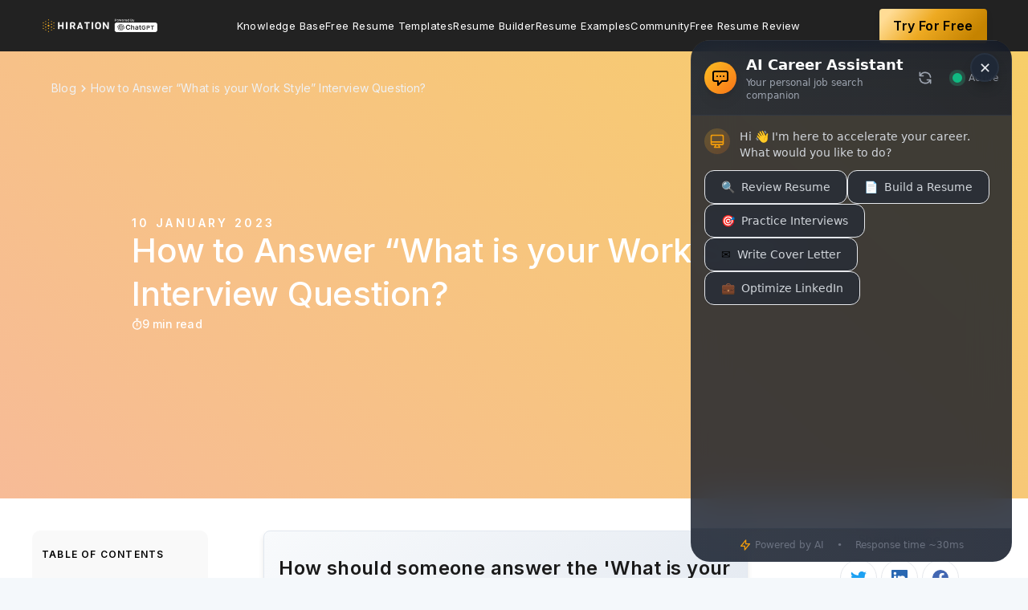

--- FILE ---
content_type: text/html; charset=utf-8
request_url: https://www.hiration.com/blog/what-is-your-work-style/
body_size: 31811
content:
<html lang="en">
  <head>

    <meta charset="utf-8" />
    <meta http-equiv="X-UA-Compatible" content="IE=edge" />

    <title>How to Answer “What is your Work Style” Interview Question?</title>
    <meta name="HandheldFriendly" content="True" />
    <meta name="viewport" content="width=device-width, initial-scale=1.0" />

    <link
      rel="stylesheet"
      type="text/css"
      href="/blog/assets/built/screen.css?v=bc66ab36f8"
    />
       <link rel="stylesheet" href="https://cdnjs.cloudflare.com/ajax/libs/slick-carousel/1.8.1/slick.css" integrity="sha512-wR4oNhLBHf7smjy0K4oqzdWumd+r5/+6QO/vDda76MW5iug4PT7v86FoEkySIJft3XA0Ae6axhIvHrqwm793Nw==" crossorigin="anonymous" referrerpolicy="no-referrer" />
       <link rel="stylesheet" href="https://cdnjs.cloudflare.com/ajax/libs/slick-carousel/1.8.1/slick-theme.css" integrity="sha512-6lLUdeQ5uheMFbWm3CP271l14RsX1xtx+J5x2yeIDkkiBpeVTNhTqijME7GgRKKi6hCqovwCoBTlRBEC20M8Mg==" crossorigin="anonymous" referrerpolicy="no-referrer" />
      <link
        rel="preload"
        as="image"
        href="https://images.unsplash.com/photo-1519389950473-47ba0277781c?crop&#x3D;entropy&amp;cs&#x3D;tinysrgb&amp;fit&#x3D;max&amp;fm&#x3D;jpg&amp;ixid&#x3D;MnwxMTc3M3wwfDF8c2VhcmNofDJ8fGNyZWF0aXZlJTIwb3IlMjBjb2xsYWJvcmF0aXZlfGVufDB8fHx8MTY3Mjk5OTE0Mw&amp;ixlib&#x3D;rb-4.0.3&amp;q&#x3D;80&amp;w&#x3D;1080&q=50&w=460"
        media="(max-width: 450px)"
      />
      <link
        rel="preload"
        as="image"
        href="https://images.unsplash.com/photo-1519389950473-47ba0277781c?crop&#x3D;entropy&amp;cs&#x3D;tinysrgb&amp;fit&#x3D;max&amp;fm&#x3D;jpg&amp;ixid&#x3D;MnwxMTc3M3wwfDF8c2VhcmNofDJ8fGNyZWF0aXZlJTIwb3IlMjBjb2xsYWJvcmF0aXZlfGVufDB8fHx8MTY3Mjk5OTE0Mw&amp;ixlib&#x3D;rb-4.0.3&amp;q&#x3D;80&amp;w&#x3D;1080&q=50&w=700"
        media="(min-width: 450.1px) and (max-width: 900px)"
      />
      <link
        rel="preload"
        as="image"
        href="https://images.unsplash.com/photo-1519389950473-47ba0277781c?crop&#x3D;entropy&amp;cs&#x3D;tinysrgb&amp;fit&#x3D;max&amp;fm&#x3D;jpg&amp;ixid&#x3D;MnwxMTc3M3wwfDF8c2VhcmNofDJ8fGNyZWF0aXZlJTIwb3IlMjBjb2xsYWJvcmF0aXZlfGVufDB8fHx8MTY3Mjk5OTE0Mw&amp;ixlib&#x3D;rb-4.0.3&amp;q&#x3D;80&amp;w&#x3D;1080"
        media="(min-width: 900.1px)"
      />
   
   
   
    <meta name="description" content="Interviewers ask what is your work style to learn how you will fit into the team. Read on to find out how to answer this in a way that best suits you." />
    <link rel="shortcut icon" href="/blog/favicon.png" type="image/png" />
    <link rel="canonical" href="https://www.hiration.com/blog/what-is-your-work-style/" />
    <meta name="referrer" content="no-referrer-when-downgrade" />
    <link rel="amphtml" href="https://www.hiration.com/blog/what-is-your-work-style/amp/" />
    
    <meta property="og:site_name" content="Free Resume Writing Blog by Hiration" />
    <meta property="og:type" content="article" />
    <meta property="og:title" content="How to Answer “What is your Work Style” Interview Question?" />
    <meta property="og:description" content="When answering the question &quot;What is your work style?&quot;, it&#x27;s important to highlight your strengths and how they align with the job and the company&#x27;s culture. You can emphasize topics based on what the job calls for and what you’re looking for, highlighting how those two things overlap. " />
    <meta property="og:url" content="https://www.hiration.com/blog/what-is-your-work-style/" />
    <meta property="og:image" content="https://images.unsplash.com/photo-1519389950473-47ba0277781c?crop&#x3D;entropy&amp;cs&#x3D;tinysrgb&amp;fit&#x3D;max&amp;fm&#x3D;jpg&amp;ixid&#x3D;MnwxMTc3M3wwfDF8c2VhcmNofDJ8fGNyZWF0aXZlJTIwb3IlMjBjb2xsYWJvcmF0aXZlfGVufDB8fHx8MTY3Mjk5OTE0Mw&amp;ixlib&#x3D;rb-4.0.3&amp;q&#x3D;80&amp;w&#x3D;1080" />
    <meta property="article:published_time" content="2023-01-10T13:01:00.000Z" />
    <meta property="article:modified_time" content="2025-06-11T08:05:51.000Z" />
    <meta name="twitter:card" content="summary_large_image" />
    <meta name="twitter:title" content="How to Answer “What is your Work Style” Interview Question?" />
    <meta name="twitter:description" content="When answering the question &quot;What is your work style?&quot;, it&#x27;s important to highlight your strengths and how they align with the job and the company&#x27;s culture. You can emphasize topics based on what the job calls for and what you’re looking for, highlighting how those two things overlap. " />
    <meta name="twitter:url" content="https://www.hiration.com/blog/what-is-your-work-style/" />
    <meta name="twitter:image" content="https://images.unsplash.com/photo-1519389950473-47ba0277781c?crop&#x3D;entropy&amp;cs&#x3D;tinysrgb&amp;fit&#x3D;max&amp;fm&#x3D;jpg&amp;ixid&#x3D;MnwxMTc3M3wwfDF8c2VhcmNofDJ8fGNyZWF0aXZlJTIwb3IlMjBjb2xsYWJvcmF0aXZlfGVufDB8fHx8MTY3Mjk5OTE0Mw&amp;ixlib&#x3D;rb-4.0.3&amp;q&#x3D;80&amp;w&#x3D;1080" />
    <meta name="twitter:label1" content="Written by" />
    <meta name="twitter:data1" content="Hiration" />
    <meta property="og:image:width" content="1080" />
    <meta property="og:image:height" content="720" />
    
    <script type="application/ld+json">
{
    "@context": "https://schema.org",
    "@type": "Article",
    "publisher": {
        "@type": "Organization",
        "name": "Free Resume Writing Blog by Hiration",
        "logo": {
            "@type": "ImageObject",
            "url": "https://s3-us-west-2.amazonaws.com/hiration/ghost/2023/03/chatgpt.png",
            "width": 242,
            "height": 35
        }
    },
    "author": {
        "@type": "Person",
        "name": "Hiration",
        "image": {
            "@type": "ImageObject",
            "url": "https://s3-us-west-2.amazonaws.com/hiration/ghost/2023/11/hiration_logo-dots-1.png",
            "width": 111,
            "height": 111
        },
        "url": "https://www.hiration.com/blog/author/hiration/",
        "sameAs": [
            "https://www.hiration.com"
        ]
    },
    "headline": "How to Answer “What is your Work Style” Interview Question?",
    "url": "https://www.hiration.com/blog/what-is-your-work-style/",
    "datePublished": "2023-01-10T13:01:00.000Z",
    "dateModified": "2025-06-11T08:05:51.000Z",
    "image": {
        "@type": "ImageObject",
        "url": "https://images.unsplash.com/photo-1519389950473-47ba0277781c?crop=entropy&cs=tinysrgb&fit=max&fm=jpg&ixid=MnwxMTc3M3wwfDF8c2VhcmNofDJ8fGNyZWF0aXZlJTIwb3IlMjBjb2xsYWJvcmF0aXZlfGVufDB8fHx8MTY3Mjk5OTE0Mw&ixlib=rb-4.0.3&q=80&w=1080",
        "width": 1080,
        "height": 720
    },
    "description": "When answering the question &quot;What is your work style?&quot;, it&#x27;s important to highlight your strengths and how they align with the job and the company&#x27;s culture. You can emphasize topics based on what the job calls for and what you’re looking for, highlighting how those two things overlap. ",
    "mainEntityOfPage": {
        "@type": "WebPage",
        "@id": "https://www.hiration.com/blog/"
    }
}
    </script>

    <script src="/blog/public/ghost-sdk.min.js?v=bc66ab36f8"></script>
<script>
ghost.init({
	clientId: "ghost-frontend",
	clientSecret: "f500d2cd7427"
});
</script>
    <meta name="generator" content="Ghost 2.1" />
    <link rel="alternate" type="application/rss+xml" title="Free Resume Writing Blog by Hiration" href="https://www.hiration.com/blog/rss/" />
    
<style>

 @media (max-width: 500px)
 {
     .post-hero-resume-img {
    width: 374px;
    height: 534px;
}
     .post-hero-rating-left{
         width: 147px;
    height: 39px;
     }
        .resume-banner-top-left{
              width: 281px;
height: 284px;
          padding-left: 0px; 
     margin-right: 0px;
      }
 }
     @media (max-width: 400px)
 {
     .post-hero-resume-img {
    width: 310px;
    height: 442px;
}
    }
#resumeWrapperId{
position:relative;
}
.resume-clickable-btn{
padding: 12px 16px;
    z-index:1;
/*position: sticky;
top:80px;
display:block;
left:50%;
transform:translateX(-50%);*/
    position:absolute;
    left:50%;
    top:50%;
    transform:translate(-50%,-50%);
background: #F97316;
box-shadow: 0px 20px 32px -8px rgba(234, 84, 0, 0.3);
border-radius: 6px;
font-weight: 600;
font-size: 14px;
line-height: 150%;
letter-spacing: 0.012em;
transition:all 0.3s ease;
text-align:center;
    width: 170px;
/*margin:40px 0px;*/
}
 #resumeWrapperId a{
        color: #FFFFFF !important;
    border-bottom:none;
 }
    .resume-clickable-btn:hover{
    border-bottom:none;
    background: #EA580C;
    }    
</style>
<script>
   function carouselShow() {
       if(hide_stuff){
           return
       }
    const postContent = document.querySelector(".post-content")
    const postHeadings = postContent.querySelectorAll("h2")
    if(final_content_template)
{
var arr=final_content_template.split('-')
for (var i = 0; i < arr.length; i++) {
    arr[i] = arr[i].charAt(0).toUpperCase() + arr[i].slice(1);
}
const resumeProfile = arr.join(" ");
const carouselHtml = new Promise((resolve, reject) => {

const carouselDesigns = document.createElement('div');
   carouselDesigns.classList.add('resume-carousel-container');
   carouselDesigns.innerHTML = `<div class="resume-carousel-head">
Recruiter vetted popular ${resumeProfile} Resume examples
</div>
<div class="resume-slider-wrapper"><ul class="resume-slider">
</ul></div>`
     const carouselPosition = document.querySelector(`#${postHeadings[0].id}`)
       
        carouselPosition.parentNode.insertBefore(carouselDesigns, carouselPosition);
if(Array.from(postHeadings).length >= 8)
    {  
      const secondCarouselPosition = document.querySelector(`#${postHeadings[5].id}`)
    
      secondCarouselPosition.parentNode.insertBefore(carouselDesigns.cloneNode(true), secondCarouselPosition);
    }

    resolve();
});

carouselHtml.then(()=>{
const carouselListContainer = document.querySelectorAll('.resume-slider');
    const designThemes = async () => {
    const req = await fetch(`https://www.hiration.com/dieu/load-available-templates/?api_key=123&template_type=content`);
    const themes = await req.json();
    return themes;
  };
  designThemes()
    .then((themes) => {
        Array.from(carouselListContainer).map((carousel,index) =>{
           
themes.data['Two Column'].map(theme=>{  
            carousel.innerHTML+=`<li class="carousel-item"><img src=${theme.image_url} /><button onclick="carousel_image_clicked('${theme.slug}','${theme.name}',${index})" class="carousel-item-button">Use this Template</button><div class="carousel-img-zoom" onclick="showCarouselModal('${theme.slug}','${theme.name}',${index},'${theme.large_image_url}')"><svg width="14" height="14" fill="none" xmlns="http://www.w3.org/2000/svg"><path d="M13.297 12.584 9.895 9.182a5.109 5.109 0 0 0 1.168-3.276c0-2.894-2.387-5.281-5.282-5.281C2.861.625.5 3.012.5 5.906a5.277 5.277 0 0 0 5.281 5.282 5.19 5.19 0 0 0 3.276-1.143l3.402 3.402c.101.127.254.178.432.178.152 0 .304-.05.406-.178.254-.228.254-.61 0-.863ZM5.78 9.969A4.042 4.042 0 0 1 1.72 5.906 4.058 4.058 0 0 1 5.78 1.844a4.074 4.074 0 0 1 4.063 4.062A4.058 4.058 0 0 1 5.78 9.97Zm2.032-4.672H6.364V3.875c0-.33-.28-.61-.584-.61-.33 0-.61.28-.61.61v1.422H3.726c-.33 0-.584.28-.584.61 0 .355.254.609.584.609h1.447v1.421c0 .356.254.61.584.61.33 0 .584-.254.584-.61V6.516h1.422c.38 0 .66-.254.66-.61 0-.33-.28-.61-.61-.61Z" fill="#fff"/></svg></div></li>`
        })
      
        themes.data['Single Column'].map(theme=>{   
            carousel.innerHTML+=`<li class="carousel-item"><img src=${theme.image_url} /><button onclick="carousel_image_clicked('${theme.slug}','${theme.name}',${index})" class="carousel-item-button">Use this Template</button><div class="carousel-img-zoom" onclick="showCarouselModal('${theme.slug}','${theme.name}',${index},'${theme.large_image_url}')"><svg width="14" height="14" fill="none" xmlns="http://www.w3.org/2000/svg"><path d="M13.297 12.584 9.895 9.182a5.109 5.109 0 0 0 1.168-3.276c0-2.894-2.387-5.281-5.282-5.281C2.861.625.5 3.012.5 5.906a5.277 5.277 0 0 0 5.281 5.282 5.19 5.19 0 0 0 3.276-1.143l3.402 3.402c.101.127.254.178.432.178.152 0 .304-.05.406-.178.254-.228.254-.61 0-.863ZM5.78 9.969A4.042 4.042 0 0 1 1.72 5.906 4.058 4.058 0 0 1 5.78 1.844a4.074 4.074 0 0 1 4.063 4.062A4.058 4.058 0 0 1 5.78 9.97Zm2.032-4.672H6.364V3.875c0-.33-.28-.61-.584-.61-.33 0-.61.28-.61.61v1.422H3.726c-.33 0-.584.28-.584.61 0 .355.254.609.584.609h1.447v1.421c0 .356.254.61.584.61.33 0 .584-.254.584-.61V6.516h1.422c.38 0 .66-.254.66-.61 0-.33-.28-.61-.61-.61Z" fill="#fff"/></svg></div></li>`
        })
        })
        

      $('.resume-slider').slick({
  centerMode: true,
  centerPadding: '0px',
  slidesToShow: 3,
  arrows:true,
  prevArrow:'<button class="carousel-prev"><svg width="8" height="13" fill="none" xmlns="http://www.w3.org/2000/svg"><path d="M.555 5.813a.644.644 0 0 0 0 .902l5.304 5.332c.274.246.684.246.93 0l.629-.629c.246-.246.246-.656 0-.93L3.207 6.25l4.211-4.21c.246-.274.246-.685 0-.93L6.789.48c-.246-.246-.656-.246-.93 0L.555 5.812Z" fill="#222"/></svg></button>',
  nextArrow:'<button class="carousel-next"><svg width="8" height="13" fill="none" xmlns="http://www.w3.org/2000/svg"><path d="M7.445 5.813a.644.644 0 0 1 0 .902l-5.304 5.332c-.274.246-.684.246-.93 0l-.629-.629c-.246-.246-.246-.656 0-.93L4.793 6.25.582 2.04c-.246-.274-.246-.685 0-.93l.629-.63c.246-.246.656-.246.93 0l5.304 5.332Z" fill="#222"/></svg></button>',
  responsive: [
    {
      breakpoint: 650,
      settings: {
        arrows: false,
        centerMode: true,
        centerPadding: '60px',
        slidesToShow: 1
      }
    },
    {
      breakpoint: 500,
      settings: {
        arrows: false,
        centerMode: true,
        centerPadding: '60px',
        slidesToShow: 1
      }
    }
  ]
});
    })
    .catch((err) => console.log(err));
   
})
 }
} 
</script>

<script async defer>
//window.dataLayer = window.dataLayer || [];
//function gtag(){dataLayer.push(arguments);}
//gtag('js', new Date());

//gtag('config', 'UA-98787165-1');
</script>
<script>
var exitIntentShown = false; 
</script>

<!-- Global site tag (gtag.js) - Google Ads: 835730783 -->
<script async src="https://www.googletagmanager.com/gtag/js?id=AW-835730783"></script>
<script>
  window.dataLayer = window.dataLayer || [];
  function gtag(){dataLayer.push(arguments);}
  gtag('js', new Date());
  gtag('config', 'AW-835730783');
</script>
<script>
     (function(i,s,o,g,r,a,m){i['GoogleAnalyticsObject']=r;i[r]=i[r]||function(){
                            (i[r].q=i[r].q||[]).push(arguments)},i[r].l=1*new Date();a=s.createElement(o),
                            m=s.getElementsByTagName(o)[0];a.async=1;a.src=g;m.parentNode.insertBefore(a,m)
                            })(window,document,'script','https://www.google-analytics.com/analytics.js','ga');
                            
                            ga('create', 'UA-98787165-1', 'auto');
                            ga('send', 'pageview');
 </script>
<style>
    
    @media(min-width:1200px){
      .post-content{
        max-width: 620px;
        }
        .post-full-content{
            max-width:1355px;
        }  
        .resume-banner-top-right{
        padding:28px 0px;
        }
    }
  
   section.post-full-meta::before {
    content: ‘Create Free Resume Now!’;
    position: absolute;
    top: -70px;
    padding: 10px 20px;
    background: #EEAA22;
    color: white;
    box-shadow: 0 4px 6px rgba(50,50,93,.11), 0 1px 3px rgba(0,0,0,.08);
    border-radius: 4px;
    font-size: 15px !important;
    font-weight: 600;
    letter-spacing: .025em;
    transition: all .15s ease;
    text-decoration: none;
    color: white !important;
    cursor: pointer;
                display: none;
    }
    /*section.post-full-meta{
    position: relative;
    }*/
    
     .cv {
        line-height: 1.5;
	    box-shadow: 0px 4px 8px grey !important;
        pointer-events: none;
	    user-select: none;
      /*  width: 21cm !important;*/
        margin-bottom: 40px;
	    margin-top: 40px;
    }
    
    .cv .editor-root li {
        font-size: 12px;
        margin-bottom: 0px;
        line-height: 1.3;
    }
    
    .PR .date_from-before::before, .ED .date_from-before::before, .INT .date_from-before::before{
		display: none;                
    } 
    
    #gif_cta>img{
    box-shadow: 0px 4px 8px grey !important;
    }
    
    .white-popup {
        position: relative;
        background: #FFF;
        padding: 40px;
        width: auto;
        max-width: 80vw;
        margin: 20px auto;       
    }
    img.resume-modal-image,img.resume-carousel-image {
        width: 200px;
        margin-bottom: 30px;
        box-shadow: 4px 8px 16px 0 rgba(0,0,0,.2);
        cursor: pointer;
        height: 285px;
        margin: 20px;
	}
    div#resume-modal-image-wrapper {
        justify-content: space-around;
        display: flex;
        flex-wrap: wrap;
	}
    .resume-modal-title{
    	text-align: center;
        padding-bottom: 30px;
        font-weight: bold;
        font-size: 1.5em;
        color: #0b73b9;
    }
    
    @media only screen and (max-device-width: 680px){
    
    .hide-on-mobile, .visual_review_cta_banner{
    	display:none;
    }
    }
    
 /*   .visual_review_cta_banner{
        z-index: 999;
        line-height:1.5;
        position:fixed;
        right: 1.5em;
        top: 100px;
        transition: all 0.2s ease;
        width: 250px;
        background-color: #FFFAF4;
        outline: none;
        padding: 1em;
        border-radius: 10px;
        box-shadow: 0 4px 4px 0 rgba(0,0,0,0.1)
    }
    
    .visual_review_cta_banner .cta_title{
    	font-size: 1.8em;
        text-align: left;
        margin-bottom: -20px;
    }
    
    .visual_review_cta_banner img{
    	border: none
    }*/
    
    .free-trial-button1{
    background: #eeaa22;
    border-color: #eeaa22;
    color: #fafafa;
        font-weight: 500;
        border-radius: 290486px;
        transition: all .3s;
        padding: 10px 20px;
    }
    .free-trial-button{
        padding: 9px 17px;
        background: linear-gradient(131.45deg, #FFDC95 9.91%, #EEAA22 44.29%, #C58300 86.14%);
        box-shadow: 0px 4px 9px rgba(0, 0, 0, 0.07);
        border-radius: 4px;
        font-weight: 600;
        font-size: 16px;
        line-height: 160%;
        color: #000000;

    }
    
    .free-trial-button:hover{
    	text-decoration: none
    }
    
     #visual_review_wrapper_iframe {
                        position: absolute;
                        height: 0;
                        top:0;

                    }
                    body.full-width #visual_review_wrapper_iframe{
                        top:0;
                        z-index: 9999;
                        width: 100%!important;
                        height: 100vh;
                    }
    
    
    .cv.page-size.small-font{
        box-shadow: 0px 4px 8px grey !important;
    }
    .post-full-content img{
           /* border: 1px solid gray;*/
    }
    
</style>
 <style>
     /* visual Review Exit Intent Styles */
        #review-exit-modal {
            background: url("https://d31kzl7c7thvlu.cloudfront.net/image/BG-image.jpg") no-repeat center center fixed;
            background-size: contain;
            border-radius: 0.5rem;
            margin: auto;
            position: fixed;
            width: 100%;
            visibility: hidden;
            z-index: 10002;
            top: 0;
            opacity: 0;
            transform: scale(0.5);
            transition: transform 0.2s, opacity 0.2s, visibility 0s 0.2s;
            position: fixed;
            margin: auto;
            text-align: center;
            box-shadow: 0 1px 10px rgba(0, 0, 0, 0.5);
            width: 80%;
            height: 80%;
            left: 10%;
            top: 10%;
            background-color: rgba(129,140,248,1);
            background-blend-mode:multiply;
            
        }
        .dotted-upload-button {
            position: relative;
            left: 50%;
            transform: translate(-50%, -50%);
            -ms-transform: translate(-50%, -50%);
            background: transparent;
            border-style: dashed;
            border-width: 3px;
            border-radius: 0.25rem;
            padding: 1.25rem;
            border-color: rgba(255, 255, 255, 1);
            cursor: pointer;
            display: flex;
            margin-top: 100px;
        }
        .review-resume-upload-button {
            position: relative;
            left: 50%;
            display: flex;
            margin-top: -20px;
            transform: translate(-50%, -50%);
            -ms-transform: translate(-50%, -50%);
            font-weight: 500;
            padding: 0.75rem 2rem;
            background-color: rgba(249, 115, 22, 1);
            border-color: transparent;
            border-radius: 0.375rem;
            cursor: pointer;
            font-size: 1rem;
            color: rgba(255, 255, 255, 1)
        }
        .review-resume-upload-button:hover {
            background-color: rgb(211, 91, 5);
        }
     .closeIcon {
            position: absolute;
            right: 32px;
            top: 32px;
            width: 32px;
            height: 32px;
            opacity: 0.8;
        }

        .closeIcon:hover {
            opacity: 1;
        }

        .closeIcon:before,
        .closeIcon:after {
            position: absolute;
            left: 15px;
            content: ' ';
            height: 33px;
            width: 4px;
            background-color: rgb(255, 255, 255);
        }

        .closeIcon:before {
            transform: rotate(45deg);
        }

        .closeIcon:after {
            transform: rotate(-45deg);
        }
     .date_from-before::before{
     display:none !important;
     }
     </style>
<style>
.post-full-content img, .post-full-content video{
    max-width:100%;
</style>

<style>
    .negative {
  display: flex;
  flex-direction: column;
  align-items: flex-start;
  padding: 24px;
  background: #ffe5e5;
  border-radius: 5px;
  margin-bottom: 24px;
         width:100%;
}
.negative-title {
color: #D13737 !important;
    display:flex;
    align-items:center;
    justify-content:center;
    font-size: 16px;
}
    .negative-title div{
      font-weight: 700;
line-height: 160%;
letter-spacing: 0.05em;
text-transform: uppercase;
margin-left:8px;
    }
    
.negative-content {
  font-style: italic;
  font-weight: 400;
  font-size: 14px;
  line-height: 160%;
  letter-spacing: 0.024em;
  color: #1a1a1a;
   margin-top:12px;
}
    .positive{
        display: flex;
flex-direction: column;
align-items: flex-start;
padding: 24px;
background: #EDFFEF;
border-radius: 5px;
margin-bottom: 24px;
        width:100%;
    }
    .positive-title{
   
font-size: 16px;
display:flex;
    align-items:center;
    justify-content:center;
color: #00AA3A !important;
 }
    .positive-title div{
    line-height: 160%;
letter-spacing: 0.05em;
text-transform: uppercase;
         font-weight: 700;
        margin-left:8px;
    }
    
    .positive-content{
    font-style: italic;
font-weight: 400;
font-size: 14px;
line-height: 160%;
letter-spacing: 0.024em;
color: #1A1A1A;
         margin-top:12px;
}
        .hiration-tip{
        display: flex;
flex-direction: column;
align-items: flex-start;
padding: 24px;
background: #F2FAFF;
border-radius: 5px;
margin-bottom: 24px;
width: 100%;
    }
    .hiration-tip-title{  
font-size: 16px;
display:flex;
    align-items:center;
    justify-content:center;
color: #008EEC !important;
 }
    .hiration-tip-title div{
    line-height: 160%;
letter-spacing: 0.05em;
text-transform: uppercase;
         font-weight: 700;
        margin-left:8px;
    }
    
    .hiration-tip-content{
    font-style: italic;
font-weight: 400;
font-size: 14px;
line-height: 160%;
letter-spacing: 0.024em;
color: #1A1A1A;
         margin-top:12px;
}
</style>
 <div class="products _visual_review" data-showresume="true"></div>


<!-- Hotjar Tracking Code for my site -->
<!--<script>
    (function(h,o,t,j,a,r){
        h.hj=h.hj||function(){(h.hj.q=h.hj.q||[]).push(arguments)};
        h._hjSettings={hjid:2969326,hjsv:6};
        a=o.getElementsByTagName('head')[0];
        r=o.createElement('script');r.async=1;
        r.src=t+h._hjSettings.hjid+j+h._hjSettings.hjsv;
        a.appendChild(r);
    })(window,document,'https://static.hotjar.com/c/hotjar-','.js?sv=');
</script> -->

<!-- 
<script>
  function initFreshChat() {
    window.fcWidget.init({
      token: "5a5fe4a6-27cc-40a4-b2ae-fcafb8bc5a7a",
      host: "https://wchat.freshchat.com"
    });
  }
  function initialize(i,t){var e;i.getElementById(t)?initFreshChat():((e=i.createElement("script")).id=t,e.async=!0,e.src="https://wchat.freshchat.com/js/widget.js",e.onload=initFreshChat,i.head.appendChild(e))}function initiateCall(){initialize(document,"freshchat-js-sdk")}window.addEventListener?window.addEventListener("load",initiateCall,!1):window.attachEvent("load",initiateCall,!1);
</script>
-->
<style>
.nav li a{
    text-transform:capitalize;
    font-size:16px;
    padding:0;
    }
    .nav{
    gap:16px;
    }
      @media (min-width:1201px) and (max-width:1366px){
        .nav li a{ font-size:13px;}
    }
    
     .post-full-image{
        height: 400px;
        min-height: 557px;
        min-width:450px;
    }
    .post-full-image img {
        min-height: 557px;
        min-width:450px;
}
    
    .post-full-image .post-hero-rating-left img{
        min-height: auto;
        min-width: auto;
    }
    .post-full-header {
    min-height: 557px !important;
}
</style>

<script type="text/javascript">
(function(f,b){if(!b.__SV){var e,g,i,h;window.mixpanel=b;b._i=[];b.init=function(e,f,c){function g(a,d){var b=d.split(".");2==b.length&&(a=a[b[0]],d=b[1]);a[d]=function(){a.push([d].concat(Array.prototype.slice.call(arguments,0)))}}var a=b;"undefined"!==typeof c?a=b[c]=[]:c="mixpanel";a.people=a.people||[];a.toString=function(a){var d="mixpanel";"mixpanel"!==c&&(d+="."+c);a||(d+=" (stub)");return d};a.people.toString=function(){return a.toString(1)+".people (stub)"};i="disable time_event track track_pageview track_links track_forms track_with_groups add_group set_group remove_group register register_once alias unregister identify name_tag set_config reset opt_in_tracking opt_out_tracking has_opted_in_tracking has_opted_out_tracking clear_opt_in_out_tracking start_batch_senders people.set people.set_once people.unset people.increment people.append people.union people.track_charge people.clear_charges people.delete_user people.remove".split(" ");
for(h=0;h<i.length;h++)g(a,i[h]);var j="set set_once union unset remove delete".split(" ");a.get_group=function(){function b(c){d[c]=function(){call2_args=arguments;call2=[c].concat(Array.prototype.slice.call(call2_args,0));a.push([e,call2])}}for(var d={},e=["get_group"].concat(Array.prototype.slice.call(arguments,0)),c=0;c<j.length;c++)b(j[c]);return d};b._i.push([e,f,c])};b.__SV=1.2;e=f.createElement("script");e.type="text/javascript";e.async=!0;e.src="undefined"!==typeof MIXPANEL_CUSTOM_LIB_URL?
MIXPANEL_CUSTOM_LIB_URL:"file:"===f.location.protocol&&"//cdn.mxpnl.com/libs/mixpanel-2-latest.min.js".match(/^\/\//)?"https://cdn.mxpnl.com/libs/mixpanel-2-latest.min.js":"//cdn.mxpnl.com/libs/mixpanel-2-latest.min.js";g=f.getElementsByTagName("script")[0];g.parentNode.insertBefore(e,g)}})(document,window.mixpanel||[]);

// Enabling the debug mode flag is useful during implementation,
// but it's recommended you remove it for production
mixpanel.init('87e7b2400cfca943b39194d694da88de'); 
    
   
    
 
</script>


<script>
    !function(t,e){var o,n,p,r;e.__SV||(window.posthog=e,e._i=[],e.init=function(i,s,a){function g(t,e){var o=e.split(".");2==o.length&&(t=t[o[0]],e=o[1]),t[e]=function(){t.push([e].concat(Array.prototype.slice.call(arguments,0)))}}(p=t.createElement("script")).type="text/javascript",p.crossOrigin="anonymous",p.async=!0,p.src=s.api_host.replace(".i.posthog.com","-assets.i.posthog.com")+"/static/array.js",(r=t.getElementsByTagName("script")[0]).parentNode.insertBefore(p,r);var u=e;for(void 0!==a?u=e[a]=[]:a="posthog",u.people=u.people||[],u.toString=function(t){var e="posthog";return"posthog"!==a&&(e+="."+a),t||(e+=" (stub)"),e},u.people.toString=function(){return u.toString(1)+".people (stub)"},o="init capture register register_once register_for_session unregister unregister_for_session getFeatureFlag getFeatureFlagPayload isFeatureEnabled reloadFeatureFlags updateEarlyAccessFeatureEnrollment getEarlyAccessFeatures on onFeatureFlags onSessionId getSurveys getActiveMatchingSurveys renderSurvey canRenderSurvey getNextSurveyStep identify setPersonProperties group resetGroups setPersonPropertiesForFlags resetPersonPropertiesForFlags setGroupPropertiesForFlags resetGroupPropertiesForFlags reset get_distinct_id getGroups get_session_id get_session_replay_url alias set_config startSessionRecording stopSessionRecording sessionRecordingStarted captureException loadToolbar get_property getSessionProperty createPersonProfile opt_in_capturing opt_out_capturing has_opted_in_capturing has_opted_out_capturing clear_opt_in_out_capturing debug".split(" "),n=0;n<o.length;n++)g(u,o[n]);e._i.push([i,s,a])},e.__SV=1)}(document,window.posthog||[]);
    posthog.init('dOghPXeooX2Y6MFc6_a13vgmTG4Dys9aZR9TWBwEO0E',{api_host:'https://us.i.posthog.com', defaults:'2025-05-24'})
</script>


    <!--Blog Schema -->

<script type="application/ld+json">
{
  "@context": "https://schema.org",
  "@type": "BlogPosting",
  "mainEntityOfPage": {
    "@type": "WebPage",
    "@id": "https://www.hiration.com/blog/what-is-your-work-style/"
  },
  "headline": "How to Answer “What is your Work Style” in 2023",
"description": "Interviewers ask what is your work style to learn how you will fit into the team. Read on to find out how to answer this in a way that best suits you.",
"keywords": "what is your work style",
  "image": [
    "https://images.unsplash.com/photo-1519389950473-47ba0277781c",

"https://s3-us-west-2.amazonaws.com/hiration/ghost/2023/01/5-working-styles.png"

      ],  
  "author": {
    "@type": "Organization",
    "name": "Hiration, Inc.",
    "url": "https://www.hiration.com/blog/author/hiration/"
  },  
  "publisher": {
    "@type": "Organization",
    "name": "Hiration, Inc.",
    "logo": {
      "@type": "ImageObject",
      "url": "https://d31kzl7c7thvlu.cloudfront.net/bulkit_theme/img/logo/hiration_full_logo.png"
    }
  },
  "datePublished": "2023-01-10",
  "dateModified": "2023-01-12"
}

</script>


<!--Breadcrumb list -->

<script type="application/ld+json">
      {
        "@context": "https://schema.org",
        "@type": "BreadcrumbList",
        "itemListElement": [{
          "@type": "ListItem",
          "position": "1",
          "name": "Home",
          "item": "https://www.hiration.com"
        }, {
          "@type": "ListItem",
          "position": "2",
          "name": "blog",
          "item": "https://www.hiration.com/blog"
        }, {
          "@type": "ListItem",
          "position": "3",
          "name": "what-is-your-work-style",
          "item": "https://www.hiration.com/blog/what-is-your-work-style/"
        }]
      }
   
</script>

<!--Sitelink Searchbox (Optional) -->
<script type="application/ld+json">
{
  "@context": "https://schema.org/",
  "@type": "WebSite",
  "name": "hiration.com",
  "url": "https://hiration.com",
  "potentialAction": {
    "@type": "SearchAction",
    "target": "https://hiration.com/search?q={search_term_string}",
    "query-input": "required name=search_term_string"
  }
}
</script>  
  </head>
  <body class="post-template">
    <div class="site-wrapper">

      

<header class="site-header outer">
    <div class="inner">
        <nav class="site-nav">
    <div class="site-nav-left">
                <a class="site-nav-logo" href="https://www.hiration.com/"><img class="lazy" src="https://s3-us-west-2.amazonaws.com/hiration/ghost/2023/03/chatgpt.png" alt="Free Resume Writing Blog by Hiration" /></a>
    </div>
    <div class="site-nav-middle">
            <ul class="nav" role="menu">
    <li class="nav-knowledge-base" role="menuitem"><a href="https://www.hiration.com/blog/">Knowledge Base</a></li>
    <li class="nav-free-resume-templates" role="menuitem"><a href="https://www.hiration.com/resume-templates/">Free Resume Templates</a></li>
    <li class="nav-resume-builder" role="menuitem"><a href="https://www.hiration.com/app/resume-builder/create-resume">Resume Builder</a></li>
    <li class="nav-resume-examples" role="menuitem"><a href="https://www.hiration.com/resume-examples/">Resume Examples</a></li>
    <li class="nav-community" role="menuitem"><a href="https://community.hiration.com">Community</a></li>
    <li class="nav-free-resume-review" role="menuitem"><a href="https://www.hiration.com/job-search/free-resume-review/">Free Resume Review</a></li>
</ul>

        </div>
    <div class="site-nav-right">
            <a class="free-trial-button" target="_blank" onclick="clickedon_cta('blog_navbar','free_trial_button')"  href="https://www.hiration.com/app/resume-builder">Try For Free</a>
    </div>
    <div class="nav-open-icon">
        <svg width="16" height="14" fill="none" xmlns="http://www.w3.org/2000/svg"><path d="M15.453 2.11a.427.427 0 0 0 .422-.422V.563c0-.211-.21-.422-.422-.422H.547a.427.427 0 0 0-.422.421v1.125c0 .247.176.422.422.422h14.906Zm0 5.624a.427.427 0 0 0 .422-.421V6.188c0-.211-.21-.422-.422-.422H.547a.427.427 0 0 0-.422.421v1.125c0 .247.176.422.422.422h14.906Zm0 5.625a.427.427 0 0 0 .422-.421v-1.126c0-.21-.21-.421-.422-.421H.547a.428.428 0 0 0-.422.421v1.126c0 .246.176.421.422.421h14.906Z" fill="#fff"/></svg>
    </div>
</nav>
    </div>
</header>
<div class="nav-small-items">
            <ul class="nav" role="menu">
    <li class="nav-knowledge-base" role="menuitem"><a href="https://www.hiration.com/blog/">Knowledge Base</a></li>
    <li class="nav-free-resume-templates" role="menuitem"><a href="https://www.hiration.com/resume-templates/">Free Resume Templates</a></li>
    <li class="nav-resume-builder" role="menuitem"><a href="https://www.hiration.com/app/resume-builder/create-resume">Resume Builder</a></li>
    <li class="nav-resume-examples" role="menuitem"><a href="https://www.hiration.com/resume-examples/">Resume Examples</a></li>
    <li class="nav-community" role="menuitem"><a href="https://community.hiration.com">Community</a></li>
    <li class="nav-free-resume-review" role="menuitem"><a href="https://www.hiration.com/job-search/free-resume-review/">Free Resume Review</a></li>
</ul>

</div>

<main id="site-main" class="site-main">
    <div class="inner">

        <article class="post-full post ">

            <header class="post-full-header">
            </header>

            <section class="post-full-content outer">
                
            <div id="carousel-modal" class="modal"></div>

                <div class="table-of-content-container">
                <div class="table-of-content">
                    <div class="toc-header">
                        <div class="toc-logo"> 
                            <svg width="13" height="11" fill="none" xmlns="http://www.w3.org/2000/svg"><path d="M11.594 9.469H.629c-.356 0-.629.3-.629.656 0 .383.273.656.629.656h10.965c.355 0 .656-.273.656-.629 0-.382-.3-.683-.656-.683Zm0-8.75H.629c-.356 0-.629.3-.629.656 0 .328.273.656.629.656h10.965c.355 0 .656-.273.656-.629 0-.328-.3-.683-.656-.683Zm0 4.375H.629c-.356 0-.629.3-.629.656 0 .383.273.656.629.656h10.965a.648.648 0 0 0 .656-.656c0-.355-.3-.656-.656-.656Z" fill="#747882"/></svg>
                           
                        </div>
                        <div>
                        Table of contents
                        </div>
                       
                    </div>
                     <div class="toc-content"></div>
                </div>
                </div>
                <div class="post-content">

                    <section class="summary-section">
    <h2 class="summary-question">How should someone answer the 'What is your work style?' interview question?</h2>
    <p class="summary-answer">Research the role and culture, then align your work style to core needs using specific examples of impact. Emphasize strengths and show flexibility, keeping a positive tone and avoiding criticism of past employers.</p>
</section>

<p>Some interview questions are clear and straightforward, while others require more interpretation. For example, &quot;What is your work style?&quot; can be a difficult question to answer.</p>
<p>This belongs to the same family of interview questions as “What kind of work environment do you prefer?” and “What is your management style?”. There is no one &quot;right&quot; answer to this question - it depends on what you mean by &quot;work environment&quot; and &quot;management style.&quot; Some people prefer a hands-on, direct style of management, while others prefer a more relaxed, low-stress environment. It’s not about a definitive answer, it's just what works best for you.</p>
<p>This open-ended question allows you to express what makes you a great candidate. But you need to know a few things to take advantage of this question. Read on to get an insight into how to answer what is your work style and the steps involved.</p>
<ul>
<li><a href="#5-working-styles">What are 5 working styles?</a></li>
<li><a href="#work-style-interview-question">How to answer what is your work style interview question?</a></li>
<li><a href="#examples-for-different-professions">What are some examples for different professions?</a></li>
<li><a href="#why-do-interviewers-ask">Why do interviewers ask 'what is your work style' question?</a></li>
</ul>
<div id="5-working-styles"></div>
<h2 id="whatare5workingstyles">What Are 5 Working Styles?</h2>





<br>
<p>There are various types of work style, and they differ from individual to individual depending on their personalities, skills, and preferences. Here are the 5 common working styles:</p>
<p><img alt="5-working-styles" data-src="https://s3-us-west-2.amazonaws.com/hiration/ghost/2023/01/5-working-styles.png" class="lazy img-hook" /></p>
<h3 id="collaborative">Collaborative</h3>
<br>
<p>A collaborative working style is beneficial for roles that require teamwork, such as marketing or customer service. It calls for close coordination and relies on the cooperation of team members to achieve common goals.</p>
<h3 id="independent">Independent</h3>
<br>
<p>An independent working style gives you the freedom to work on what you think is important and make the most out of it, and it allows you to take responsibility for your own projects. This approach is admissible in roles that require a high level of autonomy, such as writing or research.</p>
<h3 id="flexible">Flexible</h3>
<br>
<p>If you say that you have a flexible working style, it will mean that you can adapt and adjust to changing circumstances and priorities. This style is highly necessary for roles that require multitasking or involves multiple verticals, such as project management or administration.</p>
<h3 id="organized">Organized</h3>
<br>
<p>If your work ethic meaning includes discipline and being detail-oriented, you have an organized working style. A role with high levels of accuracy and precision will call for that, such as data analysis or accounting.</p>
<h3 id="creative">Creative</h3>
<br>
<p>This working style holds the same kind of freedom as the independent working style, and it involves thinking outside the box and being open to new ideas. Roles that are innovation-centric and require problem-solving skills need this approach, such as designing or marketing</p>
<blockquote>
<p><strong>Also read</strong>: <a href="https://www.hiration.com/blog/work-ethic-definition/">What is the definition of work ethic?</a></p>
</blockquote>
<div id="work-style-interview-question"></div>
<h2 id="howtoanswerwhatisyourworkstyleinterviewquestion">How to Answer 'What Is Your Work Style' Interview Question?</h2>
<br>
<p>To answer the question “What is your work style?”, you must emphasize your strengths in accordance with your job description and the company culture. Here are some suggestions to answer this question:</p>
<ul>
<li>
<p><strong>Go through the job post and company website</strong>:<br>
Run thorough research before your interview to map out the core values of the company so that you know exactly what skills and qualities are significant for this role.</p>
</li>
<li>
<p><strong>Jot down your strengths</strong>:<br>
Think about how your strengths align with the requirements of the job and the company's culture. For instance, if you are a core team player, you can state that you enjoy coordinating with others to reach common goals.</p>
</li>
<li>
<p><strong>Provide specific examples</strong>:<br>
Specific examples from your past work experience will help demonstrate your work style. You could say, &quot;In my previous stint, I led a team project where we had to meet a strict deadline. I organized and delegated tasks to my team members and we were able to complete the project on time.&quot;</p>
</li>
<li>
<p><strong>Portray flexibility</strong>:<br>
It's crucial to show that you are adaptable and can adjust to different environments. You could mention that you are able to adjust your work style to fit the needs of the organization or the project.</p>
</li>
<li>
<p><strong>Keep a positive approach</strong>:<br>
Emphasize the positive aspects of your work style and avoid speaking negatively about yourself or your previous employer and experience.</p>
</li>
</ul>
<blockquote>
<p><strong>Also read</strong>: <a href="https://www.hiration.com/blog/teamwork-on-resume/">How to highlight teamwork on resume?</a></p>
</blockquote>
<div id="examples-for-different-professions"></div>
<h2 id="howtoanswerwhatisyourworkstylefordifferentprofessions">How to Answer 'What Is Your Work Style' For Different Professions?</h2>
<br>
<p>Your response to the question &quot;What is your work style?&quot; will depend on the position's particulars and the employer's culture. Here are some examples of how you might respond to this query for various professions:</p>
<ul>
<li>
<p><strong>For a Customer Service Position</strong>:<br>
&quot;I am a people person who enjoys assisting others. In my previous stint, I went above and beyond to provide excellent customer service and resolve customer problems. I am an attentive listener who can modify my communication style to meet the customer's needs. I am also a team player who enjoys collaborating with others to provide our customers with the best service possible.&quot;</p>
</li>
<li>
<p><strong>For a Sales Position</strong>:<br>
&quot;I am a self-motivated, goal-oriented individual. In my previous position, I consistently outperformed my sales targets. I enjoy establishing relationships with customers and coming up with creative solutions to their problems. I am an excellent communicator who can present products and services in a clear and compelling manner. I am also a quick learner who is constantly looking for new ways to improve and grow as a salesperson.&quot;</p>
</li>
<li>
<p><strong>For a Design Position</strong>:<br>
&quot;I am a creative and detail-oriented individual. In my previous position, I created a website that received heavy traffic in its first year. I enjoy brainstorming and developing new ideas, and I can create designs that are not just aesthetically pleasing but functional. I am a thorough problem solver who can think outside the box to find solutions to design challenges. I am also a good team player who enjoys working with others to bring ideas to life.&quot;</p>
</li>
<li>
<p><strong>For a Management Position</strong>:<br>
&quot;I am a strategic and organized person. In my previous position, I led a team of 10 people to meet our quarterly targets. I enjoy setting objectives and devising strategies to achieve them. I am an effective communicator who can provide clear direction and support to my team. I am also a strong leader who motivates and inspires others to do their best. I am an attentive listener who welcomes feedback and suggestions from my team.&quot;</p>
</li>
</ul>
<div class="hiration-tip"><div class="hiration-tip-title"><svg width="23" height="19" fill="none" xmlns="http://www.w3.org/2000/svg"><path d="M3.938 7a.855.855 0 0 0-.844-.844H.844A.833.833 0 0 0 0 7c0 .492.352.844.844.844h2.25A.833.833 0 0 0 3.938 7Zm-.176 3.375L1.793 11.5a.857.857 0 0 0-.422.738c0 .457.387.844.844.844.14 0 .316-.07.422-.14l1.968-1.126a.81.81 0 0 0 .387-.703.833.833 0 0 0-.844-.843.709.709 0 0 0-.386.105Zm.843-8.156L2.637 1.094a.861.861 0 0 0-.422-.14.855.855 0 0 0-.844.843c0 .316.176.598.422.738L3.762 3.66c.105.07.246.14.422.14a.855.855 0 0 0 .843-.843.857.857 0 0 0-.422-.738Zm13.676 1.547a.75.75 0 0 0 .422-.106l1.969-1.125a.844.844 0 0 0 .422-.703.833.833 0 0 0-.844-.844.75.75 0 0 0-.422.106L17.86 2.219a.857.857 0 0 0-.422.738c0 .457.387.809.844.809Zm3.375 2.39h-2.25a.833.833 0 0 0-.843.844c0 .492.351.844.843.844h2.25A.833.833 0 0 0 22.5 7a.855.855 0 0 0-.844-.844Zm-.984 5.344-1.969-1.125a.754.754 0 0 0-.422-.14.855.855 0 0 0-.843.843c0 .317.175.598.421.738l1.97 1.125c.105.07.245.106.386.106.492 0 .844-.352.844-.844a.81.81 0 0 0-.387-.703ZM11.25.25c-3.621 0-6.188 2.918-6.188 6.188v.035c0 1.547.563 2.953 1.512 4.043.598.668 1.512 2.074 1.828 3.234h1.688c0-.176 0-.316-.07-.492-.176-.633-.774-2.25-2.18-3.832-.668-.809-1.09-1.828-1.09-2.953v-.035c-.035-2.567 2.074-4.5 4.5-4.5 2.46 0 4.465 2.039 4.465 4.5 0 1.16-.387 2.18-1.09 2.988-1.371 1.547-2.004 3.199-2.18 3.832-.07.176-.07.316-.07.492h1.688c.316-1.16 1.23-2.566 1.828-3.234a6.114 6.114 0 0 0 1.511-4.043c0-3.446-2.742-6.188-6.152-6.188V.25Zm0 2.813c-1.863.035-3.375 1.546-3.375 3.374 0 .317.246.563.563.563A.578.578 0 0 0 9 6.437c0-1.23.984-2.214 2.25-2.25a.578.578 0 0 0 .563-.562c0-.281-.282-.563-.563-.563ZM8.437 16.422c0 .105.036.21.07.316l.88 1.266a.512.512 0 0 0 .457.246h2.777c.176 0 .352-.07.457-.246l.879-1.3a.662.662 0 0 0 .07-.282l.036-1.547H8.436v1.547Z" fill="#008EEC"/></svg> <div>Hiration pro tip:</div></div><div class="hiration-tip-content">We may infer from the examples above that telling a story is one of the simplest methods to stand out. The best thing you could do in your interview is to provide a specific instance when you took on a project, found out how to approach it, and attempted to overcome challenges on your own.</div></div>
<div id="why-do-interviewers-ask"></div>
<h2 id="whydointerviewersaskwhatisyourworkstylequestion">Why Do Interviewers Ask 'What Is Your Work Style' Question?</h2>
<br>
<p>The question &quot;What is your work style?&quot; is asked by interviewers to comprehend your work style and how you will blend into the team and culture of the firm. They want to know if your working style fits the demands of the position and the values and objectives of the business.</p>
<p>The interviewer is trying to get an idea about these 3 aspects:</p>
<ul>
<li>How do you operate independently and with others?</li>
<li>How do you deal with obstacles and deadlines?</li>
<li>How do you communicate and work with others by asking you this question?</li>
</ul>
<p>The way you respond to this question can reveal to the interviewer whether you are a good match for the position and the organization. Additionally, it can help them understand your areas of strength and development as well as how you can help the team and the business succeed.</p>
<blockquote>
<p><strong>Also read</strong>: <a href="https://www.hiration.com/blog/why-do-you-want-to-work-here/">How to Answer &quot;Why do you want to work here?&quot;</a></p>
</blockquote>
<h2 id="keytakeaways">Key Takeaways</h2>
<br>
<ul>
<li>There are 5 working styles commonly known to be in use: Flexible, Collaborative, Independent, Creative, and Organized</li>
<li>Find alignment between the job requirements and what’s important to you when answering the question &quot;What is your work style?&quot;.</li>
<li>Use specific examples from your past experience to illustrate your work style.</li>
<li>One of the easiest ways to be memorable to an interviewer is by telling a story.</li>
<li>Avoid badmouthing a past employer or past work experience</li>
</ul>
<p>Visit <a href="https://www.hiration.com/app/">Hiration’s Career Activator Platform</a> with 24x7 chat support to get expert guidance on career-related dilemmas. You can also reach us at <a href="mailto:support@hiration.com">support@hiration.com</a>.</p>



<section class="faq-section" aria-labelledby="faq-heading">
  <h2 id="faq-heading">Frequently Asked Questions</h2>
  
  <ul class="faq-list">
    
    <li class="faq-item">
      <details>
        <summary>What are 5 working styles?</summary>
        <p>The 5 working styles are Flexible, Collaborative, Independent, Creative, and Organized.</p>
      </details>
    </li>
    <li class="faq-item">
      <details>
        <summary>How do you answer "What is your work style" interview question?</summary>
        <p>Emphasize your strengths in accordance with your job description and the company culture. Run thorough research, align strengths, provide specific examples, portray flexibility, and keep a positive approach.</p>
      </details>
    </li>
    <li class="faq-item">
      <details>
        <summary>Why do interviewers ask "What is your work style" question?</summary>
        <p>They want to comprehend your work style and how you will blend into the team and culture. They assess whether your working style fits the demands of the position and the values and objectives of the business.</p>
      </details>
    </li>
    <li class="faq-item">
      <details>
        <summary>What is a collaborative working style?</summary>
        <p>A collaborative working style is beneficial for roles that require teamwork, such as marketing or customer service. It calls for close coordination and relies on the cooperation of team members to achieve common goals.</p>
      </details>
    </li>
    <li class="faq-item">
      <details>
        <summary>What is an independent working style?</summary>
        <p>An independent working style gives you the freedom to work on what you think is important and make the most out of it, and it allows you to take responsibility for your own projects.</p>
      </details>
    </li>
    <li class="faq-item">
      <details>
        <summary>What does a flexible working style mean?</summary>
        <p>If you say that you have a flexible working style, it will mean that you can adapt and adjust to changing circumstances and priorities.</p>
      </details>
    </li>
    <li class="faq-item">
      <details>
        <summary>What is an organized working style?</summary>
        <p>If your work ethic meaning includes discipline and being detail-oriented, you have an organized working style. A role with high levels of accuracy and precision will call for that, such as data analysis or accounting.</p>
      </details>
    </li>
    <li class="faq-item">
      <details>
        <summary>What is a creative working style?</summary>
        <p>It involves thinking outside the box and being open to new ideas. Roles that are innovation-centric and require problem-solving skills need this approach, such as designing or marketing.</p>
      </details>
    </li>
    <li class="faq-item">
      <details>
        <summary>What mistakes should you avoid when describing your work style?</summary>
        <p>Keep a positive approach and avoid speaking negatively about yourself or your previous employer and experience. Focus on strengths and alignment with the role.</p>
      </details>
    </li>
    <li class="faq-item">
      <details>
        <summary>What is the difference between collaborative and independent working styles?</summary>
        <p>Collaborative relies on close coordination and cooperation to achieve common goals. Independent gives you freedom to focus on what you think is important and take responsibility for your projects.</p>
      </details>
    </li>
  </ul>
</section>

    <script type="application/ld+json">
    {
  "@context": "https://schema.org",
  "@type": "FAQPage",
  "mainEntityOfPage": "https://www.hiration.com/blog/what-is-your-work-style/",
  "mainEntity": [
    {
      "@type": "Question",
      "name": "What are 5 working styles?",
      "acceptedAnswer": {
        "@type": "Answer",
        "text": "The 5 working styles are Flexible, Collaborative, Independent, Creative, and Organized."
      }
    },
    {
      "@type": "Question",
      "name": "How do you answer \"What is your work style\" interview question?",
      "acceptedAnswer": {
        "@type": "Answer",
        "text": "Emphasize your strengths in accordance with your job description and the company culture. Run thorough research, align strengths, provide specific examples, portray flexibility, and keep a positive approach."
      }
    },
    {
      "@type": "Question",
      "name": "Why do interviewers ask \"What is your work style\" question?",
      "acceptedAnswer": {
        "@type": "Answer",
        "text": "They want to comprehend your work style and how you will blend into the team and culture. They assess whether your working style fits the demands of the position and the values and objectives of the business."
      }
    },
    {
      "@type": "Question",
      "name": "What is a collaborative working style?",
      "acceptedAnswer": {
        "@type": "Answer",
        "text": "A collaborative working style is beneficial for roles that require teamwork, such as marketing or customer service. It calls for close coordination and relies on the cooperation of team members to achieve common goals."
      }
    },
    {
      "@type": "Question",
      "name": "What is an independent working style?",
      "acceptedAnswer": {
        "@type": "Answer",
        "text": "An independent working style gives you the freedom to work on what you think is important and make the most out of it, and it allows you to take responsibility for your own projects."
      }
    },
    {
      "@type": "Question",
      "name": "What does a flexible working style mean?",
      "acceptedAnswer": {
        "@type": "Answer",
        "text": "If you say that you have a flexible working style, it will mean that you can adapt and adjust to changing circumstances and priorities."
      }
    },
    {
      "@type": "Question",
      "name": "What is an organized working style?",
      "acceptedAnswer": {
        "@type": "Answer",
        "text": "If your work ethic meaning includes discipline and being detail-oriented, you have an organized working style. A role with high levels of accuracy and precision will call for that, such as data analysis or accounting."
      }
    },
    {
      "@type": "Question",
      "name": "What is a creative working style?",
      "acceptedAnswer": {
        "@type": "Answer",
        "text": "It involves thinking outside the box and being open to new ideas. Roles that are innovation-centric and require problem-solving skills need this approach, such as designing or marketing."
      }
    },
    {
      "@type": "Question",
      "name": "What mistakes should you avoid when describing your work style?",
      "acceptedAnswer": {
        "@type": "Answer",
        "text": "Keep a positive approach and avoid speaking negatively about yourself or your previous employer and experience. Focus on strengths and alignment with the role."
      }
    },
    {
      "@type": "Question",
      "name": "What is the difference between collaborative and independent working styles?",
      "acceptedAnswer": {
        "@type": "Answer",
        "text": "Collaborative relies on close coordination and cooperation to achieve common goals. Independent gives you freedom to focus on what you think is important and take responsibility for your projects."
      }
    }
  ]
}
    </script>


<div class="resume-banner">
    <div class="resume-banner-top">
        <div class="resume-banner-top-left">
            <img src="https://d31kzl7c7thvlu.cloudfront.net/ghost/2022/09/Frame-3048-1-2.png" alt="">
        </div>
        <div class="resume-banner-top-right">
            <div class="resume-banner-head">Build your resume in  10 minutes</div>
            <div class="resume-banner-subhead">Use the power of AI & HR approved resume examples and templates to build professional, interview ready resumes</div>
        </div>
    </div>
    <a onclick='resumeBannerClick("create_resume_bottom")' target="_blank"  href="https://www.hiration.com/app/resume-builder/create-resume/"  class="resume-banner-bottom">
        <div>Create My Resume</div>
        <svg width="9" height="13" fill="none" xmlns="http://www.w3.org/2000/svg"><path d="M7.918 6.672a.644.644 0 0 0 0-.902L2.613.438c-.273-.246-.683-.246-.93 0l-.628.629c-.246.246-.246.656 0 .93l4.21 4.21-4.21 4.239c-.246.273-.246.683 0 .93l.629.628c.246.247.656.247.93 0l5.304-5.332Z" fill="#fff"/></svg>
    </a>
    <a href="https://www.trustpilot.com/review/hiration.com" target="_blank" class="resume-banner-rating">
        <div class="resume-banner-rating-1">Excellent</div>
        <div class="resume-banner-rating-2">4.8</div>
        <div class="resume-banner-rating-3">
            <svg width="15" height="15" fill="none" xmlns="http://www.w3.org/2000/svg"><path d="m6.576 1.582-1.65 3.377-3.733.533c-.66.102-.914.914-.431 1.397l2.666 2.615-.635 3.681c-.102.66.61 1.168 1.193.864l3.326-1.752 3.301 1.752c.584.305 1.295-.203 1.194-.864l-.635-3.681 2.666-2.615c.482-.483.228-1.295-.432-1.397L9.7 4.96 8.023 1.582c-.279-.584-1.142-.61-1.447 0Z" fill="#EA2"/></svg><svg width="15" height="15" fill="none" xmlns="http://www.w3.org/2000/svg"><path d="m6.576 1.582-1.65 3.377-3.733.533c-.66.102-.914.914-.431 1.397l2.666 2.615-.635 3.681c-.102.66.61 1.168 1.193.864l3.326-1.752 3.301 1.752c.584.305 1.295-.203 1.194-.864l-.635-3.681 2.666-2.615c.482-.483.228-1.295-.432-1.397L9.7 4.96 8.023 1.582c-.279-.584-1.142-.61-1.447 0Z" fill="#EA2"/></svg><svg width="15" height="15" fill="none" xmlns="http://www.w3.org/2000/svg"><path d="m6.576 1.582-1.65 3.377-3.733.533c-.66.102-.914.914-.431 1.397l2.666 2.615-.635 3.681c-.102.66.61 1.168 1.193.864l3.326-1.752 3.301 1.752c.584.305 1.295-.203 1.194-.864l-.635-3.681 2.666-2.615c.482-.483.228-1.295-.432-1.397L9.7 4.96 8.023 1.582c-.279-.584-1.142-.61-1.447 0Z" fill="#EA2"/></svg><svg width="15" height="15" fill="none" xmlns="http://www.w3.org/2000/svg"><path d="m6.576 1.582-1.65 3.377-3.733.533c-.66.102-.914.914-.431 1.397l2.666 2.615-.635 3.681c-.102.66.61 1.168 1.193.864l3.326-1.752 3.301 1.752c.584.305 1.295-.203 1.194-.864l-.635-3.681 2.666-2.615c.482-.483.228-1.295-.432-1.397L9.7 4.96 8.023 1.582c-.279-.584-1.142-.61-1.447 0Z" fill="#EA2"/></svg><svg width="15" height="15" fill="none" xmlns="http://www.w3.org/2000/svg"><path d="m6.576 1.582-1.65 3.377-3.733.533c-.66.102-.914.914-.431 1.397l2.666 2.615-.635 3.681c-.102.66.61 1.168 1.193.864l3.326-1.752 3.301 1.752c.584.305 1.295-.203 1.194-.864l-.635-3.681 2.666-2.615c.482-.483.228-1.295-.432-1.397L9.7 4.96 8.023 1.582c-.279-.584-1.142-.61-1.447 0Z" fill="#EA2"/></svg>
        </div>
        <div class="resume-banner-rating-4">out of 5 on</div>
        <div class="resume-banner-rating-5">
               <picture>
              <source
                srcset="https://d31kzl7c7thvlu.cloudfront.net/ghost/2022/09/image-36.png"
                media="(min-width: 769px)">
              <img
                className="w-full h-full"
                src="https://d31kzl7c7thvlu.cloudfront.net/ghost/2022/09/image-361.png"
                alt=""
              />
            </picture>
        </div>
    </a>
</div>


                </div>
      
                <div class="post-content-social-links">
                    <div class="post-content-social-links-wrapper">
                    <div class="post-content-social-links-img">
                        
                    </div>
                    <div class="post-content-links">
                        <p class="post-content-links-head">Share this blog</p>
                          <div class="social-links">
                              <div class="share-block">
  <a
    href="https://twitter.com/intent/tweet?url=https://www.hiration.com/blog/what-is-your-work-style/&amp;text=How%20to%20Answer%20%E2%80%9CWhat%20is%20your%20Work%20Style%E2%80%9D%20Interview%20Question%3F"
    target="_blank"
    rel="noopener"
  >
    <svg
      xmlns="http://www.w3.org/2000/svg"
      width="20"
      height="20"
      viewBox="0 0 24 24"
    ><path
        d="M24 4.6c-.9.4-1.8.7-2.8.8 1-.6 1.8-1.6 2.2-2.7-1 .6-2 1-3.1 1.2-.9-1-2.2-1.6-3.6-1.6-2.7 0-4.9 2.2-4.9 4.9 0 .4 0 .8.1 1.1-4.2-.2-7.8-2.2-10.2-5.2-.5.8-.7 1.6-.7 2.5 0 1.7.9 3.2 2.2 4.1-.8 0-1.6-.2-2.2-.6v.1c0 2.4 1.7 4.4 3.9 4.8-.4.1-.8.2-1.3.2-.3 0-.6 0-.9-.1.6 2 2.4 3.4 4.6 3.4-1.7 1.3-3.8 2.1-6.1 2.1-.4 0-.8 0-1.2-.1 2.2 1.4 4.8 2.2 7.5 2.2 9.1 0 14-7.5 14-14v-.6c1-.7 1.8-1.6 2.5-2.5z"
        fill="#1da1f2"
      ></path></svg>
  </a>
  &nbsp;

  <a
    href="https://www.linkedin.com/shareArticle?mini=true&amp;url=https://www.hiration.com/blog/what-is-your-work-style/&amp;title=How%20to%20Answer%20%E2%80%9CWhat%20is%20your%20Work%20Style%E2%80%9D%20Interview%20Question%3F"
    target="_blank"
    rel="noopener"
  >
    <svg
      xmlns="http://www.w3.org/2000/svg"
      width="20"
      height="20"
      viewBox="0 0 24 24"
    ><path
        d="M23 0H1C.4 0 0 .4 0 1v22c0 .6.4 1 1 1h22c.6 0 1-.4 1-1V1c0-.6-.4-1-1-1zM7.1 20.5H3.6V9h3.6v11.5zM5.3 7.4c-1.1 0-2.1-.9-2.1-2.1 0-1.1.9-2.1 2.1-2.1 1.1 0 2.1.9 2.1 2.1 0 1.2-.9 2.1-2.1 2.1zm15.2 13.1h-3.6v-5.6c0-1.3 0-3-1.8-3-1.9 0-2.1 1.4-2.1 2.9v5.7H9.4V9h3.4v1.6c.5-.9 1.6-1.8 3.4-1.8 3.6 0 4.3 2.4 4.3 5.5v6.2z"
        fill="#2867B2"
      ></path></svg>
  </a>
  &nbsp;
  <a
    href="https://www.facebook.com/sharer.php?u=https://www.hiration.com/blog/what-is-your-work-style/"
    target="_blank"
    rel="noopener"
  >
    <svg
      xmlns="http://www.w3.org/2000/svg"
      width="20"
      height="20"
      viewBox="0 0 24 24"
    ><path
        d="M24 12.072a12 12 0 10-13.875 11.854v-8.385H7.078v-3.469h3.047V9.428c0-3.007 1.792-4.669 4.532-4.669a18.611 18.611 0 012.687.234v2.954H15.83a1.734 1.734 0 00-1.947 1.49 1.71 1.71 0 00-.008.385v2.25H17.2l-.532 3.469h-2.8v8.385A12 12 0 0024 12.072z"
        fill="#4267B2"
      ></path></svg>
  </a>

</div>        </div>
                        </div>
                    </div>
                </div>
            </section>







        </article>

    </div>
</main>


<aside class="read-next">
    <div class="inner">
        <div class="read-more-container">
           <div class="read-more">
            <div class="read-more-left">
                <div class="read-more-left-top">Read more...</div>
                <div class="read-more-left-bottom">Some of our similar blog recommendations for our keen readers</div>
            </div>
            <div class="read-more-right">
                <a href="https://www.hiration.com/blog/">Browse All Blogs</a>
            </div>
        </div>
        <div class="read-next-feed">
	 
           
                <article class="post-card post tag-resume-guide">
        <a class="post-card-image-link" href="/blog/java-full-stack-developer-resume/">
            <div class="post-card-image" style="background-image: url(https://s3-us-west-2.amazonaws.com/hiration/ghost/2020/08/java-full-stack-developer-resume.jpg)"></div>
        </a>
    <div class="post-card-content">
        <a class="post-card-content-link" href="/blog/java-full-stack-developer-resume/">
            <header class="post-card-header">
                    <span class="post-card-tags">Resume Guide</span>
                <h2 class="post-card-title">Java Full Stack Developer Resume: 2023 Guide with 20+ Resume Samples</h2>
            </header>
            <section class="post-card-excerpt">
                <p>A Java Full Stack Developer is someone who can work on both the back-end and front-end of systems. Hence, you need to highlight them in your resume. List your skills and professional experience along with other details through which recruiters can reach out to you.</p>
            </section>
        </a>
        <footer class="post-card-meta">
             <span class="read-time">
                <svg width="11" height="13" fill="none" xmlns="http://www.w3.org/2000/svg"><path d="m9.544 3.605.399-.421c.117-.094.117-.282 0-.399l-.117-.117c-.118-.117-.305-.117-.399 0l-.422.398a5.167 5.167 0 0 0-3.094-1.265v-.774h.586a.27.27 0 0 0 .282-.28V.558a.285.285 0 0 0-.282-.282H4.622c-.14 0-.28.141-.28.282v.187c0 .164.14.281.28.281h.54v.774A5.24 5.24 0 0 0 .332 7.027a5.241 5.241 0 0 0 5.25 5.25 5.256 5.256 0 0 0 5.25-5.25 5.194 5.194 0 0 0-1.289-3.422Zm-3.96 7.922a4.471 4.471 0 0 1-4.5-4.5c0-2.484 1.992-4.5 4.5-4.5 2.484 0 4.5 2.016 4.5 4.5 0 2.508-2.016 4.5-4.5 4.5Zm.093-3c.14 0 .281-.117.281-.28V4.308c0-.141-.14-.282-.28-.282H5.49a.285.285 0 0 0-.282.282v3.937a.27.27 0 0 0 .282.281h.187Z" fill="#747882"/></svg>
           
                37 min read</span>
            <ul class="author-list">
                <li class="author-list-item">
                    <div class="author-name-tooltip">
                        Hiration
                    </div>
                        <a href="/blog/author/hiration/" class="static-avatar"><img class="author-profile-image" src="https://s3-us-west-2.amazonaws.com/hiration/ghost/2023/11/hiration_logo-dots-1.png" alt="Hiration" /></a>
                </li>
            </ul>

           

        </footer>
    </div>
</article>
		
                <article class="post-card post tag-recruitment">
        <a class="post-card-image-link" href="/blog/hr-roles-and-responsibilities/">
            <div class="post-card-image" style="background-image: url(https://images.unsplash.com/photo-1573496130407-57329f01f769?crop&#x3D;entropy&amp;cs&#x3D;tinysrgb&amp;fit&#x3D;max&amp;fm&#x3D;jpg&amp;ixid&#x3D;MnwxMTc3M3wwfDF8c2VhcmNofDF8fGh1bWFuJTIwcmVzb3VyY2VzfGVufDB8fHx8MTY3Mjk4NTU3Nw&amp;ixlib&#x3D;rb-4.0.3&amp;q&#x3D;80&amp;w&#x3D;1080)"></div>
        </a>
    <div class="post-card-content">
        <a class="post-card-content-link" href="/blog/hr-roles-and-responsibilities/">
            <header class="post-card-header">
                    <span class="post-card-tags">recruitment</span>
                <h2 class="post-card-title">HR 101: A Beginner&#x27;s Guide to the Roles and Responsibilities of HR</h2>
            </header>
            <section class="post-card-excerpt">
                <p>Handling various legal and regulatory obligations that are relevant to the workplace is another reason for having a distinct HR department. HR specialists are trained to handle concerns including employment legislation, diversity, equal opportunity, and health & safety standards.</p>
            </section>
        </a>
        <footer class="post-card-meta">
             <span class="read-time">
                <svg width="11" height="13" fill="none" xmlns="http://www.w3.org/2000/svg"><path d="m9.544 3.605.399-.421c.117-.094.117-.282 0-.399l-.117-.117c-.118-.117-.305-.117-.399 0l-.422.398a5.167 5.167 0 0 0-3.094-1.265v-.774h.586a.27.27 0 0 0 .282-.28V.558a.285.285 0 0 0-.282-.282H4.622c-.14 0-.28.141-.28.282v.187c0 .164.14.281.28.281h.54v.774A5.24 5.24 0 0 0 .332 7.027a5.241 5.241 0 0 0 5.25 5.25 5.256 5.256 0 0 0 5.25-5.25 5.194 5.194 0 0 0-1.289-3.422Zm-3.96 7.922a4.471 4.471 0 0 1-4.5-4.5c0-2.484 1.992-4.5 4.5-4.5 2.484 0 4.5 2.016 4.5 4.5 0 2.508-2.016 4.5-4.5 4.5Zm.093-3c.14 0 .281-.117.281-.28V4.308c0-.141-.14-.282-.28-.282H5.49a.285.285 0 0 0-.282.282v3.937a.27.27 0 0 0 .282.281h.187Z" fill="#747882"/></svg>
           
                5 min read</span>
            <ul class="author-list">
                <li class="author-list-item">
                    <div class="author-name-tooltip">
                        Hiration
                    </div>
                        <a href="/blog/author/hiration/" class="static-avatar"><img class="author-profile-image" src="https://s3-us-west-2.amazonaws.com/hiration/ghost/2023/11/hiration_logo-dots-1.png" alt="Hiration" /></a>
                </li>
            </ul>

           

        </footer>
    </div>
</article>
	

         
            
		
	      </div>
        </div>
    </div>
</aside>

            <section class="subscribe-form">
                <h3 class="subscribe-form-title">Subscribe to Free Resume Writing Blog by Hiration</h3>
                <p>Get the latest posts delivered right to your inbox</p>
                <form method="post" action="/blog/subscribe/" id="" class="">
    <input class="confirm" type="hidden" name="confirm"  /><input class="location" type="hidden" name="location"  /><input class="referrer" type="hidden" name="referrer"  />

    <div class="form-group">
        <input class="subscribe-email" type="email" name="email" placeholder="Your Email" />
    </div>
    <button id="" class="" type="submit"><span>Subscribe</span></button>
    
<script>
    (function(g,h,o,s,t){
        var buster = function(b,m) {
            h[o]('input.'+b).forEach(function (i) {
                i.value=i.value || m;
            });
        };
        buster('location', g.location.href);
        buster('referrer', h.referrer);
    })(window,document,'querySelectorAll','value');
</script>

</form>


            </section>






      <footer class="site-footer">
        <div class="site-footer-content inner">
          <div class="site-footer-content-left">
            <div class="site-footer-content-left-top">
                <a class="site-nav-logo" href="https://www.hiration.com/"><img
                    class="lazy"
                    src="https://s3-us-west-2.amazonaws.com/hiration/ghost/2023/03/chatgpt.png"
                    alt="Free Resume Writing Blog by Hiration"
                  /></a>
            </div>
            <div class="site-footer-content-left-middle"><a href="#">&copy; 2022
                Hiration, Inc. All rights reserved</a></div>
            <div class="site-footer-content-left-bottom">
              <div><a
                  href="https://www.hiration.com/terms-and-conditions/"
                >Terms of service</a></div>
              <div class="site-footer-content-left-bottom-divider">
                •
              </div>
              <div><a href="https://www.hiration.com/privacy/">Privacy Policy</a></div>
            </div>
          </div>
          <div class="site-footer-content-right">
            <div class="site-footer-content-right-container">
              <div class="site-footer-content-right-heading">Get Started</div>
              <div class="site-footer-content-right-content">
                <a href="https://www.hiration.com/app/pricing">Pricing</a>
                <a href="https://www.hiration.com/about-us/">About Us</a>
              </div>
            </div>
            <div class="site-footer-content-right-container">
              <div class="site-footer-content-right-heading">Product Suite</div>
              <div class="site-footer-content-right-content">
                <a href=" https://www.hiration.com/app/resume-builder/">Resume
                  Builder</a>
                <a
                  href="https://www.hiration.com/job-search/free-resume-review/"
                >Resume Review</a>
                <a href="https://www.hiration.com/app/cover-letter">Cover Letter
                  Builder</a>
                <a href="https://www.hiration.com/app/linkedin-review">Linkedin
                  Review</a>
                <a href="https://www.hiration.com/app/personal-website">Digital
                  Portfolio</a>
                <a href="https://www.hiration.com/app/interview-prep">Interview
                  Prep</a>
              </div>
            </div>
            <div class="site-footer-content-right-container">
              <div class="site-footer-content-right-heading">Important Resources</div>
              <div class="site-footer-content-right-content">
                <a href="https://www.hiration.com/blog/">Blog</a>
                <a href="https://www.hiration.com/resume-examples/">Resume
                  Examples</a>
                <a href="https://www.hiration.com/resume-templates/">Resume
                  Templates</a>
                <a
                  href="https://www.hiration.com/technology-resume-examples/"
                >Technology Resume Examples</a>
                <a href="https://www.hiration.com/sales-resume-examples/">Sales
                  Resume Examples</a>
              </div>
            </div>
            <div class="site-footer-content-right-container">
              <div class="site-footer-content-right-heading">Support</div>
              <div class="site-footer-content-right-content">
                <a href="https://www.hiration.com/app">Resume Builder</a>
                <a href="https://www.hiration.com/about-us/">About Us</a>
              </div>
            </div>
          </div>
        </div>
      </footer>

    </div>

      <div id="subscribe" class="subscribe-overlay">
        <a class="subscribe-overlay-close" href="#"></a>
        <div class="subscribe-overlay-content">
            <img
              class="subscribe-overlay-logo"
              src="https://s3-us-west-2.amazonaws.com/hiration/ghost/2023/03/chatgpt.png"
              alt="Free Resume Writing Blog by Hiration"
            />
          <h2 class="subscribe-overlay-title">Subscribe to Free Resume Writing Blog by Hiration</h2>
          <p class="subscribe-overlay-description">Stay up to date! Get all the
            latest &amp; greatest posts delivered straight to your inbox</p>
          <form method="post" action="/blog/subscribe/" id="" class="">
    <input class="confirm" type="hidden" name="confirm"  /><input class="location" type="hidden" name="location"  /><input class="referrer" type="hidden" name="referrer"  />

    <div class="form-group">
        <input class="subscribe-email" type="email" name="email" placeholder="youremail@example.com" />
    </div>
    <button id="" class="" type="submit"><span>Subscribe</span></button>
    
<script>
    (function(g,h,o,s,t){
        var buster = function(b,m) {
            h[o]('input.'+b).forEach(function (i) {
                i.value=i.value || m;
            });
        };
        buster('location', g.location.href);
        buster('referrer', h.referrer);
    })(window,document,'querySelectorAll','value');
</script>

</form>


        </div>
      </div>
    <script>
      var images = document.querySelectorAll('.kg-gallery-image img');
      images.forEach(function (image) { var container =
      image.closest('.kg-gallery-image'); var width =
      image.attributes.width.value; var height = image.attributes.height.value;
      var ratio = width / height; container.style.flex = ratio + ' 1 0%'; })
    </script>

    <script
      src="https://code.jquery.com/jquery-3.2.1.min.js"
      integrity="sha256-hwg4gsxgFZhOsEEamdOYGBf13FyQuiTwlAQgxVSNgt4="
      crossorigin="anonymous"
    >
    </script>
    <script
      type="text/javascript"
      src="/blog/assets/js/jquery.fitvids.js?v=bc66ab36f8"
    ></script>
  <script src="https://cdnjs.cloudflare.com/ajax/libs/slick-carousel/1.8.1/slick.min.js"></script>

    

<script>  
function showCarouselModal(slug,name,index,imgUrl)
{
    const carouselModal = document.querySelector('.modal');
    carouselModal.innerHTML = `<div class="carousel-modal-content">
     <div class="preview-bar"><button  onclick="carousel_image_clicked('${slug}','${name}',${index})"  class="ui orange button"> Select Template</button><button class="ui image close" style="border: none;"><img src="https://d31kzl7c7thvlu.cloudfront.net/ghost/2021/06/close.svg" alt="close" role="button"></button></div>   
    <img src="${imgUrl}" alt="resume" class="ui image">
  </div>`
  carouselModal.style.display = 'block' 
  const carouselClose = document.querySelector('.carousel-modal-content .close')
 
 carouselClose.addEventListener('click',()=>{
    carouselModal.style.display = "none";
 })

  window.onclick = function(event) {
  if (event.target == carouselModal) {
    carouselModal.style.display = "none";
  }
} 
}


window.onload=(e)=>{
    
    const postContent = document.querySelector(".post-content")
    const headings = postContent.querySelectorAll("h2")
    const toc = document.querySelector(".table-of-content");
    const tocContent = document.querySelector(".toc-content")
    if(Array.from(headings).length === 0)
    { 
        toc.style.display = "none";
    }
    else{
     headings.forEach(h=>{
        tocContent.innerHTML += `<a class="table-of-content-items" href="#${h.id}">${h.innerHTML}</a>`
    })
    const tocLinks = document.querySelectorAll('.table-of-content a');
    window.onscroll=()=>{
        headings.forEach(heading=>{
            let top=window.scrollY;
            let offset=heading.offsetTop;
            let height=heading.offsetHeight;
            let id=heading.getAttribute('id');
            if(top>=offset && top> offset - height)
            {
                tocLinks.forEach(links=>{
                    links.classList.remove('active-toc');
                    document.querySelector('.table-of-content a[href*=' + id + ']').classList.add('active-toc')
                })
            }
        })
    }
    }
    const tocIcon = document.querySelector(".toc-logo")
    const tocHeader = document.querySelector(".toc-header")
    const navOpenIcon = document.querySelector(".nav-open-icon")
    const navSmall = document.querySelector(".nav-small-items")
    tocHeader.addEventListener("click",()=>{
        if(!tocContent.classList.contains("toc-active"))
        {
            tocContent.classList.add("toc-active")
      tocIcon.innerHTML = `<svg width="10" height="10" fill="none" xmlns="http://www.w3.org/2000/svg"><path d="M9.531 8.004c.246.273.246.684 0 .93-.273.273-.683.273-.93 0L5.376 5.68 2.121 8.934c-.273.273-.683.273-.93 0-.273-.246-.273-.657 0-.93L4.445 4.75 1.191 1.496c-.273-.273-.273-.683 0-.93a.599.599 0 0 1 .903 0l3.281 3.282L8.629.594a.599.599 0 0 1 .902 0c.274.246.274.656 0 .93L6.277 4.75l3.254 3.254Z" fill="#000"/></svg>`
        }
else{
 tocContent.classList.remove("toc-active")
      tocIcon.innerHTML = `<svg width="13" height="11" fill="none" xmlns="http://www.w3.org/2000/svg"><path d="M11.594 9.469H.629c-.356 0-.629.3-.629.656 0 .383.273.656.629.656h10.965c.355 0 .656-.273.656-.629 0-.382-.3-.683-.656-.683Zm0-8.75H.629c-.356 0-.629.3-.629.656 0 .328.273.656.629.656h10.965c.355 0 .656-.273.656-.629 0-.328-.3-.683-.656-.683Zm0 4.375H.629c-.356 0-.629.3-.629.656 0 .383.273.656.629.656h10.965a.648.648 0 0 0 .656-.656c0-.355-.3-.656-.656-.656Z" fill="#747882"/></svg>`
}
    })
    navOpenIcon.addEventListener("click",()=>{
        if(!navSmall.classList.contains("nav-active"))
        {
            navSmall.classList.add("nav-active")
      navOpenIcon.innerHTML = `<svg width="18" height="18" fill="none" xmlns="http://www.w3.org/2000/svg"><path d="m11.852 8.594 4.886-4.886c.6-.6.6-1.572 0-2.172L15.652.45c-.6-.6-1.572-.6-2.172 0L8.594 5.336 3.708.45c-.6-.6-1.572-.6-2.172 0L.45 1.536c-.6.6-.6 1.571 0 2.172l4.886 4.886L.45 13.48c-.6.6-.6 1.572 0 2.172l1.086 1.086c.6.6 1.572.6 2.172 0l4.886-4.886 4.886 4.886c.6.6 1.572.6 2.172 0l1.086-1.086c.6-.6.6-1.572 0-2.172l-4.886-4.886Z" fill="#fff"/></svg>`
        }
else{
 navSmall.classList.remove("nav-active")
      navOpenIcon.innerHTML = ` <svg width="16" height="14" fill="none" xmlns="http://www.w3.org/2000/svg"><path d="M15.453 2.11a.427.427 0 0 0 .422-.422V.563c0-.211-.21-.422-.422-.422H.547a.427.427 0 0 0-.422.421v1.125c0 .247.176.422.422.422h14.906Zm0 5.624a.427.427 0 0 0 .422-.421V6.188c0-.211-.21-.422-.422-.422H.547a.427.427 0 0 0-.422.421v1.125c0 .247.176.422.422.422h14.906Zm0 5.625a.427.427 0 0 0 .422-.421v-1.126c0-.21-.21-.421-.422-.421H.547a.428.428 0 0 0-.422.421v1.126c0 .246.176.421.422.421h14.906Z" fill="#fff"/></svg>`
}
    })


 }

</script>
<script>
// NOTE: Scroll performance is poor in Safari
// - this appears to be due to the events firing much more slowly in Safari.
//   Dropping the scroll event and using only a raf loop results in smoother
//   scrolling but continuous processing even when not scrolling
$(document).ready(function () {
    // Start fitVids
    var $postContent = $(".post-full-content");
    $postContent.fitVids();
    // End fitVids

    var progressBar = document.querySelector('#reading-progress');
    var header = document.querySelector('.floating-header');
    var title = document.querySelector('.post-full-title');

    var lastScrollY = window.scrollY;
    var lastWindowHeight = window.innerHeight;
    var lastDocumentHeight = $(document).height();
    var ticking = false;

    function onScroll() {
        lastScrollY = window.scrollY;
        requestTick();
    }

    function onResize() {
        lastWindowHeight = window.innerHeight;
        lastDocumentHeight = $(document).height();
        requestTick();
    }

    function requestTick() {
        if (!ticking) {
            requestAnimationFrame(update);
        }
        ticking = true;
    }

    function update() {
        var trigger = title.getBoundingClientRect().top + window.scrollY;
        var triggerOffset = title.offsetHeight + 35;
        var progressMax = lastDocumentHeight - lastWindowHeight;

        // show/hide floating header
        if (lastScrollY >= trigger + triggerOffset) {
            header.classList.add('floating-active');
        } else {
            header.classList.remove('floating-active');
        }

        progressBar.setAttribute('max', progressMax);
        progressBar.setAttribute('value', lastScrollY);

        ticking = false;
    }

    window.addEventListener('scroll', onScroll, {passive: true});
    window.addEventListener('resize', onResize, false);

   // update();

});
</script> 

<script>  
    function resumeBannerClick(action)
    {
            if(ga)
        {
             ga(
                            "send",
                            "event",
                            "cta_click_blogs",
                           `${action}`,
             );
        }
    }
    function carousel_image_clicked(image_slug, image_name,carouselIndex){
        if(ga)
        {
             ga(
                            "send",
                            "event",
                            "cta_click_blogs",
                            `carousel_${carouselIndex+1}`,   
                          );
        }
    if(final_content_template){
        window.open('https://www.hiration.com/app/resume-builder/design-view?content=' + final_content_template + '&design=' + image_slug, '_blank');
      }else{
        window.open('https://www.hiration.com/app/resume-builder/design-view?content=software-engineer&design=' + image_slug, '_blank');
      }    
  }
var isRightCtaLoaded = false;
function bannerShow()
{
        if(!isRightCtaLoaded && screen.width>=1200)
        {
               const cta_right_gif = document.querySelector(".post-content-social-links-img");
               cta_right_gif.innerHTML=`  <a class="hide-on-mobile" target="_blank"  href="https://www.hiration.com/app/resume-builder/create-resume/" id="gif_cta">
<img src="https://d31kzl7c7thvlu.cloudfront.net/ghost/2021/04/resume_designs_home_compressed--1-.gif" />
</a>`

   cta_right_gif.addEventListener('click',()=>{
       if (ga) {
                          ga(
                            "send",
                            "event",
                            "cta_click_blogs",
                            "sidebar_gif",
                              "right_side "
                          );
                        }
        
    })
        }
  
    const postContent = document.querySelector(".post-content")
    const postHeadings = postContent.querySelectorAll("h2")
    if(Array.from(postHeadings).length > 2)
    {
        const resumeBanner = document.createElement('div');
        resumeBanner.classList.add('resume-banner');
        resumeBanner.innerHTML=`<div class="resume-banner-top">
        <div class="resume-banner-top-left">
            <img src="https://d31kzl7c7thvlu.cloudfront.net/ghost/2022/09/Frame-3048-1-2.png" alt="">
        </div>
        <div class="resume-banner-top-right">
            <div class="resume-banner-head">Build your resume in  10 minutes</div>
            <div class="resume-banner-subhead">Use the power of AI & HR approved resume examples and templates to build professional, interview ready resumes</div>
        </div>
    </div>
    <a target="_blank" onclick='resumeBannerClick("create_resume_top")' href="https://www.hiration.com/app/resume-builder/create-resume/"  class="resume-banner-bottom">
        <div>Create My Resume</div>
        <svg width="9" height="13" fill="none" xmlns="http://www.w3.org/2000/svg"><path d="M7.918 6.672a.644.644 0 0 0 0-.902L2.613.438c-.273-.246-.683-.246-.93 0l-.628.629c-.246.246-.246.656 0 .93l4.21 4.21-4.21 4.239c-.246.273-.246.683 0 .93l.629.628c.246.247.656.247.93 0l5.304-5.332Z" fill="#fff"/></svg>
    </a><a href="https://www.trustpilot.com/review/hiration.com" target="_blank" class="resume-banner-rating">
        <div class="resume-banner-rating-1">Excellent</div>
        <div class="resume-banner-rating-2">4.8</div>
        <div class="resume-banner-rating-3">
            <svg width="15" height="15" fill="none" xmlns="http://www.w3.org/2000/svg"><path d="m6.576 1.582-1.65 3.377-3.733.533c-.66.102-.914.914-.431 1.397l2.666 2.615-.635 3.681c-.102.66.61 1.168 1.193.864l3.326-1.752 3.301 1.752c.584.305 1.295-.203 1.194-.864l-.635-3.681 2.666-2.615c.482-.483.228-1.295-.432-1.397L9.7 4.96 8.023 1.582c-.279-.584-1.142-.61-1.447 0Z" fill="#EA2"/></svg><svg width="15" height="15" fill="none" xmlns="http://www.w3.org/2000/svg"><path d="m6.576 1.582-1.65 3.377-3.733.533c-.66.102-.914.914-.431 1.397l2.666 2.615-.635 3.681c-.102.66.61 1.168 1.193.864l3.326-1.752 3.301 1.752c.584.305 1.295-.203 1.194-.864l-.635-3.681 2.666-2.615c.482-.483.228-1.295-.432-1.397L9.7 4.96 8.023 1.582c-.279-.584-1.142-.61-1.447 0Z" fill="#EA2"/></svg><svg width="15" height="15" fill="none" xmlns="http://www.w3.org/2000/svg"><path d="m6.576 1.582-1.65 3.377-3.733.533c-.66.102-.914.914-.431 1.397l2.666 2.615-.635 3.681c-.102.66.61 1.168 1.193.864l3.326-1.752 3.301 1.752c.584.305 1.295-.203 1.194-.864l-.635-3.681 2.666-2.615c.482-.483.228-1.295-.432-1.397L9.7 4.96 8.023 1.582c-.279-.584-1.142-.61-1.447 0Z" fill="#EA2"/></svg><svg width="15" height="15" fill="none" xmlns="http://www.w3.org/2000/svg"><path d="m6.576 1.582-1.65 3.377-3.733.533c-.66.102-.914.914-.431 1.397l2.666 2.615-.635 3.681c-.102.66.61 1.168 1.193.864l3.326-1.752 3.301 1.752c.584.305 1.295-.203 1.194-.864l-.635-3.681 2.666-2.615c.482-.483.228-1.295-.432-1.397L9.7 4.96 8.023 1.582c-.279-.584-1.142-.61-1.447 0Z" fill="#EA2"/></svg><svg width="15" height="15" fill="none" xmlns="http://www.w3.org/2000/svg"><path d="m6.576 1.582-1.65 3.377-3.733.533c-.66.102-.914.914-.431 1.397l2.666 2.615-.635 3.681c-.102.66.61 1.168 1.193.864l3.326-1.752 3.301 1.752c.584.305 1.295-.203 1.194-.864l-.635-3.681 2.666-2.615c.482-.483.228-1.295-.432-1.397L9.7 4.96 8.023 1.582c-.279-.584-1.142-.61-1.447 0Z" fill="#EA2"/></svg>
        </div>
        <div class="resume-banner-rating-4">out of 5 on</div>
        <div class="resume-banner-rating-5">
               <picture>
              <source
                srcset="https://d31kzl7c7thvlu.cloudfront.net/ghost/2022/09/image-36.png"
                media="(min-width: 769px)">
              <img
                className="w-full h-full"
                src="https://d31kzl7c7thvlu.cloudfront.net/ghost/2022/09/image-361.png"
                alt=""
              />
            </picture>
        </div>
    </a> 
    `
        const resumeBannerPosition = document.querySelector(`#${postHeadings[2].id}`)
        resumeBannerPosition.parentNode.insertBefore(resumeBanner, resumeBannerPosition);
    }
    }

var loaded = false;
 ['mousemove','scroll'].forEach( evt => 
      window.addEventListener(evt, ()=>{
           if(!loaded)
           {
               loaded=true;
               bannerShow()
           }       
      }, false)
);
</script>
<script>
let isNewHeroTemplate = false;
const heroBgImageTemplate = `
  <section class="post-full-header-content">
                    <section class="post-full-meta">
                    <p>Blog</p>
                    <span class="date-divider">
                        <svg width="6" height="10" fill="none" xmlns="http://www.w3.org/2000/svg"><path d="M5.566 5.582a.46.46 0 0 0 0-.644l-3.789-3.81a.484.484 0 0 0-.664 0l-.449.45a.484.484 0 0 0 0 .664L3.672 5.25.664 8.277a.484.484 0 0 0 0 .664l.45.45a.484.484 0 0 0 .663 0l3.79-3.809Z" fill="#EFF1F3"/></svg>
                        </span> <a href="/blog/what-is-your-work-style/" class="meta-title">
                        How to Answer “What is your Work Style” Interview Question?
                        </a>
                    </section>
                    <div class="post-full-header-details">
                    <time class="post-full-meta-date" datetime="2023-01-10">10 January 2023</time>
                    <h1 class="post-full-title">
                    How to Answer “What is your Work Style” Interview Question?
                    </h1>
                   <div class="post-full-read-time">
                     <svg width="13" height="15" fill="none" xmlns="http://www.w3.org/2000/svg"><path d="m11.246 5.781.629-.601a.315.315 0 0 0 0-.465l-.465-.465a.315.315 0 0 0-.465 0l-.574.574a5.541 5.541 0 0 0-3.09-1.394V2.062h.766a.332.332 0 0 0 .328-.328v-.656A.353.353 0 0 0 8.047.75H5.203a.332.332 0 0 0-.328.328v.656c0 .192.137.329.328.329h.766V3.43C3.125 3.758.937 6.164.937 9.063a5.683 5.683 0 0 0 5.688 5.687c3.117 0 5.688-2.543 5.688-5.688 0-1.203-.41-2.351-1.067-3.28Zm-4.621 7.657A4.353 4.353 0 0 1 2.25 9.061a4.37 4.37 0 0 1 4.375-4.374A4.388 4.388 0 0 1 11 9.063a4.37 4.37 0 0 1-4.375 4.374Zm.328-3.063a.332.332 0 0 0 .328-.328V6.328A.353.353 0 0 0 6.953 6h-.656a.332.332 0 0 0-.328.328v3.719c0 .191.136.328.328.328h.656Z" fill="#fff"/></svg>
                    9 min read
                    </div>
                    </div>
                    </section>
                <div class="post-full-image"
                 style="background: linear-gradient(0deg, rgba(0, 0, 0, 0.64), rgba(0, 0, 0, 0.64));background-size:cover;postion:relative;" 
                 >
                       <picture 
                 >
                 <source srcset="https://images.unsplash.com/photo-1519389950473-47ba0277781c?crop&#x3D;entropy&amp;cs&#x3D;tinysrgb&amp;fit&#x3D;max&amp;fm&#x3D;jpg&amp;ixid&#x3D;MnwxMTc3M3wwfDF8c2VhcmNofDJ8fGNyZWF0aXZlJTIwb3IlMjBjb2xsYWJvcmF0aXZlfGVufDB8fHx8MTY3Mjk5OTE0Mw&amp;ixlib&#x3D;rb-4.0.3&amp;q&#x3D;80&amp;w&#x3D;1080&q=50&w=460" media="(max-width: 450px)">
                 <source srcset="https://images.unsplash.com/photo-1519389950473-47ba0277781c?crop&#x3D;entropy&amp;cs&#x3D;tinysrgb&amp;fit&#x3D;max&amp;fm&#x3D;jpg&amp;ixid&#x3D;MnwxMTc3M3wwfDF8c2VhcmNofDJ8fGNyZWF0aXZlJTIwb3IlMjBjb2xsYWJvcmF0aXZlfGVufDB8fHx8MTY3Mjk5OTE0Mw&amp;ixlib&#x3D;rb-4.0.3&amp;q&#x3D;80&amp;w&#x3D;1080&q=50&w=700" media="(min-width: 450.1px) and (max-width: 900px)">
                <img src="https://images.unsplash.com/photo-1519389950473-47ba0277781c?crop&#x3D;entropy&amp;cs&#x3D;tinysrgb&amp;fit&#x3D;max&amp;fm&#x3D;jpg&amp;ixid&#x3D;MnwxMTc3M3wwfDF8c2VhcmNofDJ8fGNyZWF0aXZlJTIwb3IlMjBjb2xsYWJvcmF0aXZlfGVufDB8fHx8MTY3Mjk5OTE0Mw&amp;ixlib&#x3D;rb-4.0.3&amp;q&#x3D;80&amp;w&#x3D;1080" alt="main">
                </picture>
                </div>                
            `


    const heroTemplate= `
         <section class="post-full-header-content post-full-image post-hero">
            <div class="post-hero-container">
    <div class="post-hero-details">
                    <time class="post-full-meta-date post-hero-date" datetime="2023-01-10">10 January 2023</time>
                    <h1 class="post-full-title post-hero-title">
                  How to Answer “What is your Work Style” Interview Question?
                    </h1>
                    <div class="post-hero-description">Getting a callback for interviews is generally a difficult task. However, a profressionally written, polished resume can help your skills, personality and qualities easily shine through. Check out the resume examples and guide below to increase your chances of getting that interview call!</div>

<div class="post-hero-bottom">

                   <div class="post-full-read-time post-hero-read-time">
                     <svg width="12" height="15" fill="none" xmlns="http://www.w3.org/2000/svg"><path d="m10.746 5.281.629-.601a.315.315 0 0 0 0-.465l-.465-.465a.315.315 0 0 0-.465 0l-.574.574a5.541 5.541 0 0 0-3.09-1.394V1.562h.766a.332.332 0 0 0 .328-.328V.578A.353.353 0 0 0 7.547.25H4.703a.332.332 0 0 0-.328.328v.656c0 .192.137.329.328.329h.766V2.93C2.625 3.258.437 5.664.437 8.563a5.683 5.683 0 0 0 5.688 5.687c3.117 0 5.688-2.543 5.688-5.688 0-1.203-.41-2.351-1.067-3.28Zm-4.621 7.657A4.353 4.353 0 0 1 1.75 8.561a4.37 4.37 0 0 1 4.375-4.374A4.388 4.388 0 0 1 10.5 8.563a4.37 4.37 0 0 1-4.375 4.374Zm.328-3.063a.332.332 0 0 0 .328-.328V5.828a.353.353 0 0 0-.328-.328h-.656a.332.332 0 0 0-.328.328v3.719c0 .191.136.328.328.328h.656Z" fill="#222"/></svg>
                    9 min read
                    </div>
                    <div class="post-hero-rating">
                        <div class="post-hero-rating-right">4.8</div>
                        <div class="post-hero-rating-middle"><svg width="18" height="17" fill="none" xmlns="http://www.w3.org/2000/svg"><path d="M8.094 1.063 6.063 5.218l-4.594.656C.656 6 .344 7 .937 7.594l3.282 3.218-.782 4.532c-.124.812.75 1.437 1.47 1.062L9 14.25l4.063 2.156c.718.375 1.593-.25 1.468-1.062l-.781-4.531 3.281-3.22C17.625 7 17.313 6 16.5 5.876l-4.563-.656-2.062-4.157c-.344-.718-1.406-.75-1.781 0Z" fill="#EA2"/></svg><svg width="18" height="17" fill="none" xmlns="http://www.w3.org/2000/svg"><path d="M8.094 1.063 6.063 5.218l-4.594.656C.656 6 .344 7 .937 7.594l3.282 3.218-.782 4.532c-.124.812.75 1.437 1.47 1.062L9 14.25l4.063 2.156c.718.375 1.593-.25 1.468-1.062l-.781-4.531 3.281-3.22C17.625 7 17.313 6 16.5 5.876l-4.563-.656-2.062-4.157c-.344-.718-1.406-.75-1.781 0Z" fill="#EA2"/></svg><svg width="18" height="17" fill="none" xmlns="http://www.w3.org/2000/svg"><path d="M8.094 1.063 6.063 5.218l-4.594.656C.656 6 .344 7 .937 7.594l3.282 3.218-.782 4.532c-.124.812.75 1.437 1.47 1.062L9 14.25l4.063 2.156c.718.375 1.593-.25 1.468-1.062l-.781-4.531 3.281-3.22C17.625 7 17.313 6 16.5 5.876l-4.563-.656-2.062-4.157c-.344-.718-1.406-.75-1.781 0Z" fill="#EA2"/></svg><svg width="18" height="17" fill="none" xmlns="http://www.w3.org/2000/svg"><path d="M8.094 1.063 6.063 5.218l-4.594.656C.656 6 .344 7 .937 7.594l3.282 3.218-.782 4.532c-.124.812.75 1.437 1.47 1.062L9 14.25l4.063 2.156c.718.375 1.593-.25 1.468-1.062l-.781-4.531 3.281-3.22C17.625 7 17.313 6 16.5 5.876l-4.563-.656-2.062-4.157c-.344-.718-1.406-.75-1.781 0Z" fill="#EA2"/></svg><svg width="18" height="17" fill="none" xmlns="http://www.w3.org/2000/svg"><path d="M8.094 1.063 6.063 5.218l-4.594.656C.656 6 .344 7 .937 7.594l3.282 3.218-.782 4.532c-.124.812.75 1.437 1.47 1.062L9 14.25l4.063 2.156c.718.375 1.593-.25 1.468-1.062l-.781-4.531 3.281-3.22C17.625 7 17.313 6 16.5 5.876l-4.563-.656-2.062-4.157c-.344-.718-1.406-.75-1.781 0Z" fill="#EA2"/></svg></div>
                        <div class="post-hero-rating-left">
                            <a target="_blank" href="https://www.trustpilot.com/review/hiration.com">
                            <img src="https://d31kzl7c7thvlu.cloudfront.net/ghost/2022/09/33.png" /></a></div>
                    </div>
                    </div>
                    </div>
                    <a class="post-hero-resume-img" target="_blank" onclick="resumeBannerClick('header_cta_edit_resume')">
                <picture>
                 <source srcset="" media="(max-width: 1199px)">
                <img src="" alt="resume-template">
                </picture>
                <div class="post-hero-resume-button">Edit this Resume</div>
                    </a>
                    </div>
         </section>
         `

if(!isNewHeroTemplate)
{
        const hero = document.querySelector('.post-full-header');
        hero.style.height="auto"
        hero.innerHTML=heroBgImageTemplate;
}
</script>



    <script type="text/javascript">
    var hide_stuff =typeof hide_shenanigans !== 'undefined' ? hide_shenanigans  : false ;
    	hide_stuff = window.location.href.includes('career-services') || hide_stuff;
    console.log('hiiiiiiiii',hide_stuff);
</script>

<style>
     .cv {
        line-height: 1.5;
	    box-shadow: 0px 4px 8px grey !important;
        pointer-events: none;
	    user-select: none;
     /*   width: 21cm !important;*/
        margin-bottom: 40px;
	    margin-top: 40px;
    }
    h1{
    font-size:4.5rem;
    }
</style>

    <div id="review-exit-modal" >
        <div class="closeIcon"></div>
        <h2
            style="color: rgba(255, 255, 255, 1); text-align: center;font-size: 48px;padding-top: 40px;line-height: 1.625;">
            Is Your Resume ATS Friendly <br>
            <span style="color: rgba(165, 180, 252, 1);"> To Get Shortlisted?</span>
        </h2>
        <h2 style="color: rgba(255, 255, 255, 1); text-align: center;font-size: 24px">Upload your Resume for a <span
                style="color: rgba(253, 230, 138, 1);font-style: italic; margin-top:-20px"> free expert review</span>
        </h2>
        <button class=" dotted-upload-button"onClick="ga('send', 'event', 'visual_review_exit_intent_cta', 'upload_button', '')" >
            <img class="visual_review_cta" src="https://d31kzl7c7thvlu.cloudfront.net/image/upload.png" alt="">
        </button>
        <button class="visual_review_cta review-resume-upload-button" onClick="ga('send', 'event', 'visual_review_exit_intent_cta', 'upload_button', '')">
            Get A Free Resume Review
        </button>
    </div>

<link rel="stylesheet" href="https://cdnjs.cloudflare.com/ajax/libs/magnific-popup.js/1.1.0/magnific-popup.min.css"  media="none" onload="if(media!='all')media='all'">
<noscript><link rel="stylesheet" href="https://cdnjs.cloudflare.com/ajax/libs/magnific-popup.js/1.1.0/magnific-popup.min.css" ></noscript>

<!--<div class="products _visual_review _modal" data-showresume="true"></div> -->
<script async defer>
  // Set the options to make LazyLoad self-initialize
        window.lazyLoadOptions = {
            elements_selector: ".lazy",
            // ... more custom settings?
        };
        // Listen to the initialization event and get the instance of LazyLoad
        window.addEventListener('LazyLoad::Initialized', function (event) {
            window.lazyLoadInstance = event.detail.instance;
        }, false);
    </script>

    <script async src="https://cdn.jsdelivr.net/npm/vanilla-lazyload@12.3.0/dist/lazyload.min.js"></script>

<!--<script async defer type="text/javascript" src="https://cdnjs.cloudflare.com/ajax/libs/jquery-migrate/1.2.1/jquery-migrate.min.js"></script> -->
<script>
  var flag = false
  var content_templates = [];
var content_templates_slug = [];
var final_content_template = false;
var is_India = false;
$(document).on("keyup scroll mousemove", function () {
  if(flag){return}  
     if(hide_stuff){
         $('.post-content-social-links-wrapper').remove()
         $('.resume-banner').remove()
        return
    }
  /* const elem = $(`<a class="hide-on-mobile" target="_blank" style="position: fixed;width: 180px;top: 350px;z-index: 999;padding-left: 20px;" href="https://www.hiration.com/app/resume-builder/create-resume/" onClick="clickedon('resume_builder_gif')" id="gif_cta">
<img src="https://d31kzl7c7thvlu.cloudfront.net/ghost/2021/04/resume_designs_home_compressed--1-.gif" />
</a>`)*/
  const visualReviewCode = $(`<script>(function(d, s, id, config){
                    window._hiration = config || {};
                    var js, hiration_js = d.getElementsByTagName(s)[0];
                    if (d.getElementById(id)) return;
                    js = d.createElement(s); js.id = id;
                    js.src = 'https://www.hiration.com/visualreview/client.js';
                    hiration_js.parentNode.insertBefore(js, hiration_js);
                }(document, 'script', 'hiration', {
                    base_url: '/resume-analysis',
                    key: '123',
                    load_as_widget: true,
                    cta_id: "visual_review_cta",
                    show_intent_modal: true,
                    product_mapping: {'key_skills': 'keySkills', visual_review: "visualReview"},
                    cta_mapping: {key_skills: 'key_skills_cta', visual_review: "visual_review_cta"}
                            }));<\/script>`);
// $('body').append(elem);
$('body').append(visualReviewCode);    

//const visualReviewCTA = $(`<button class="visual_review_cta visual_review_cta_banner" id="visual_review_cta"><p class="cta_title"><strong>2 min AI powered resume review</strong></p>
//  <img src="https://d31kzl7c7thvlu.cloudfront.net/ghost/2021/04/optimized_resume_analysis.gif"><p class="free-trial-button" style="display: inline-block;">Upload Resume</p></button>`);
//$('body').append(visualReviewCTA)
//Visual Review Client JS
    
//console.log(window._visual_review_cta);
//                  (function(d, s, id, config){
//                      window._hiration = config || {};
//                      var js, hiration_js = d.getElementsByTagName(s)[0];
//                      if (d.getElementById(id)) return;
//                      js = d.createElement(s); js.id = id;
//                      js.src = 'https://www.hiration.com/visualreview/client.js';
//                      hiration_js.parentNode.insertBefore(js, hiration_js);
//                  }(document, 'script', 'hiration', {
//                    base_url: '/resume-analysis',
//    key: '123',
//          load_as_widget: true,
//    cta_id: "visual_review_cta",
//          show_intent_modal: true,
//          product_mapping: {'key_skills': 'keySkills', visual_review: "visualReview", 'summary': 'summary', jdcv_match: 'jdcvMatch'},
//          cta_mapping: {key_skills: 'key_skills_cta', visual_review: "visual_review_cta" ,jdcv_match: 'jdcv_match_cta', 'summary': 'summary_cta'}
//                  }));
    
//Visual Review Client CSS
//const visualReviewCSS  = $(`<link rel="stylesheet" href="https://www.hiration.com/visualreview/client.css" media="none" onload="if(media!='all')media='all'"><noscript><link rel="stylesheet" href="https://www.hiration.com/visualreview/client.css"></noscript>`);
//$('head').append(visualReviewCSS);
    


    
// to populate content template associated with the page   
    
var chatGPT_template = `<a class="hide-on-mobile chat-gpt-link" target="_blank" href="https://www.hiration.com/app/resume-builder/create-resume/" id="">
<img class="chat-gpt-image" src="https://d31kzl7c7thvlu.cloudfront.net/ghost/2023/03/ezgif.com-optimize.gif">
</a>`
let isInterviewPage = false
if(window.location.href.includes("interview")){
   isInterviewPage = true;
    
    
chatGPT_template = `<a class="hide-on-mobile chat-gpt-link" target="_blank" href="https://www.hiration.com/app/interview-practice/" id="">
<img class="chat-gpt-image" src="https://d31kzl7c7thvlu.cloudfront.net/ghost/2024/05/Blog-InterviewPractice-1.jpg">
</a>`
}
  
    
    window.onload = function() {
   var link = document.querySelector('#ivImage');
  if (!isInterviewPage) {
    link.style.display = 'none';
  }
};
    
  $.ajax({url: "https://www.hiration.com/data-blog/",type: "POST", data: {'url': String(location.pathname)},success: function(response){
console.log(response);
var cta_value = response['design_template__slug'] + " $ " + response['content_template__slug']
var url="https://hiration.com/app/resume-builder/design-view?design="+response['design_template__slug']+"&content="+response['content_template__slug'];
      
var content = '<a id="resumeWrapperId" onclick="clickedon(\'blog resume clicked\')" target="_blank" href='+url+' class="resumeWrapper" style="text-decoration: none;"></a>';
$('.cv').wrap(content);
      
 if(response['content_template__slug']){
chatGPT_template = `<a class="hide-on-mobile chat-gpt-link" target="_blank" href="https://www.hiration.com/app/resume-builder/design-view?design=${response['design_template__slug']}&content=${response['content_template__slug']}" id="">
<img class="chat-gpt-image" src="https://d31kzl7c7thvlu.cloudfront.net/ghost/2023/03/ezgif.com-optimize.gif">
</a>`

 }
$('.post-content-social-links-img').append(chatGPT_template)
      
      setTimeout(()=>{
       $('.chat-gpt-link').click(()=>{
        if(mixpanel){
 mixpanel.track('Blog Gif Click',{'Blog Gif Click Type':'chatGPT'})
        
        }
 })
          
          $('#gif_cta').addClass('hide-display-none');
          
              $('#gif_cta').click(()=>{
        if(mixpanel){
 mixpanel.track('Blog Gif Click',{'Blog Gif Click Type':'templateType'})
        
        }
 })
      },1000)
      
      
const resumeClickableButton = document.querySelector(".custom-button-middle")
resumeClickableButton.remove();
const resumeClickable = document.querySelector("#resumeWrapperId");
const resumeClickableNewButton = document.createElement('a');
resumeClickableNewButton.href = resumeClickable.href;
resumeClickableNewButton.addEventListener('click',()=>{
clickedon('blog resume clicked')
})
resumeClickableNewButton.target="_blank";
resumeClickableNewButton.innerText="Use This Template";
resumeClickableNewButton.classList.add('resume-clickable-btn');
      resumeClickable.insertBefore(resumeClickableNewButton, resumeClickable.firstChild);
//resumeClickable.appendChild(resumeClickableNewButton);    

      
let resumeGif = $('#gif_cta');
if(response['design_template__slug'] && response['content_template__slug']){
  final_content_template = response['content_template__slug'];
resumeGif.attr("href", url);
    resumeGif.click(function(){console.log('clickedd'); clickedon('resume_builder_gif')})
    $("section.post-full-meta").click(function() {
           clickedon('free_resume_click_content')
    window.open(url, '_blank');
      });
}else{
 $("section.post-full-meta").click(function() {
           clickedon('free_resume_click_normal')
    window.open('https://www.hiration.com/app/', '_blank');
      });
}
      var carouselLoaded = false;
      ['mousemove','scroll'].forEach( evt => 
      document.addEventListener(evt, ()=>{
           if(!carouselLoaded)
           {
               carouselLoaded=true;
               carouselShow()
           }
       
      }, false)
);

    /*   document.addEventListener("mouseover",()=>{
           if(!carouselLoaded)
           {
               carouselLoaded=true;
                carouselShow()
           }
       
      })*/
}, error: function(xhr,status,error){console.log(xhr,status,error)}});  
  
flag = true
    
    
    
});
    

    
</script>

<!--Delayed Popup-->
<div id="newsletter-form" class="white-popup mfp-hide">
  <div class="resume-modal-title">
      Get 25+ Resume Designs | 200+ Pre-Filled Profiles | AI Resume Reviews
      <br>
      
      <div style="font-size:14px">(Click image to view live demo)</div>
  </div>
  
  <div id="resume-modal-image-wrapper">
      <a class="hide-on-mobile chat-gpt-link" target="_blank" href="https://www.hiration.com/app/interview-practice/" id="ivImage">
<img class="chat-gpt-image" src="https://d31kzl7c7thvlu.cloudfront.net/ghost/2024/05/Blog-InterviewPractice-1.jpg">
</a>
  </div>

</div> 


<script async defer src="https://cdnjs.cloudflare.com/ajax/libs/magnific-popup.js/1.1.0/jquery.magnific-popup.min.js"></script> 

<script >
// Exit intent
function addEvent(obj, evt, fn) {
if (obj.addEventListener) {
  obj.addEventListener(evt, fn, false);
} else if (obj.attachEvent) {
  obj.attachEvent("on" + evt, fn);
}
}

//New ExitIntent Code
let eventListener;
document.addEventListener("DOMContentLoaded", () => {
        document.onkeydown = (event) => {
            event = event || window.event;
            if (event.keyCode === 27) {
                hideVisualReview();
            }
        };
    });
 const showVisualReview = () => {

        const element = document.querySelector("#review-exit-modal");
        element.style.visibility = "visible";
        element.style.opacity = "1";
        element.style.transform = "scale(1)";
        element.style.transition = "0.4s, opacity 0.4s";

        eventListener = document.addEventListener("click", function (clickEvent) {
            let el = clickEvent.target;
            let inPopup = false;
            if (el.id === "review-exit-modal") {
                inPopup = true;
            }
            while ((el = el.parentNode)) {
                if (el.id == "review-exit-modal") {
                    inPopup = true;
                }
            }

            console.log(clickEvent.target.classList);
            if(clickEvent.target.classList.contains('visual_review_cta') || clickEvent.target.classList.contains('closeIcon') ){
                inPopup = false;
            }
            if (!inPopup) hideVisualReview();
        });
    };

const hideVisualReview = () => {
        const element = document.querySelector("#review-exit-modal");
        element.style.visibility = "hidden";
        element.style.opacity = "0";
        element.style.transform = "scale(0.5)";
        element.style.transition = "0.2s, opacity 0.2s, visibility 0s 0.2s";

        if (eventListener) {
            document.removeEventListener(eventListener);
        }
};
    
   
  

// Exit intent trigger

addEvent(document, 'mouseout', function(evt) {
    if(hide_stuff){
        return
    }
if (evt.toElement === null && evt.relatedTarget === null && !exitIntentShown ){
  //  && !localStorage.getItem('exitintent_show')) {    
    
exitIntentShown = true;
    
    
    if(typeof showReviewExitIntentPopup != "undefined" && showReviewExitIntentPopup){
    	showVisualReview()
        return;
    }
    
    if(window.location.href.includes("interview")){
        $.magnificPopup.open({
            items: {
              src: '#newsletter-form' //ID of inline element
            },
            type: 'inline', 
            removalDelay: 500, //Delaying the removal in order to fit in the animation of the popup
            mainClass: 'mfp-fade mfp-fade-side', //The actual animation
          });
         
        localStorage.setItem('exitintent_show', 'true'); // Set the flag in localStorage
          $('.resume-modal-title').text('Don’t Leave Just Yet! See How You Can Ace Your Next Interview!') 
        return true;
    }
    var design_templates = [];
$.ajax({ url: "https://www.hiration.com/dieu/load-available-templates/?api_key=123&template_type=content",
        success: function(response){
           if(response.success){
             //  smartlook('track', "design_template_modal", "modal open");
               var target_div =  $('#resume-modal-image-wrapper');
               var carousel_div = $('#resumes-carousel');
               var img_to_insert;
               var carousel_image_to_insert;
               for (var key in response.data){
                   response.data[key].map( (item, index) => {
                     design_templates.push(item.image_url);
                     img_to_insert = $(`<img onclick="modal_image_clicked('${item.slug}','${item.name}')" class="resume-modal-image lazy" src="${item.image_url}" />`);
                     target_div.append(img_to_insert)
                     if(carousel_div){
                        carousel_image_to_insert = $(`<img onclick="carousel_image_clicked('${item.slug}','${item.name}')" class="resume-carousel-image lazy" src="${item.image_url}" />`);
                       carousel_div.append(carousel_image_to_insert)
                     }

                   })
               }
             
               $.magnificPopup.open({
    items: {
      src: '#newsletter-form' //ID of inline element
    },
    type: 'inline',
    removalDelay: 500, //Delaying the removal in order to fit in the animation of the popup
    mainClass: 'mfp-fade mfp-fade-side', //The actual animation
  });
 
               localStorage.setItem('exitintent_show', 'true'); // Set the flag in localStorage
                           
                return true;
           }
        }});
    
  
}
});
</script>

<script>

    function modal_image_clicked(image_slug, image_name){
      clickedon('cta_click_blogs', image_name)
      //  clickedon('design_template_modal', image_name)
    if(final_content_template){
        window.open('https://www.hiration.com/app/resume-builder/design-view?content=' + final_content_template + '&design=' + image_slug, '_blank');
      }else{
        window.open('https://www.hiration.com/app/resume-builder/design-view?content=software-engineer&design=' + image_slug, '_blank');
      }    
  }
    function clickedon(cta_name, cta_value){
        ga('send', 'event',cta_name ,'exit_intent', cta_value)
      gtag('event', cta_name, {
        'event_category': 'cta_click',
        'event_label': cta_value,
      });
        
        if(mixpanel){
 mixpanel.track('Exit Intent',{'Exit Intent Type':`Blog Resume Image (${cta_value})`})
        
        }
      
  }
  
  function clickedon_cta(cta_category, cta_name, cta_value){
      ga('send', 'event', cta_category, cta_name, cta_value)
      gtag('event', cta_name, {
        'event_category': cta_category,
        'event_label': cta_value,
      });
      
  }
</script>

<style>
    	.custom-primary-button {
            display: inline-flex;
            font-family: inherit;
            align-items: center;
            justify-content: center;
            border-radius: 0.375rem;
            border-width: 1px;
            border-color: transparent;
            background-image: linear-gradient(to right, var(--tw-gradient-stops));
            --tw-gradient-from: #fbbf24;
            --tw-gradient-stops: var(--tw-gradient-from), var(--tw-gradient-to, rgba(251, 191, 36, 0));
            --tw-gradient-to: #f59e0b;
            padding-left: 1rem;
            padding-right: 1rem;
            padding-top: 1rem;
            padding-bottom: 1rem;
            font-size: 2rem;
            line-height: 1.5rem;
            font-weight: 500;
            --tw-text-opacity: 1;
            color: rgba(0, 0, 0, var(--tw-text-opacity)) !important ;
            --tw-shadow: 0 1px 2px 0 rgba(0, 0, 0, 0.05);
            box-shadow: var(--tw-ring-offset-shadow, 0 0 #0000), var(--tw-ring-shadow, 0 0 #0000), var(--tw-shadow) !important;
            --tw-ring-offset-shadow: 0 0 #0000;   
            --tw-ring-shadow: 0 0 #0000; 
            --tw-shadow: 0 1px 2px 0 rgba(0, 0, 0, 0.05);        
	}
     @media (min-width: 640px)
	.custom-primary-button {
    	padding-left: 2rem;
    	padding-right: 2rem;
	}
     .custom-button-left{
         display: flex;
	    justify-content: flex-start;
        width:100% !important

         
     }
     .custom-button-center{
        display: flex;
	    justify-content: center;
         width:100% !important
         
     }
     .custom-button-right{
         display: flex;
	    justify-content: flex-end;
         width:100% !important

         
     }
    
    .hide-display-none{
    	display: none !important;
    }
    
    .chat-gpt-image{
    
    }
   
    
    @media (min-width: 1201px){
    .post-content-social-links-img{
    width: 270px;
    }
    }
    
   
   
    
 </style>
<script type="text/javascript">
    (function(c,l,a,r,i,t,y){
        c[a]=c[a]||function(){(c[a].q=c[a].q||[]).push(arguments)};
        t=l.createElement(r);t.async=1;t.src="https://www.clarity.ms/tag/"+i;
        y=l.getElementsByTagName(r)[0];y.parentNode.insertBefore(t,y);
    })(window, document, "clarity", "script", "ch7othk1ej");
</script>

<script>
    $('.resume-banner-bottom').click(()=>{
        if(mixpanel){
 mixpanel.track('Blog CTA Click',{'Blog CTA Click Type':'Create Resume Banner'})
        
        }
 })
    setTimeout(mixpanelTrackFunctions, 2000);
    
    function mixpanelTrackFunctions(){
        
          $('#resumeWrapperId').click((e)=>{
              console.log(e)
              
        if(mixpanel){
 mixpanel.track('Blog CTA Click',{'Blog CTA Click Type':'Use this template(Resume Image)'})
        
        }
 })
            
        
                      $('.carousel-item-button').click((e)=>{
                          console.log(e)
                      
        if(mixpanel){
 mixpanel.track('Blog CTA Click',{'Blog CTA Click Type':'Use this template(Carousel Button)'})
        
        }
 })
        
        
    
      $('.post-hero-resume-img').click(()=>{
        if(mixpanel){
 mixpanel.track('Blog CTA Click',{'Blog CTA Click Type':'Edit this resume(Hero Image)'})
        
        }
 })
    }
    
      
    </script>

<script type="text/javascript">
    
  $(document).ready(function(){
    
    setTimeout(()=>{
    
    
    
     //script to hide a particular cta from certain blogs
    const urlOfBlogs = ['career-services-challenges/','/career-services-importance/']
    for(var urlIndex =0 ; urlIndex < urlOfBlogs.length; urlIndex++){
        console.log('loop')
    if(location.href.includes(urlOfBlogs[urlIndex])){
       console.log("found")
       $('.resume-banner-head').each(function(){
       $(this).html('Review resumes faster & better');
    });
   
        
           $('.resume-banner-subhead').each(function(){
      $(this).html('Use customizable resume scores and real-time AI suggestions to review thousands of resumes with ease.');
    });
        
        
        $(".resume-banner-bottom").each(function(){
      $(this).html(`<div class="white-cta">Know More</div>`);
            $(this).attr("href",'https://www.hiration.com/job-search/higher-education/');
         //   $(this).css("color",'white !important');
            
    });
        
        
        exitIntentShown = true
        
        
       }
        
           
      
        
        
        
        
    }
        
    },2000)
      
      });
        
    
    </script>

<style>
    .white-cta{
    color: white !important;
    }
    
    
   

    
</style>

<script>
         // Array of predefined gradients with the same direction but different colors
        const gradients = [
            'linear-gradient(43deg, #FF9A9E 0%, #FAD0C4 99%, #FF9A9E 100%)',
            'linear-gradient(43deg, #A18CD1 0%, #FBC2EB 100%)',
            'linear-gradient(43deg, #FDCB82 0%, #FDEB71 100%)',
            'linear-gradient(43deg, #A1FFCE 0%, #FAFFD1 100%)',
            'linear-gradient(43deg, #FFDEE9 0%, #B5FFFC 100%)',
            'linear-gradient(43deg, #D4FC79 0%, #96E6A1 100%)',
            'linear-gradient(43deg, #84FAB0 0%, #8FD3F4 100%)',
            'linear-gradient(43deg, #C9FFBF 0%, #FFAFBD 100%)',
            'linear-gradient(43deg, #FCCB90 0%, #D57EEB 100%)',
            'linear-gradient(43deg, #F3E7E9 0%, #E3EEFF 99%, #E3EEFF 100%)',
            'linear-gradient(43deg, #F9F9F9 0%, #ECE9E6 100%)',
            'linear-gradient(43deg, #FFEFBA 0%, #FFFFFF 100%)',
            'linear-gradient(43deg, #FDFCFB 0%, #E2D1C3 100%)',
            'linear-gradient(43deg, #FF9A8B 0%, #FF6A88 55%, #FF99AC 100%)',
            'linear-gradient(43deg, #F6D365 0%, #FDA085 100%)',
            'linear-gradient(43deg, #FFB6C1 0%, #FF69B4 100%)',
            'linear-gradient(43deg, #FFD194 0%, #D1913C 100%)',
            'linear-gradient(43deg, #C6FFDD 0%, #FBD786 100%)',
            'linear-gradient(43deg, #89F7FE 0%, #66A6FF 100%)',
            'linear-gradient(43deg, #F3E5AB 0%, #F5D76E 100%)',
            'linear-gradient(43deg, #FDC830 0%, #F37335 100%)',
            'linear-gradient(43deg, #FF9A9E 0%, #FAD0C4 100%)',
            'linear-gradient(43deg, #FF9966 0%, #FF5E62 100%)',
            'linear-gradient(43deg, #FF6F61 0%, #DE6262 100%)',
            'linear-gradient(43deg, #F3A183 0%, #F7CE68 100%)',
            'linear-gradient(43deg, #F7BB97 0%, #F7CE68 100%)',
            'linear-gradient(43deg, #FDCB82 0%, #FDEB71 100%)',
            'linear-gradient(43deg, #F9D423 0%, #FF4E50 100%)',
            'linear-gradient(43deg, #FDC830 0%, #F37335 100%)',
            'linear-gradient(43deg, #FF9A8B 0%, #FF6A88 100%)'
        ];

        // Fisher-Yates shuffle algorithm to shuffle the array
        function shuffle(array) {
            let currentIndex = array.length, temporaryValue, randomIndex;

            // While there remain elements to shuffle...
            while (0 !== currentIndex) {

                // Pick a remaining element...
                randomIndex = Math.floor(Math.random() * currentIndex);
                currentIndex -= 1;

                // And swap it with the current element.
                temporaryValue = array[currentIndex];
                array[currentIndex] = array[randomIndex];
                array[randomIndex] = temporaryValue;
            }

            return array;
        }

        // Shuffle the gradients array
        const shuffledGradients = shuffle(gradients);

       
    
    
    document.querySelectorAll('.post-card-image').forEach((element, index) => {
    // Look for <img> or <source> inside the element
    const img = element.querySelector('img');
    const sources = element.querySelectorAll('source');

    // Flag to determine if "custom_header" is found
    let hasCustomHeader = false;
        
        
    //check for tag-career-services
	let hasCareerServices = document.querySelector('tag-career-services')

	if(hasCareerServices !== null){
    	hasCustomHeader = true
    }

    // Check if img src contains 'custom_header'
    if (img && img.src.includes('custom_header')) {
        hasCustomHeader = true;
    }

    // Check each source srcset for 'custom_header'
    sources.forEach(source => {
        if (source.srcset.includes('custom_header')) {
            hasCustomHeader = true;
        }
    });

    // Only apply the gradient background if no 'custom_header' is found
    if (!hasCustomHeader) {
        element.style.setProperty('background-image', shuffledGradients[index % shuffledGradients.length], 'important');
    }
    });
        
       
        
        
        
        
        
        
        
        //FOR MAIN HEADER AT THE TOP
        
        
           document.querySelectorAll('.post-full-image').forEach((element, index) => {
    // Look for <img> or <source> inside the element
    const img = element.querySelector('img');
    const sources = element.querySelectorAll('source');

    // Flag to determine if "custom_header" is found
    let hasCustomHeader = false;
        
        
    //check for tag-career-services
	let hasCareerServices = document.querySelector('.tag-career-services')

	if(hasCareerServices !== null){
    	hasCustomHeader = true
    }

    // Check if img src contains 'custom_header'
    if (img && img.src.includes('custom_header')) {
        hasCustomHeader = true;
    }

    // Check each source srcset for 'custom_header'
    sources.forEach(source => {
        if (source.srcset.includes('custom_header')) {
            hasCustomHeader = true;
        }
    });

    // Only apply the gradient background if no 'custom_header' is found
    if (!hasCustomHeader) {
        element.style.setProperty('background-image', shuffledGradients[index % shuffledGradients.length], 'important');
    }
});
    </script>



<script>
setTimeout(() => {
  /**
   * Get all <h2> elements that have an ID
   */
  function getHeadingsWithId() {
    return Array.from(document.querySelectorAll('h2[id]'));
  }

  /**
   * Create a single anchor element pointing to a heading
   * @param {HTMLElement} heading 
   * @returns {HTMLAnchorElement}
   */
  function createLinkForHeading(heading) {
    const link = document.createElement('a');
    link.href = `#${heading.id}`;
    link.textContent = heading.textContent;
    link.style.display = 'block'; // optional: makes links stacked
    return link;
  }

  /**
   * Render the list of heading links into the .toc-content container
   * @param {HTMLElement[]} headings 
   */
  function renderTOC(headings) {
    const tocContainer = document.querySelector('.toc-content');
    if (!tocContainer) return;

    tocContainer.innerHTML = ''; // clear previous content if any

    headings.forEach(heading => {
      const link = createLinkForHeading(heading);
      tocContainer.appendChild(link);
    });
  }

  // Main function to build the Table of Contents
  function buildTableOfContents() {
    const headings = getHeadingsWithId();
    renderTOC(headings);
  }

  // Execute TOC creation
  buildTableOfContents();

}, 500);

</script>


<style>


  .toc-content h2 {
    font-size: 1.2em;
    font-weight: bold;
    margin-bottom: 1em;
  }

  .toc-content a {
    display: block;
    text-decoration: none;
    color: #1e90ff;
    font-size: 16px;
    margin-bottom: 10px;
    line-height: 1.4;
    transition: color 0.2s;
  }

  .toc-content a:hover {
    color: #0056b3;
    text-decoration: underline;
  }
</style>





<script type="text/javascript">
setTimeout(function() {
    // Check if the career services tag is present
    let hasCareerServices = document.querySelector('.tag-career-services');
    
    // If the tag is not present, load the chatbot widget
    if (!hasCareerServices) {
        // Load chatbot widget script if not already loaded
        if (!document.querySelector('script[src*="hiration-chatbot-widget"]')) {
            var chatbotScript = document.createElement('script');
            chatbotScript.src = 'https://www.hiration.com/job-search/hiration-chatbot-widget.min.js';
            chatbotScript.setAttribute('data-base-path', '/job-search');
            chatbotScript.setAttribute('data-auto-open-delay', '5000');
            document.head.appendChild(chatbotScript);
        }
        return;
    }
    
    // Find the target div where we want to insert the Calendly widget
    let targetDiv = document.querySelector('.post-content-social-links');
    
    // If the target div exists, clear it and insert Calendly widget
    if (targetDiv) {
        // Clear the div content
        targetDiv.innerHTML = '';
        
        // Create h3 heading
        var heading = document.createElement('h3');
        heading.textContent = "Let's Connect";
        targetDiv.appendChild(heading);
        
        // Create Calendly widget div
        var calendlyDiv = document.createElement('div');
        calendlyDiv.className = 'calendly-inline-widget';
        calendlyDiv.setAttribute('data-url', 'https://calendly.com/hiration/explore-hiration-s-career-services-platform?hide_event_type_details=1&hide_gdpr_banner=1&background_color=faf3e0&primary_color=cc8800&utm_source=blog_outdated_AI_tools');
        calendlyDiv.style.minWidth = '320px';
        calendlyDiv.style.height = '500px';
        calendlyDiv.style.marginTop = '0px';
        calendlyDiv.style.marginBottom = '30px';
        
        // Append the widget to target div
        targetDiv.appendChild(calendlyDiv);
        
        // Load Calendly script if not already loaded
        if (!document.querySelector('script[src*="calendly"]')) {
            var script = document.createElement('script');
            script.type = 'text/javascript';
            script.src = 'https://assets.calendly.com/assets/external/widget.js';
            script.async = true;
            document.head.appendChild(script);
        }
    }
}, 550);
</script>

<style>
    .summary-section {
            background: linear-gradient(135deg, #f8fafc 0%, #e2e8f0 100%);
            color: #334155;
            padding: 2rem;
            border-radius: 8px;
            margin-bottom: 2rem;
            box-shadow: 0 4px 6px rgba(0, 0, 0, 0.1);
            border: 1px solid #e2e8f0;
        }

        .summary-question {
            font-size: 1.25rem;
            font-weight: 600;
            margin-bottom: 1rem;
            line-height: 1.4;
        }

        .summary-answer {
            font-size: 1.5rem;
            line-height: 1.7;
            opacity: 0.95;
        }

        .highlight {
            background-color: rgba(59, 130, 246, 0.1);
            color: #1e40af;
            padding: 0.2rem 0.4rem;
            border-radius: 4px;
            font-weight: 500;
        }
     .faq-section {
    max-width: 800px;
    margin: 0 auto;
    padding: 1rem;
  }

  .faq-section h2 {
    color: #333;
    margin-bottom: 1.5rem;
  }

  .faq-list {
    list-style: none;
    padding: 0;
  }

  .faq-item {
    margin-bottom: 1rem;
  }

  details {
    background: #f9f9f9;
    border: 1px solid #ddd;
    border-radius: 4px;
    padding: 0.5rem 1rem;
  }

  summary {
    cursor: pointer;
    padding: 0.5rem 0;
    font-weight: 500;
    color: #2c3e50;
  }

  summary:hover {
    color: #1a73e8;
  }

  details[open] summary {
    margin-bottom: 0.5rem;
  }

  details p {
    color: #555;
    line-height: 1.6;
    margin: 0;
    padding: 0.5rem 0;
  }

  @media (max-width: 600px) {
    .faq-section {
      padding: 0.5rem;
    }
    
    details {
      padding: 0.5rem;
    }
  }
</style>

  </body>
</html>

--- FILE ---
content_type: text/html
request_url: https://www.hiration.com/job-search/ai-chatbot-embed/
body_size: 1622
content:
<!DOCTYPE html><html><head><meta charSet="utf-8"/><title>Hiration AI Assistant</title><meta name="viewport" content="width=device-width, initial-scale=1.0"/><style>
          body {
            margin: 0;
            padding: 0;
            overflow: hidden;
            background: transparent;
          }
          #__next {
            height: 100vh;
            width: 100vw;
            overflow: hidden;
            position: relative;
          }
          .chatbot-wrapper {
            width: 100%;
            height: 100%;
            position: relative;
          }
          .mobile-chatbot-wrapper {
            position: fixed;
            bottom: 0;
            right: 0;
            left: 0;
            height: 75vh;
            background: rgba(17, 24, 39, 0.98);
            border-top-left-radius: 20px;
            border-top-right-radius: 20px;
            box-shadow: 0 -10px 40px rgba(0, 0, 0, 0.3);
            overflow: hidden;
          }
          .mobile-collapsed {
            position: fixed;
            bottom: 20px;
            right: 20px;
            background: linear-gradient(135deg, #FFA500 0%, #FF6347 100%);
            border-radius: 60px;
            padding: 16px 24px;
            cursor: pointer;
            box-shadow: 0 10px 30px rgba(255, 165, 0, 0.3);
            max-width: calc(100vw - 40px);
            animation: wiggle 2s ease-in-out infinite;
          }
          @keyframes wiggle {
            0%, 100% { transform: rotate(-3deg) scale(1); }
            25% { transform: rotate(3deg) scale(1.05); }
            50% { transform: rotate(-3deg) scale(1); }
            75% { transform: rotate(3deg) scale(1.05); }
          }
          .mobile-collapsed:hover {
            animation: none;
            transform: scale(1.1);
          }
          .embed-close-btn {
            position: absolute;
            top: 20px;
            right: 20px;
            background: rgba(17, 24, 39, 0.95);
            backdrop-filter: blur(12px);
            border: 2px solid rgba(55, 65, 81, 0.4);
            border-radius: 50%;
            width: 40px;
            height: 40px;
            cursor: pointer;
            color: rgba(229, 231, 235, 1);
            font-size: 20px;
            transition: all 0.2s ease;
            z-index: 999999;
            display: flex;
            align-items: center;
            justify-content: center;
            box-shadow: 0 10px 15px -3px rgba(0, 0, 0, 0.2), 0 4px 6px -2px rgba(0, 0, 0, 0.1);
          }
          .embed-close-btn:hover {
            background: rgba(239, 68, 68, 0.9);
            border-color: rgba(239, 68, 68, 0.5);
            color: rgba(255, 255, 255, 1);
            transform: scale(1.1) rotate(90deg);
            box-shadow: 0 20px 25px -5px rgba(0, 0, 0, 0.3), 0 10px 10px -5px rgba(0, 0, 0, 0.15);
          }
          @media (max-width: 640px) {
            .embed-close-btn {
              top: 16px;
              right: 16px;
              width: 36px;
              height: 36px;
              font-size: 18px;
              background: rgba(31, 41, 55, 0.95);
            }
            .mobile-chatbot-wrapper .embed-close-btn:hover {
              transform: scale(1.1);
            }
          }
        </style><meta name="next-head-count" content="4"/><link rel="preload" href="/job-search/_next/static/css/656b19b5bb70e7256a87.css" as="style"/><link rel="stylesheet" href="/job-search/_next/static/css/656b19b5bb70e7256a87.css" data-n-g=""/><noscript data-n-css=""></noscript><script defer="" nomodule="" src="/job-search/_next/static/chunks/polyfills-a40ef1678bae11e696dba45124eadd70.js"></script><script src="/job-search/_next/static/chunks/webpack-7e01804107ad140ff34d.js" defer=""></script><script src="/job-search/_next/static/chunks/framework-e12e56e0b8a76d261551.js" defer=""></script><script src="/job-search/_next/static/chunks/main-58d8b5ba9bdaab554176.js" defer=""></script><script src="/job-search/_next/static/chunks/pages/_app-cf615d07bb2fa7aa284b.js" defer=""></script><script src="/job-search/_next/static/chunks/3758-bb9f21715d92d23099b9.js" defer=""></script><script src="/job-search/_next/static/chunks/9230-f7e9dbd7b7159716380f.js" defer=""></script><script src="/job-search/_next/static/chunks/pages/ai-chatbot-embed-3112f8815500adacc1bc.js" defer=""></script><script src="/job-search/_next/static/3W7mJe3aXH1q2tHbn-SRX/_buildManifest.js" defer=""></script><script src="/job-search/_next/static/3W7mJe3aXH1q2tHbn-SRX/_ssgManifest.js" defer=""></script></head><body><div id="__next"></div><script id="__NEXT_DATA__" type="application/json">{"props":{"pageProps":{}},"page":"/ai-chatbot-embed","query":{},"buildId":"3W7mJe3aXH1q2tHbn-SRX","assetPrefix":"/job-search","nextExport":true,"autoExport":true,"isFallback":false,"scriptLoader":[]}</script></body></html>

--- FILE ---
content_type: text/css
request_url: https://www.hiration.com/blog/assets/built/screen.css?v=bc66ab36f8
body_size: 13954
content:
@import url('https://fonts.googleapis.com/css2?family=Inter:wght@300;400;500;600;700;800&display=swap');a,abbr,acronym,address,applet,article,aside,audio,big,blockquote,body,canvas,caption,cite,code,dd,del,details,dfn,div,dl,dt,em,embed,fieldset,figcaption,figure,footer,form,h1,h2,h3,h4,h5,h6,header,hgroup,html,iframe,img,ins,kbd,label,legend,li,mark,menu,nav,object,ol,output,p,pre,q,ruby,s,samp,section,small,span,strike,strong,sub,summary,sup,table,tbody,td,tfoot,th,thead,time,tr,tt,ul,var,video{margin:0;padding:0;border:0;font:inherit;font-size:100%;vertical-align:baseline}body{line-height:1}ol,ul{list-style:none}blockquote,q{quotes:none}blockquote:after,blockquote:before,q:after,q:before{content:"";content:none}img{max-width:100%}html{box-sizing:border-box;font-family:sans-serif;-ms-text-size-adjust:100%;-webkit-text-size-adjust:100%}*,:after,:before{box-sizing:inherit}a{background-color:transparent}a:active,a:hover{outline:0}b,strong{font-weight:700}dfn,em,i{font-style:italic}h1{margin:.67em 0;font-size:2em}small{font-size:80%}sub,sup{position:relative;font-size:75%;line-height:0;vertical-align:baseline}sup{top:-.5em}sub{bottom:-.25em}img{border:0}svg:not(:root){overflow:hidden}mark{background-color:#fdffb6}code,kbd,pre,samp{font-family:monospace,monospace;font-size:1em}button,input,optgroup,select,textarea{margin:0;color:inherit;font:inherit}button{overflow:visible;border:none}button,select{text-transform:none}button,html input[type=button],input[type=reset],input[type=submit]{cursor:pointer;-webkit-appearance:button}button[disabled],html input[disabled]{cursor:default}button::-moz-focus-inner,input::-moz-focus-inner{padding:0;border:0}input{line-height:normal}input:focus{outline:none}input[type=checkbox],input[type=radio]{box-sizing:border-box;padding:0}input[type=number]::-webkit-inner-spin-button,input[type=number]::-webkit-outer-spin-button{height:auto}input[type=search]{box-sizing:content-box;-webkit-appearance:textfield}input[type=search]::-webkit-search-cancel-button,input[type=search]::-webkit-search-decoration{-webkit-appearance:none}legend{padding:0;border:0}textarea{overflow:auto}table{border-spacing:0;border-collapse:collapse}td,th{padding:0}html{overflow-y:scroll;font-size:57%;-webkit-tap-highlight-color:rgba(0,0,0,0)}body,html{overflow-x:hidden}body{color:#3c484e;font-family:-apple-system,BlinkMacSystemFont,Segoe UI,Roboto,Oxygen,Ubuntu,Cantarell,Open Sans,Helvetica Neue,sans-serif;font-size:1.5rem;line-height:1.6em;font-style:normal;letter-spacing:0;text-rendering:optimizeLegibility;background:#fff;-webkit-font-smoothing:antialiased;-moz-osx-font-smoothing:grayscale;-moz-font-feature-settings:"liga" on}::selection{text-shadow:none;background:#cbeafb}hr{position:relative;display:block;width:100%;margin:2.5em 0 3.5em;padding:0;height:1px;border:0;border-top:1px solid #e3e9ed}audio,canvas,iframe,img,svg,video{vertical-align:middle}fieldset{margin:0;padding:0;border:0}textarea{resize:vertical}blockquote,dl,ol,p,ul{margin:0 0 1.5em}ol,ul{padding-left:1.3em;padding-right:1.5em}ol ol,ol ul,ul ol,ul ul{margin:.5em 0 1em}ul{list-style:disc}ol{list-style:decimal}ol,ul{max-width:100%}li{margin:.5em 0;padding-left:.3em;line-height:1.6em}dt{float:left;margin:0 20px 0 0;width:120px;color:#15171a;font-weight:500;text-align:right}dd{margin:0 0 5px;text-align:left}blockquote{margin:1.5em 0;padding:0 1.6em;border-left:.5em solid #e5eff5}blockquote p{margin:.8em 0;font-size:1.2em;font-weight:300}blockquote small{display:inline-block;margin:.8em 0 .8em 1.5em;font-size:.9em;opacity:.8}blockquote small:before{content:"\2014 \00A0"}blockquote cite{font-weight:700}blockquote cite a{font-weight:400}a{color:#26a8ed;text-decoration:none}a:hover{text-decoration:underline}h1,h2,h3,h4,h5,h6{margin-top:0;line-height:1.15;font-weight:700;text-rendering:optimizeLegibility}h1{margin:0 0 .5em;font-size:5rem;font-weight:700}@media (max-width:500px){h1{font-size:2.2rem}}h2{margin:1.5em 0 .5em;font-size:2rem}@media (max-width:500px){h2{font-size:1.8rem}}h3{margin:1.5em 0 .5em;font-size:1.8rem;font-weight:500}@media (max-width:500px){h3{font-size:1.7rem}}h4{margin:1.5em 0 .5em;font-size:1.6rem;font-weight:500}h5,h6{margin:1.5em 0 .5em;font-size:1.4rem;font-weight:500}body{background-color:red}html{scroll-behavior:smooth}body,html{overflow:visible}body{background:#f4f8fb;font-family:Inter,sans-serif;font-weight:400;font-size:16px;line-height:140%;letter-spacing:.024em;color:#1a1a1a}.img{display:block;width:100%;height:100%;background-position:50%;background-size:cover;border-radius:100%}.hidden{visibility:hidden;position:absolute;text-indent:-9999px}.site-wrapper{display:-ms-flexbox;display:flex;-ms-flex-direction:column;flex-direction:column;min-height:100vh}.site-main{z-index:100;-ms-flex-positive:1;flex-grow:1}.outer{position:relative;padding:0 4vw}.inner{margin:0 auto;width:100%}@media (min-width:900px){.author-template .post-feed,.home-template .post-feed,.tag-template .post-feed{margin-top:-70px;padding-top:0}.home-template .site-nav{position:relative;top:-70px}}.site-header{position:relative;padding-top:12px;padding-bottom:12px;color:#fff;background:#222 no-repeat 50%;background-size:cover}.site-header:before{bottom:0;background:rgba(0,0,0,.18)}.site-header.no-cover:after,.site-header.no-cover:before{display:none}.site-header-content{display:-ms-flexbox;display:flex;-ms-flex-direction:column;flex-direction:column;-ms-flex-pack:center;justify-content:center;-ms-flex-align:center;align-items:center;padding:10vw 4vw;min-height:200px;max-height:450px;text-align:center}.site-title{z-index:10;margin:0;padding:0;font-size:3.8rem;font-weight:700}.site-logo{max-height:45px}.site-description{z-index:10;margin:0;padding:5px 0;font-size:2.2rem;font-weight:300;letter-spacing:.5px;opacity:.8}@media (max-width:500px){.site-title{font-size:3rem}.site-description{font-size:1.8rem}}.site-nav{position:relative;z-index:300;-ms-flex-align:start;-ms-grid-row-align:flex-start;align-items:flex-start;height:40px;font-size:1.2rem}.site-nav,.site-nav-left{-ms-flex-pack:justify;justify-content:space-between}.site-nav,.site-nav-left{display:-ms-flexbox;display:flex}.site-nav,.site-nav-left{-ms-flex-align:center;align-items:center}.site-nav-left{-ms-grid-row-align:center;overflow-x:auto;-webkit-overflow-scrolling:touch;letter-spacing:.4px;white-space:nowrap;-ms-overflow-scrolling:touch}.site-nav-logo{-ms-flex-negative:0;display:block;color:#fff;font-size:1.7rem;line-height:1em;font-weight:700;letter-spacing:-.5px;width:145px;height:40px}.site-nav-logo:hover{text-decoration:none}.site-nav-logo img{display:block;object-fit:contain;width:100%;height:100%}.site-footer .site-nav-logo{width:auto;margin-left:-8em}.nav{display:-ms-flexbox;display:flex;padding:0;list-style:none;margin:0}.nav li{padding:0;text-transform:uppercase}.nav li,.nav li a{display:block;margin:0}.nav li a{padding:10px 12px;color:#fff;font-weight:400;font-size:16px}.nav li a:hover{text-decoration:none;opacity:1}.site-nav-right{height:40px}.site-nav-right,.social-links{-ms-flex-negative:0;flex-shrink:0}.site-nav-right,.social-link,.social-links{display:-ms-flexbox;display:flex;-ms-flex-align:center;align-items:center;-ms-flex-pack:center;justify-content:center}.social-link{margin:0;padding:10px;color:#fff;opacity:.8}.social-link:hover{opacity:1}.social-link svg{height:1.8rem;fill:#fff}.social-link-fb svg{height:1.5rem}.social-link-wb svg{height:1.6rem}.social-link-wb svg path{stroke:#fff}.social-link-rss svg{height:1.9rem}.subscribe-button{display:block;padding:4px 10px;border:1px solid #fff;color:#fff;font-size:1.2rem;line-height:1em;border-radius:10px;opacity:.8}.subscribe-button:hover{text-decoration:none;opacity:1}.rss-button{opacity:.8}.rss-button:hover{opacity:1}.rss-button svg{margin-bottom:1px;height:2.1rem;fill:#fff}@media (max-width:700px){.site-nav-left{margin-right:0}.site-nav-right{display:none}}.post-feed{position:relative;-ms-flex-wrap:wrap;flex-wrap:wrap;margin:0 -20px;padding:40px 0 0}.post-card,.post-feed{display:-ms-flexbox;display:flex}.post-card{-ms-flex:1 1 300px;flex:1 1 300px;-ms-flex-direction:column;flex-direction:column;overflow:hidden;margin:0 20px 40px;min-height:300px;background:#fff 50%;background-size:cover;border-radius:5px;box-shadow:8px 14px 38px rgba(39,44,49,.06),1px 3px 8px rgba(39,44,49,.03);transition:all .5s ease}.post-card:hover{box-shadow:8px 28px 50px rgba(39,44,49,.07),1px 6px 12px rgba(39,44,49,.04);transition:all .4s ease;transform:translate3D(0,-1px,0) scale(1.02)}.post-card-image-link{position:relative;display:block;overflow:hidden;border-radius:5px 5px 0 0}.post-card-image{width:auto;height:200px;background:#c5d2d9 no-repeat 50%;background-size:cover}.post-card-content-link{position:relative;-ms-flex-positive:1;flex-grow:1;display:block;padding:25px 25px 0;color:#15171a}.post-card-content-link:hover{text-decoration:none}.post-card-tags{display:block;margin-bottom:4px;color:#738a94;font-size:1.2rem;line-height:1.15em;font-weight:500;letter-spacing:.5px;text-transform:uppercase}.post-card-title{margin-top:0;color:#1a1a1a}.read-next .post-card-title{line-height:160%}.post-card-content{-ms-flex-positive:1;flex-grow:1;display:-ms-flexbox;display:flex;-ms-flex-direction:column;flex-direction:column;-ms-flex-pack:justify;justify-content:space-between}.post-card-excerpt{font-family:Inter,Georgia,serif;font-size:14px}.post-card-meta{display:-ms-flexbox;display:flex;-ms-flex-pack:justify;justify-content:space-between;-ms-flex-align:end;align-items:flex-end;padding:0 25px 25px}.author-profile-image,.avatar-wrapper{display:block;width:100%;height:100%;background:#e3e9ed;border-radius:100%;object-fit:cover}.post-card-meta .avatar-wrapper,.post-card-meta .profile-image-wrapper{position:relative}.author-list{display:-ms-flexbox;display:flex;-ms-flex-wrap:wrap-reverse;flex-wrap:wrap-reverse;margin:0;padding:0;list-style:none}.author-list-item{position:relative;-ms-flex-negative:0;flex-shrink:0;margin:0;padding:0}.author-list-item:first-child{z-index:10}.author-list-item:nth-child(2){z-index:9}.author-list-item:nth-child(3){z-index:8}.author-list-item:nth-child(4){z-index:7}.author-list-item:nth-child(5){z-index:6}.author-list-item:nth-child(6){z-index:5}.author-list-item:nth-child(7){z-index:4}.author-list-item:nth-child(8){z-index:3}.author-list-item:nth-child(9){z-index:2}.author-list-item:nth-child(10){z-index:1}.static-avatar{margin:0 -5px;width:34px;height:34px}.moving-avatar,.static-avatar{display:block;overflow:hidden;border:2px solid #fff;border-radius:100%}.moving-avatar{margin:0 -6px;width:56px;height:56px;transition:all .5s cubic-bezier(.4,.01,.165,.99) .7s}@media (min-width:800px){.author-list:hover .moving-avatar{margin:0;transition:all .3s cubic-bezier(.4,.01,.165,.99)}}.author-name-tooltip{position:absolute;bottom:105%;z-index:999;display:block;padding:2px 8px;color:#fff;font-size:1.2rem;letter-spacing:.2px;white-space:nowrap;background:#15171a;border-radius:3px;box-shadow:0 12px 26px rgba(39,44,49,.08),1px 3px 8px rgba(39,44,49,.03);opacity:0;transition:all .3s cubic-bezier(.4,.01,.165,.99);transform:translateY(6px);pointer-events:none}.author-list-item:hover .author-name-tooltip{opacity:1;transform:translateY(0)}@media (max-width:650px){.author-name-tooltip{display:none}}.reading-time{-ms-flex-negative:0;flex-shrink:0;margin-left:20px;color:#738a94;font-size:1rem;line-height:33px;font-weight:500;letter-spacing:.5px;text-transform:uppercase}@media (min-width:795px){.home-template .post-feed .post-card:nth-child(6n+1):not(.no-image){-ms-flex:1 1 100%;flex:1 1 100%;-ms-flex-direction:row;flex-direction:row}.home-template .post-feed .post-card:nth-child(6n+1):not(.no-image) .post-card-image-link{position:relative;-ms-flex:1 1 auto;flex:1 1 auto;border-radius:5px 0 0 5px}.home-template .post-feed .post-card:nth-child(6n+1):not(.no-image) .post-card-image{position:absolute;width:100%;height:100%}.home-template .post-feed .post-card:nth-child(6n+1):not(.no-image) .post-card-content{-ms-flex:0 1 357px;flex:0 1 357px}.home-template .post-feed .post-card:nth-child(6n+1):not(.no-image) h2{font-size:2rem}.home-template .post-feed .post-card:nth-child(6n+1):not(.no-image) p{font-size:1.2rem;line-height:2.55em}.home-template .post-feed .post-card:nth-child(6n+1):not(.no-image) .post-card-content-link{padding:30px 40px 0}.home-template .post-feed .post-card:nth-child(6n+1):not(.no-image) .post-card-meta{padding:0 40px 30px}}.home-template .site-header:after{display:none}@media (max-width:650px){.post-feed{padding-top:5vw}.post-card{margin:0 20px 5vw}}.page-template .site-main,.post-template .site-main{padding-bottom:4vw;background:#fff}.post-full{position:relative;z-index:50}.post-full-header{margin:0 auto;position:relative}@media (max-width:500px){.post-full-header{padding:14vw 3vw 10vw}}.post-full-meta{display:-ms-flexbox;display:flex;-ms-flex-pack:center;justify-content:center;-ms-flex-align:center;align-items:center;font-weight:400;font-size:14px;line-height:160%;letter-spacing:.012em;color:#eff1f3;position:absolute;top:35px;left:5%}.post-full-meta a{color:#eff1f3}.post-full-meta p{margin:0;font-weight:400;font-size:14px;line-height:160%;letter-spacing:.012em;color:#eff1f3}.post-full-meta-date{font-weight:600;font-size:14px;line-height:100%;letter-spacing:.24em;text-transform:uppercase;color:#fff}.post-full-title{margin:0;font-weight:500;font-size:42px;line-height:130%;letter-spacing:-.005em;color:#fff}.date-divider{display:inline-block;margin:0 6px 1px}.date-divider i{font-size:10px}.post-full-image{height:557px!important;background:#c5d2d9 50%;background-size:cover}@media (max-width:1170px){.post-full-image{margin:0 -4vw -100px;height:600px;border-radius:0}}@media (max-width:800px){.post-full-image{height:400px}}.post-full-content{max-width:1480px;position:relative;margin:0 auto;padding:40px 40px 0;min-height:230px;font-family:Inter,Georgia,serif;font-size:16px;line-height:140%;background:#fff;display:-ms-flexbox;display:flex}@media (max-width:1170px){.post-full-content{padding:5vw 7vw 0}}@media (max-width:800px){.post-full-content{font-size:1.9rem}}.no-image .post-full-content{padding-top:0}.no-image .post-full-content:after,.no-image .post-full-content:before{display:none}.footnotes,.post-full-comments,.post-full-content blockquote,.post-full-content dl,.post-full-content h1,.post-full-content h2,.post-full-content h3,.post-full-content h4,.post-full-content h5,.post-full-content h6,.post-full-content ol,.post-full-content p,.post-full-content pre,.post-full-content ul{min-width:100%}.post-full-content li{word-break:break-word}.post-full-content li p{margin:0}.post-full-content em,.post-full-content strong{color:#090a0b}.post-full-content .post-content a:not(.resume-slider li a,.resume-banner-rating){color:#037ecf!important;word-break:break-word;font-weight:500;border-bottom:1px dashed #008eec;transition:all .25s}.post-full-content a em,.post-full-content a strong{color:inherit}.post-full-content .post-content a:not(.resumeWrapper,.resume-slider li a,.resume-banner-rating):hover{border-bottom:2px dashed #037ecf;text-decoration:none}.post-full-content a:not(.resumeWrapper):hover{text-decoration:none}.post-full-content li>a{color:inherit}.post-full-content li>a:hover{color:#f97316;font-weight:600}.post-full-content a.resumeWrapper{color:initial}.post-full-content small{display:inline-block;line-height:1.6em}.post-full-content li:first-child{margin-top:0}.post-full-content img,.post-full-content video{display:block;margin:1.5em auto;max-width:1040px;height:auto}@media (max-width:1040px){.post-full-content img,.post-full-content video{width:100%}}.post-full-content img[src$="#full"]{max-width:none;width:100vw}.post-full-content img+br+small{display:block;margin-top:-3em;margin-bottom:1.5em;text-align:center}.post-full-content iframe{margin:0 auto!important}.post-full-content blockquote{margin:0 0 1.5em;padding:.5em;padding-left:1.5em;background:#fff3e8;border-radius:5px;border:none;position:relative;font-size:14px}.post-full-content blockquote:before{content:"";width:5px;height:80%;background-color:#f97316;position:absolute;top:10%;left:.5em}.post-full-content blockquote p{margin:0 0 1em;color:inherit;font-size:inherit;line-height:inherit;font-style:italic}.post-full-content blockquote p:last-child{margin-bottom:0}.post-full-content code{padding:0 5px 2px;font-size:.8em;line-height:1em;font-weight:400!important;background:#e5eff5;border-radius:3px}.post-full-content pre{overflow-x:auto;margin:1.5em 0 3em;padding:20px;max-width:100%;border:1px solid #000;color:#e5eff5;font-size:1.4rem;line-height:1.5em;background:#0e0f11;border-radius:5px}.post-full-content pre code{padding:0;font-size:inherit;line-height:inherit;background:transparent}.post-full-content pre code *{color:inherit}.post-full-content .fluid-width-video-wrapper{margin:1.5em 0 3em}.post-full-content hr{margin:4vw 0}.post-full-content hr:after{content:"";position:absolute;top:-15px;left:50%;display:block;margin-left:-10px;width:1px;height:30px;background:#e3e9ed;box-shadow:0 0 0 5px #fff;transform:rotate(45deg)}.post-full-content h1,.post-full-content h2,.post-full-content h3,.post-full-content h4,.post-full-content h5,.post-full-content h6{color:#1a1a1a;font-family:-apple-system,Inter,BlinkMacSystemFont,Segoe UI,Roboto,Oxygen,Ubuntu,Cantarell,Open Sans,Helvetica Neue,sans-serif}.post-full-content h1{margin:.5em 0 .2em;font-size:4.6rem;font-weight:700}@media (max-width:500px){.post-full-content h1{font-size:2.8rem}}.post-full-content h2{font-size:24px}.post-full-content h2,.post-full-content h3{margin:.5em 0 .2em;line-height:130%;font-weight:600}.post-full-content h3{font-size:20px}.post-full-content h4{margin:.5em 0 .2em;font-size:2.8rem;font-weight:700}@media (max-width:500px){.post-full-content h4{font-size:2.2rem}}.post-full-content h5{display:block;margin:.5em 0;padding:1em 0 1.5em;border:0;color:#3eb0ef;font-family:Inter,Georgia,serif;font-size:3.2rem;line-height:1.35em;text-align:center}@media (min-width:1180px){.post-full-content h5{max-width:1060px;width:100vw}}@media (max-width:500px){.post-full-content h5{padding:0 0 .5em;font-size:2.2rem}}.post-full-content h6{margin:.5em 0 .2em;font-size:2.3rem;font-weight:700}@media (max-width:500px){.post-full-content h6{font-size:2rem}}.footnotes-sep{margin-bottom:30px}.footnotes{font-size:1.5rem}.footnotes p{margin:0}.footnote-backref{color:#3eb0ef!important;font-size:1.2rem;font-weight:700;text-decoration:none!important;box-shadow:none!important}@media (max-width:500px){.post-full-meta{font-size:1.2rem;line-height:1.3em}.post-full-title{font-size:2.9rem}.post-full-image{margin-bottom:4vw;height:350px}.post-full-content{padding:0}.post-full-content:after,.post-full-content:before{display:none}}.post-full-content table{display:inline-block;overflow-x:auto;margin:.5em 0 2.5em;max-width:100%;width:auto;border-spacing:0;border-collapse:collapse;font-family:-apple-system,Inter,BlinkMacSystemFont,Segoe UI,Roboto,Oxygen,Ubuntu,Cantarell,Open Sans,Helvetica Neue,sans-serif;font-size:1.6rem;white-space:nowrap;vertical-align:top;-webkit-overflow-scrolling:touch;background:radial-gradient(ellipse at left,rgba(0,0,0,.2) 0,transparent 75%) 0,radial-gradient(ellipse at right,rgba(0,0,0,.2) 0,transparent 75%) 100%;background-attachment:scroll,scroll;background-size:10px 100%,10px 100%;background-repeat:no-repeat}.post-full-content table td:first-child{background-image:linear-gradient(90deg,#fff 50%,hsla(0,0%,100%,0));background-size:20px 100%;background-repeat:no-repeat}.post-full-content table td:last-child{background-image:linear-gradient(270deg,#fff 50%,hsla(0,0%,100%,0));background-position:100% 0;background-size:20px 100%;background-repeat:no-repeat}.post-full-content table th{color:#15171a;font-size:1.2rem;font-weight:700;letter-spacing:.2px;text-align:left;text-transform:uppercase;background-color:#f4f8fb}.post-full-content table td,.post-full-content table th{padding:6px 12px;border:1px solid #e3ecf3}.subscribe-form{padding:7vw;text-align:center;background:#323539}.subscribe-form-title{margin:0 0 12px;padding:0;color:#fff;font-size:3.5rem;line-height:1;font-weight:700}.subscribe-form p{margin-bottom:1.3em;color:#eff1f3;font-size:2.2rem;line-height:1.55em;letter-spacing:.2px}.subscribe-form form{display:-ms-flexbox;display:flex;-ms-flex-pack:center;justify-content:center;-ms-flex-align:center;align-items:center;margin:0 auto;max-width:620px}.subscribe-form .form-group{-ms-flex-positive:1;flex-grow:1}.subscribe-email{display:block;padding:10px 12px;width:100%;border:1px solid #dae2e7;color:#738a94;font-size:1.8rem;line-height:1em;font-weight:400;-webkit-user-select:text;-ms-user-select:text;user-select:text;border-radius:4px;transition:border-color .15s linear;-webkit-appearance:none}.subscribe-form button{display:inline-block;margin:0 0 0 20px;padding:0 50px;height:44px;outline:none;color:#fff;font-size:1.5rem;line-height:37px;font-weight:400;text-align:center;background:#f97316;border-radius:4px;-webkit-font-smoothing:subpixel-antialiased}.subscribe-form button:active,.subscribe-form button:focus{background:#209cdf}@media (max-width:650px){.subscribe-form-title{font-size:2.4rem}.subscribe-form p{font-size:1.6rem}}@media (max-width:500px){.subscribe-form form{-ms-flex-direction:column;flex-direction:column}.subscribe-form .form-group{width:100%}.subscribe-form button{margin:10px 0 0;width:100%}}.post-full-footer{-ms-flex-pack:justify;justify-content:space-between;-ms-flex-align:center;-ms-grid-row-align:center;align-items:center;margin:0 auto;padding:3vw 0 6vw;max-width:840px}.author-card,.post-full-footer{display:-ms-flexbox;display:flex}.author-card .author-profile-image,.author-card .avatar-wrapper{width:60px;height:60px}.author-card-name{margin:8px 0 2px;padding:0;font-size:2rem}.author-card-name a{color:#15171a;font-weight:700}.author-card-name a:hover{text-decoration:none}.author-card-content p{margin:0;color:#738a94;line-height:1.3em}.post-full-footer-right{-ms-flex-negative:0;flex-shrink:0;margin-left:20px}.author-card-button{display:block;padding:9px 16px;border:1px solid #aebbc1;color:#738a94;font-size:1.2rem;line-height:1;font-weight:500;border-radius:20px;transition:all .2s ease}.author-card-button:hover{border-color:#3eb0ef;color:#3eb0ef;text-decoration:none}.post-full-authors{-ms-flex-positive:1;flex-grow:1;display:-ms-flexbox;display:flex;-ms-flex-direction:column;flex-direction:column;-ms-flex-align:center;align-items:center;margin-top:20px;padding-top:40px;border-top:1px solid #e3e9ed}.post-full-authors-content{margin-bottom:20px}.post-full-authors-content p{margin-bottom:0;color:#738a94;font-size:1.4rem;letter-spacing:.2px;text-align:center;text-transform:uppercase}.post-full-authors-content a{display:inline-block;color:#424852;font-size:1.4rem;font-weight:600;text-transform:uppercase}.post-full-footer .author-list{-ms-flex-pack:center;justify-content:center;padding:10px 20px}.author-card .author-profile-image,.author-card .avatar-wrapper{position:relative;margin-right:15px}.author-list-item .author-card{position:absolute;bottom:130%;left:50%;z-index:300;display:block;margin-left:-160px;width:320px;font-size:1.4rem;letter-spacing:.2px;background:#fff;border-radius:6px;box-shadow:0 12px 26px rgba(39,44,49,.08),1px 3px 8px rgba(39,44,49,.03);opacity:0;transition:all .3s cubic-bezier(.4,.01,.165,.99);transform:scale(.98) translateY(15px);pointer-events:none}.author-list-item .author-card:before{content:"";position:absolute;top:100%;left:50%;display:block;margin-left:-12px;width:0;height:0;border-top:12px solid #fff;border-right:12px solid transparent;border-left:12px solid transparent}.author-list-item .author-card.hovered{opacity:1;transform:scale(1) translateY(0);pointer-events:auto}.author-card .basic-info{display:-ms-flexbox;display:flex;-ms-flex-direction:column;flex-direction:column;-ms-flex-align:center;align-items:center;padding:30px 20px 20px;color:#fff;background:#15171a;border-radius:6px 6px 0 0}.author-card .basic-info h2{margin:1em 0 .5em}.author-card .bio{padding:20px 20px 0}@media (max-width:650px){.author-list-item .author-card{display:none}}.basic-info .author-profile-image,.basic-info .avatar-wrapper{margin:0;width:88px;height:88px;border:none}.basic-info .avatar-wrapper{position:relative;background:rgba(229,239,245,.1)}.basic-info .avatar-wrapper svg{margin:0;width:88px;height:88px;opacity:.15}.post-full-comments{margin:0 auto;max-width:840px}.read-next-feed{-ms-flex-wrap:wrap;flex-wrap:wrap;margin:0 -20px;padding:24px 0 0}.read-next-card,.read-next-feed{display:-ms-flexbox;display:flex}.read-next-card{position:relative;-ms-flex:1 1 300px;flex:1 1 300px;-ms-flex-direction:column;flex-direction:column;overflow:hidden;margin:0 20px 40px;padding:25px;color:#fff;background:#15171a 50%;background-size:cover;border-radius:5px;box-shadow:8px 14px 38px rgba(39,44,49,.06),1px 3px 8px rgba(39,44,49,.03)}.read-next-card:before{content:"";position:absolute;top:0;right:0;bottom:0;left:0;display:block;background:linear-gradient(135deg,rgba(0,40,60,.8),rgba(0,20,40,.7));border-radius:5px;-webkit-backdrop-filter:blur(2px);backdrop-filter:blur(2px)}.read-next-card-header{position:relative;z-index:50;padding-top:20px;text-align:center}.read-next-card-header-sitetitle{display:block;font-size:1.3rem;line-height:1.3em;opacity:.8}.read-next-card-header-title{margin:0;padding:0 20px;color:#fff;font-size:3rem;line-height:1.2em;letter-spacing:1px}.read-next-card-header-title a{color:#fff;font-weight:300;text-decoration:none}.read-next-card-header-title a:hover{text-decoration:none}.read-next-divider{position:relative;display:-ms-flexbox;display:flex;-ms-flex-pack:center;justify-content:center;height:80px}.read-next-divider svg{width:40px;fill:transparent;stroke:#fff;stroke-width:.5px;stroke-opacity:.65}.read-next-card-content{position:relative;z-index:50;-ms-flex-positive:1;flex-grow:1;display:-ms-flexbox;display:flex;font-size:1.7rem}.read-next-card-content ul{display:-ms-flexbox;display:flex;-ms-flex-direction:column;flex-direction:column;margin:0 auto;padding:0;text-align:center;list-style:none}.read-next-card-content li{margin:0;padding:0;font-size:1.6rem;line-height:1.25em;font-weight:200;letter-spacing:-.5px}.read-next-card-content li a{display:block;padding:20px 0;border-bottom:1px solid hsla(0,0%,100%,.3);color:#fff;font-weight:500;vertical-align:top;transition:opacity .3s ease}.read-next-card-content li:first-of-type a{padding-top:10px}.read-next-card-content li a:hover{opacity:1}.read-next-card-footer{position:relative;margin:15px 0 3px;text-align:center}.read-next-card-footer a{color:#fff}.floating-header{visibility:hidden;position:fixed;top:0;right:0;left:0;z-index:1000;display:-ms-flexbox;display:flex;-ms-flex-align:center;align-items:center;height:60px;border-bottom:1px solid rgba(0,0,0,.06);background:hsla(0,0%,100%,.95);transition:all .5s cubic-bezier(.19,1,.22,1);transform:translate3d(0,-120%,0)}.floating-active{visibility:visible;transition:all .5s cubic-bezier(.22,1,.27,1);transform:translateZ(0)}.floating-header-logo{overflow:hidden;margin:0 0 0 20px;font-size:1.6rem;line-height:1em;letter-spacing:-1px;text-overflow:ellipsis;white-space:nowrap}.floating-header-logo a{display:-ms-flexbox;display:flex;-ms-flex-align:center;align-items:center;color:#15171a;line-height:1.1em;font-weight:700}.floating-header-logo a:hover{text-decoration:none}.floating-header-logo img{margin:0 10px 0 0;max-height:20px}.floating-header-divider{margin:0 5px;line-height:1em}.floating-header-title{-ms-flex:1;flex:1;overflow:hidden;margin:0;color:#2e2e2e;font-size:1.6rem;line-height:1.3em;font-weight:700;text-overflow:ellipsis;white-space:nowrap}.floating-header-share{-ms-flex-pack:end;justify-content:flex-end;padding-left:2%;font-size:1.3rem;line-height:1}.floating-header-share,.floating-header-share a{display:-ms-flexbox;display:flex;-ms-flex-align:center;align-items:center}.floating-header-share a{-ms-flex-pack:center;justify-content:center}.floating-header-share svg{width:auto;height:16px;fill:#fff}.floating-header-share-label{-ms-flex-negative:0;flex-shrink:0;display:-ms-flexbox;display:flex;-ms-flex-align:center;align-items:center;margin-right:10px;color:rgba(0,0,0,.7);font-weight:500}.floating-header-share-label svg{margin:0 5px 0 10px;width:18px;height:18px;stroke:rgba(0,0,0,.7);transform:rotate(90deg)}.floating-header-share-fb,.floating-header-share-tw{display:block;-ms-flex-align:center;-ms-grid-row-align:center;align-items:center;width:60px;height:60px;color:#fff;line-height:48px;text-align:center;transition:all .5s cubic-bezier(.19,1,.22,1)}.floating-header-share-tw{background:#33b1ff}.floating-header-share-fb{background:#005e99}.progress{position:absolute;right:0;bottom:-1px;left:0;width:100%;height:2px;border:none;color:#3eb0ef;background:transparent;-webkit-appearance:none;appearance:none}.progress::-webkit-progress-bar{background-color:transparent}.progress::-webkit-progress-value{background-color:#3eb0ef}.progress::-moz-progress-bar{background-color:#3eb0ef}.progress-container{position:absolute;top:0;left:0;display:block;width:100%;height:2px;background-color:transparent}.progress-bar{display:block;width:50%;height:inherit;background-color:#3eb0ef}@media (max-width:900px){.floating-header{height:40px}.floating-header-logo,.floating-header-title{font-size:1.5rem}.floating-header-share-fb,.floating-header-share-tw{width:40px;height:40px;line-height:38px}}@media (max-width:800px){.floating-header-logo{margin-left:10px}.floating-header-logo a{color:#2e2e2e}.floating-header-divider,.floating-header-title{visibility:hidden}}@media (max-width:450px){.floating-header-share-label{display:none}}.post-content{display:-ms-flexbox;display:flex;-ms-flex-direction:column;flex-direction:column;-ms-flex-align:center;align-items:center;max-width:920px}.post-full-content .kg-image{max-width:100%}.post-full-image+.post-full-content .kg-content :first-child .kg-image{width:100%}.post-full-content .kg-width-wide .kg-image{max-width:1040px}.post-full-content .kg-width-full .kg-image{max-width:100vw}.post-full-content figure{padding:12px 0}.post-content p img,.post-full-content figure{margin:1.5em 0 3em;background:#f9f9f9;border-radius:10px;width:100%}.post-content p img{padding:12px}.post-full-content figure img{margin:0 auto}.post-full-content figcaption{margin:.6em 0 0;font-size:100%;line-height:1.6em;text-align:center;font-weight:600;color:#1a1a1a}.kg-width-full figcaption{padding:0 1.5em}.kg-embed-card{display:-ms-flexbox;display:flex;-ms-flex-direction:column;flex-direction:column;-ms-flex-align:center;align-items:center;min-width:100%}.kg-embed-card .fluid-width-video-wrapper{margin:0}@media (max-width:1040px){.post-full-content .kg-width-full .kg-image{width:100vw}}.kg-gallery-container{display:-ms-flexbox;display:flex;-ms-flex-direction:column;flex-direction:column;max-width:1040px;width:100vw}.kg-gallery-row{display:-ms-flexbox;display:flex;-ms-flex-direction:row;flex-direction:row;-ms-flex-pack:center;justify-content:center}.kg-gallery-image img{display:block;margin:0;width:100%;height:100%}.kg-gallery-row:not(:first-of-type){margin:.75em 0 0}.kg-gallery-image:not(:first-of-type){margin:0 0 0 .75em}.kg-gallery-card+.kg-gallery-card,.kg-gallery-card+.kg-image-card.kg-width-wide,.kg-image-card.kg-width-wide+.kg-gallery-card,.kg-image-card.kg-width-wide+.kg-image-card.kg-width-wide{margin:-2.25em 0 3em}.site-header-content .author-profile-image{z-index:10;-ms-flex-negative:0;flex-shrink:0;margin:0 0 20px;width:100px;height:100px;box-shadow:0 0 0 6px hsla(0,0%,100%,.1)}.site-header-content .author-bio{z-index:10;-ms-flex-negative:0;flex-shrink:0;margin:5px 0 10px;max-width:600px;font-size:2rem;line-height:1.3em;font-weight:300;letter-spacing:.5px;opacity:.8}.site-header-content .author-meta{z-index:10;-ms-flex-negative:0;flex-shrink:0;display:-ms-flexbox;display:flex;-ms-flex-pack:center;justify-content:center;-ms-flex-align:center;align-items:center;margin:0 0 10px;font-family:Inter,Georgia,serif;font-style:italic}.site-header-content .author-location svg{height:1.9rem;stroke:#fff}.site-header-content .bull{display:inline-block;margin:0 12px;opacity:.5}.site-header-content .social-link:first-of-type{padding-left:4px}@media (max-width:500px){.site-header-content .author-bio{font-size:1.8rem;line-height:1.15em;letter-spacing:0}.author-location,.author-stats{display:none}}.error-template .site-main{padding:7vw 4vw}.site-nav-center{display:-ms-flexbox;display:flex;-ms-flex-pack:center;justify-content:center;-ms-flex-align:center;align-items:center;text-align:center}.site-nav-center .site-nav-logo{margin-right:0}.error-message{text-align:center}.error-code{margin:0;font-size:12vw;line-height:1em;letter-spacing:-5px;opacity:.3}.error-description{margin:0;color:#738a94;font-size:3rem;line-height:1.3em;font-weight:400}@media (max-width:800px){.error-description{margin:5px 0 0;font-size:1.8rem}}.error-link{display:inline-block;margin-top:5px}.error-template .post-feed{padding-top:0}.subscribe-overlay{position:fixed;top:0;right:0;bottom:0;left:0;z-index:9000;display:-ms-flexbox;display:flex;-ms-flex-pack:center;justify-content:center;-ms-flex-align:center;align-items:center;background:rgba(0,25,40,.97);opacity:0;transition:opacity .2s ease-in;pointer-events:none;-webkit-backdrop-filter:blur(3px);backdrop-filter:blur(3px)}.subscribe-overlay:target{opacity:1;pointer-events:auto}.subscribe-overlay-content{position:relative;z-index:9999;margin:0 0 5vw;padding:4vw;color:#fff;text-align:center}.subscribe-overlay-logo{position:fixed;top:23px;left:30px;height:30px}.subscribe-overlay-title{display:inline-block;margin:0 0 10px;font-size:6rem;line-height:1.15em}.subscribe-overlay-description{margin:0 auto 50px;max-width:650px;font-family:Inter,Georgia,serif;font-size:3rem;line-height:1.3em;font-weight:300;opacity:.8}.subscribe-overlay form{display:-ms-flexbox;display:flex;-ms-flex-pack:center;justify-content:center;-ms-flex-align:center;align-items:center;margin:0 auto;max-width:500px}.subscribe-overlay .form-group{-ms-flex-positive:1;flex-grow:1}.subscribe-overlay .subscribe-email{display:block;padding:14px 20px;width:100%;border:none;color:#738a94;font-size:2rem;line-height:1em;font-weight:400;letter-spacing:.5px;-webkit-user-select:text;-ms-user-select:text;user-select:text;border-radius:8px;transition:border-color .15s linear;-webkit-appearance:none}.subscribe-email:focus{outline:0;border-color:#becdd5}.subscribe-overlay button{display:inline-block;margin:0 0 0 15px;padding:0 25px;height:52px;outline:none;color:#fff;font-size:1.7rem;line-height:37px;font-weight:400;text-align:center;text-shadow:0 -1px 0 rgba(0,0,0,.1);background:linear-gradient(#4fb7f0,#29a0e0 60%,#29a0e0 90%,#36a6e2);border-radius:8px;box-shadow:inset 0 0 0 1px rgba(0,0,0,.14);-webkit-font-smoothing:subpixel-antialiased}.subscribe-overlay button:active,.subscribe-overlay button:focus{background:#209cdf}.subscribe-overlay-close{position:absolute;top:0;right:0;bottom:0;left:0;display:block}.subscribe-overlay-close:before{transform:rotate(45deg)}.subscribe-overlay-close:after,.subscribe-overlay-close:before{content:"";position:absolute;top:40px;right:25px;display:block;width:30px;height:2px;background:#fff;opacity:.8}.subscribe-overlay-close:after{transform:rotate(-45deg)}.subscribe-overlay-close:hover{cursor:default}.site-footer{position:relative;padding:60px 4vw 20px;color:#fff;background:#222}.site-footer-content{display:-ms-flexbox;display:flex;-ms-flex-wrap:wrap;flex-wrap:wrap;-ms-flex-pack:justify;justify-content:space-between;-ms-flex-align:center;align-items:flex-start;font-size:1.5rem}.site-footer-content,.site-footer-content a{color:#fff}.site-footer-content a:hover{color:#fff;text-decoration:none}.site-footer-nav{display:-ms-flexbox;display:flex}.site-footer-nav a{position:relative;margin-left:20px}.site-footer-nav a:before{content:"";position:absolute;top:11px;left:-11px;display:block;width:2px;height:2px;background:#fff;border-radius:100%}.site-footer-nav a:first-of-type:before{display:none}@media (max-width:650px){.site-footer-content{-ms-flex-direction:column;flex-direction:column}.site-footer-nav a:first-child{margin-left:0}}.post-full-header-details{position:absolute;padding:36px;top:50%;left:50%;transform:translate(-50%,-50%);-ms-flex-align:start;align-items:flex-start;-ms-flex-direction:column;flex-direction:column;gap:50px;width:80%}.post-full-header-details,.post-full-read-time{display:-ms-flexbox;display:flex;-ms-flex-pack:center;justify-content:center}.post-full-read-time{font-weight:500;font-size:14px;line-height:160%;letter-spacing:.004em;color:#fff;-ms-flex-align:center;align-items:center;gap:8px}.table-of-content-container{width:25%}.table-of-content{width:100%;background:#f9f9f9;border-radius:10px;padding:24px 12px;position:sticky;top:91px}.table-of-content .toc-header{font-weight:600;font-size:12px;line-height:100%;letter-spacing:.1em;text-transform:uppercase;color:#000;margin-bottom:2em;display:-ms-flexbox;display:flex;gap:5px}.toc-logo svg{display:none}.table-of-content .table-of-content-items{font-weight:400;font-size:14px;line-height:160%;letter-spacing:.012em;color:#747882;display:block;margin:6px 0}.table-of-content .table-of-content-items.active-toc,.table-of-content .table-of-content-items:hover{font-weight:500;color:#222}.post-content{width:55%}.post-content-social-links{width:20%;position:sticky;top:91px;-ms-flex-item-align:start;align-self:flex-start}.post-content-links .post-content-links-head{text-align:center;font-weight:400;font-size:14px;line-height:160%;letter-spacing:.012em;color:#747882;margin-bottom:1em}.social-links .share-block,.social-links .share-block a{display:-ms-flexbox;display:flex}.social-links .share-block a{border:1px solid #e5e7eb;border-radius:100%;height:46px;width:46px;-ms-flex-pack:center;-ms-flex-align:center;line-height:100%;padding:.6em 0;justify-content:center;align-items:center}.read-next .inner{max-width:1170px;margin:0 auto}.read-more-container{background:#f2faff;padding:60px 0}.read-more-container .read-more{display:-ms-flexbox;display:flex;-ms-flex-align:center;align-items:center;-ms-flex-pack:justify;justify-content:space-between;border-bottom:1px solid #b5e1fe;padding-bottom:24px}.read-more-container .read-more-left-top{font-weight:600;font-size:30px;line-height:130%;letter-spacing:.0024em;color:#1a1a1a}.read-more-container .read-more-left-bottom{font-weight:400;font-size:20px;line-height:140%;letter-spacing:.024em;color:#1a1a1a}.read-more-container .read-more-right a{font-weight:500;font-size:18px;line-height:22px;letter-spacing:.03em;color:#008eec}.post-card-meta .read-time{font-size:12px;color:#747882}.site-footer-content-left-middle{margin:18px 0}.site-footer-content-left-bottom{display:-ms-flexbox;display:flex;-ms-flex-align:center;align-items:center;-ms-flex-pack:justify;justify-content:space-between}.site-footer-content-right{display:-ms-flexbox;display:flex;width:65%}.site-footer-content-right-container{width:25%}.site-footer-content-right-container a{display:block;margin-bottom:10px;line-height:160%}.site-footer-content-right-container a:hover{color:#ea2}.site-footer-content-right-heading{font-style:normal;font-weight:700;font-size:14px;line-height:16px;letter-spacing:.025em;margin-bottom:24px}.read-next{background-color:#f2faff}.nav-open-icon,.nav-small-items{display:none}.site-footer-content-left-bottom-divider i{font-size:6px}.post-content-social-links-img{width:186px;height:100%;margin:auto}.post-content-social-links-img img{width:100%;height:100%}@media (max-width:700px){.post-full-content{-ms-flex-direction:column;flex-direction:column}.post-content-social-links{display:none}.post-content{width:100%}.post-card{margin:15px 0;min-height:unset}.read-next-card-content{-ms-flex-direction:column;flex-direction:column}.read-next-feed{margin:0}.post-card{overflow:visible}.post-full-header{padding:0}.post-full-image{margin:0}.read-more-container{padding:60px 24px}.post-full-header-details{padding:0}.table-of-content-container{width:100%}.toc-logo svg{display:block}.table-of-content{border-radius:0}.table-of-content .toc-header{margin-bottom:0}.site-header{padding:12px 30px}.post-content{padding:15px}.read-more-container .read-more-left-top{font-size:24px}.subscribe-form{text-align:left}.read-more{-ms-flex-direction:column;flex-direction:column}.read-more-container .read-more{-ms-flex-align:start;-ms-grid-row-align:flex-start;align-items:flex-start;gap:24px}.site-footer-content-right{-ms-flex-direction:column;flex-direction:column;gap:20px;width:100%}.site-footer-content-right-container{width:100%}}@media (max-width:1200px){.post-content{font-size:16px}.table-of-content .toc-header{color:#747882}.nav-open-icon{display:block}.site-nav-middle{display:none}.nav-open-icon{font-size:18px}.site-nav-right{display:none}.site-nav{-ms-flex-pack:justify;justify-content:space-between;-ms-flex-align:center;-ms-grid-row-align:center;align-items:center;padding:30px}.toc-content{display:none}.toc-active{margin-top:2rem;padding-left:5%}.nav-active,.toc-active{display:block!important}.nav{display:unset}.post-full-content{-ms-flex-direction:column;flex-direction:column}.post-content-social-links{display:none}.post-content{width:100%;padding:24px;max-width:unset}.post-card{margin:15px 0;min-height:unset}.read-next-feed{margin:0}.post-card{overflow:visible}.post-full-header{padding:0}.post-full-image{margin:0}.read-more-container{padding:60px 24px}.post-full-header-details{padding:0}.table-of-content-container{width:100%}.toc-logo svg{display:block}.table-of-content{border-radius:0}.table-of-content .toc-header{margin-bottom:0}.outer,.post-full-content{padding:0}.nav-small-items{background-color:#222;padding:24px 12px}.nav li a{color:#fff;font-weight:400;font-size:14px;line-height:160%;letter-spacing:.012em}.nav li a:hover{color:#ea2}.read-more-container .read-more-left-bottom{font-size:16px;margin-top:24px}.read-more-container .read-more-right a{font-size:14px}.site-footer{padding:30px 4vw}.read-next-card-content{-ms-flex-direction:column;flex-direction:column}}@media (min-width:701px) and (max-width:1200px){.read-more{display:-ms-flexbox;display:flex}.read-more-container .read-more{-ms-flex-align:end;-ms-grid-row-align:flex-end;align-items:flex-end;gap:24px}.post-card{-ms-flex-direction:row;flex-direction:row;border-radius:12px}.post-card-image-link{width:30%;border-radius:12px 0 0 12px}.post-card-content{width:70%;-ms-flex-pack:space-evenly;justify-content:space-evenly}.post-card-image{height:100%}.post-card-content-link{-ms-flex-positive:unset;flex-grow:unset}.subscribe-form{text-align:center}}@media (max-width:1150px){.site-footer-content{-ms-flex-direction:column;flex-direction:column;gap:30px}.site-footer-content-right{width:100%}}@media (max-width:415px){.post-full-meta{left:25px}}@media (max-width:768px){.post-full-meta{-ms-flex-pack:start;justify-content:flex-start}.meta-title{text-overflow:ellipsis;white-space:nowrap;max-width:30%}.meta-title,.post-full-header{overflow:hidden}}.post-full-image img{object-fit:cover;width:100%;height:100%;position:absolute;top:0;z-index:-1}@media (min-width:1201px){.table-of-content-container{width:19.999%;margin-right:5.714%}.post-content-social-links{width:19.999%;margin-left:5.714%}}.post-content p{margin-bottom:12px}#gif_cta img{margin-top:0}.cta-right-container{background:#3763dd;border-radius:5px;display:-ms-flexbox;display:flex;-ms-flex-direction:column;flex-direction:column;-ms-flex-pack:end;justify-content:flex-end;-ms-flex-align:center;align-items:center;text-align:center;transition:all .3s ease-in}.cta-right-img img{margin-top:0;margin-bottom:14px}.cta-right-head{font-size:21px;margin-bottom:8px}.cta-right-head,.cta-right-subhead{color:#eaefff;font-weight:400;line-height:160%}.cta-right-subhead{font-size:14px;letter-spacing:.012em;padding-bottom:8px;border-bottom:.25px solid #fff}.cta-right-button{padding-top:24px;padding-bottom:24px;font-weight:400;font-size:18px;line-height:150%;letter-spacing:.012em;color:#eaefff;width:100%;transition:all .3s ease-in}.cta-right-container:hover .cta-right-button{background-color:#1c4aca;border-bottom-left-radius:5px;border-bottom-right-radius:5px}.cta-right-container:hover .cta-right-subhead{border-bottom:transparent}.resume-banner{display:-ms-flexbox;display:flex;-ms-flex-direction:column;flex-direction:column;border-radius:6px;margin-top:48px;margin-bottom:48px}.resume-banner-top{display:-ms-flexbox;display:flex;-ms-flex-align:center;align-items:center;background:#f2faff;padding:0 24px;border-radius:6px 6px 0 0}.resume-banner-top-left{padding-left:48px;width:100%;height:100%}.resume-banner-top-left img{width:100%;height:100%}.resume-banner-head{font-weight:600;font-size:24px;line-height:140%;letter-spacing:.0012em;color:#000;margin-bottom:12px}.resume-banner-subhead{font-weight:400;font-size:16px;line-height:160%;letter-spacing:.012em;color:#000}.resume-banner-bottom{padding:14px 15px;background:#222;border-radius:0 0 6px 6px;display:-ms-flexbox;display:flex;gap:8px;-ms-flex-pack:center;justify-content:center;-ms-flex-align:center;align-items:center;border:none!important}.resume-banner-bottom div{font-weight:700;font-size:16px;line-height:100%;letter-spacing:.035em;text-transform:capitalize;color:#fff}.carousel-item{position:relative}.carousel-item-button{top:50%;left:50%}.carousel-item{width:198px;height:283px;margin:0}.carousel-item img{margin:0;border-radius:4px}.resume-carousel-container{padding:16px 10px;background:#f2faff;max-width:100%;margin:36px 0}.resume-slider{margin-bottom:0}.resume-carousel-head{font-weight:600;font-size:18px;line-height:160%;text-align:center;letter-spacing:.016em;color:#222;margin-bottom:16px;padding-bottom:16px;border-bottom:.5px solid #99b2f8}.resume-slider li{margin-top:0;margin-bottom:0}.carousel-next,.carousel-prev{font-size:0;line-height:0;position:absolute;top:50%;display:block;width:20px;height:20px;padding:0;transform:translateY(-50%);cursor:pointer;color:transparent;border:none;outline:none;background:#fff;border-radius:50%}.carousel-next{right:0}.carousel-prev{left:0}.carousel-item-button{cursor:pointer;padding:12px 16px;position:absolute;width:157px;height:45px;background:#f97316;box-shadow:0 20px 32px -8px rgba(234,84,0,.3);border-radius:6px;font-weight:600;font-size:14px;letter-spacing:.012em;color:#fff!important;transform:translate(-50%,-50%)}.post-content .slick-initialized .slick-slide{transform:scale(.9);transition:transform .3s ease}.post-content .slick-initialized .slick-current{transform:scale(1);transition:transform .3s ease}.post-content .slick-initialized .slick-slide button{opacity:0;transition:all .1s ease}.post-content .slick-initialized .slick-slide:hover button{opacity:1}.post-content .slick-initialized .slick-current button{opacity:1;transition:opacity .6s ease .3s}.resume-banner img{margin:0}.resume-banner-top{padding-bottom:12px}@media (max-width:650px){.resume-slider-wrapper ul{padding:0}.resume-carousel-container{padding:16px 0;max-width:100%}.resume-carousel-head{padding:0 10px}}.post-content .slick-initialized .slick-slide .carousel-img-zoom{position:absolute;top:0;right:0;background:#fb923c;box-shadow:0 20px 32px -8px rgba(234,84,0,.3);border-radius:0 4px;padding:4px;opacity:0;transition:all .1s ease;cursor:pointer}.post-content .slick-initialized .slick-current .carousel-img-zoom{opacity:1;transition:opacity .6s ease .3s}.post-content .slick-initialized .slick-slide:hover .carousel-img-zoom{opacity:1}.resume-banner-rating{margin-top:10px;display:-ms-flexbox;display:flex;-ms-flex-align:center;align-items:center}.resume-banner-rating-1{font-weight:600;color:#747882}.resume-banner-rating-1,.resume-banner-rating-2{margin-right:14px;font-size:24px;line-height:140%;letter-spacing:-.01em}.resume-banner-rating-2{font-weight:700;color:#222}.resume-banner-rating-3{margin-right:16px}.resume-banner-rating-4{margin-right:16px;font-weight:500;font-size:20px;line-height:140%;letter-spacing:-.01em;color:#747882}@media (max-width:768px){.resume-banner-top-left{padding-left:48px;margin-right:36px}.resume-banner-top{-ms-flex-direction:column;flex-direction:column;gap:24px;text-align:center;padding:24px}.resume-banner-head{font-size:22px}.resume-banner-subhead{font-size:14px}.resume-banner-rating-1,.resume-banner-rating-2{font-size:14px;margin-right:5px}.resume-banner-rating-3{margin-right:3px}.resume-banner-rating-4{margin-right:3px;font-size:12px}}.post-full-header{height:592px}.modal{display:none;position:fixed;z-index:1;padding-top:50px;left:0;top:0;width:100%;height:100%;overflow:auto;background-color:#000;background-color:rgba(0,0,0,.4)}.modal::-webkit-scrollbar{display:none}.carousel-modal-content{margin:auto;width:100%;max-width:55vw}.preview-bar{width:100%;max-width:55vw;z-index:1;background:#fff;box-shadow:0 10px 25px 15pxrgba (0,0,0,.1),0 0 10px 5pxrgba (0,0,0,.1);border-radius:10px!important;padding:20px 30px;text-align:center;margin-bottom:30px;margin:auto;margin-bottom:2rem;display:-ms-flexbox;display:flex}.preview-bar button.ui.orange.button{font-weight:700;background:#f97316;border-radius:6px;color:#fff;text-shadow:none;padding:10px;margin:auto}.preview-bar .close{color:#6b7280;cursor:pointer}.ui.image{position:relative;display:inline-block;vertical-align:middle;max-width:100%;background-color:transparent}.ui.image img{margin:0}.preview-container img.ui.image:not(.close){margin:auto;max-width:55vw;padding-bottom:2em;width:100%}@media (max-width:640px){.carousel-modal-content,.preview-bar{max-width:80vw}.preview-bar{padding:16px}.preview-bar button.ui.orange.button{font-weight:700;font-size:14px;padding:8px}}.post-hero{background-color:#eff2f9;height:592px!important;-ms-flex-align:end;align-items:flex-end}.post-hero,.post-hero-container{display:-ms-flexbox;display:flex}.post-hero-container{max-width:1182px;margin:0 auto;gap:36px}.post-hero-details,.post-hero-resume-img{position:relative;width:573px;height:520px}.post-hero-resume-img:hover .post-hero-resume-button{background:#1c4aca}.post-hero img{z-index:1;width:auto;position:static;border-radius:2px}.post-hero-date{color:#222;letter-spacing:.24em;text-transform:uppercase;font-weight:600;font-size:14px;line-height:150%}.post-hero-title{margin:24px 0;font-weight:500;font-size:36px;line-height:130%;letter-spacing:-.005em;color:#222}.post-hero-read-time{font-weight:400;font-size:14px;line-height:14px;-ms-flex-pack:start;justify-content:flex-start;color:#222}.post-hero-description{margin-bottom:24px;font-weight:400;font-size:16px;line-height:160%;letter-spacing:.024em;color:#1a1a1a}.post-hero-bottom{-ms-flex-pack:justify;justify-content:space-between;position:absolute;bottom:30px;width:100%}.post-hero-bottom,.post-hero-rating{display:-ms-flexbox;display:flex;-ms-flex-align:center;align-items:center}.post-hero-rating{gap:14px}.post-hero-rating-right{font-weight:700;font-size:24px;line-height:140%;letter-spacing:-.01em;color:#222}.post-hero-rating-middle{display:-ms-flexbox;display:flex;gap:2px}.post-hero-resume-button{text-transform:capitalize;padding:16px;position:absolute;bottom:12px;background:#3763dd;box-shadow:0 20px 32px -8px rgba(33,0,234,.3);border-radius:6px;font-weight:500;font-size:18px;line-height:24px;text-align:center;letter-spacing:.05em;color:#fff;left:50%;bottom:63px;transform:translateX(-50%);transition:all .3s ease}.post-hero-resume-button:hover{text-decoration:none}@media (max-width:1250px){.post-hero-container{padding:0 20px}}@media (max-width:1199px){.post-full-header{height:auto}.post-hero-container{-ms-flex-direction:column;-ms-flex-pack:center;justify-content:center;-ms-flex-align:center;-ms-grid-row-align:center;align-items:center;flex-direction:column;gap:24px;margin-top:65px;text-align:center;margin-bottom:36px;max-width:600px}.post-hero-details{width:auto;height:auto}.post-hero-resume-img{width:70%;height:70%}.post-hero{height:auto!important;-ms-flex-align:unset;-ms-grid-row-align:unset;align-items:unset}.post-hero-bottom{-ms-flex-direction:column;flex-direction:column;gap:24px;position:static}}@media (max-width:1199px){.post-hero-resume-button{bottom:unset;top:50%;transform:translate(-50%,-50%)}}@media (max-width:596px){.post-hero-resume-button{padding:14px;width:157.05px;font-size:12px;line-height:150%;height:auto}}@media (max-width:540px){.post-hero-resume-img{width:100%;height:100%}.post-hero-date{font-size:10px}.post-hero-title{font-size:22px}.post-hero-description{font-size:14px}.post-hero-read-time{font-size:12px}}.cta-right-edit-button{font-weight:600;font-size:14px;line-height:150%;letter-spacing:.012em;color:#fff;padding:12px 16px;background:#f97316;box-shadow:0 20px 32px -8px rgba(234,84,0,.3);border-radius:6px;margin-top:24px}.cta-right-wrapper{display:-ms-flexbox;display:flex;-ms-flex-direction:column;flex-direction:column;-ms-flex-pack:center;justify-content:center;-ms-flex-align:center;align-items:center}.cta-right-image img{margin:0;border-radius:2px;box-shadow:0 0 30px 5px rgba(0,0,0,.06)}.cta-right-rating{display:-ms-flexbox;display:flex;-ms-flex-pack:center;justify-content:center;-ms-flex-align:center;align-items:center;margin-top:14px;gap:8px}.cta-right-rating img{margin:0}.cta-right-rating-number{font-weight:700;font-size:24px;line-height:140%;letter-spacing:-.01em;color:#222}.cta-right-rating-img{width:109.31px;height:29px;cursor:pointer}.cta-right-rating-img img{width:100%;height:100%}
/*# sourceMappingURL=screen.css.map */


--- FILE ---
content_type: text/css
request_url: https://www.hiration.com/job-search/_next/static/css/656b19b5bb70e7256a87.css
body_size: 48990
content:
/*
! tailwindcss v3.2.1 | MIT License | https://tailwindcss.com
*/*,:after,:before{box-sizing:border-box;border:0 solid #e5e7eb}:after,:before{--tw-content:""}html{line-height:1.5;-webkit-text-size-adjust:100%;-moz-tab-size:4;-o-tab-size:4;tab-size:4;font-family:ui-sans-serif,system-ui,-apple-system,BlinkMacSystemFont,Segoe UI,Roboto,Helvetica Neue,Arial,Noto Sans,sans-serif,Apple Color Emoji,Segoe UI Emoji,Segoe UI Symbol,Noto Color Emoji}body{margin:0;line-height:inherit}hr{height:0;color:inherit;border-top-width:1px}abbr:where([title]){-webkit-text-decoration:underline dotted;text-decoration:underline dotted}h1,h2,h3,h4,h5,h6{font-size:inherit;font-weight:inherit}a{color:inherit;text-decoration:inherit}b,strong{font-weight:bolder}code,kbd,pre,samp{font-family:ui-monospace,SFMono-Regular,Menlo,Monaco,Consolas,Liberation Mono,Courier New,monospace;font-size:1em}small{font-size:80%}sub,sup{font-size:75%;line-height:0;position:relative;vertical-align:baseline}sub{bottom:-.25em}sup{top:-.5em}table{text-indent:0;border-color:inherit;border-collapse:collapse}button,input,optgroup,select,textarea{font-family:inherit;font-size:100%;font-weight:inherit;line-height:inherit;color:inherit;margin:0;padding:0}button,select{text-transform:none}[type=button],[type=reset],[type=submit],button{-webkit-appearance:button;background-color:transparent;background-image:none}:-moz-focusring{outline:auto}:-moz-ui-invalid{box-shadow:none}progress{vertical-align:baseline}::-webkit-inner-spin-button,::-webkit-outer-spin-button{height:auto}[type=search]{-webkit-appearance:textfield;outline-offset:-2px}::-webkit-search-decoration{-webkit-appearance:none}::-webkit-file-upload-button{-webkit-appearance:button;font:inherit}summary{display:list-item}blockquote,dd,dl,figure,h1,h2,h3,h4,h5,h6,hr,p,pre{margin:0}fieldset{margin:0}fieldset,legend{padding:0}menu,ol,ul{list-style:none;margin:0;padding:0}textarea{resize:vertical}input::-moz-placeholder,textarea::-moz-placeholder{color:#9ca3af}input::placeholder,textarea::placeholder{color:#9ca3af}[role=button],button{cursor:pointer}:disabled{cursor:default}audio,canvas,embed,iframe,img,object,svg,video{display:block;vertical-align:middle}img,video{max-width:100%;height:auto}[hidden]{display:none}[multiple],[type=date],[type=datetime-local],[type=email],[type=month],[type=number],[type=password],[type=search],[type=tel],[type=text],[type=time],[type=url],[type=week],select,textarea{-webkit-appearance:none;-moz-appearance:none;appearance:none;background-color:#fff;border-color:#6b7280;border-width:1px;border-radius:0;padding:.5rem .75rem;font-size:1rem;line-height:1.5rem;--tw-shadow:0 0 #0000}[multiple]:focus,[type=date]:focus,[type=datetime-local]:focus,[type=email]:focus,[type=month]:focus,[type=number]:focus,[type=password]:focus,[type=search]:focus,[type=tel]:focus,[type=text]:focus,[type=time]:focus,[type=url]:focus,[type=week]:focus,select:focus,textarea:focus{outline:2px solid transparent;outline-offset:2px;--tw-ring-inset:var(--tw-empty,/*!*/ /*!*/);--tw-ring-offset-width:0px;--tw-ring-offset-color:#fff;--tw-ring-color:#2563eb;--tw-ring-offset-shadow:var(--tw-ring-inset) 0 0 0 var(--tw-ring-offset-width) var(--tw-ring-offset-color);--tw-ring-shadow:var(--tw-ring-inset) 0 0 0 calc(1px + var(--tw-ring-offset-width)) var(--tw-ring-color);box-shadow:var(--tw-ring-offset-shadow),var(--tw-ring-shadow),var(--tw-shadow);border-color:#2563eb}input::-moz-placeholder,textarea::-moz-placeholder{color:#6b7280;opacity:1}input::placeholder,textarea::placeholder{color:#6b7280;opacity:1}::-webkit-datetime-edit-fields-wrapper{padding:0}::-webkit-date-and-time-value{min-height:1.5em}::-webkit-datetime-edit,::-webkit-datetime-edit-day-field,::-webkit-datetime-edit-hour-field,::-webkit-datetime-edit-meridiem-field,::-webkit-datetime-edit-millisecond-field,::-webkit-datetime-edit-minute-field,::-webkit-datetime-edit-month-field,::-webkit-datetime-edit-second-field,::-webkit-datetime-edit-year-field{padding-top:0;padding-bottom:0}select{background-image:url("data:image/svg+xml,%3csvg xmlns='http://www.w3.org/2000/svg' fill='none' viewBox='0 0 20 20'%3e%3cpath stroke='%236b7280' stroke-linecap='round' stroke-linejoin='round' stroke-width='1.5' d='M6 8l4 4 4-4'/%3e%3c/svg%3e");background-position:right .5rem center;background-repeat:no-repeat;background-size:1.5em 1.5em;padding-right:2.5rem;-webkit-print-color-adjust:exact;color-adjust:exact}[multiple]{background-image:none;background-position:0 0;background-repeat:unset;background-size:initial;padding-right:.75rem;-webkit-print-color-adjust:unset;color-adjust:unset}[type=checkbox],[type=radio]{-webkit-appearance:none;-moz-appearance:none;appearance:none;padding:0;-webkit-print-color-adjust:exact;color-adjust:exact;display:inline-block;vertical-align:middle;background-origin:border-box;-webkit-user-select:none;-moz-user-select:none;user-select:none;flex-shrink:0;height:1rem;width:1rem;color:#2563eb;background-color:#fff;border-color:#6b7280;border-width:1px;--tw-shadow:0 0 #0000}[type=checkbox]{border-radius:0}[type=radio]{border-radius:100%}[type=checkbox]:focus,[type=radio]:focus{outline:2px solid transparent;outline-offset:2px;--tw-ring-inset:var(--tw-empty,/*!*/ /*!*/);--tw-ring-offset-width:2px;--tw-ring-offset-color:#fff;--tw-ring-color:#2563eb;--tw-ring-offset-shadow:var(--tw-ring-inset) 0 0 0 var(--tw-ring-offset-width) var(--tw-ring-offset-color);--tw-ring-shadow:var(--tw-ring-inset) 0 0 0 calc(2px + var(--tw-ring-offset-width)) var(--tw-ring-color);box-shadow:var(--tw-ring-offset-shadow),var(--tw-ring-shadow),var(--tw-shadow)}[type=checkbox]:checked,[type=radio]:checked{border-color:transparent;background-color:currentColor;background-size:100% 100%;background-position:50%;background-repeat:no-repeat}[type=checkbox]:checked{background-image:url("data:image/svg+xml,%3csvg viewBox='0 0 16 16' fill='white' xmlns='http://www.w3.org/2000/svg'%3e%3cpath d='M12.207 4.793a1 1 0 010 1.414l-5 5a1 1 0 01-1.414 0l-2-2a1 1 0 011.414-1.414L6.5 9.086l4.293-4.293a1 1 0 011.414 0z'/%3e%3c/svg%3e")}[type=radio]:checked{background-image:url("data:image/svg+xml,%3csvg viewBox='0 0 16 16' fill='white' xmlns='http://www.w3.org/2000/svg'%3e%3ccircle cx='8' cy='8' r='3'/%3e%3c/svg%3e")}[type=checkbox]:checked:focus,[type=checkbox]:checked:hover,[type=radio]:checked:focus,[type=radio]:checked:hover{border-color:transparent;background-color:currentColor}[type=checkbox]:indeterminate{background-image:url("data:image/svg+xml,%3csvg xmlns='http://www.w3.org/2000/svg' fill='none' viewBox='0 0 16 16'%3e%3cpath stroke='white' stroke-linecap='round' stroke-linejoin='round' stroke-width='2' d='M4 8h8'/%3e%3c/svg%3e");border-color:transparent;background-color:currentColor;background-size:100% 100%;background-position:50%;background-repeat:no-repeat}[type=checkbox]:indeterminate:focus,[type=checkbox]:indeterminate:hover{border-color:transparent;background-color:currentColor}[type=file]{background:unset;border-color:inherit;border-width:0;border-radius:0;padding:0;font-size:unset;line-height:inherit}[type=file]:focus{outline:1px auto -webkit-focus-ring-color}*,:after,:before{--tw-border-spacing-x:0;--tw-border-spacing-y:0;--tw-translate-x:0;--tw-translate-y:0;--tw-rotate:0;--tw-skew-x:0;--tw-skew-y:0;--tw-scale-x:1;--tw-scale-y:1;--tw-pan-x: ;--tw-pan-y: ;--tw-pinch-zoom: ;--tw-scroll-snap-strictness:proximity;--tw-ordinal: ;--tw-slashed-zero: ;--tw-numeric-figure: ;--tw-numeric-spacing: ;--tw-numeric-fraction: ;--tw-ring-inset: ;--tw-ring-offset-width:0px;--tw-ring-offset-color:#fff;--tw-ring-color:rgb(59 130 246/0.5);--tw-ring-offset-shadow:0 0 #0000;--tw-ring-shadow:0 0 #0000;--tw-shadow:0 0 #0000;--tw-shadow-colored:0 0 #0000;--tw-blur: ;--tw-brightness: ;--tw-contrast: ;--tw-grayscale: ;--tw-hue-rotate: ;--tw-invert: ;--tw-saturate: ;--tw-sepia: ;--tw-drop-shadow: ;--tw-backdrop-blur: ;--tw-backdrop-brightness: ;--tw-backdrop-contrast: ;--tw-backdrop-grayscale: ;--tw-backdrop-hue-rotate: ;--tw-backdrop-invert: ;--tw-backdrop-opacity: ;--tw-backdrop-saturate: ;--tw-backdrop-sepia: }::backdrop{--tw-border-spacing-x:0;--tw-border-spacing-y:0;--tw-translate-x:0;--tw-translate-y:0;--tw-rotate:0;--tw-skew-x:0;--tw-skew-y:0;--tw-scale-x:1;--tw-scale-y:1;--tw-pan-x: ;--tw-pan-y: ;--tw-pinch-zoom: ;--tw-scroll-snap-strictness:proximity;--tw-ordinal: ;--tw-slashed-zero: ;--tw-numeric-figure: ;--tw-numeric-spacing: ;--tw-numeric-fraction: ;--tw-ring-inset: ;--tw-ring-offset-width:0px;--tw-ring-offset-color:#fff;--tw-ring-color:rgb(59 130 246/0.5);--tw-ring-offset-shadow:0 0 #0000;--tw-ring-shadow:0 0 #0000;--tw-shadow:0 0 #0000;--tw-shadow-colored:0 0 #0000;--tw-blur: ;--tw-brightness: ;--tw-contrast: ;--tw-grayscale: ;--tw-hue-rotate: ;--tw-invert: ;--tw-saturate: ;--tw-sepia: ;--tw-drop-shadow: ;--tw-backdrop-blur: ;--tw-backdrop-brightness: ;--tw-backdrop-contrast: ;--tw-backdrop-grayscale: ;--tw-backdrop-hue-rotate: ;--tw-backdrop-invert: ;--tw-backdrop-opacity: ;--tw-backdrop-saturate: ;--tw-backdrop-sepia: }.container{width:100%}@media (min-width:450px){.container{max-width:450px}}@media (min-width:640px){.container{max-width:640px}}@media (min-width:768px){.container{max-width:768px}}@media (min-width:1024px){.container{max-width:1024px}}@media (min-width:1280px){.container{max-width:1280px}}@media (min-width:1366px){.container{max-width:1366px}}@media (min-width:1536px){.container{max-width:1536px}}.aspect-w-1,.aspect-w-2,.aspect-w-3,.aspect-w-4,.aspect-w-5,.aspect-w-6,.aspect-w-7,.aspect-w-8,.aspect-w-9,.aspect-w-10,.aspect-w-11,.aspect-w-12,.aspect-w-13,.aspect-w-14,.aspect-w-15,.aspect-w-16{position:relative;padding-bottom:calc(var(--tw-aspect-h) / var(--tw-aspect-w) * 100%)}.aspect-w-1>*,.aspect-w-2>*,.aspect-w-3>*,.aspect-w-4>*,.aspect-w-5>*,.aspect-w-6>*,.aspect-w-7>*,.aspect-w-8>*,.aspect-w-9>*,.aspect-w-10>*,.aspect-w-11>*,.aspect-w-12>*,.aspect-w-13>*,.aspect-w-14>*,.aspect-w-15>*,.aspect-w-16>*{position:absolute;height:100%;width:100%;top:0;right:0;bottom:0;left:0}.aspect-w-3{--tw-aspect-w:3}.aspect-w-5{--tw-aspect-w:5}.aspect-w-10{--tw-aspect-w:10}.aspect-w-12{--tw-aspect-w:12}.aspect-h-2{--tw-aspect-h:2}.aspect-h-3{--tw-aspect-h:3}.aspect-h-4{--tw-aspect-h:4}.aspect-h-6{--tw-aspect-h:6}.aspect-h-7{--tw-aspect-h:7}.prose{color:var(--tw-prose-body);max-width:65ch}.prose :where([class~=lead]):not(:where([class~=not-prose] *)){color:var(--tw-prose-lead);font-size:1.25em;line-height:1.6;margin-top:1.2em;margin-bottom:1.2em}.prose :where(a):not(:where([class~=not-prose] *)){color:var(--tw-prose-links);text-decoration:underline;font-weight:500}.prose :where(strong):not(:where([class~=not-prose] *)){color:var(--tw-prose-bold);font-weight:600}.prose :where(a strong):not(:where([class~=not-prose] *)){color:inherit}.prose :where(blockquote strong):not(:where([class~=not-prose] *)){color:inherit}.prose :where(thead th strong):not(:where([class~=not-prose] *)){color:inherit}.prose :where(ol):not(:where([class~=not-prose] *)){list-style-type:decimal;margin-top:1.25em;margin-bottom:1.25em;padding-left:1.625em}.prose :where(ol[type=A]):not(:where([class~=not-prose] *)){list-style-type:upper-alpha}.prose :where(ol[type=a]):not(:where([class~=not-prose] *)){list-style-type:lower-alpha}.prose :where(ol[type=A s]):not(:where([class~=not-prose] *)){list-style-type:upper-alpha}.prose :where(ol[type=a s]):not(:where([class~=not-prose] *)){list-style-type:lower-alpha}.prose :where(ol[type=I]):not(:where([class~=not-prose] *)){list-style-type:upper-roman}.prose :where(ol[type=i]):not(:where([class~=not-prose] *)){list-style-type:lower-roman}.prose :where(ol[type=I s]):not(:where([class~=not-prose] *)){list-style-type:upper-roman}.prose :where(ol[type=i s]):not(:where([class~=not-prose] *)){list-style-type:lower-roman}.prose :where(ol[type="1"]):not(:where([class~=not-prose] *)){list-style-type:decimal}.prose :where(ul):not(:where([class~=not-prose] *)){list-style-type:disc;margin-top:1.25em;margin-bottom:1.25em;padding-left:1.625em}.prose :where(ol>li):not(:where([class~=not-prose] *))::marker{font-weight:400;color:var(--tw-prose-counters)}.prose :where(ul>li):not(:where([class~=not-prose] *))::marker{color:var(--tw-prose-bullets)}.prose :where(hr):not(:where([class~=not-prose] *)){border-color:var(--tw-prose-hr);border-top-width:1px;margin-top:3em;margin-bottom:3em}.prose :where(blockquote):not(:where([class~=not-prose] *)){font-weight:500;font-style:italic;color:var(--tw-prose-quotes);border-left-width:.25rem;border-left-color:var(--tw-prose-quote-borders);quotes:"\201C""\201D""\2018""\2019";margin-top:1.6em;margin-bottom:1.6em;padding-left:1em}.prose :where(blockquote p:first-of-type):not(:where([class~=not-prose] *)):before{content:open-quote}.prose :where(blockquote p:last-of-type):not(:where([class~=not-prose] *)):after{content:close-quote}.prose :where(h1):not(:where([class~=not-prose] *)){color:var(--tw-prose-headings);font-weight:800;font-size:2.25em;margin-top:0;margin-bottom:.8888889em;line-height:1.1111111}.prose :where(h1 strong):not(:where([class~=not-prose] *)){font-weight:900;color:inherit}.prose :where(h2):not(:where([class~=not-prose] *)){color:var(--tw-prose-headings);font-weight:700;font-size:1.5em;margin-top:2em;margin-bottom:1em;line-height:1.3333333}.prose :where(h2 strong):not(:where([class~=not-prose] *)){font-weight:800;color:inherit}.prose :where(h3):not(:where([class~=not-prose] *)){color:var(--tw-prose-headings);font-weight:600;font-size:1.25em;margin-top:1.6em;margin-bottom:.6em;line-height:1.6}.prose :where(h3 strong):not(:where([class~=not-prose] *)){font-weight:700;color:inherit}.prose :where(h4):not(:where([class~=not-prose] *)){color:var(--tw-prose-headings);font-weight:600;margin-top:1.5em;margin-bottom:.5em;line-height:1.5}.prose :where(h4 strong):not(:where([class~=not-prose] *)){font-weight:700;color:inherit}.prose :where(img):not(:where([class~=not-prose] *)){margin-top:2em;margin-bottom:2em}.prose :where(figure>*):not(:where([class~=not-prose] *)){margin-top:0;margin-bottom:0}.prose :where(figcaption):not(:where([class~=not-prose] *)){color:var(--tw-prose-captions);font-size:.875em;line-height:1.4285714;margin-top:.8571429em}.prose :where(code):not(:where([class~=not-prose] *)){color:var(--tw-prose-code);font-weight:600;font-size:.875em}.prose :where(code):not(:where([class~=not-prose] *)):before{content:"`"}.prose :where(code):not(:where([class~=not-prose] *)):after{content:"`"}.prose :where(a code):not(:where([class~=not-prose] *)){color:inherit}.prose :where(h1 code):not(:where([class~=not-prose] *)){color:inherit}.prose :where(h2 code):not(:where([class~=not-prose] *)){color:inherit;font-size:.875em}.prose :where(h3 code):not(:where([class~=not-prose] *)){color:inherit;font-size:.9em}.prose :where(h4 code):not(:where([class~=not-prose] *)){color:inherit}.prose :where(blockquote code):not(:where([class~=not-prose] *)){color:inherit}.prose :where(thead th code):not(:where([class~=not-prose] *)){color:inherit}.prose :where(pre):not(:where([class~=not-prose] *)){color:var(--tw-prose-pre-code);background-color:var(--tw-prose-pre-bg);overflow-x:auto;font-weight:400;font-size:.875em;line-height:1.7142857;margin-top:1.7142857em;margin-bottom:1.7142857em;border-radius:.375rem;padding:.8571429em 1.1428571em}.prose :where(pre code):not(:where([class~=not-prose] *)){background-color:transparent;border-width:0;border-radius:0;padding:0;font-weight:inherit;color:inherit;font-size:inherit;font-family:inherit;line-height:inherit}.prose :where(pre code):not(:where([class~=not-prose] *)):before{content:none}.prose :where(pre code):not(:where([class~=not-prose] *)):after{content:none}.prose :where(table):not(:where([class~=not-prose] *)){width:100%;table-layout:auto;text-align:left;margin-top:2em;margin-bottom:2em;font-size:.875em;line-height:1.7142857}.prose :where(thead):not(:where([class~=not-prose] *)){border-bottom-width:1px;border-bottom-color:var(--tw-prose-th-borders)}.prose :where(thead th):not(:where([class~=not-prose] *)){color:var(--tw-prose-headings);font-weight:600;vertical-align:bottom;padding-right:.5714286em;padding-bottom:.5714286em;padding-left:.5714286em}.prose :where(tbody tr):not(:where([class~=not-prose] *)){border-bottom-width:1px;border-bottom-color:var(--tw-prose-td-borders)}.prose :where(tbody tr:last-child):not(:where([class~=not-prose] *)){border-bottom-width:0}.prose :where(tbody td):not(:where([class~=not-prose] *)){vertical-align:baseline}.prose :where(tfoot):not(:where([class~=not-prose] *)){border-top-width:1px;border-top-color:var(--tw-prose-th-borders)}.prose :where(tfoot td):not(:where([class~=not-prose] *)){vertical-align:top}.prose{--tw-prose-body:#374151;--tw-prose-headings:#111827;--tw-prose-lead:#4b5563;--tw-prose-links:#111827;--tw-prose-bold:#111827;--tw-prose-counters:#6b7280;--tw-prose-bullets:#d1d5db;--tw-prose-hr:#e5e7eb;--tw-prose-quotes:#111827;--tw-prose-quote-borders:#e5e7eb;--tw-prose-captions:#6b7280;--tw-prose-code:#111827;--tw-prose-pre-code:#e5e7eb;--tw-prose-pre-bg:#1f2937;--tw-prose-th-borders:#d1d5db;--tw-prose-td-borders:#e5e7eb;--tw-prose-invert-body:#d1d5db;--tw-prose-invert-headings:#fff;--tw-prose-invert-lead:#9ca3af;--tw-prose-invert-links:#fff;--tw-prose-invert-bold:#fff;--tw-prose-invert-counters:#9ca3af;--tw-prose-invert-bullets:#4b5563;--tw-prose-invert-hr:#374151;--tw-prose-invert-quotes:#f3f4f6;--tw-prose-invert-quote-borders:#374151;--tw-prose-invert-captions:#9ca3af;--tw-prose-invert-code:#fff;--tw-prose-invert-pre-code:#d1d5db;--tw-prose-invert-pre-bg:rgb(0 0 0/50%);--tw-prose-invert-th-borders:#4b5563;--tw-prose-invert-td-borders:#374151;font-size:1rem;line-height:1.75}.prose :where(p):not(:where([class~=not-prose] *)){margin-top:1.25em;margin-bottom:1.25em}.prose :where(video):not(:where([class~=not-prose] *)){margin-top:2em;margin-bottom:2em}.prose :where(figure):not(:where([class~=not-prose] *)){margin-top:2em;margin-bottom:2em}.prose :where(li):not(:where([class~=not-prose] *)){margin-top:.5em;margin-bottom:.5em}.prose :where(ol>li):not(:where([class~=not-prose] *)){padding-left:.375em}.prose :where(ul>li):not(:where([class~=not-prose] *)){padding-left:.375em}.prose :where(.prose>ul>li p):not(:where([class~=not-prose] *)){margin-top:.75em;margin-bottom:.75em}.prose :where(.prose>ul>li>:first-child):not(:where([class~=not-prose] *)){margin-top:1.25em}.prose :where(.prose>ul>li>:last-child):not(:where([class~=not-prose] *)){margin-bottom:1.25em}.prose :where(.prose>ol>li>:first-child):not(:where([class~=not-prose] *)){margin-top:1.25em}.prose :where(.prose>ol>li>:last-child):not(:where([class~=not-prose] *)){margin-bottom:1.25em}.prose :where(ul ul,ul ol,ol ul,ol ol):not(:where([class~=not-prose] *)){margin-top:.75em;margin-bottom:.75em}.prose :where(hr+*):not(:where([class~=not-prose] *)){margin-top:0}.prose :where(h2+*):not(:where([class~=not-prose] *)){margin-top:0}.prose :where(h3+*):not(:where([class~=not-prose] *)){margin-top:0}.prose :where(h4+*):not(:where([class~=not-prose] *)){margin-top:0}.prose :where(thead th:first-child):not(:where([class~=not-prose] *)){padding-left:0}.prose :where(thead th:last-child):not(:where([class~=not-prose] *)){padding-right:0}.prose :where(tbody td,tfoot td):not(:where([class~=not-prose] *)){padding:.5714286em}.prose :where(tbody td:first-child,tfoot td:first-child):not(:where([class~=not-prose] *)){padding-left:0}.prose :where(tbody td:last-child,tfoot td:last-child):not(:where([class~=not-prose] *)){padding-right:0}.prose :where(.prose>:first-child):not(:where([class~=not-prose] *)){margin-top:0}.prose :where(.prose>:last-child):not(:where([class~=not-prose] *)){margin-bottom:0}.prose-sm :where(.prose>ul>li p):not(:where([class~=not-prose] *)){margin-top:.5714286em;margin-bottom:.5714286em}.prose-sm :where(.prose>ul>li>:first-child):not(:where([class~=not-prose] *)){margin-top:1.1428571em}.prose-sm :where(.prose>ul>li>:last-child):not(:where([class~=not-prose] *)){margin-bottom:1.1428571em}.prose-sm :where(.prose>ol>li>:first-child):not(:where([class~=not-prose] *)){margin-top:1.1428571em}.prose-sm :where(.prose>ol>li>:last-child):not(:where([class~=not-prose] *)){margin-bottom:1.1428571em}.prose-sm :where(.prose>:first-child):not(:where([class~=not-prose] *)){margin-top:0}.prose-sm :where(.prose>:last-child):not(:where([class~=not-prose] *)){margin-bottom:0}.prose-base :where(.prose>ul>li p):not(:where([class~=not-prose] *)){margin-top:.75em;margin-bottom:.75em}.prose-base :where(.prose>ul>li>:first-child):not(:where([class~=not-prose] *)){margin-top:1.25em}.prose-base :where(.prose>ul>li>:last-child):not(:where([class~=not-prose] *)){margin-bottom:1.25em}.prose-base :where(.prose>ol>li>:first-child):not(:where([class~=not-prose] *)){margin-top:1.25em}.prose-base :where(.prose>ol>li>:last-child):not(:where([class~=not-prose] *)){margin-bottom:1.25em}.prose-base :where(.prose>:first-child):not(:where([class~=not-prose] *)){margin-top:0}.prose-base :where(.prose>:last-child):not(:where([class~=not-prose] *)){margin-bottom:0}.prose-lg{font-size:1.125rem;line-height:1.7777778}.prose-lg :where(p):not(:where([class~=not-prose] *)){margin-top:1.3333333em;margin-bottom:1.3333333em}.prose-lg :where([class~=lead]):not(:where([class~=not-prose] *)){font-size:1.2222222em;line-height:1.4545455;margin-top:1.0909091em;margin-bottom:1.0909091em}.prose-lg :where(blockquote):not(:where([class~=not-prose] *)){margin-top:1.6666667em;margin-bottom:1.6666667em;padding-left:1em}.prose-lg :where(h1):not(:where([class~=not-prose] *)){font-size:2.6666667em;margin-top:0;margin-bottom:.8333333em;line-height:1}.prose-lg :where(h2):not(:where([class~=not-prose] *)){font-size:1.6666667em;margin-top:1.8666667em;margin-bottom:1.0666667em;line-height:1.3333333}.prose-lg :where(h3):not(:where([class~=not-prose] *)){font-size:1.3333333em;margin-top:1.6666667em;margin-bottom:.6666667em;line-height:1.5}.prose-lg :where(h4):not(:where([class~=not-prose] *)){margin-top:1.7777778em;margin-bottom:.4444444em;line-height:1.5555556}.prose-lg :where(img):not(:where([class~=not-prose] *)){margin-top:1.7777778em;margin-bottom:1.7777778em}.prose-lg :where(video):not(:where([class~=not-prose] *)){margin-top:1.7777778em;margin-bottom:1.7777778em}.prose-lg :where(figure):not(:where([class~=not-prose] *)){margin-top:1.7777778em;margin-bottom:1.7777778em}.prose-lg :where(figure>*):not(:where([class~=not-prose] *)){margin-top:0;margin-bottom:0}.prose-lg :where(figcaption):not(:where([class~=not-prose] *)){font-size:.8888889em;line-height:1.5;margin-top:1em}.prose-lg :where(code):not(:where([class~=not-prose] *)){font-size:.8888889em}.prose-lg :where(h2 code):not(:where([class~=not-prose] *)){font-size:.8666667em}.prose-lg :where(h3 code):not(:where([class~=not-prose] *)){font-size:.875em}.prose-lg :where(pre):not(:where([class~=not-prose] *)){font-size:.8888889em;line-height:1.75;margin-top:2em;margin-bottom:2em;border-radius:.375rem;padding:1em 1.5em}.prose-lg :where(ol):not(:where([class~=not-prose] *)){margin-top:1.3333333em;margin-bottom:1.3333333em;padding-left:1.5555556em}.prose-lg :where(ul):not(:where([class~=not-prose] *)){margin-top:1.3333333em;margin-bottom:1.3333333em;padding-left:1.5555556em}.prose-lg :where(li):not(:where([class~=not-prose] *)){margin-top:.6666667em;margin-bottom:.6666667em}.prose-lg :where(ol>li):not(:where([class~=not-prose] *)){padding-left:.4444444em}.prose-lg :where(ul>li):not(:where([class~=not-prose] *)){padding-left:.4444444em}.prose-lg :where(.prose>ul>li p):not(:where([class~=not-prose] *)){margin-top:.8888889em;margin-bottom:.8888889em}.prose-lg :where(.prose>ul>li>:first-child):not(:where([class~=not-prose] *)){margin-top:1.3333333em}.prose-lg :where(.prose>ul>li>:last-child):not(:where([class~=not-prose] *)){margin-bottom:1.3333333em}.prose-lg :where(.prose>ol>li>:first-child):not(:where([class~=not-prose] *)){margin-top:1.3333333em}.prose-lg :where(.prose>ol>li>:last-child):not(:where([class~=not-prose] *)){margin-bottom:1.3333333em}.prose-lg :where(ul ul,ul ol,ol ul,ol ol):not(:where([class~=not-prose] *)){margin-top:.8888889em;margin-bottom:.8888889em}.prose-lg :where(hr):not(:where([class~=not-prose] *)){margin-top:3.1111111em;margin-bottom:3.1111111em}.prose-lg :where(hr+*):not(:where([class~=not-prose] *)){margin-top:0}.prose-lg :where(h2+*):not(:where([class~=not-prose] *)){margin-top:0}.prose-lg :where(h3+*):not(:where([class~=not-prose] *)){margin-top:0}.prose-lg :where(h4+*):not(:where([class~=not-prose] *)){margin-top:0}.prose-lg :where(table):not(:where([class~=not-prose] *)){font-size:.8888889em;line-height:1.5}.prose-lg :where(thead th):not(:where([class~=not-prose] *)){padding-right:.75em;padding-bottom:.75em;padding-left:.75em}.prose-lg :where(thead th:first-child):not(:where([class~=not-prose] *)){padding-left:0}.prose-lg :where(thead th:last-child):not(:where([class~=not-prose] *)){padding-right:0}.prose-lg :where(tbody td,tfoot td):not(:where([class~=not-prose] *)){padding:.75em}.prose-lg :where(tbody td:first-child,tfoot td:first-child):not(:where([class~=not-prose] *)){padding-left:0}.prose-lg :where(tbody td:last-child,tfoot td:last-child):not(:where([class~=not-prose] *)){padding-right:0}.prose-lg :where(.prose>:first-child):not(:where([class~=not-prose] *)){margin-top:0}.prose-lg :where(.prose>:last-child):not(:where([class~=not-prose] *)){margin-bottom:0}.prose-xl :where(.prose>ul>li p):not(:where([class~=not-prose] *)){margin-top:.8em;margin-bottom:.8em}.prose-xl :where(.prose>ul>li>:first-child):not(:where([class~=not-prose] *)){margin-top:1.2em}.prose-xl :where(.prose>ul>li>:last-child):not(:where([class~=not-prose] *)){margin-bottom:1.2em}.prose-xl :where(.prose>ol>li>:first-child):not(:where([class~=not-prose] *)){margin-top:1.2em}.prose-xl :where(.prose>ol>li>:last-child):not(:where([class~=not-prose] *)){margin-bottom:1.2em}.prose-xl :where(.prose>:first-child):not(:where([class~=not-prose] *)){margin-top:0}.prose-xl :where(.prose>:last-child):not(:where([class~=not-prose] *)){margin-bottom:0}.prose-2xl :where(.prose>ul>li p):not(:where([class~=not-prose] *)){margin-top:.8333333em;margin-bottom:.8333333em}.prose-2xl :where(.prose>ul>li>:first-child):not(:where([class~=not-prose] *)){margin-top:1.3333333em}.prose-2xl :where(.prose>ul>li>:last-child):not(:where([class~=not-prose] *)){margin-bottom:1.3333333em}.prose-2xl :where(.prose>ol>li>:first-child):not(:where([class~=not-prose] *)){margin-top:1.3333333em}.prose-2xl :where(.prose>ol>li>:last-child):not(:where([class~=not-prose] *)){margin-bottom:1.3333333em}.prose-2xl :where(.prose>:first-child):not(:where([class~=not-prose] *)){margin-top:0}.prose-2xl :where(.prose>:last-child):not(:where([class~=not-prose] *)){margin-bottom:0}.prose-indigo{--tw-prose-links:#4f46e5;--tw-prose-invert-links:#6366f1}.button-primary{display:flex;align-items:center;justify-content:center;border-radius:.375rem;border-width:1px;border-color:transparent;background-image:linear-gradient(to right,var(--tw-gradient-stops));--tw-gradient-from:#fbbf24;--tw-gradient-to:rgb(251 191 36/0);--tw-gradient-stops:var(--tw-gradient-from),var(--tw-gradient-to);--tw-gradient-to:#f59e0b;padding:.75rem 1rem;font-size:1rem;line-height:1.5rem;font-weight:500;--tw-text-opacity:1;color:rgb(0 0 0/var(--tw-text-opacity));--tw-shadow:0 1px 2px 0 rgba(0,0,0,0.05);--tw-shadow-colored:0 1px 2px 0 var(--tw-shadow-color);box-shadow:var(--tw-ring-offset-shadow,0 0 #0000),var(--tw-ring-shadow,0 0 #0000),var(--tw-shadow)}.button-primary:hover{--tw-gradient-from:#fcd34d;--tw-gradient-to:rgb(252 211 77/0);--tw-gradient-stops:var(--tw-gradient-from),var(--tw-gradient-to);--tw-gradient-to:#fbbf24}@media (min-width:640px){.button-primary{padding-left:2rem;padding-right:2rem}}.indigo-button-primary{display:flex;align-items:center;justify-content:center;border-radius:.375rem;border-width:1px;border-color:transparent;background-image:linear-gradient(to right,var(--tw-gradient-stops));--tw-gradient-from:#6366f1;--tw-gradient-to:rgb(99 102 241/0);--tw-gradient-stops:var(--tw-gradient-from),var(--tw-gradient-to);--tw-gradient-to:#4f46e5;padding:.75rem 1rem;font-size:1rem;line-height:1.5rem;font-weight:500;--tw-text-opacity:1;color:rgb(255 255 255/var(--tw-text-opacity));--tw-shadow:0 1px 2px 0 rgba(0,0,0,0.05);--tw-shadow-colored:0 1px 2px 0 var(--tw-shadow-color);box-shadow:var(--tw-ring-offset-shadow,0 0 #0000),var(--tw-ring-shadow,0 0 #0000),var(--tw-shadow)}.indigo-button-primary:hover{--tw-gradient-from:#4f46e5;--tw-gradient-to:rgb(79 70 229/0);--tw-gradient-stops:var(--tw-gradient-from),var(--tw-gradient-to);--tw-gradient-to:#4338ca}@media (min-width:640px){.indigo-button-primary{padding-left:2rem;padding-right:2rem}}.indigo-button-color-primary{background-image:linear-gradient(to right,var(--tw-gradient-stops));--tw-gradient-from:#6366f1;--tw-gradient-to:rgb(99 102 241/0);--tw-gradient-stops:var(--tw-gradient-from),var(--tw-gradient-to);--tw-gradient-to:#4f46e5;--tw-text-opacity:1;color:rgb(255 255 255/var(--tw-text-opacity))}.indigo-button-color-primary:hover{--tw-gradient-from:#4f46e5;--tw-gradient-to:rgb(79 70 229/0);--tw-gradient-stops:var(--tw-gradient-from),var(--tw-gradient-to);--tw-gradient-to:#4338ca}.button-secondary{display:flex;align-items:center;justify-content:center;border-radius:.375rem;border-width:2px;--tw-border-opacity:1;border-color:rgb(245 158 11/var(--tw-border-opacity));background-color:transparent;--tw-bg-opacity:0.6;padding:.75rem 1rem;font-size:1rem;line-height:1.5rem;font-weight:500;--tw-text-opacity:1;color:rgb(255 255 255/var(--tw-text-opacity));--tw-shadow:0 1px 2px 0 rgba(0,0,0,0.05);--tw-shadow-colored:0 1px 2px 0 var(--tw-shadow-color);box-shadow:var(--tw-ring-offset-shadow,0 0 #0000),var(--tw-ring-shadow,0 0 #0000),var(--tw-shadow)}.button-secondary:hover{--tw-bg-opacity:1;background-color:rgb(245 158 11/var(--tw-bg-opacity))}@media (min-width:640px){.button-secondary{padding-left:2rem;padding-right:2rem}}.text-recruit-color{--tw-text-opacity:1;color:rgb(79 70 229/var(--tw-text-opacity))}.button-color-primary{background-image:linear-gradient(to right,var(--tw-gradient-stops));--tw-gradient-from:#fbbf24;--tw-gradient-to:rgb(251 191 36/0);--tw-gradient-stops:var(--tw-gradient-from),var(--tw-gradient-to);--tw-gradient-to:#f59e0b;--tw-text-opacity:1;color:rgb(0 0 0/var(--tw-text-opacity))}.button-color-primary:hover{--tw-gradient-from:#fcd34d;--tw-gradient-to:rgb(252 211 77/0);--tw-gradient-stops:var(--tw-gradient-from),var(--tw-gradient-to);--tw-gradient-to:#fbbf24}#visual_review_wrapper_iframe{position:absolute;height:0;top:0}body.full-width #visual_review_wrapper_iframe{top:0;z-index:9999;width:100%!important;height:100vh}.my-rotate-180{transform:rotate(180deg)}.sr-only{position:absolute;width:1px;height:1px;padding:0;margin:-1px;overflow:hidden;clip:rect(0,0,0,0);white-space:nowrap;border-width:0}.pointer-events-none{pointer-events:none}.pointer-events-auto{pointer-events:auto}.visible{visibility:visible}.invisible{visibility:hidden}.collapse{visibility:collapse}.static{position:static}.fixed{position:fixed}.absolute{position:absolute}.relative{position:relative}.sticky{position:sticky}.inset-0{top:0;right:0;bottom:0;left:0}.-inset-1{top:-.25rem;right:-.25rem;bottom:-.25rem;left:-.25rem}.-inset-0\.5{top:-.125rem;right:-.125rem;bottom:-.125rem;left:-.125rem}.-inset-0{top:0;right:0;bottom:0;left:0}.inset-2{top:.5rem;right:.5rem;bottom:.5rem;left:.5rem}.-inset-4{top:-1rem;right:-1rem;bottom:-1rem;left:-1rem}.-inset-px{top:-1px;right:-1px;bottom:-1px;left:-1px}.inset-x-0{left:0;right:0}.inset-y-0{top:0;bottom:0}.top-0{top:0}.bottom-0{bottom:0}.left-1\/2{left:50%}.top-8{top:2rem}.right-1\/2{right:50%}.left-0{left:0}.right-0{right:0}.top-14{top:3.5rem}.-top-4{top:-1rem}.top-1\/2{top:50%}.bottom-6{bottom:1.5rem}.left-6{left:1.5rem}.right-6{right:1.5rem}.top-4{top:1rem}.right-4{right:1rem}.bottom-4{bottom:1rem}.bottom-8{bottom:2rem}.right-8{right:2rem}.-top-1{top:-.25rem}.-right-1{right:-.25rem}.bottom-full{bottom:100%}.top-20{top:5rem}.left-10{left:2.5rem}.bottom-20{bottom:5rem}.right-10{right:2.5rem}.-top-2{top:-.5rem}.-left-2{left:-.5rem}.top-16{top:4rem}.top-1\/4{top:25%}.left-1\/4{left:25%}.bottom-1\/4{bottom:25%}.right-1\/4{right:25%}.-top-6{top:-1.5rem}.left-8{left:2rem}.-left-12{left:-3rem}.-bottom-1{bottom:-.25rem}.-left-32{left:-8rem}.-top-32{top:-8rem}.-bottom-32{bottom:-8rem}.-right-32{right:-8rem}.-bottom-4{bottom:-1rem}.-right-4{right:-1rem}.top-6{top:1.5rem}.-top-3{top:-.75rem}.bottom-2{bottom:.5rem}.right-2{right:.5rem}.top-2{top:.5rem}.-top-20{top:-5rem}.-left-4{left:-1rem}.top-\[30px\]{top:30px}.-top-5{top:-1.25rem}.-right-3{right:-.75rem}.bottom-24{bottom:6rem}.top-\[-75px\]{top:-75px}.top-32{top:8rem}.left-20{left:5rem}.right-20{right:5rem}.right-56{right:14rem}.left-56{left:14rem}.left-4{left:1rem}.top-\[120px\]{top:120px}.top-full{top:100%}.right-\[38px\]{right:38px}.left-full{left:100%}.top-\[-39px\]{top:-39px}.left-9{left:2.25rem}.-right-20{right:-5rem}.-bottom-20{bottom:-5rem}.right-full{right:100%}.bottom-\[63px\]{bottom:63px}.top-28{top:7rem}.left-1\/3{left:33.333333%}.top-12{top:3rem}.bottom-12{bottom:3rem}.top-5{top:1.25rem}.top-\[-350px\]{top:-350px}.bottom-\[-200px\]{bottom:-200px}.top-\[1200px\]{top:1200px}.top-\[1600px\]{top:1600px}.top-\[300px\]{top:300px}.top-\[-20px\]{top:-20px}.right-9{right:2.25rem}.top-\[200px\]{top:200px}.top-9{top:2.25rem}.left-1{left:.25rem}.-left-52{left:-13rem}.top-7{top:1.75rem}.-right-52{right:-13rem}.right-7{right:1.75rem}.top-1{top:.25rem}.-right-2{right:-.5rem}.left-5{left:1.25rem}.-bottom-0\.5{bottom:-.125rem}.-bottom-0{bottom:0}.top-3{top:.75rem}.left-3\/4{left:75%}.isolate{isolation:isolate}.z-10{z-index:10}.z-30{z-index:30}.z-20{z-index:20}.z-50{z-index:50}.z-0{z-index:0}.z-40{z-index:40}.-z-10,.z-\[-10\]{z-index:-10}.z-\[100\]{z-index:100}.z-\[9999\]{z-index:9999}.order-2{order:2}.order-1{order:1}.order-3{order:3}.col-span-1{grid-column:span 1/span 1}.col-span-2{grid-column:span 2/span 2}.col-span-6{grid-column:span 6/span 6}.col-span-3{grid-column:span 3/span 3}.col-span-12{grid-column:span 12/span 12}.col-span-4{grid-column:span 4/span 4}.col-start-2{grid-column-start:2}.col-start-4{grid-column-start:4}.col-start-1{grid-column-start:1}.col-end-4{grid-column-end:4}.col-end-6{grid-column-end:6}.col-end-5{grid-column-end:5}.col-end-2{grid-column-end:2}.row-start-2{grid-row-start:2}.row-start-4{grid-row-start:4}.row-end-4{grid-row-end:4}.row-end-5{grid-row-end:5}.row-end-6{grid-row-end:6}.float-right{float:right}.-m-3{margin:-.75rem}.m-auto{margin:auto}.m-4{margin:1rem}.-m-2{margin:-.5rem}.-m-1{margin:-.25rem}.m-0{margin:0}.mx-auto{margin-left:auto;margin-right:auto}.-my-2{margin-top:-.5rem;margin-bottom:-.5rem}.-mx-5{margin-left:-1.25rem;margin-right:-1.25rem}.mx-2,.mx-\[\.5rem\]{margin-left:.5rem;margin-right:.5rem}.mx-4{margin-left:1rem;margin-right:1rem}.my-\[100px\]{margin-top:100px;margin-bottom:100px}.mx-5{margin-left:1.25rem;margin-right:1.25rem}.my-3{margin-top:.75rem;margin-bottom:.75rem}.my-8{margin-top:2rem;margin-bottom:2rem}.my-6{margin-top:1.5rem;margin-bottom:1.5rem}.my-\[72px\]{margin-top:72px;margin-bottom:72px}.my-4{margin-top:1rem;margin-bottom:1rem}.my-12{margin-top:3rem;margin-bottom:3rem}.my-\[120px\]{margin-top:120px;margin-bottom:120px}.my-auto{margin-top:auto;margin-bottom:auto}.my-2{margin-top:.5rem;margin-bottom:.5rem}.my-0{margin-top:0;margin-bottom:0}.my-\[10px\]{margin-top:10px;margin-bottom:10px}.my-20{margin-top:5rem;margin-bottom:5rem}.my-16{margin-top:4rem;margin-bottom:4rem}.my-28{margin-top:7rem;margin-bottom:7rem}.mx-8{margin-left:2rem;margin-right:2rem}.mx-0{margin-left:0;margin-right:0}.my-9{margin-top:2.25rem;margin-bottom:2.25rem}.my-14{margin-top:3.5rem;margin-bottom:3.5rem}.-mx-2{margin-left:-.5rem;margin-right:-.5rem}.-mx-1{margin-left:-.25rem;margin-right:-.25rem}.-my-1\.5{margin-top:-.375rem;margin-bottom:-.375rem}.-my-1{margin-top:-.25rem;margin-bottom:-.25rem}.-mx-1\.5{margin-left:-.375rem;margin-right:-.375rem}.-my-5{margin-top:-1.25rem;margin-bottom:-1.25rem}.my-5{margin-top:1.25rem;margin-bottom:1.25rem}.mx-3{margin-left:.75rem;margin-right:.75rem}.-my-4{margin-top:-1rem;margin-bottom:-1rem}.-mx-4{margin-left:-1rem;margin-right:-1rem}.-mx-8{margin-left:-2rem;margin-right:-2rem}.mx-1{margin-left:.25rem;margin-right:.25rem}.mb-8{margin-bottom:2rem}.mb-12{margin-bottom:3rem}.mb-4{margin-bottom:1rem}.mr-2{margin-right:.5rem}.mr-3{margin-right:.75rem}.mt-0\.5{margin-top:.125rem}.mt-0{margin-top:0}.mb-2{margin-bottom:.5rem}.mt-16{margin-top:4rem}.-mr-2{margin-right:-.5rem}.mt-6{margin-top:1.5rem}.ml-4{margin-left:1rem}.ml-2{margin-left:.5rem}.mt-4{margin-top:1rem}.mt-10{margin-top:2.5rem}.mt-3{margin-top:.75rem}.mt-12{margin-top:3rem}.-mb-16{margin-bottom:-4rem}.mt-2{margin-top:.5rem}.mt-5{margin-top:1.25rem}.-mb-10{margin-bottom:-2.5rem}.-mt-6{margin-top:-1.5rem}.mt-8{margin-top:2rem}.ml-3{margin-left:.75rem}.-mr-1{margin-right:-.25rem}.-ml-4{margin-left:-1rem}.mt-1{margin-top:.25rem}.ml-8{margin-left:2rem}.-mr-48{margin-right:-12rem}.mt-24{margin-top:6rem}.-ml-48{margin-left:-12rem}.mt-20{margin-top:5rem}.-mr-3{margin-right:-.75rem}.-mr-40{margin-right:-10rem}.-ml-3{margin-left:-.75rem}.mt-32{margin-top:8rem}.-mt-72{margin-top:-18rem}.mb-6{margin-bottom:1.5rem}.mb-3{margin-bottom:.75rem}.ml-16{margin-left:4rem}.ml-\[\.25rem\]{margin-left:.25rem}.ml-6{margin-left:1.5rem}.mb-0\.5{margin-bottom:.125rem}.mb-0{margin-bottom:0}.mb-1{margin-bottom:.25rem}.mt-auto{margin-top:auto}.mr-1{margin-right:.25rem}.ml-1{margin-left:.25rem}.mb-16{margin-bottom:4rem}.mb-\[100px\]{margin-bottom:100px}.mb-\[45px\]{margin-bottom:45px}.mb-10{margin-bottom:2.5rem}.mt-14{margin-top:3.5rem}.mb-20{margin-bottom:5rem}.-mr-32{margin-right:-8rem}.-mt-32{margin-top:-8rem}.-ml-32{margin-left:-8rem}.-mb-32{margin-bottom:-8rem}.mt-11{margin-top:2.75rem}.mt-\[500px\]{margin-top:500px}.-mt-2{margin-top:-.5rem}.mt-\[88px\]{margin-top:88px}.mb-\[42px\]{margin-bottom:42px}.ml-2\.5{margin-left:.625rem}.mr-6{margin-right:1.5rem}.mt-9{margin-top:2.25rem}.mb-24{margin-bottom:6rem}.mb-7{margin-bottom:1.75rem}.mt-28{margin-top:7rem}.mb-32{margin-bottom:8rem}.mb-5{margin-bottom:1.25rem}.-ml-1{margin-left:-.25rem}.mr-4{margin-right:1rem}.ml-auto{margin-left:auto}.mt-56{margin-top:14rem}.ml-11{margin-left:2.75rem}.mb-9{margin-bottom:2.25rem}.mb-11{margin-bottom:2.75rem}.ml-\[52px\]{margin-left:52px}.mt-7{margin-top:1.75rem}.mb-1\.5{margin-bottom:.375rem}.mr-8{margin-right:2rem}.ml-7{margin-left:1.75rem}.mb-14{margin-bottom:3.5rem}.-mr-6{margin-right:-1.5rem}.-mt-1{margin-top:-.25rem}.mb-\[120px\]{margin-bottom:120px}.mt-\[-14px\]{margin-top:-14px}.ml-5{margin-left:1.25rem}.ml-1\.5{margin-left:.375rem}.mt-\[72px\]{margin-top:72px}.mt-\[5px\]{margin-top:5px}.mt-\[156px\]{margin-top:156px}.ml-\[-15px\]{margin-left:-15px}.mt-\[-96px\]{margin-top:-96px}.mb-28{margin-bottom:7rem}.mr-\[5\.714\%\]{margin-right:5.714%}.mb-\[78px\]{margin-bottom:78px}.ml-\[5\.714\%\]{margin-left:5.714%}.-ml-2{margin-left:-.5rem}.mt-\[60px\]{margin-top:60px}.mb-\[60px\]{margin-bottom:60px}.-mt-20{margin-top:-5rem}.-mr-20{margin-right:-5rem}.-mb-20{margin-bottom:-5rem}.-ml-20{margin-left:-5rem}.ml-9{margin-left:2.25rem}.mt-40{margin-top:10rem}.mt-36{margin-top:9rem}.-mt-4{margin-top:-1rem}.-mt-5{margin-top:-1.25rem}.mt-2\.5{margin-top:.625rem}.mt-\[10px\]{margin-top:10px}.mr-14{margin-right:3.5rem}.-mb-px{margin-bottom:-1px}.mr-1\.5{margin-right:.375rem}.-mr-12{margin-right:-3rem}.ml-10{margin-left:2.5rem}.-mr-14{margin-right:-3.5rem}.-ml-0\.5{margin-left:-.125rem}.-mt-0\.5{margin-top:-.125rem}.-ml-0{margin-left:0}.-mt-0{margin-top:0}.-mt-24{margin-top:-6rem}.mr-0\.5{margin-right:.125rem}.mr-0{margin-right:0}.ml-0\.5{margin-left:.125rem}.ml-0{margin-left:0}.-ml-px{margin-left:-1px}.-mr-0\.5{margin-right:-.125rem}.-mr-0{margin-right:0}.-mt-12{margin-top:-3rem}.-mr-1\.5{margin-right:-.375rem}.-ml-1\.5{margin-left:-.375rem}.-mb-8{margin-bottom:-2rem}.ml-3\.5{margin-left:.875rem}.-mt-px{margin-top:-1px}.-mr-px{margin-right:-1px}.-ml-8{margin-left:-2rem}.mr-2\.5{margin-right:.625rem}.mt-1\.5{margin-top:.375rem}.mb-48{margin-bottom:12rem}.-mt-8{margin-top:-2rem}.box-border{box-sizing:border-box}.block{display:block}.inline-block{display:inline-block}.inline{display:inline}.flex{display:flex}.inline-flex{display:inline-flex}.table{display:table}.flow-root{display:flow-root}.grid{display:grid}.contents{display:contents}.hidden{display:none}.aspect-\[4\/3\]{aspect-ratio:4/3}.aspect-\[0\.98\]{aspect-ratio:.98}.aspect-\[0\.67\]{aspect-ratio:.67}.aspect-\[1\.32\]{aspect-ratio:1.32}.aspect-\[0\.47\]{aspect-ratio:.47}.h-10{height:2.5rem}.h-6{height:1.5rem}.h-8{height:2rem}.h-5{height:1.25rem}.h-1\/2{height:50%}.h-12{height:3rem}.h-48{height:12rem}.h-56{height:14rem}.h-full{height:100%}.h-80{height:20rem}.h-32{height:8rem}.h-11{height:2.75rem}.h-16{height:4rem}.h-20{height:5rem}.h-\[1\.6em\]{height:1.6em}.h-\[287px\]{height:287px}.h-7{height:1.75rem}.h-14{height:3.5rem}.h-auto{height:auto}.h-2{height:.5rem}.h-96{height:24rem}.h-1{height:.25rem}.h-3{height:.75rem}.h-4{height:1rem}.h-screen{height:100vh}.h-72{height:18rem}.h-64{height:16rem}.h-9{height:2.25rem}.h-24{height:6rem}.h-\[780px\]{height:780px}.h-\[120px\]{height:120px}.h-\[130px\]{height:130px}.h-px{height:1px}.h-\[600px\]{height:600px}.h-\[500px\]{height:500px}.h-2\.5{height:.625rem}.h-\[380px\]{height:380px}.h-\[800px\]{height:800px}.h-1\.5{height:.375rem}.h-0\.5{height:.125rem}.h-0{height:0}.h-60{height:15rem}.h-\[455px\]{height:455px}.h-\[450px\]{height:450px}.h-\[25px\]{height:25px}.h-4\/6{height:66.666667%}.h-40{height:10rem}.h-\[105px\]{height:105px}.h-3\.5{height:.875rem}.h-\[200px\]{height:200px}.h-\[60px\]{height:60px}.h-\[36px\]{height:36px}.h-\[170px\]{height:170px}.h-\[70px\]{height:70px}.h-\[55px\]{height:55px}.h-\[355px\]{height:355px}.h-\[367px\]{height:367px}.h-\[52px\]{height:52px}.h-\[75vh\]{height:75vh}.h-\[372px\]{height:372px}.h-\[78px\]{height:78px}.h-\[42px\]{height:42px}.h-1\/3{height:33.333333%}.h-\[220px\]{height:220px}.h-\[50vh\]{height:50vh}.h-\[592px\]{height:592px}.h-\[520px\]{height:520px}.h-\[27px\]{height:27px}.h-\[362px\]{height:362px}.h-\[608px\]{height:608px}.h-\[536px\]{height:536px}.h-28{height:7rem}.h-\[18px\]{height:18px}.h-\[100px\]{height:100px}.h-\[571px\]{height:571px}.h-\[100vh\]{height:100vh}.h-36{height:9rem}.h-\[75px\]{height:75px}.h-\[95vh\]{height:95vh}.h-5\/6{height:83.333333%}.h-3\/4{height:75%}.max-h-screen{max-height:100vh}.max-h-12{max-height:3rem}.max-h-full{max-height:100%}.max-h-60{max-height:15rem}.max-h-96{max-height:24rem}.max-h-0{max-height:0}.max-h-10{max-height:2.5rem}.max-h-\[5000px\]{max-height:5000px}.max-h-14{max-height:3.5rem}.max-h-\[90vh\]{max-height:90vh}.max-h-32{max-height:8rem}.max-h-\[100vh\]{max-height:100vh}.max-h-\[80vh\]{max-height:80vh}.max-h-56{max-height:14rem}.min-h-screen{min-height:100vh}.min-h-\[170px\]{min-height:170px}.min-h-\[400px\]{min-height:400px}.min-h-\[320px\]{min-height:320px}.min-h-\[280px\]{min-height:280px}.min-h-\[200px\]{min-height:200px}.min-h-\[90vh\]{min-height:90vh}.min-h-full{min-height:100%}.min-h-\[300px\]{min-height:300px}.min-h-\[48px\]{min-height:48px}.min-h-\[830px\]{min-height:830px}.min-h-\[223px\]{min-height:223px}.min-h-\[252px\]{min-height:252px}.min-h-\[1px\]{min-height:1px}.min-h-\[230px\]{min-height:230px}.min-h-\[415px\]{min-height:415px}.min-h-0{min-height:0}.w-10{width:2.5rem}.w-6{width:1.5rem}.w-full{width:100%}.w-auto{width:auto}.w-5{width:1.25rem}.w-12{width:3rem}.w-screen{width:100vw}.w-8{width:2rem}.w-1\/2{width:50%}.w-16{width:4rem}.w-20{width:5rem}.w-2{width:.5rem}.w-1{width:.25rem}.w-3{width:.75rem}.w-4{width:1rem}.w-px{width:1px}.w-80{width:20rem}.w-72{width:18rem}.w-96{width:24rem}.w-44{width:11rem}.w-64{width:16rem}.w-7{width:1.75rem}.w-14{width:3.5rem}.w-52{width:13rem}.w-36{width:9rem}.w-\[600px\]{width:600px}.w-\[500px\]{width:500px}.w-2\.5{width:.625rem}.w-\[800px\]{width:800px}.w-0{width:0}.w-32{width:8rem}.w-24{width:6rem}.w-\[95\%\]{width:95%}.w-48{width:12rem}.w-9\/12{width:75%}.w-7\/12{width:58.333333%}.w-0\.5{width:.125rem}.w-1\.5{width:.375rem}.w-\[455px\]{width:455px}.w-\[300px\]{width:300px}.w-40{width:10rem}.w-11{width:2.75rem}.w-\[201px\]{width:201px}.w-\[295px\]{width:295px}.w-3\.5{width:.875rem}.w-\[1232px\]{width:1232px}.w-\[29px\]{width:29px}.w-\[60px\]{width:60px}.w-\[33\%\]{width:33%}.w-\[650px\]{width:650px}.w-\[380px\]{width:380px}.w-\[307px\]{width:307px}.w-3\/4{width:75%}.w-2\/3{width:66.666667%}.w-11\/12{width:91.666667%}.w-\[816px\]{width:816px}.w-\[331px\]{width:331px}.w-\[276px\]{width:276px}.w-\[209px\]{width:209px}.w-3\/5{width:60%}.w-\[298px\]{width:298px}.w-10\/12{width:83.333333%}.w-\[506px\]{width:506px}.w-\[52px\]{width:52px}.w-28{width:7rem}.w-5\/12{width:41.666667%}.w-\[350px\]{width:350px}.w-\[335px\]{width:335px}.w-\[78px\]{width:78px}.w-\[42px\]{width:42px}.w-\[280px\]{width:280px}.w-6\/12{width:50%}.w-2\/5{width:40%}.w-9{width:2.25rem}.w-\[101px\]{width:101px}.w-\[253px\]{width:253px}.w-\[474px\]{width:474px}.w-\[613px\]{width:613px}.w-\[19\.999\%\]{width:19.999%}.w-\[19px\]{width:19px}.w-\[120px\]{width:120px}.w-\[117px\]{width:117px}.w-\[200px\]{width:200px}.w-\[150px\]{width:150px}.w-\[403px\]{width:403px}.w-\[592px\]{width:592px}.w-\[42\%\]{width:42%}.w-\[58\%\]{width:58%}.w-\[745px\]{width:745px}.w-\[88px\]{width:88px}.w-\[262px\]{width:262px}.w-\[100px\]{width:100px}.w-3\/12{width:25%}.w-\[768px\]{width:768px}.w-\[988px\]{width:988px}.w-\[95vw\]{width:95vw}.w-56{width:14rem}.w-1\/4{width:25%}.min-w-0{min-width:0}.min-w-\[150px\]{min-width:150px}.min-w-\[240px\]{min-width:240px}.min-w-\[225px\]{min-width:225px}.min-w-\[100vw\]{min-width:100vw}.min-w-full{min-width:100%}.max-w-4xl{max-width:56rem}.max-w-7xl{max-width:80rem}.max-w-md{max-width:28rem}.max-w-prose{max-width:65ch}.max-w-lg{max-width:32rem}.max-w-sm{max-width:24rem}.max-w-xl{max-width:36rem}.max-w-3xl{max-width:48rem}.max-w-2xl{max-width:42rem}.max-w-full{max-width:100%}.max-w-5xl{max-width:64rem}.max-w-\[1120px\]{max-width:1120px}.max-w-6xl{max-width:72rem}.max-w-\[350px\]{max-width:350px}.max-w-\[1098px\]{max-width:1098px}.max-w-\[450px\]{max-width:450px}.max-w-xs{max-width:20rem}.max-w-\[120px\]{max-width:120px}.max-w-\[85\%\]{max-width:85%}.max-w-\[200px\]{max-width:200px}.max-w-\[calc\(100vw-3rem\)\]{max-width:calc(100vw - 3rem)}.max-w-\[80\%\]{max-width:80%}.max-w-\[130px\]{max-width:130px}.max-w-\[1088px\]{max-width:1088px}.max-w-max{max-width:-moz-max-content;max-width:max-content}.max-w-\[1216px\]{max-width:1216px}.max-w-\[1162px\]{max-width:1162px}.max-w-\[180px\]{max-width:180px}.max-w-\[1180px\]{max-width:1180px}.max-w-\[1182px\]{max-width:1182px}.max-w-\[270px\]{max-width:270px}.max-w-\[1355px\]{max-width:1355px}.max-w-\[620px\]{max-width:620px}.max-w-screen-xl{max-width:1280px}.max-w-none{max-width:none}.max-w-\[48px\]{max-width:48px}.max-w-\[1124px\]{max-width:1124px}.max-w-\[1248px\]{max-width:1248px}.max-w-\[987px\]{max-width:987px}.max-w-\[1156px\]{max-width:1156px}.max-w-\[190px\]{max-width:190px}.max-w-0{max-width:0}.flex-1{flex:1 1 0%}.flex-none{flex:none}.flex-shrink-0{flex-shrink:0}.shrink{flex-shrink:1}.shrink-0{flex-shrink:0}.flex-grow{flex-grow:1}.flex-grow-0{flex-grow:0}.grow{flex-grow:1}.table-fixed{table-layout:fixed}.origin-top{transform-origin:top}.origin-top-right{transform-origin:top right}.origin-bottom{transform-origin:bottom}.origin-top-left{transform-origin:top left}.translate-y-1{--tw-translate-y:0.25rem}.translate-y-0,.translate-y-1{transform:translate(var(--tw-translate-x),var(--tw-translate-y)) rotate(var(--tw-rotate)) skewX(var(--tw-skew-x)) skewY(var(--tw-skew-y)) scaleX(var(--tw-scale-x)) scaleY(var(--tw-scale-y))}.translate-y-0{--tw-translate-y:0px}.-translate-x-3{--tw-translate-x:-0.75rem}.-translate-x-3,.-translate-y-2{transform:translate(var(--tw-translate-x),var(--tw-translate-y)) rotate(var(--tw-rotate)) skewX(var(--tw-skew-x)) skewY(var(--tw-skew-y)) scaleX(var(--tw-scale-x)) scaleY(var(--tw-scale-y))}.-translate-y-2{--tw-translate-y:-0.5rem}.-translate-x-1\/2{--tw-translate-x:-50%}.-translate-x-1\/2,.-translate-y-1\/2{transform:translate(var(--tw-translate-x),var(--tw-translate-y)) rotate(var(--tw-rotate)) skewX(var(--tw-skew-x)) skewY(var(--tw-skew-y)) scaleX(var(--tw-scale-x)) scaleY(var(--tw-scale-y))}.-translate-y-1\/2{--tw-translate-y:-50%}.translate-y-1\/2{--tw-translate-y:50%}.translate-y-1\/2,.translate-y-4{transform:translate(var(--tw-translate-x),var(--tw-translate-y)) rotate(var(--tw-rotate)) skewX(var(--tw-skew-x)) skewY(var(--tw-skew-y)) scaleX(var(--tw-scale-x)) scaleY(var(--tw-scale-y))}.translate-y-4{--tw-translate-y:1rem}.translate-x-0{--tw-translate-x:0px}.-translate-x-full,.translate-x-0{transform:translate(var(--tw-translate-x),var(--tw-translate-y)) rotate(var(--tw-rotate)) skewX(var(--tw-skew-x)) skewY(var(--tw-skew-y)) scaleX(var(--tw-scale-x)) scaleY(var(--tw-scale-y))}.-translate-x-full{--tw-translate-x:-100%}.translate-x-full{--tw-translate-x:100%}.-translate-y-1,.translate-x-full{transform:translate(var(--tw-translate-x),var(--tw-translate-y)) rotate(var(--tw-rotate)) skewX(var(--tw-skew-x)) skewY(var(--tw-skew-y)) scaleX(var(--tw-scale-x)) scaleY(var(--tw-scale-y))}.-translate-y-1{--tw-translate-y:-0.25rem}.translate-y-1\/3{--tw-translate-y:33.333333%}.-translate-x-2\/3,.translate-y-1\/3{transform:translate(var(--tw-translate-x),var(--tw-translate-y)) rotate(var(--tw-rotate)) skewX(var(--tw-skew-x)) skewY(var(--tw-skew-y)) scaleX(var(--tw-scale-x)) scaleY(var(--tw-scale-y))}.-translate-x-2\/3{--tw-translate-x:-66.666667%}.-translate-y-1\/3{--tw-translate-y:-33.333333%}.-translate-x-1\/3,.-translate-y-1\/3{transform:translate(var(--tw-translate-x),var(--tw-translate-y)) rotate(var(--tw-rotate)) skewX(var(--tw-skew-x)) skewY(var(--tw-skew-y)) scaleX(var(--tw-scale-x)) scaleY(var(--tw-scale-y))}.-translate-x-1\/3{--tw-translate-x:-33.333333%}.translate-x-\[800px\]{--tw-translate-x:800px}.translate-x-\[0px\],.translate-x-\[800px\]{transform:translate(var(--tw-translate-x),var(--tw-translate-y)) rotate(var(--tw-rotate)) skewX(var(--tw-skew-x)) skewY(var(--tw-skew-y)) scaleX(var(--tw-scale-x)) scaleY(var(--tw-scale-y))}.translate-x-\[0px\]{--tw-translate-x:0px}.-translate-x-1{--tw-translate-x:-0.25rem}.-translate-x-1,.translate-x-1\/2{transform:translate(var(--tw-translate-x),var(--tw-translate-y)) rotate(var(--tw-rotate)) skewX(var(--tw-skew-x)) skewY(var(--tw-skew-y)) scaleX(var(--tw-scale-x)) scaleY(var(--tw-scale-y))}.translate-x-1\/2{--tw-translate-x:50%}.-translate-y-2\/4{--tw-translate-y:-50%}.-translate-x-2\/4,.-translate-y-2\/4{transform:translate(var(--tw-translate-x),var(--tw-translate-y)) rotate(var(--tw-rotate)) skewX(var(--tw-skew-x)) skewY(var(--tw-skew-y)) scaleX(var(--tw-scale-x)) scaleY(var(--tw-scale-y))}.-translate-x-2\/4{--tw-translate-x:-50%}.translate-x-32{--tw-translate-x:8rem}.-translate-x-32,.translate-x-32{transform:translate(var(--tw-translate-x),var(--tw-translate-y)) rotate(var(--tw-rotate)) skewX(var(--tw-skew-x)) skewY(var(--tw-skew-y)) scaleX(var(--tw-scale-x)) scaleY(var(--tw-scale-y))}.-translate-x-32{--tw-translate-x:-8rem}.translate-x-80{--tw-translate-x:20rem}.-translate-y-24,.translate-x-80{transform:translate(var(--tw-translate-x),var(--tw-translate-y)) rotate(var(--tw-rotate)) skewX(var(--tw-skew-x)) skewY(var(--tw-skew-y)) scaleX(var(--tw-scale-x)) scaleY(var(--tw-scale-y))}.-translate-y-24{--tw-translate-y:-6rem}.-translate-x-8{--tw-translate-x:-2rem}.-translate-x-8,.translate-x-5{transform:translate(var(--tw-translate-x),var(--tw-translate-y)) rotate(var(--tw-rotate)) skewX(var(--tw-skew-x)) skewY(var(--tw-skew-y)) scaleX(var(--tw-scale-x)) scaleY(var(--tw-scale-y))}.translate-x-5{--tw-translate-x:1.25rem}.translate-y-2{--tw-translate-y:0.5rem}.-translate-y-16,.translate-y-2{transform:translate(var(--tw-translate-x),var(--tw-translate-y)) rotate(var(--tw-rotate)) skewX(var(--tw-skew-x)) skewY(var(--tw-skew-y)) scaleX(var(--tw-scale-x)) scaleY(var(--tw-scale-y))}.-translate-y-16{--tw-translate-y:-4rem}.translate-x-6{--tw-translate-x:1.5rem}.translate-x-6,.translate-y-6{transform:translate(var(--tw-translate-x),var(--tw-translate-y)) rotate(var(--tw-rotate)) skewX(var(--tw-skew-x)) skewY(var(--tw-skew-y)) scaleX(var(--tw-scale-x)) scaleY(var(--tw-scale-y))}.translate-y-6{--tw-translate-y:1.5rem}.-translate-y-1\/4{--tw-translate-y:-25%}.-translate-y-1\/4,.translate-y-16{transform:translate(var(--tw-translate-x),var(--tw-translate-y)) rotate(var(--tw-rotate)) skewX(var(--tw-skew-x)) skewY(var(--tw-skew-y)) scaleX(var(--tw-scale-x)) scaleY(var(--tw-scale-y))}.translate-y-16{--tw-translate-y:4rem}.translate-y-12{--tw-translate-y:3rem}.-translate-y-3\/4,.translate-y-12{transform:translate(var(--tw-translate-x),var(--tw-translate-y)) rotate(var(--tw-rotate)) skewX(var(--tw-skew-x)) skewY(var(--tw-skew-y)) scaleX(var(--tw-scale-x)) scaleY(var(--tw-scale-y))}.-translate-y-3\/4{--tw-translate-y:-75%}.translate-y-1\/4{--tw-translate-y:25%}.translate-x-1\/4,.translate-y-1\/4{transform:translate(var(--tw-translate-x),var(--tw-translate-y)) rotate(var(--tw-rotate)) skewX(var(--tw-skew-x)) skewY(var(--tw-skew-y)) scaleX(var(--tw-scale-x)) scaleY(var(--tw-scale-y))}.translate-x-1\/4{--tw-translate-x:25%}.-translate-x-1\/4{--tw-translate-x:-25%}.-translate-x-1\/4,.translate-x-64{transform:translate(var(--tw-translate-x),var(--tw-translate-y)) rotate(var(--tw-rotate)) skewX(var(--tw-skew-x)) skewY(var(--tw-skew-y)) scaleX(var(--tw-scale-x)) scaleY(var(--tw-scale-y))}.translate-x-64{--tw-translate-x:16rem}.-translate-y-8{--tw-translate-y:-2rem}.-translate-y-8,.translate-y-px{transform:translate(var(--tw-translate-x),var(--tw-translate-y)) rotate(var(--tw-rotate)) skewX(var(--tw-skew-x)) skewY(var(--tw-skew-y)) scaleX(var(--tw-scale-x)) scaleY(var(--tw-scale-y))}.translate-y-px{--tw-translate-y:1px}.translate-x-1\/3{--tw-translate-x:33.333333%}.-rotate-180,.translate-x-1\/3{transform:translate(var(--tw-translate-x),var(--tw-translate-y)) rotate(var(--tw-rotate)) skewX(var(--tw-skew-x)) skewY(var(--tw-skew-y)) scaleX(var(--tw-scale-x)) scaleY(var(--tw-scale-y))}.-rotate-180{--tw-rotate:-180deg}.rotate-0{--tw-rotate:0deg}.rotate-0,.rotate-45{transform:translate(var(--tw-translate-x),var(--tw-translate-y)) rotate(var(--tw-rotate)) skewX(var(--tw-skew-x)) skewY(var(--tw-skew-y)) scaleX(var(--tw-scale-x)) scaleY(var(--tw-scale-y))}.rotate-45{--tw-rotate:45deg}.rotate-180{--tw-rotate:180deg}.rotate-3,.rotate-180{transform:translate(var(--tw-translate-x),var(--tw-translate-y)) rotate(var(--tw-rotate)) skewX(var(--tw-skew-x)) skewY(var(--tw-skew-y)) scaleX(var(--tw-scale-x)) scaleY(var(--tw-scale-y))}.rotate-3{--tw-rotate:3deg}.-rotate-90{--tw-rotate:-90deg}.-rotate-90,.rotate-90{transform:translate(var(--tw-translate-x),var(--tw-translate-y)) rotate(var(--tw-rotate)) skewX(var(--tw-skew-x)) skewY(var(--tw-skew-y)) scaleX(var(--tw-scale-x)) scaleY(var(--tw-scale-y))}.rotate-90{--tw-rotate:90deg}.scale-95{--tw-scale-x:.95;--tw-scale-y:.95}.scale-95,.scale-100{transform:translate(var(--tw-translate-x),var(--tw-translate-y)) rotate(var(--tw-rotate)) skewX(var(--tw-skew-x)) skewY(var(--tw-skew-y)) scaleX(var(--tw-scale-x)) scaleY(var(--tw-scale-y))}.scale-100{--tw-scale-x:1;--tw-scale-y:1}.scale-50{--tw-scale-x:.5;--tw-scale-y:.5}.scale-50,.scale-105{transform:translate(var(--tw-translate-x),var(--tw-translate-y)) rotate(var(--tw-rotate)) skewX(var(--tw-skew-x)) skewY(var(--tw-skew-y)) scaleX(var(--tw-scale-x)) scaleY(var(--tw-scale-y))}.scale-105{--tw-scale-x:1.05;--tw-scale-y:1.05}.scale-110{--tw-scale-x:1.1;--tw-scale-y:1.1}.scale-75,.scale-110{transform:translate(var(--tw-translate-x),var(--tw-translate-y)) rotate(var(--tw-rotate)) skewX(var(--tw-skew-x)) skewY(var(--tw-skew-y)) scaleX(var(--tw-scale-x)) scaleY(var(--tw-scale-y))}.scale-75{--tw-scale-x:.75;--tw-scale-y:.75}.scale-y-0{--tw-scale-y:0}.scale-y-0,.transform{transform:translate(var(--tw-translate-x),var(--tw-translate-y)) rotate(var(--tw-rotate)) skewX(var(--tw-skew-x)) skewY(var(--tw-skew-y)) scaleX(var(--tw-scale-x)) scaleY(var(--tw-scale-y))}@keyframes spin{to{transform:rotate(1turn)}}.animate-spin{animation:spin 1s linear infinite}@keyframes ping{75%,to{transform:scale(2);opacity:0}}.animate-ping{animation:ping 1s cubic-bezier(0,0,.2,1) infinite}.animate-pulse{animation:pulse 2s cubic-bezier(.4,0,.6,1) infinite}.animate-bounce{animation:bounce 1s infinite}.animate-\[pulse_3s_ease-in-out_infinite\]{animation:pulse 3s ease-in-out infinite}.cursor-pointer{cursor:pointer}.cursor-default{cursor:default}.cursor-not-allowed{cursor:not-allowed}.select-none{-webkit-user-select:none;-moz-user-select:none;user-select:none}.select-all{-webkit-user-select:all;-moz-user-select:all;user-select:all}.resize-none{resize:none}.resize-y{resize:vertical}.resize{resize:both}.snap-y{scroll-snap-type:y var(--tw-scroll-snap-strictness)}.snap-mandatory{--tw-scroll-snap-strictness:mandatory}.snap-start{scroll-snap-align:start}.list-inside{list-style-position:inside}.list-disc{list-style-type:disc}.list-none{list-style-type:none}.list-decimal{list-style-type:decimal}.appearance-none{-webkit-appearance:none;-moz-appearance:none;appearance:none}.grid-flow-row{grid-auto-flow:row}.grid-cols-1{grid-template-columns:repeat(1,minmax(0,1fr))}.grid-cols-2{grid-template-columns:repeat(2,minmax(0,1fr))}.grid-cols-3{grid-template-columns:repeat(3,minmax(0,1fr))}.grid-cols-6{grid-template-columns:repeat(6,minmax(0,1fr))}.grid-cols-4{grid-template-columns:repeat(4,minmax(0,1fr))}.grid-cols-12{grid-template-columns:repeat(12,minmax(0,1fr))}.grid-rows-3{grid-template-rows:repeat(3,minmax(0,1fr))}.grid-rows-6{grid-template-rows:repeat(6,minmax(0,1fr))}.grid-rows-4{grid-template-rows:repeat(4,minmax(0,1fr))}.flex-col{flex-direction:column}.flex-col-reverse{flex-direction:column-reverse}.flex-wrap{flex-wrap:wrap}.content-center{align-content:center}.items-start{align-items:flex-start}.items-end{align-items:flex-end}.items-center{align-items:center}.items-baseline{align-items:baseline}.items-stretch{align-items:stretch}.justify-start{justify-content:flex-start}.justify-end{justify-content:flex-end}.justify-center{justify-content:center}.justify-between{justify-content:space-between}.justify-around{justify-content:space-around}.justify-evenly{justify-content:space-evenly}.justify-items-center{justify-items:center}.gap-6{gap:1.5rem}.gap-8{gap:2rem}.gap-7{gap:1.75rem}.gap-4{gap:1rem}.gap-0\.5{gap:.125rem}.gap-0{gap:0}.gap-2{gap:.5rem}.gap-3{gap:.75rem}.gap-1{gap:.25rem}.gap-\[33px\]{gap:33px}.gap-12{gap:3rem}.gap-\[2px\]{gap:2px}.gap-5{gap:1.25rem}.gap-10{gap:2.5rem}.gap-16{gap:4rem}.gap-1\.5{gap:.375rem}.gap-9{gap:2.25rem}.gap-2\.5{gap:.625rem}.gap-36{gap:9rem}.gap-20{gap:5rem}.gap-14{gap:3.5rem}.gap-px{gap:1px}.gap-x-6{-moz-column-gap:1.5rem;column-gap:1.5rem}.gap-y-12{row-gap:3rem}.gap-x-4{-moz-column-gap:1rem;column-gap:1rem}.gap-y-8{row-gap:2rem}.gap-y-4{row-gap:1rem}.gap-x-8{-moz-column-gap:2rem;column-gap:2rem}.gap-x-3{-moz-column-gap:.75rem;column-gap:.75rem}.gap-y-2{row-gap:.5rem}.gap-y-6{row-gap:1.5rem}.gap-y-10{row-gap:2.5rem}.gap-y-20{row-gap:5rem}.space-x-3>:not([hidden])~:not([hidden]){--tw-space-x-reverse:0;margin-right:calc(.75rem * var(--tw-space-x-reverse));margin-left:calc(.75rem * calc(1 - var(--tw-space-x-reverse)))}.space-y-3>:not([hidden])~:not([hidden]){--tw-space-y-reverse:0;margin-top:calc(.75rem * calc(1 - var(--tw-space-y-reverse)));margin-bottom:calc(.75rem * var(--tw-space-y-reverse))}.space-y-1>:not([hidden])~:not([hidden]){--tw-space-y-reverse:0;margin-top:calc(.25rem * calc(1 - var(--tw-space-y-reverse)));margin-bottom:calc(.25rem * var(--tw-space-y-reverse))}.space-y-8>:not([hidden])~:not([hidden]){--tw-space-y-reverse:0;margin-top:calc(2rem * calc(1 - var(--tw-space-y-reverse)));margin-bottom:calc(2rem * var(--tw-space-y-reverse))}.space-x-8>:not([hidden])~:not([hidden]){--tw-space-x-reverse:0;margin-right:calc(2rem * var(--tw-space-x-reverse));margin-left:calc(2rem * calc(1 - var(--tw-space-x-reverse)))}.space-x-1>:not([hidden])~:not([hidden]){--tw-space-x-reverse:0;margin-right:calc(.25rem * var(--tw-space-x-reverse));margin-left:calc(.25rem * calc(1 - var(--tw-space-x-reverse)))}.space-x-6>:not([hidden])~:not([hidden]){--tw-space-x-reverse:0;margin-right:calc(1.5rem * var(--tw-space-x-reverse));margin-left:calc(1.5rem * calc(1 - var(--tw-space-x-reverse)))}.space-y-4>:not([hidden])~:not([hidden]){--tw-space-y-reverse:0;margin-top:calc(1rem * calc(1 - var(--tw-space-y-reverse)));margin-bottom:calc(1rem * var(--tw-space-y-reverse))}.space-x-10>:not([hidden])~:not([hidden]){--tw-space-x-reverse:0;margin-right:calc(2.5rem * var(--tw-space-x-reverse));margin-left:calc(2.5rem * calc(1 - var(--tw-space-x-reverse)))}.space-x-4>:not([hidden])~:not([hidden]){--tw-space-x-reverse:0;margin-right:calc(1rem * var(--tw-space-x-reverse));margin-left:calc(1rem * calc(1 - var(--tw-space-x-reverse)))}.space-y-6>:not([hidden])~:not([hidden]){--tw-space-y-reverse:0;margin-top:calc(1.5rem * calc(1 - var(--tw-space-y-reverse)));margin-bottom:calc(1.5rem * var(--tw-space-y-reverse))}.space-y-2>:not([hidden])~:not([hidden]){--tw-space-y-reverse:0;margin-top:calc(.5rem * calc(1 - var(--tw-space-y-reverse)));margin-bottom:calc(.5rem * var(--tw-space-y-reverse))}.space-y-10>:not([hidden])~:not([hidden]){--tw-space-y-reverse:0;margin-top:calc(2.5rem * calc(1 - var(--tw-space-y-reverse)));margin-bottom:calc(2.5rem * var(--tw-space-y-reverse))}.space-y-12>:not([hidden])~:not([hidden]){--tw-space-y-reverse:0;margin-top:calc(3rem * calc(1 - var(--tw-space-y-reverse)));margin-bottom:calc(3rem * var(--tw-space-y-reverse))}.space-y-24>:not([hidden])~:not([hidden]){--tw-space-y-reverse:0;margin-top:calc(6rem * calc(1 - var(--tw-space-y-reverse)));margin-bottom:calc(6rem * var(--tw-space-y-reverse))}.space-y-5>:not([hidden])~:not([hidden]){--tw-space-y-reverse:0;margin-top:calc(1.25rem * calc(1 - var(--tw-space-y-reverse)));margin-bottom:calc(1.25rem * var(--tw-space-y-reverse))}.space-x-2>:not([hidden])~:not([hidden]){--tw-space-x-reverse:0;margin-right:calc(.5rem * var(--tw-space-x-reverse));margin-left:calc(.5rem * calc(1 - var(--tw-space-x-reverse)))}.-space-x-2>:not([hidden])~:not([hidden]){--tw-space-x-reverse:0;margin-right:calc(-.5rem * var(--tw-space-x-reverse));margin-left:calc(-.5rem * calc(1 - var(--tw-space-x-reverse)))}.space-y-0\.5>:not([hidden])~:not([hidden]){--tw-space-y-reverse:0;margin-top:calc(.125rem * calc(1 - var(--tw-space-y-reverse)));margin-bottom:calc(.125rem * var(--tw-space-y-reverse))}.space-y-0>:not([hidden])~:not([hidden]){--tw-space-y-reverse:0;margin-top:calc(0px * calc(1 - var(--tw-space-y-reverse)));margin-bottom:calc(0px * var(--tw-space-y-reverse))}.space-x-12>:not([hidden])~:not([hidden]){--tw-space-x-reverse:0;margin-right:calc(3rem * var(--tw-space-x-reverse));margin-left:calc(3rem * calc(1 - var(--tw-space-x-reverse)))}.space-y-20>:not([hidden])~:not([hidden]){--tw-space-y-reverse:0;margin-top:calc(5rem * calc(1 - var(--tw-space-y-reverse)));margin-bottom:calc(5rem * var(--tw-space-y-reverse))}.-space-x-52>:not([hidden])~:not([hidden]){--tw-space-x-reverse:0;margin-right:calc(-13rem * var(--tw-space-x-reverse));margin-left:calc(-13rem * calc(1 - var(--tw-space-x-reverse)))}.space-x-5>:not([hidden])~:not([hidden]){--tw-space-x-reverse:0;margin-right:calc(1.25rem * var(--tw-space-x-reverse));margin-left:calc(1.25rem * calc(1 - var(--tw-space-x-reverse)))}.-space-x-1>:not([hidden])~:not([hidden]){--tw-space-x-reverse:0;margin-right:calc(-.25rem * var(--tw-space-x-reverse));margin-left:calc(-.25rem * calc(1 - var(--tw-space-x-reverse)))}.-space-y-px>:not([hidden])~:not([hidden]){--tw-space-y-reverse:0;margin-top:calc(-1px * calc(1 - var(--tw-space-y-reverse)));margin-bottom:calc(-1px * var(--tw-space-y-reverse))}.-space-x-px>:not([hidden])~:not([hidden]){--tw-space-x-reverse:0;margin-right:calc(-1px * var(--tw-space-x-reverse));margin-left:calc(-1px * calc(1 - var(--tw-space-x-reverse)))}.space-x-7>:not([hidden])~:not([hidden]){--tw-space-x-reverse:0;margin-right:calc(1.75rem * var(--tw-space-x-reverse));margin-left:calc(1.75rem * calc(1 - var(--tw-space-x-reverse)))}.space-x-2\.5>:not([hidden])~:not([hidden]){--tw-space-x-reverse:0;margin-right:calc(.625rem * var(--tw-space-x-reverse));margin-left:calc(.625rem * calc(1 - var(--tw-space-x-reverse)))}.space-y-16>:not([hidden])~:not([hidden]){--tw-space-y-reverse:0;margin-top:calc(4rem * calc(1 - var(--tw-space-y-reverse)));margin-bottom:calc(4rem * var(--tw-space-y-reverse))}.space-y-1\.5>:not([hidden])~:not([hidden]){--tw-space-y-reverse:0;margin-top:calc(.375rem * calc(1 - var(--tw-space-y-reverse)));margin-bottom:calc(.375rem * var(--tw-space-y-reverse))}.space-y-reverse>:not([hidden])~:not([hidden]){--tw-space-y-reverse:1}.divide-y-2>:not([hidden])~:not([hidden]){--tw-divide-y-reverse:0;border-top-width:calc(2px * calc(1 - var(--tw-divide-y-reverse)));border-bottom-width:calc(2px * var(--tw-divide-y-reverse))}.divide-x>:not([hidden])~:not([hidden]){--tw-divide-x-reverse:0;border-right-width:calc(1px * var(--tw-divide-x-reverse));border-left-width:calc(1px * calc(1 - var(--tw-divide-x-reverse)))}.divide-y>:not([hidden])~:not([hidden]){--tw-divide-y-reverse:0;border-top-width:calc(1px * calc(1 - var(--tw-divide-y-reverse)));border-bottom-width:calc(1px * var(--tw-divide-y-reverse))}.divide-x-2>:not([hidden])~:not([hidden]){--tw-divide-x-reverse:0;border-right-width:calc(2px * var(--tw-divide-x-reverse));border-left-width:calc(2px * calc(1 - var(--tw-divide-x-reverse)))}.divide-gray-50>:not([hidden])~:not([hidden]){--tw-divide-opacity:1;border-color:rgb(249 250 251/var(--tw-divide-opacity))}.divide-gray-300>:not([hidden])~:not([hidden]){--tw-divide-opacity:1;border-color:rgb(209 213 219/var(--tw-divide-opacity))}.divide-gray-200>:not([hidden])~:not([hidden]){--tw-divide-opacity:1;border-color:rgb(229 231 235/var(--tw-divide-opacity))}.divide-hiration-vpat-blue-500>:not([hidden])~:not([hidden]){--tw-divide-opacity:1;border-color:rgb(28 74 202/var(--tw-divide-opacity))}.divide-gray-800>:not([hidden])~:not([hidden]){--tw-divide-opacity:1;border-color:rgb(31 41 55/var(--tw-divide-opacity))}.divide-slate-200>:not([hidden])~:not([hidden]){--tw-divide-opacity:1;border-color:rgb(226 232 240/var(--tw-divide-opacity))}.divide-gray-100>:not([hidden])~:not([hidden]){--tw-divide-opacity:1;border-color:rgb(243 244 246/var(--tw-divide-opacity))}.divide-blue-50>:not([hidden])~:not([hidden]){--tw-divide-opacity:1;border-color:rgb(239 246 255/var(--tw-divide-opacity))}.divide-indigo-600>:not([hidden])~:not([hidden]){--tw-divide-opacity:1;border-color:rgb(79 70 229/var(--tw-divide-opacity))}.divide-purple-600>:not([hidden])~:not([hidden]){--tw-divide-opacity:1;border-color:rgb(124 58 237/var(--tw-divide-opacity))}.divide-indigo-500>:not([hidden])~:not([hidden]){--tw-divide-opacity:1;border-color:rgb(99 102 241/var(--tw-divide-opacity))}.divide-opacity-75>:not([hidden])~:not([hidden]){--tw-divide-opacity:0.75}.self-start{align-self:flex-start}.self-end{align-self:flex-end}.self-center{align-self:center}.self-stretch{align-self:stretch}.justify-self-center{justify-self:center}.overflow-auto{overflow:auto}.overflow-hidden{overflow:hidden}.overflow-visible{overflow:visible}.overflow-x-auto{overflow-x:auto}.overflow-y-auto{overflow-y:auto}.overflow-x-hidden{overflow-x:hidden}.overflow-y-hidden{overflow-y:hidden}.overflow-y-scroll{overflow-y:scroll}.scroll-smooth{scroll-behavior:smooth}.truncate{overflow:hidden;white-space:nowrap}.overflow-ellipsis,.truncate{text-overflow:ellipsis}.whitespace-nowrap{white-space:nowrap}.whitespace-pre-wrap{white-space:pre-wrap}.break-words{overflow-wrap:break-word}.rounded-full{border-radius:9999px}.rounded-lg{border-radius:.5rem}.rounded-md{border-radius:.375rem}.rounded-xl{border-radius:.75rem}.rounded{border-radius:.25rem}.rounded-2xl{border-radius:1rem}.rounded-3xl{border-radius:1.5rem}.rounded-\[10px\]{border-radius:10px}.rounded-sm{border-radius:.125rem}.rounded-\[30px\]{border-radius:30px}.rounded-\[50px\]{border-radius:50px}.rounded-none{border-radius:0}.rounded-l-3xl{border-top-left-radius:1.5rem;border-bottom-left-radius:1.5rem}.rounded-r-3xl{border-top-right-radius:1.5rem;border-bottom-right-radius:1.5rem}.rounded-l-md{border-top-left-radius:.375rem;border-bottom-left-radius:.375rem}.rounded-l-none{border-top-left-radius:0;border-bottom-left-radius:0}.rounded-r-md{border-top-right-radius:.375rem;border-bottom-right-radius:.375rem}.rounded-l-lg{border-top-left-radius:.5rem;border-bottom-left-radius:.5rem}.rounded-r-lg{border-top-right-radius:.5rem;border-bottom-right-radius:.5rem}.rounded-t-md{border-top-left-radius:.375rem;border-top-right-radius:.375rem}.rounded-t-\[20px\]{border-top-left-radius:20px;border-top-right-radius:20px}.rounded-b-md{border-bottom-right-radius:.375rem;border-bottom-left-radius:.375rem}.rounded-t-lg{border-top-left-radius:.5rem;border-top-right-radius:.5rem}.rounded-b-lg{border-bottom-right-radius:.5rem;border-bottom-left-radius:.5rem}.rounded-t-xl{border-top-left-radius:.75rem;border-top-right-radius:.75rem}.rounded-bl-lg{border-bottom-left-radius:.5rem}.rounded-tl-sm{border-top-left-radius:.125rem}.rounded-bl-sm{border-bottom-left-radius:.125rem}.rounded-br-sm{border-bottom-right-radius:.125rem}.rounded-tr-lg{border-top-right-radius:.5rem}.rounded-br-lg{border-bottom-right-radius:.5rem}.rounded-bl-md{border-bottom-left-radius:.375rem}.rounded-br-md{border-bottom-right-radius:.375rem}.rounded-tl-md{border-top-left-radius:.375rem}.rounded-tr-md{border-top-right-radius:.375rem}.rounded-tl{border-top-left-radius:.25rem}.rounded-tl-lg{border-top-left-radius:.5rem}.rounded-bl-2xl{border-bottom-left-radius:1rem}.rounded-br-2xl{border-bottom-right-radius:1rem}.border{border-width:1px}.border-0{border-width:0}.border-2{border-width:2px}.border-4{border-width:4px}.border-\[0\.5px\]{border-width:.5px}.border-\[3px\]{border-width:3px}.border-y{border-bottom-width:1px}.border-t,.border-y{border-top-width:1px}.border-t-2{border-top-width:2px}.border-b-2{border-bottom-width:2px}.border-b{border-bottom-width:1px}.border-l-4{border-left-width:4px}.border-l-2{border-left-width:2px}.border-l{border-left-width:1px}.border-r{border-right-width:1px}.border-b-\[1px\]{border-bottom-width:1px}.border-b-\[0\.25px\]{border-bottom-width:.25px}.border-r-0{border-right-width:0}.border-b-0{border-bottom-width:0}.border-t-0{border-top-width:0}.border-solid{border-style:solid}.border-dashed{border-style:dashed}.border-none{border-style:none}.border-emerald-200{--tw-border-opacity:1;border-color:rgb(167 243 208/var(--tw-border-opacity))}.border-emerald-500{--tw-border-opacity:1;border-color:rgb(16 185 129/var(--tw-border-opacity))}.border-indigo-200{--tw-border-opacity:1;border-color:rgb(199 210 254/var(--tw-border-opacity))}.border-indigo-500{--tw-border-opacity:1;border-color:rgb(99 102 241/var(--tw-border-opacity))}.border-teal-200{--tw-border-opacity:1;border-color:rgb(153 246 228/var(--tw-border-opacity))}.border-teal-500{--tw-border-opacity:1;border-color:rgb(20 184 166/var(--tw-border-opacity))}.border-transparent{border-color:transparent}.border-gray-200{--tw-border-opacity:1;border-color:rgb(229 231 235/var(--tw-border-opacity))}.border-gray-300{--tw-border-opacity:1;border-color:rgb(209 213 219/var(--tw-border-opacity))}.border-gray-100{--tw-border-opacity:1;border-color:rgb(243 244 246/var(--tw-border-opacity))}.border-blue-600{--tw-border-opacity:1;border-color:rgb(37 99 235/var(--tw-border-opacity))}.border-white\/10{border-color:rgb(255 255 255/.1)}.border-green-500\/30{border-color:rgb(16 185 129/.3)}.border-white\/20{border-color:rgb(255 255 255/.2)}.border-yellow-500\/20{border-color:rgb(245 158 11/.2)}.border-white{--tw-border-opacity:1;border-color:rgb(255 255 255/var(--tw-border-opacity))}.border-white\/5{border-color:rgb(255 255 255/.05)}.border-gray-800{--tw-border-opacity:1;border-color:rgb(31 41 55/var(--tw-border-opacity))}.border-yellow-500\/30{border-color:rgb(245 158 11/.3)}.border-blue-500{--tw-border-opacity:1;border-color:rgb(59 130 246/var(--tw-border-opacity))}.border-green-400\/30{border-color:rgb(52 211 153/.3)}.border-blue-400\/30{border-color:rgb(96 165 250/.3)}.border-purple-400\/30{border-color:rgb(167 139 250/.3)}.border-blue-400{--tw-border-opacity:1;border-color:rgb(96 165 250/var(--tw-border-opacity))}.border-green-400{--tw-border-opacity:1;border-color:rgb(52 211 153/var(--tw-border-opacity))}.border-purple-400{--tw-border-opacity:1;border-color:rgb(167 139 250/var(--tw-border-opacity))}.border-gray-600{--tw-border-opacity:1;border-color:rgb(75 85 99/var(--tw-border-opacity))}.border-hiration-vpat-blue-200{--tw-border-opacity:1;border-color:rgb(153 178 248/var(--tw-border-opacity))}.border-slate-700{--tw-border-opacity:1;border-color:rgb(51 65 85/var(--tw-border-opacity))}.border-purple-500{--tw-border-opacity:1;border-color:rgb(139 92 246/var(--tw-border-opacity))}.border-pink-500{--tw-border-opacity:1;border-color:rgb(236 72 153/var(--tw-border-opacity))}.border-black{--tw-border-opacity:1;border-color:rgb(0 0 0/var(--tw-border-opacity))}.border-red-400\/70{border-color:rgb(248 113 113/.7)}.border-slate-700\/80{border-color:rgb(51 65 85/.8)}.border-slate-700\/50{border-color:rgb(51 65 85/.5)}.border-red-500\/50{border-color:rgb(239 68 68/.5)}.border-emerald-500\/60{border-color:rgb(16 185 129/.6)}.border-emerald-500\/50{border-color:rgb(16 185 129/.5)}.border-orange-500\/50{border-color:rgb(249 115 22/.5)}.border-purple-500\/50{border-color:rgb(139 92 246/.5)}.border-slate-700\/30{border-color:rgb(51 65 85/.3)}.border-emerald-400{--tw-border-opacity:1;border-color:rgb(52 211 153/var(--tw-border-opacity))}.border-purple-500\/30{border-color:rgb(139 92 246/.3)}.border-gray-700\/50{border-color:rgb(55 65 81/.5)}.border-purple-500\/20{border-color:rgb(139 92 246/.2)}.border-red-500\/30{border-color:rgb(239 68 68/.3)}.border-gray-700{--tw-border-opacity:1;border-color:rgb(55 65 81/var(--tw-border-opacity))}.border-yellow-500{--tw-border-opacity:1;border-color:rgb(245 158 11/var(--tw-border-opacity))}.border-yellow-200{--tw-border-opacity:1;border-color:rgb(253 230 138/var(--tw-border-opacity))}.border-gray-700\/30{border-color:rgb(55 65 81/.3)}.border-red-500\/20{border-color:rgb(239 68 68/.2)}.border-yellow-500\/50{border-color:rgb(245 158 11/.5)}.border-blue-500\/20{border-color:rgb(59 130 246/.2)}.border-green-500{--tw-border-opacity:1;border-color:rgb(16 185 129/var(--tw-border-opacity))}.border-orange-200{--tw-border-opacity:1;border-color:rgb(254 215 170/var(--tw-border-opacity))}.border-emerald-500\/30{border-color:rgb(16 185 129/.3)}.border-emerald-500\/20{border-color:rgb(16 185 129/.2)}.border-emerald-400\/30{border-color:rgb(52 211 153/.3)}.border-red-200{--tw-border-opacity:1;border-color:rgb(254 202 202/var(--tw-border-opacity))}.border-green-200{--tw-border-opacity:1;border-color:rgb(167 243 208/var(--tw-border-opacity))}.border-hiration-orange-400{--tw-border-opacity:1;border-color:rgb(251 146 60/var(--tw-border-opacity))}.border-slate-200{--tw-border-opacity:1;border-color:rgb(226 232 240/var(--tw-border-opacity))}.border-emerald-600{--tw-border-opacity:1;border-color:rgb(5 150 105/var(--tw-border-opacity))}.border-blue-100{--tw-border-opacity:1;border-color:rgb(219 234 254/var(--tw-border-opacity))}.border-indigo-500\/30{border-color:rgb(99 102 241/.3)}.border-blue-500\/30{border-color:rgb(59 130 246/.3)}.border-orange-500\/30{border-color:rgb(249 115 22/.3)}.border-purple-200{--tw-border-opacity:1;border-color:rgb(221 214 254/var(--tw-border-opacity))}.border-purple-300{--tw-border-opacity:1;border-color:rgb(196 181 253/var(--tw-border-opacity))}.border-amber-500\/50{border-color:rgb(245 158 11/.5)}.border-white\/30{border-color:rgb(255 255 255/.3)}.border-slate-800{--tw-border-opacity:1;border-color:rgb(30 41 59/var(--tw-border-opacity))}.border-slate-300{--tw-border-opacity:1;border-color:rgb(203 213 225/var(--tw-border-opacity))}.border-slate-100{--tw-border-opacity:1;border-color:rgb(241 245 249/var(--tw-border-opacity))}.border-blue-200{--tw-border-opacity:1;border-color:rgb(191 219 254/var(--tw-border-opacity))}.border-amber-200{--tw-border-opacity:1;border-color:rgb(253 230 138/var(--tw-border-opacity))}.border-amber-500{--tw-border-opacity:1;border-color:rgb(245 158 11/var(--tw-border-opacity))}.border-slate-200\/60{border-color:rgb(226 232 240/.6)}.border-\[\#eeaa22\]\/20{border-color:rgb(238 170 34/.2)}.border-amber-300{--tw-border-opacity:1;border-color:rgb(252 211 77/var(--tw-border-opacity))}.border-amber-400{--tw-border-opacity:1;border-color:rgb(251 191 36/var(--tw-border-opacity))}.border-amber-100{--tw-border-opacity:1;border-color:rgb(254 243 199/var(--tw-border-opacity))}.border-orange-400{--tw-border-opacity:1;border-color:rgb(251 146 60/var(--tw-border-opacity))}.border-blue-300{--tw-border-opacity:1;border-color:rgb(147 197 253/var(--tw-border-opacity))}.border-gray-400{--tw-border-opacity:1;border-color:rgb(156 163 175/var(--tw-border-opacity))}.border-indigo-900{--tw-border-opacity:1;border-color:rgb(49 46 129/var(--tw-border-opacity))}.border-hiration-blue-400{--tw-border-opacity:1;border-color:rgb(78 184 255/var(--tw-border-opacity))}.border-slate-600{--tw-border-opacity:1;border-color:rgb(71 85 105/var(--tw-border-opacity))}.border-hiration-yellow-dark{--tw-border-opacity:1;border-color:rgb(228 157 15/var(--tw-border-opacity))}.border-green-100{--tw-border-opacity:1;border-color:rgb(209 250 229/var(--tw-border-opacity))}.border-gray-200\/60{border-color:rgb(229 231 235/.6)}.border-yellow-400{--tw-border-opacity:1;border-color:rgb(251 191 36/var(--tw-border-opacity))}.border-hiration-orange-500{--tw-border-opacity:1;border-color:rgb(249 115 22/var(--tw-border-opacity))}.border-orange-100{--tw-border-opacity:1;border-color:rgb(255 237 213/var(--tw-border-opacity))}.border-hiration-vpat-blue-100{--tw-border-opacity:1;border-color:rgb(214 224 255/var(--tw-border-opacity))}.border-hiration-vpat-blue-500{--tw-border-opacity:1;border-color:rgb(28 74 202/var(--tw-border-opacity))}.border-indigo-600{--tw-border-opacity:1;border-color:rgb(79 70 229/var(--tw-border-opacity))}.border-hiration-gray-300{--tw-border-opacity:1;border-color:rgb(199 205 211/var(--tw-border-opacity))}.border-hiration-blue-500{--tw-border-opacity:1;border-color:rgb(0 153 255/var(--tw-border-opacity))}.border-indigo-100{--tw-border-opacity:1;border-color:rgb(224 231 255/var(--tw-border-opacity))}.border-indigo-400{--tw-border-opacity:1;border-color:rgb(129 140 248/var(--tw-border-opacity))}.border-orange-600{--tw-border-opacity:1;border-color:rgb(234 88 12/var(--tw-border-opacity))}.border-hiration-vpat-blue-400{--tw-border-opacity:1;border-color:rgb(55 99 221/var(--tw-border-opacity))}.border-orange-500{--tw-border-opacity:1;border-color:rgb(249 115 22/var(--tw-border-opacity))}.border-\[\#747882\]{--tw-border-opacity:1;border-color:rgb(116 120 130/var(--tw-border-opacity))}.border-red-600{--tw-border-opacity:1;border-color:rgb(220 38 38/var(--tw-border-opacity))}.border-yellow-600{--tw-border-opacity:1;border-color:rgb(217 119 6/var(--tw-border-opacity))}.border-green-600{--tw-border-opacity:1;border-color:rgb(5 150 105/var(--tw-border-opacity))}.border-green-300{--tw-border-opacity:1;border-color:rgb(110 231 183/var(--tw-border-opacity))}.border-red-300{--tw-border-opacity:1;border-color:rgb(252 165 165/var(--tw-border-opacity))}.border-indigo-800{--tw-border-opacity:1;border-color:rgb(55 48 163/var(--tw-border-opacity))}.border-indigo-300{--tw-border-opacity:1;border-color:rgb(165 180 252/var(--tw-border-opacity))}.border-indigo-700{--tw-border-opacity:1;border-color:rgb(67 56 202/var(--tw-border-opacity))}.border-purple-600{--tw-border-opacity:1;border-color:rgb(124 58 237/var(--tw-border-opacity))}.border-t-transparent{border-top-color:transparent}.border-b-hiration-vpat-blue-200{--tw-border-opacity:1;border-bottom-color:rgb(153 178 248/var(--tw-border-opacity))}.border-opacity-20{--tw-border-opacity:0.2}.border-opacity-25{--tw-border-opacity:0.25}.bg-emerald-100{--tw-bg-opacity:1;background-color:rgb(209 250 229/var(--tw-bg-opacity))}.bg-emerald-50{--tw-bg-opacity:1;background-color:rgb(236 253 245/var(--tw-bg-opacity))}.bg-blue-100{--tw-bg-opacity:1;background-color:rgb(219 234 254/var(--tw-bg-opacity))}.bg-blue-50{--tw-bg-opacity:1;background-color:rgb(239 246 255/var(--tw-bg-opacity))}.bg-purple-100{--tw-bg-opacity:1;background-color:rgb(237 233 254/var(--tw-bg-opacity))}.bg-purple-50{--tw-bg-opacity:1;background-color:rgb(245 243 255/var(--tw-bg-opacity))}.bg-indigo-50{--tw-bg-opacity:1;background-color:rgb(238 242 255/var(--tw-bg-opacity))}.bg-indigo-100{--tw-bg-opacity:1;background-color:rgb(224 231 255/var(--tw-bg-opacity))}.bg-teal-50{--tw-bg-opacity:1;background-color:rgb(240 253 250/var(--tw-bg-opacity))}.bg-teal-100{--tw-bg-opacity:1;background-color:rgb(204 251 241/var(--tw-bg-opacity))}.bg-white\/20{background-color:rgb(255 255 255/.2)}.bg-gray-50{--tw-bg-opacity:1;background-color:rgb(249 250 251/var(--tw-bg-opacity))}.bg-white{--tw-bg-opacity:1;background-color:rgb(255 255 255/var(--tw-bg-opacity))}.bg-yellow-500{--tw-bg-opacity:1;background-color:rgb(245 158 11/var(--tw-bg-opacity))}.bg-gray-900{--tw-bg-opacity:1;background-color:rgb(17 24 39/var(--tw-bg-opacity))}.bg-gray-600{--tw-bg-opacity:1;background-color:rgb(75 85 99/var(--tw-bg-opacity))}.bg-black{--tw-bg-opacity:1;background-color:rgb(0 0 0/var(--tw-bg-opacity))}.bg-indigo-600{--tw-bg-opacity:1;background-color:rgb(79 70 229/var(--tw-bg-opacity))}.bg-gray-100{--tw-bg-opacity:1;background-color:rgb(243 244 246/var(--tw-bg-opacity))}.bg-indigo-500{--tw-bg-opacity:1;background-color:rgb(99 102 241/var(--tw-bg-opacity))}.bg-red-100{--tw-bg-opacity:1;background-color:rgb(254 226 226/var(--tw-bg-opacity))}.bg-blue-600{--tw-bg-opacity:1;background-color:rgb(37 99 235/var(--tw-bg-opacity))}.bg-green-100{--tw-bg-opacity:1;background-color:rgb(209 250 229/var(--tw-bg-opacity))}.bg-transparent{background-color:transparent}.bg-black\/80{background-color:rgb(0 0 0/.8)}.bg-white\/5{background-color:rgb(255 255 255/.05)}.bg-red-500{--tw-bg-opacity:1;background-color:rgb(239 68 68/var(--tw-bg-opacity))}.bg-gray-900\/90{background-color:rgb(17 24 39/.9)}.bg-white\/10{background-color:rgb(255 255 255/.1)}.bg-gray-900\/50{background-color:rgb(17 24 39/.5)}.bg-gray-900\/30{background-color:rgb(17 24 39/.3)}.bg-yellow-500\/30{background-color:rgb(245 158 11/.3)}.bg-yellow-500\/10{background-color:rgb(245 158 11/.1)}.bg-yellow-400{--tw-bg-opacity:1;background-color:rgb(251 191 36/var(--tw-bg-opacity))}.bg-gray-700{--tw-bg-opacity:1;background-color:rgb(55 65 81/var(--tw-bg-opacity))}.bg-red-400{--tw-bg-opacity:1;background-color:rgb(248 113 113/var(--tw-bg-opacity))}.bg-gray-900\/70{background-color:rgb(17 24 39/.7)}.bg-hiration-blue-50{--tw-bg-opacity:1;background-color:rgb(242 250 255/var(--tw-bg-opacity))}.bg-white\/90{background-color:rgb(255 255 255/.9)}.bg-white\/80{background-color:rgb(255 255 255/.8)}.bg-green-500{--tw-bg-opacity:1;background-color:rgb(16 185 129/var(--tw-bg-opacity))}.bg-blue-500\/5{background-color:rgb(59 130 246/.05)}.bg-green-500\/20{background-color:rgb(16 185 129/.2)}.bg-blue-500\/20{background-color:rgb(59 130 246/.2)}.bg-purple-500\/20{background-color:rgb(139 92 246/.2)}.bg-hiration-vpat-blue-500{--tw-bg-opacity:1;background-color:rgb(28 74 202/var(--tw-bg-opacity))}.bg-hiration-black-dark{--tw-bg-opacity:1;background-color:rgb(28 28 28/var(--tw-bg-opacity))}.bg-\[\#1e1e1e\]{--tw-bg-opacity:1;background-color:rgb(30 30 30/var(--tw-bg-opacity))}.bg-hiration-orange-400{--tw-bg-opacity:1;background-color:rgb(251 146 60/var(--tw-bg-opacity))}.bg-slate-900{--tw-bg-opacity:1;background-color:rgb(15 23 42/var(--tw-bg-opacity))}.bg-emerald-500{--tw-bg-opacity:1;background-color:rgb(16 185 129/var(--tw-bg-opacity))}.bg-purple-500{--tw-bg-opacity:1;background-color:rgb(139 92 246/var(--tw-bg-opacity))}.bg-pink-500{--tw-bg-opacity:1;background-color:rgb(236 72 153/var(--tw-bg-opacity))}.bg-slate-900\/80{background-color:rgb(15 23 42/.8)}.bg-red-500\/10{background-color:rgb(239 68 68/.1)}.bg-emerald-500\/10{background-color:rgb(16 185 129/.1)}.bg-gray-800{--tw-bg-opacity:1;background-color:rgb(31 41 55/var(--tw-bg-opacity))}.bg-orange-500\/20{background-color:rgb(249 115 22/.2)}.bg-gray-800\/50{background-color:rgb(31 41 55/.5)}.bg-green-400{--tw-bg-opacity:1;background-color:rgb(52 211 153/var(--tw-bg-opacity))}.bg-blue-500{--tw-bg-opacity:1;background-color:rgb(59 130 246/var(--tw-bg-opacity))}.bg-teal-500{--tw-bg-opacity:1;background-color:rgb(20 184 166/var(--tw-bg-opacity))}.bg-orange-500{--tw-bg-opacity:1;background-color:rgb(249 115 22/var(--tw-bg-opacity))}.bg-gray-900\/80{background-color:rgb(17 24 39/.8)}.bg-purple-500\/10{background-color:rgb(139 92 246/.1)}.bg-gray-900\/95{background-color:rgb(17 24 39/.95)}.bg-gray-800\/30{background-color:rgb(31 41 55/.3)}.bg-yellow-100{--tw-bg-opacity:1;background-color:rgb(254 243 199/var(--tw-bg-opacity))}.bg-pink-100{--tw-bg-opacity:1;background-color:rgb(252 231 243/var(--tw-bg-opacity))}.bg-purple-600{--tw-bg-opacity:1;background-color:rgb(124 58 237/var(--tw-bg-opacity))}.bg-black\/90{background-color:rgb(0 0 0/.9)}.bg-yellow-50{--tw-bg-opacity:1;background-color:rgb(255 251 235/var(--tw-bg-opacity))}.bg-hiration-black-light{--tw-bg-opacity:1;background-color:rgb(45 45 45/var(--tw-bg-opacity))}.bg-gray-800\/60{background-color:rgb(31 41 55/.6)}.bg-gray-800\/70{background-color:rgb(31 41 55/.7)}.bg-red-500\/20{background-color:rgb(239 68 68/.2)}.bg-gray-500{--tw-bg-opacity:1;background-color:rgb(107 114 128/var(--tw-bg-opacity))}.bg-gray-800\/40{background-color:rgb(31 41 55/.4)}.bg-yellow-500\/20{background-color:rgb(245 158 11/.2)}.bg-yellow-500\/50{background-color:rgb(245 158 11/.5)}.bg-green-500\/50{background-color:rgb(16 185 129/.5)}.bg-orange-100{--tw-bg-opacity:1;background-color:rgb(255 237 213/var(--tw-bg-opacity))}.bg-black\/50{background-color:rgb(0 0 0/.5)}.bg-emerald-400{--tw-bg-opacity:1;background-color:rgb(52 211 153/var(--tw-bg-opacity))}.bg-emerald-900\/30{background-color:rgb(6 78 59/.3)}.bg-emerald-500\/20{background-color:rgb(16 185 129/.2)}.bg-emerald-900\/20{background-color:rgb(6 78 59/.2)}.bg-gray-400{--tw-bg-opacity:1;background-color:rgb(156 163 175/var(--tw-bg-opacity))}.bg-white\/30{background-color:rgb(255 255 255/.3)}.bg-red-50{--tw-bg-opacity:1;background-color:rgb(254 242 242/var(--tw-bg-opacity))}.bg-green-50{--tw-bg-opacity:1;background-color:rgb(236 253 245/var(--tw-bg-opacity))}.bg-gray-300{--tw-bg-opacity:1;background-color:rgb(209 213 219/var(--tw-bg-opacity))}.bg-hiration-yellow-50{--tw-bg-opacity:1;background-color:rgb(255 249 240/var(--tw-bg-opacity))}.bg-hiration-gray-50{--tw-bg-opacity:1;background-color:rgb(249 249 249/var(--tw-bg-opacity))}.bg-hiration-orange-500{--tw-bg-opacity:1;background-color:rgb(249 115 22/var(--tw-bg-opacity))}.bg-hiration-yellow-400{--tw-bg-opacity:1;background-color:rgb(248 192 80/var(--tw-bg-opacity))}.bg-slate-50{--tw-bg-opacity:1;background-color:rgb(248 250 252/var(--tw-bg-opacity))}.bg-slate-100{--tw-bg-opacity:1;background-color:rgb(241 245 249/var(--tw-bg-opacity))}.bg-amber-50\/30{background-color:rgb(255 251 235/.3)}.bg-white\/95{background-color:rgb(255 255 255/.95)}.bg-indigo-900\/30{background-color:rgb(49 46 129/.3)}.bg-purple-900\/30{background-color:rgb(76 29 149/.3)}.bg-green-900\/30{background-color:rgb(6 78 59/.3)}.bg-yellow-900\/30{background-color:rgb(120 53 15/.3)}.bg-blue-900\/30{background-color:rgb(30 58 138/.3)}.bg-orange-900\/30{background-color:rgb(124 45 18/.3)}.bg-\[\#1C4ACA\]{--tw-bg-opacity:1;background-color:rgb(28 74 202/var(--tw-bg-opacity))}.bg-\[\#EEAA22\]{--tw-bg-opacity:1;background-color:rgb(238 170 34/var(--tw-bg-opacity))}.bg-\[\#0099FF\]{--tw-bg-opacity:1;background-color:rgb(0 153 255/var(--tw-bg-opacity))}.bg-red-900\/20{background-color:rgb(127 29 29/.2)}.bg-amber-900\/20{background-color:rgb(120 53 15/.2)}.bg-red-50\/30{background-color:rgb(254 242 242/.3)}.bg-amber-500{--tw-bg-opacity:1;background-color:rgb(245 158 11/var(--tw-bg-opacity))}.bg-amber-600{--tw-bg-opacity:1;background-color:rgb(217 119 6/var(--tw-bg-opacity))}.bg-amber-400{--tw-bg-opacity:1;background-color:rgb(251 191 36/var(--tw-bg-opacity))}.bg-amber-500\/20{background-color:rgb(245 158 11/.2)}.bg-slate-800{--tw-bg-opacity:1;background-color:rgb(30 41 59/var(--tw-bg-opacity))}.bg-\[\#eeaa22\]{--tw-bg-opacity:1;background-color:rgb(238 170 34/var(--tw-bg-opacity))}.bg-slate-300{--tw-bg-opacity:1;background-color:rgb(203 213 225/var(--tw-bg-opacity))}.bg-amber-100{--tw-bg-opacity:1;background-color:rgb(254 243 199/var(--tw-bg-opacity))}.bg-hiration-vpat-blue-100{--tw-bg-opacity:1;background-color:rgb(214 224 255/var(--tw-bg-opacity))}.bg-hiration-vpat-blue-400{--tw-bg-opacity:1;background-color:rgb(55 99 221/var(--tw-bg-opacity))}.bg-hiration-vpat-blue-900{--tw-bg-opacity:1;background-color:rgb(11 35 111/var(--tw-bg-opacity))}.bg-hiration-vpat-blue-50{--tw-bg-opacity:1;background-color:rgb(234 239 255/var(--tw-bg-opacity))}.bg-\[rgba\(214\2c 224\2c 255\2c 0\.5\)\]{background-color:rgba(214,224,255,.5)}.bg-orange-50{--tw-bg-opacity:1;background-color:rgb(255 247 237/var(--tw-bg-opacity))}.bg-black\/30{background-color:rgb(0 0 0/.3)}.bg-white\/70{background-color:rgb(255 255 255/.7)}.bg-gray-200{--tw-bg-opacity:1;background-color:rgb(229 231 235/var(--tw-bg-opacity))}.bg-\[\#FFF3E8\]{--tw-bg-opacity:1;background-color:rgb(255 243 232/var(--tw-bg-opacity))}.bg-\[\#3057BB\]{--tw-bg-opacity:1;background-color:rgb(48 87 187/var(--tw-bg-opacity))}.bg-\[\#fbfbf1\]{--tw-bg-opacity:1;background-color:rgb(251 251 241/var(--tw-bg-opacity))}.bg-indigo-400{--tw-bg-opacity:1;background-color:rgb(129 140 248/var(--tw-bg-opacity))}.bg-indigo-800{--tw-bg-opacity:1;background-color:rgb(55 48 163/var(--tw-bg-opacity))}.bg-hiration-blue-400{--tw-bg-opacity:1;background-color:rgb(78 184 255/var(--tw-bg-opacity))}.bg-orange-200{--tw-bg-opacity:1;background-color:rgb(254 215 170/var(--tw-bg-opacity))}.bg-\[\#EA580C\]{--tw-bg-opacity:1;background-color:rgb(234 88 12/var(--tw-bg-opacity))}.bg-\[\#f9f9f9\]{--tw-bg-opacity:1;background-color:rgb(249 249 249/var(--tw-bg-opacity))}.bg-\[\#3763DD\]{--tw-bg-opacity:1;background-color:rgb(55 99 221/var(--tw-bg-opacity))}.bg-blue-500\/10{background-color:rgb(59 130 246/.1)}.bg-green-500\/10{background-color:rgb(16 185 129/.1)}.bg-orange-500\/10{background-color:rgb(249 115 22/.1)}.bg-pink-500\/10{background-color:rgb(236 72 153/.1)}.bg-blue-600\/20{background-color:rgb(37 99 235/.2)}.bg-slate-700{--tw-bg-opacity:1;background-color:rgb(51 65 85/var(--tw-bg-opacity))}.bg-blue-600\/10{background-color:rgb(37 99 235/.1)}.bg-slate-900\/50{background-color:rgb(15 23 42/.5)}.bg-slate-800\/50{background-color:rgb(30 41 59/.5)}.bg-blue-600\/5{background-color:rgb(37 99 235/.05)}.bg-green-600{--tw-bg-opacity:1;background-color:rgb(5 150 105/var(--tw-bg-opacity))}.bg-purple-600\/20{background-color:rgb(124 58 237/.2)}.bg-green-600\/20{background-color:rgb(5 150 105/.2)}.bg-slate-900\/95{background-color:rgb(15 23 42/.95)}.bg-yellow-500\/40{background-color:rgb(245 158 11/.4)}.bg-\[\#FFE3B2\]{--tw-bg-opacity:1;background-color:rgb(255 227 178/var(--tw-bg-opacity))}.bg-gray-50\/90{background-color:rgb(249 250 251/.9)}.bg-hiration-vpat-blue-600{--tw-bg-opacity:1;background-color:rgb(30 64 175/var(--tw-bg-opacity))}.bg-hiration-orange-50{--tw-bg-opacity:1;background-color:rgb(255 243 232/var(--tw-bg-opacity))}.bg-white\/50{background-color:rgb(255 255 255/.5)}.bg-hiration-vpat-blue-50\/30{background-color:rgb(234 239 255/.3)}.bg-hiration-gray-300{--tw-bg-opacity:1;background-color:rgb(199 205 211/var(--tw-bg-opacity))}.bg-hiration-blue-500{--tw-bg-opacity:1;background-color:rgb(0 153 255/var(--tw-bg-opacity))}.bg-\[\#eff2f9\]{--tw-bg-opacity:1;background-color:rgb(239 242 249/var(--tw-bg-opacity))}.bg-hiration-gray-800{--tw-bg-opacity:1;background-color:rgb(34 34 34/var(--tw-bg-opacity))}.bg-hiration-gray-100{--tw-bg-opacity:1;background-color:rgb(239 241 243/var(--tw-bg-opacity))}.bg-hiration-vpat-blue-800{--tw-bg-opacity:1;background-color:rgb(16 44 132/var(--tw-bg-opacity))}.bg-teal-600{--tw-bg-opacity:1;background-color:rgb(13 148 136/var(--tw-bg-opacity))}.bg-red-600{--tw-bg-opacity:1;background-color:rgb(220 38 38/var(--tw-bg-opacity))}.bg-hiration-gray-400{--tw-bg-opacity:1;background-color:rgb(163 170 177/var(--tw-bg-opacity))}.bg-\[\#323539\]{--tw-bg-opacity:1;background-color:rgb(50 53 57/var(--tw-bg-opacity))}.bg-\[\#F97316\]{--tw-bg-opacity:1;background-color:rgb(249 115 22/var(--tw-bg-opacity))}.bg-\[\#102C84\],.bg-\[\#102c84\]{--tw-bg-opacity:1;background-color:rgb(16 44 132/var(--tw-bg-opacity))}.bg-\[\#EAEFFF\]{--tw-bg-opacity:1;background-color:rgb(234 239 255/var(--tw-bg-opacity))}.bg-hiration-red-50{--tw-bg-opacity:1;background-color:rgb(255 229 229/var(--tw-bg-opacity))}.bg-\[\#1E40AF\]{--tw-bg-opacity:1;background-color:rgb(30 64 175/var(--tw-bg-opacity))}.bg-yellow-600{--tw-bg-opacity:1;background-color:rgb(217 119 6/var(--tw-bg-opacity))}.bg-indigo-700{--tw-bg-opacity:1;background-color:rgb(67 56 202/var(--tw-bg-opacity))}.bg-pink-600{--tw-bg-opacity:1;background-color:rgb(219 39 119/var(--tw-bg-opacity))}.bg-indigo-200{--tw-bg-opacity:1;background-color:rgb(199 210 254/var(--tw-bg-opacity))}.bg-blue-700{--tw-bg-opacity:1;background-color:rgb(29 78 216/var(--tw-bg-opacity))}.bg-indigo-900{--tw-bg-opacity:1;background-color:rgb(49 46 129/var(--tw-bg-opacity))}.bg-blue-900{--tw-bg-opacity:1;background-color:rgb(30 58 138/var(--tw-bg-opacity))}.bg-indigo-300{--tw-bg-opacity:1;background-color:rgb(165 180 252/var(--tw-bg-opacity))}.bg-opacity-60{--tw-bg-opacity:0.6}.bg-opacity-10{--tw-bg-opacity:0.1}.bg-opacity-50{--tw-bg-opacity:0.5}.bg-opacity-75{--tw-bg-opacity:0.75}.bg-opacity-25{--tw-bg-opacity:0.25}.bg-opacity-90{--tw-bg-opacity:0.9}.bg-opacity-20{--tw-bg-opacity:0.2}.bg-opacity-0{--tw-bg-opacity:0}.bg-gradient-to-r{background-image:linear-gradient(to right,var(--tw-gradient-stops))}.bg-gradient-to-b{background-image:linear-gradient(to bottom,var(--tw-gradient-stops))}.bg-gradient-to-t{background-image:linear-gradient(to top,var(--tw-gradient-stops))}.bg-gradient-to-br{background-image:linear-gradient(to bottom right,var(--tw-gradient-stops))}.bg-\[radial-gradient\(ellipse_at_center\2c rgba\(255\2c 165\2c 0\2c 0\.1\)\2c transparent_70\%\)\]{background-image:radial-gradient(ellipse at center,rgba(255,165,0,.1),transparent 70%)}.bg-\[radial-gradient\(ellipse_at_center\2c rgba\(255\2c 165\2c 0\2c 0\.15\)\2c transparent_50\%\)\]{background-image:radial-gradient(ellipse at center,rgba(255,165,0,.15),transparent 50%)}.bg-\[radial-gradient\(ellipse_at_top_right\2c rgba\(255\2c 191\2c 0\2c 0\.15\)\2c transparent_50\%\)\]{background-image:radial-gradient(ellipse at top right,rgba(255,191,0,.15),transparent 50%)}.bg-\[radial-gradient\(ellipse_at_bottom_left\2c rgba\(255\2c 165\2c 0\2c 0\.15\)\2c transparent_50\%\)\]{background-image:radial-gradient(ellipse at bottom left,rgba(255,165,0,.15),transparent 50%)}.bg-\[radial-gradient\(ellipse_at_center\2c rgba\(34\2c 197\2c 94\2c 0\.15\)\2c transparent_70\%\)\]{background-image:radial-gradient(ellipse at center,rgba(34,197,94,.15),transparent 70%)}.bg-gradient-to-l{background-image:linear-gradient(to left,var(--tw-gradient-stops))}.bg-\[linear-gradient\(to_right\2c \#4f4f4f12_1px\2c transparent_1px\)\2c linear-gradient\(to_bottom\2c \#4f4f4f12_1px\2c transparent_1px\)\]{background-image:linear-gradient(90deg,#4f4f4f12 1px,transparent 0),linear-gradient(180deg,#4f4f4f12 1px,transparent 0)}.bg-\[linear-gradient\(45deg\2c transparent_25\%\2c \#FFA500_25\%\2c \#FFA500_50\%\2c transparent_50\%\2c transparent_75\%\2c \#FFA500_75\%\)\]{background-image:linear-gradient(45deg,transparent 25%,orange 0,orange 50%,transparent 0,transparent 75%,orange 0)}.bg-\[linear-gradient\(to_right\2c \#80808012_1px\2c transparent_1px\)\2c linear-gradient\(to_bottom\2c \#80808012_1px\2c transparent_1px\)\]{background-image:linear-gradient(90deg,#80808012 1px,transparent 0),linear-gradient(180deg,#80808012 1px,transparent 0)}.bg-\[radial-gradient\(ellipse_at_bottom\2c rgba\(255\2c 165\2c 0\2c 0\.12\)\2c transparent_60\%\)\]{background-image:radial-gradient(ellipse at bottom,rgba(255,165,0,.12),transparent 60%)}.bg-\[radial-gradient\(ellipse_at_top\2c rgba\(255\2c 165\2c 0\2c 0\.15\)\2c transparent_70\%\)\]{background-image:radial-gradient(ellipse at top,rgba(255,165,0,.15),transparent 70%)}.bg-\[linear-gradient\(to_right\2c \#10b98120_1px\2c transparent_1px\)\2c linear-gradient\(to_bottom\2c \#10b98120_1px\2c transparent_1px\)\]{background-image:linear-gradient(90deg,#10b98120 1px,transparent 0),linear-gradient(180deg,#10b98120 1px,transparent 0)}.bg-\[linear-gradient\(to_right\2c \#00000008_1px\2c transparent_1px\)\2c linear-gradient\(to_bottom\2c \#00000008_1px\2c transparent_1px\)\]{background-image:linear-gradient(90deg,#00000008 1px,transparent 0),linear-gradient(180deg,#00000008 1px,transparent 0)}.bg-\[linear-gradient\(45deg\2c transparent_25\%\2c rgba\(255\2c 255\2c 255\2c 0\.1\)_25\%\2c rgba\(255\2c 255\2c 255\2c 0\.1\)_50\%\2c transparent_50\%\2c transparent_75\%\2c rgba\(255\2c 255\2c 255\2c 0\.1\)_75\%\)\]{background-image:linear-gradient(45deg,transparent 25%,rgba(255,255,255,.1) 0,rgba(255,255,255,.1) 50%,transparent 0,transparent 75%,rgba(255,255,255,.1) 0)}.bg-\[radial-gradient\(circle_at_30\%_20\%\2c rgba\(251\2c 191\2c 36\2c 0\.05\)\2c transparent_60\%\)\]{background-image:radial-gradient(circle at 30% 20%,rgba(251,191,36,.05),transparent 60%)}.bg-\[radial-gradient\(circle_at_70\%_30\%\2c rgba\(238\2c 170\2c 34\2c 0\.04\)\2c transparent_60\%\)\]{background-image:radial-gradient(circle at 70% 30%,rgba(238,170,34,.04),transparent 60%)}.bg-\[linear-gradient\(180deg\2c \#FFF_0\%\2c \#F6E8E3_62\.36\%\)\]{background-image:linear-gradient(180deg,#fff,#f6e8e3 62.36%)}.bg-\[radial-gradient\(ellipse_at_top_right\2c rgba\(37\2c 99\2c 235\2c 0\.1\)\2c transparent_50\%\)\]{background-image:radial-gradient(ellipse at top right,rgba(37,99,235,.1),transparent 50%)}.bg-\[radial-gradient\(ellipse_at_center\2c rgba\(255\2c 165\2c 0\2c 0\.25\)\2c transparent_50\%\)\]{background-image:radial-gradient(ellipse at center,rgba(255,165,0,.25),transparent 50%)}.bg-none{background-image:none}.from-emerald-500{--tw-gradient-from:#10b981;--tw-gradient-to:rgb(16 185 129/0);--tw-gradient-stops:var(--tw-gradient-from),var(--tw-gradient-to)}.from-blue-500{--tw-gradient-from:#3b82f6;--tw-gradient-to:rgb(59 130 246/0);--tw-gradient-stops:var(--tw-gradient-from),var(--tw-gradient-to)}.from-purple-500{--tw-gradient-from:#8b5cf6;--tw-gradient-to:rgb(139 92 246/0);--tw-gradient-stops:var(--tw-gradient-from),var(--tw-gradient-to)}.from-indigo-500{--tw-gradient-from:#6366f1;--tw-gradient-to:rgb(99 102 241/0);--tw-gradient-stops:var(--tw-gradient-from),var(--tw-gradient-to)}.from-teal-500{--tw-gradient-from:#14b8a6;--tw-gradient-to:rgb(20 184 166/0);--tw-gradient-stops:var(--tw-gradient-from),var(--tw-gradient-to)}.from-teal-200{--tw-gradient-from:#99f6e4;--tw-gradient-to:rgb(153 246 228/0);--tw-gradient-stops:var(--tw-gradient-from),var(--tw-gradient-to)}.from-purple-600{--tw-gradient-from:#7c3aed;--tw-gradient-to:rgb(124 58 237/0);--tw-gradient-stops:var(--tw-gradient-from),var(--tw-gradient-to)}.from-purple-800{--tw-gradient-from:#5b21b6;--tw-gradient-to:rgb(91 33 182/0);--tw-gradient-stops:var(--tw-gradient-from),var(--tw-gradient-to)}.from-gray-100{--tw-gradient-from:#f3f4f6;--tw-gradient-to:rgb(243 244 246/0);--tw-gradient-stops:var(--tw-gradient-from),var(--tw-gradient-to)}.from-orange-500{--tw-gradient-from:#f97316;--tw-gradient-to:rgb(249 115 22/0);--tw-gradient-stops:var(--tw-gradient-from),var(--tw-gradient-to)}.from-gray-900{--tw-gradient-from:#111827;--tw-gradient-to:rgb(17 24 39/0);--tw-gradient-stops:var(--tw-gradient-from),var(--tw-gradient-to)}.from-purple-300{--tw-gradient-from:#c4b5fd;--tw-gradient-to:rgb(196 181 253/0);--tw-gradient-stops:var(--tw-gradient-from),var(--tw-gradient-to)}.from-gray-400{--tw-gradient-from:#9ca3af;--tw-gradient-to:rgb(156 163 175/0);--tw-gradient-stops:var(--tw-gradient-from),var(--tw-gradient-to)}.from-purple-400{--tw-gradient-from:#a78bfa;--tw-gradient-to:rgb(167 139 250/0);--tw-gradient-stops:var(--tw-gradient-from),var(--tw-gradient-to)}.from-yellow-400{--tw-gradient-from:#fbbf24;--tw-gradient-to:rgb(251 191 36/0);--tw-gradient-stops:var(--tw-gradient-from),var(--tw-gradient-to)}.from-red-500{--tw-gradient-from:#ef4444;--tw-gradient-to:rgb(239 68 68/0);--tw-gradient-stops:var(--tw-gradient-from),var(--tw-gradient-to)}.from-red-600{--tw-gradient-from:#dc2626;--tw-gradient-to:rgb(220 38 38/0);--tw-gradient-stops:var(--tw-gradient-from),var(--tw-gradient-to)}.from-blue-400{--tw-gradient-from:#60a5fa;--tw-gradient-to:rgb(96 165 250/0);--tw-gradient-stops:var(--tw-gradient-from),var(--tw-gradient-to)}.from-gray-600{--tw-gradient-from:#4b5563;--tw-gradient-to:rgb(75 85 99/0);--tw-gradient-stops:var(--tw-gradient-from),var(--tw-gradient-to)}.from-white{--tw-gradient-from:#fff;--tw-gradient-to:rgb(255 255 255/0);--tw-gradient-stops:var(--tw-gradient-from),var(--tw-gradient-to)}.from-green-500\/20{--tw-gradient-from:rgb(16 185 129/0.2);--tw-gradient-to:rgb(16 185 129/0);--tw-gradient-stops:var(--tw-gradient-from),var(--tw-gradient-to)}.from-yellow-500\/5{--tw-gradient-from:rgb(245 158 11/0.05);--tw-gradient-to:rgb(245 158 11/0);--tw-gradient-stops:var(--tw-gradient-from),var(--tw-gradient-to)}.from-yellow-500\/10{--tw-gradient-from:rgb(245 158 11/0.1);--tw-gradient-to:rgb(245 158 11/0);--tw-gradient-stops:var(--tw-gradient-from),var(--tw-gradient-to)}.from-black{--tw-gradient-from:#000;--tw-gradient-to:transparent;--tw-gradient-stops:var(--tw-gradient-from),var(--tw-gradient-to)}.from-green-400{--tw-gradient-from:#34d399;--tw-gradient-to:rgb(52 211 153/0);--tw-gradient-stops:var(--tw-gradient-from),var(--tw-gradient-to)}.from-red-400{--tw-gradient-from:#f87171;--tw-gradient-to:rgb(248 113 113/0);--tw-gradient-stops:var(--tw-gradient-from),var(--tw-gradient-to)}.from-indigo-400{--tw-gradient-from:#818cf8;--tw-gradient-to:rgb(129 140 248/0);--tw-gradient-stops:var(--tw-gradient-from),var(--tw-gradient-to)}.from-white\/10{--tw-gradient-from:rgb(255 255 255/0.1);--tw-gradient-to:rgb(255 255 255/0);--tw-gradient-stops:var(--tw-gradient-from),var(--tw-gradient-to)}.from-black\/60{--tw-gradient-from:rgb(0 0 0/0.6);--tw-gradient-to:transparent;--tw-gradient-stops:var(--tw-gradient-from),var(--tw-gradient-to)}.from-yellow-500\/20{--tw-gradient-from:rgb(245 158 11/0.2);--tw-gradient-to:rgb(245 158 11/0);--tw-gradient-stops:var(--tw-gradient-from),var(--tw-gradient-to)}.from-green-500\/10{--tw-gradient-from:rgb(16 185 129/0.1);--tw-gradient-to:rgb(16 185 129/0);--tw-gradient-stops:var(--tw-gradient-from),var(--tw-gradient-to)}.from-gray-50{--tw-gradient-from:#f9fafb;--tw-gradient-to:rgb(249 250 251/0);--tw-gradient-stops:var(--tw-gradient-from),var(--tw-gradient-to)}.from-transparent{--tw-gradient-from:transparent;--tw-gradient-to:transparent;--tw-gradient-stops:var(--tw-gradient-from),var(--tw-gradient-to)}.from-purple-600\/30{--tw-gradient-from:rgb(124 58 237/0.3);--tw-gradient-to:rgb(124 58 237/0);--tw-gradient-stops:var(--tw-gradient-from),var(--tw-gradient-to)}.from-slate-900{--tw-gradient-from:#0f172a;--tw-gradient-to:rgb(15 23 42/0);--tw-gradient-stops:var(--tw-gradient-from),var(--tw-gradient-to)}.from-slate-900\/20{--tw-gradient-from:rgb(15 23 42/0.2);--tw-gradient-to:rgb(15 23 42/0);--tw-gradient-stops:var(--tw-gradient-from),var(--tw-gradient-to)}.from-slate-900\/90{--tw-gradient-from:rgb(15 23 42/0.9);--tw-gradient-to:rgb(15 23 42/0);--tw-gradient-stops:var(--tw-gradient-from),var(--tw-gradient-to)}.from-orange-400{--tw-gradient-from:#fb923c;--tw-gradient-to:rgb(251 146 60/0);--tw-gradient-stops:var(--tw-gradient-from),var(--tw-gradient-to)}.from-emerald-400{--tw-gradient-from:#34d399;--tw-gradient-to:rgb(52 211 153/0);--tw-gradient-stops:var(--tw-gradient-from),var(--tw-gradient-to)}.from-yellow-500{--tw-gradient-from:#f59e0b;--tw-gradient-to:rgb(245 158 11/0);--tw-gradient-stops:var(--tw-gradient-from),var(--tw-gradient-to)}.from-slate-800\/90{--tw-gradient-from:rgb(30 41 59/0.9);--tw-gradient-to:rgb(30 41 59/0);--tw-gradient-stops:var(--tw-gradient-from),var(--tw-gradient-to)}.from-red-500\/20{--tw-gradient-from:rgb(239 68 68/0.2);--tw-gradient-to:rgb(239 68 68/0);--tw-gradient-stops:var(--tw-gradient-from),var(--tw-gradient-to)}.from-emerald-500\/30{--tw-gradient-from:rgb(16 185 129/0.3);--tw-gradient-to:rgb(16 185 129/0);--tw-gradient-stops:var(--tw-gradient-from),var(--tw-gradient-to)}.from-emerald-500\/20{--tw-gradient-from:rgb(16 185 129/0.2);--tw-gradient-to:rgb(16 185 129/0);--tw-gradient-stops:var(--tw-gradient-from),var(--tw-gradient-to)}.from-orange-500\/20{--tw-gradient-from:rgb(249 115 22/0.2);--tw-gradient-to:rgb(249 115 22/0);--tw-gradient-stops:var(--tw-gradient-from),var(--tw-gradient-to)}.from-purple-500\/20{--tw-gradient-from:rgb(139 92 246/0.2);--tw-gradient-to:rgb(139 92 246/0);--tw-gradient-stops:var(--tw-gradient-from),var(--tw-gradient-to)}.from-emerald-500\/10{--tw-gradient-from:rgb(16 185 129/0.1);--tw-gradient-to:rgb(16 185 129/0);--tw-gradient-stops:var(--tw-gradient-from),var(--tw-gradient-to)}.from-pink-400{--tw-gradient-from:#f472b6;--tw-gradient-to:rgb(244 114 182/0);--tw-gradient-stops:var(--tw-gradient-from),var(--tw-gradient-to)}.from-amber-400{--tw-gradient-from:#fbbf24;--tw-gradient-to:rgb(251 191 36/0);--tw-gradient-stops:var(--tw-gradient-from),var(--tw-gradient-to)}.from-blue-500\/20{--tw-gradient-from:rgb(59 130 246/0.2);--tw-gradient-to:rgb(59 130 246/0);--tw-gradient-stops:var(--tw-gradient-from),var(--tw-gradient-to)}.from-teal-500\/20{--tw-gradient-from:rgb(20 184 166/0.2);--tw-gradient-to:rgb(20 184 166/0);--tw-gradient-stops:var(--tw-gradient-from),var(--tw-gradient-to)}.from-green-500{--tw-gradient-from:#10b981;--tw-gradient-to:rgb(16 185 129/0);--tw-gradient-stops:var(--tw-gradient-from),var(--tw-gradient-to)}.from-purple-900\/30{--tw-gradient-from:rgb(76 29 149/0.3);--tw-gradient-to:rgb(76 29 149/0);--tw-gradient-stops:var(--tw-gradient-from),var(--tw-gradient-to)}.from-teal-400{--tw-gradient-from:#2dd4bf;--tw-gradient-to:rgb(45 212 191/0);--tw-gradient-stops:var(--tw-gradient-from),var(--tw-gradient-to)}.from-gray-900\/50{--tw-gradient-from:rgb(17 24 39/0.5);--tw-gradient-to:rgb(17 24 39/0);--tw-gradient-stops:var(--tw-gradient-from),var(--tw-gradient-to)}.from-gray-800\/50{--tw-gradient-from:rgb(31 41 55/0.5);--tw-gradient-to:rgb(31 41 55/0);--tw-gradient-stops:var(--tw-gradient-from),var(--tw-gradient-to)}.from-purple-900\/20{--tw-gradient-from:rgb(76 29 149/0.2);--tw-gradient-to:rgb(76 29 149/0);--tw-gradient-stops:var(--tw-gradient-from),var(--tw-gradient-to)}.from-purple-100{--tw-gradient-from:#ede9fe;--tw-gradient-to:rgb(237 233 254/0);--tw-gradient-stops:var(--tw-gradient-from),var(--tw-gradient-to)}.from-blue-600{--tw-gradient-from:#2563eb;--tw-gradient-to:rgb(37 99 235/0);--tw-gradient-stops:var(--tw-gradient-from),var(--tw-gradient-to)}.from-purple-600\/10{--tw-gradient-from:rgb(124 58 237/0.1);--tw-gradient-to:rgb(124 58 237/0);--tw-gradient-stops:var(--tw-gradient-from),var(--tw-gradient-to)}.from-indigo-600{--tw-gradient-from:#4f46e5;--tw-gradient-to:rgb(79 70 229/0);--tw-gradient-stops:var(--tw-gradient-from),var(--tw-gradient-to)}.from-green-600{--tw-gradient-from:#059669;--tw-gradient-to:rgb(5 150 105/0);--tw-gradient-stops:var(--tw-gradient-from),var(--tw-gradient-to)}.from-yellow-600{--tw-gradient-from:#d97706;--tw-gradient-to:rgb(217 119 6/0);--tw-gradient-stops:var(--tw-gradient-from),var(--tw-gradient-to)}.from-gray-900\/90{--tw-gradient-from:rgb(17 24 39/0.9);--tw-gradient-to:rgb(17 24 39/0);--tw-gradient-stops:var(--tw-gradient-from),var(--tw-gradient-to)}.from-yellow-400\/20{--tw-gradient-from:rgb(251 191 36/0.2);--tw-gradient-to:rgb(251 191 36/0);--tw-gradient-stops:var(--tw-gradient-from),var(--tw-gradient-to)}.from-blue-500\/10{--tw-gradient-from:rgb(59 130 246/0.1);--tw-gradient-to:rgb(59 130 246/0);--tw-gradient-stops:var(--tw-gradient-from),var(--tw-gradient-to)}.from-gray-800\/30{--tw-gradient-from:rgb(31 41 55/0.3);--tw-gradient-to:rgb(31 41 55/0);--tw-gradient-stops:var(--tw-gradient-from),var(--tw-gradient-to)}.from-black\/20{--tw-gradient-from:rgb(0 0 0/0.2);--tw-gradient-to:transparent;--tw-gradient-stops:var(--tw-gradient-from),var(--tw-gradient-to)}.from-amber-500{--tw-gradient-from:#f59e0b;--tw-gradient-to:rgb(245 158 11/0);--tw-gradient-stops:var(--tw-gradient-from),var(--tw-gradient-to)}.from-yellow-900\/20{--tw-gradient-from:rgb(120 53 15/0.2);--tw-gradient-to:rgb(120 53 15/0);--tw-gradient-stops:var(--tw-gradient-from),var(--tw-gradient-to)}.from-red-100{--tw-gradient-from:#fee2e2;--tw-gradient-to:rgb(254 226 226/0);--tw-gradient-stops:var(--tw-gradient-from),var(--tw-gradient-to)}.from-amber-600{--tw-gradient-from:#d97706;--tw-gradient-to:rgb(217 119 6/0);--tw-gradient-stops:var(--tw-gradient-from),var(--tw-gradient-to)}.from-purple-50\/50{--tw-gradient-from:rgb(245 243 255/0.5);--tw-gradient-to:rgb(245 243 255/0);--tw-gradient-stops:var(--tw-gradient-from),var(--tw-gradient-to)}.from-purple-50{--tw-gradient-from:#f5f3ff;--tw-gradient-to:rgb(245 243 255/0);--tw-gradient-stops:var(--tw-gradient-from),var(--tw-gradient-to)}.from-slate-50{--tw-gradient-from:#f8fafc;--tw-gradient-to:rgb(248 250 252/0);--tw-gradient-stops:var(--tw-gradient-from),var(--tw-gradient-to)}.from-emerald-50{--tw-gradient-from:#ecfdf5;--tw-gradient-to:rgb(236 253 245/0);--tw-gradient-stops:var(--tw-gradient-from),var(--tw-gradient-to)}.from-emerald-600{--tw-gradient-from:#059669;--tw-gradient-to:rgb(5 150 105/0);--tw-gradient-stops:var(--tw-gradient-from),var(--tw-gradient-to)}.from-indigo-50{--tw-gradient-from:#eef2ff;--tw-gradient-to:rgb(238 242 255/0);--tw-gradient-stops:var(--tw-gradient-from),var(--tw-gradient-to)}.from-blue-50{--tw-gradient-from:#eff6ff;--tw-gradient-to:rgb(239 246 255/0);--tw-gradient-stops:var(--tw-gradient-from),var(--tw-gradient-to)}.from-amber-50{--tw-gradient-from:#fffbeb;--tw-gradient-to:rgb(255 251 235/0);--tw-gradient-stops:var(--tw-gradient-from),var(--tw-gradient-to)}.from-teal-50{--tw-gradient-from:#f0fdfa;--tw-gradient-to:rgb(240 253 250/0);--tw-gradient-stops:var(--tw-gradient-from),var(--tw-gradient-to)}.from-teal-600{--tw-gradient-from:#0d9488;--tw-gradient-to:rgb(13 148 136/0);--tw-gradient-stops:var(--tw-gradient-from),var(--tw-gradient-to)}.from-\[\#eeaa22\]{--tw-gradient-from:#ea2;--tw-gradient-to:rgb(238 170 34/0);--tw-gradient-stops:var(--tw-gradient-from),var(--tw-gradient-to)}.from-amber-50\/50{--tw-gradient-from:rgb(255 251 235/0.5);--tw-gradient-to:rgb(255 251 235/0);--tw-gradient-stops:var(--tw-gradient-from),var(--tw-gradient-to)}.from-blue-100{--tw-gradient-from:#dbeafe;--tw-gradient-to:rgb(219 234 254/0);--tw-gradient-stops:var(--tw-gradient-from),var(--tw-gradient-to)}.from-amber-100{--tw-gradient-from:#fef3c7;--tw-gradient-to:rgb(254 243 199/0);--tw-gradient-stops:var(--tw-gradient-from),var(--tw-gradient-to)}.from-amber-50\/30{--tw-gradient-from:rgb(255 251 235/0.3);--tw-gradient-to:rgb(255 251 235/0);--tw-gradient-stops:var(--tw-gradient-from),var(--tw-gradient-to)}.from-primary{--tw-gradient-from:#ea2;--tw-gradient-to:rgb(238 170 34/0);--tw-gradient-stops:var(--tw-gradient-from),var(--tw-gradient-to)}.from-\[\#FEA358\]{--tw-gradient-from:#fea358;--tw-gradient-to:rgb(254 163 88/0);--tw-gradient-stops:var(--tw-gradient-from),var(--tw-gradient-to)}.from-hiration-vpat-blue-50{--tw-gradient-from:#eaefff;--tw-gradient-to:rgb(234 239 255/0);--tw-gradient-stops:var(--tw-gradient-from),var(--tw-gradient-to)}.from-blue-50\/50{--tw-gradient-from:rgb(239 246 255/0.5);--tw-gradient-to:rgb(239 246 255/0);--tw-gradient-stops:var(--tw-gradient-from),var(--tw-gradient-to)}.from-white\/20{--tw-gradient-from:rgb(255 255 255/0.2);--tw-gradient-to:rgb(255 255 255/0);--tw-gradient-stops:var(--tw-gradient-from),var(--tw-gradient-to)}.from-yellow-50\/50{--tw-gradient-from:rgb(255 251 235/0.5);--tw-gradient-to:rgb(255 251 235/0);--tw-gradient-stops:var(--tw-gradient-from),var(--tw-gradient-to)}.from-green-50{--tw-gradient-from:#ecfdf5;--tw-gradient-to:rgb(236 253 245/0);--tw-gradient-stops:var(--tw-gradient-from),var(--tw-gradient-to)}.from-blue-50\/80{--tw-gradient-from:rgb(239 246 255/0.8);--tw-gradient-to:rgb(239 246 255/0);--tw-gradient-stops:var(--tw-gradient-from),var(--tw-gradient-to)}.from-hiration-vpat-blue-500{--tw-gradient-from:#1c4aca;--tw-gradient-to:rgb(28 74 202/0);--tw-gradient-stops:var(--tw-gradient-from),var(--tw-gradient-to)}.from-hiration-vpat-blue-600{--tw-gradient-from:#1e40af;--tw-gradient-to:rgb(30 64 175/0);--tw-gradient-stops:var(--tw-gradient-from),var(--tw-gradient-to)}.from-hiration-gray-900{--tw-gradient-from:#111827;--tw-gradient-to:rgb(17 24 39/0);--tw-gradient-stops:var(--tw-gradient-from),var(--tw-gradient-to)}.from-indigo-900{--tw-gradient-from:#312e81;--tw-gradient-to:rgb(49 46 129/0);--tw-gradient-stops:var(--tw-gradient-from),var(--tw-gradient-to)}.from-orange-50{--tw-gradient-from:#fff7ed;--tw-gradient-to:rgb(255 247 237/0);--tw-gradient-stops:var(--tw-gradient-from),var(--tw-gradient-to)}.from-orange-900{--tw-gradient-from:#7c2d12;--tw-gradient-to:rgb(124 45 18/0);--tw-gradient-stops:var(--tw-gradient-from),var(--tw-gradient-to)}.from-red-50{--tw-gradient-from:#fef2f2;--tw-gradient-to:rgb(254 242 242/0);--tw-gradient-stops:var(--tw-gradient-from),var(--tw-gradient-to)}.via-red-500{--tw-gradient-to:rgb(239 68 68/0);--tw-gradient-stops:var(--tw-gradient-from),#ef4444,var(--tw-gradient-to)}.via-orange-500\/5{--tw-gradient-to:rgb(249 115 22/0);--tw-gradient-stops:var(--tw-gradient-from),rgb(249 115 22/0.05),var(--tw-gradient-to)}.via-black\/50{--tw-gradient-to:transparent;--tw-gradient-stops:var(--tw-gradient-from),rgb(0 0 0/0.5),var(--tw-gradient-to)}.via-transparent{--tw-gradient-to:transparent;--tw-gradient-stops:var(--tw-gradient-from),transparent,var(--tw-gradient-to)}.via-emerald-500\/10{--tw-gradient-to:rgb(16 185 129/0);--tw-gradient-stops:var(--tw-gradient-from),rgb(16 185 129/0.1),var(--tw-gradient-to)}.via-white{--tw-gradient-to:rgb(255 255 255/0);--tw-gradient-stops:var(--tw-gradient-from),#fff,var(--tw-gradient-to)}.via-white\/20{--tw-gradient-to:rgb(255 255 255/0);--tw-gradient-stops:var(--tw-gradient-from),rgb(255 255 255/0.2),var(--tw-gradient-to)}.via-slate-900{--tw-gradient-to:rgb(15 23 42/0);--tw-gradient-stops:var(--tw-gradient-from),#0f172a,var(--tw-gradient-to)}.via-blue-600\/30{--tw-gradient-to:rgb(37 99 235/0);--tw-gradient-stops:var(--tw-gradient-from),rgb(37 99 235/0.3),var(--tw-gradient-to)}.via-pink-600\/30{--tw-gradient-to:rgb(219 39 119/0);--tw-gradient-stops:var(--tw-gradient-from),rgb(219 39 119/0.3),var(--tw-gradient-to)}.via-slate-800{--tw-gradient-to:rgb(30 41 59/0);--tw-gradient-stops:var(--tw-gradient-from),#1e293b,var(--tw-gradient-to)}.via-blue-400{--tw-gradient-to:rgb(96 165 250/0);--tw-gradient-stops:var(--tw-gradient-from),#60a5fa,var(--tw-gradient-to)}.via-blue-500{--tw-gradient-to:rgb(59 130 246/0);--tw-gradient-stops:var(--tw-gradient-from),#3b82f6,var(--tw-gradient-to)}.via-black{--tw-gradient-to:transparent;--tw-gradient-stops:var(--tw-gradient-from),#000,var(--tw-gradient-to)}.via-red-500\/40{--tw-gradient-to:rgb(239 68 68/0);--tw-gradient-stops:var(--tw-gradient-from),rgb(239 68 68/0.4),var(--tw-gradient-to)}.via-orange-400{--tw-gradient-to:rgb(251 146 60/0);--tw-gradient-stops:var(--tw-gradient-from),#fb923c,var(--tw-gradient-to)}.via-slate-600{--tw-gradient-to:rgb(71 85 105/0);--tw-gradient-stops:var(--tw-gradient-from),#475569,var(--tw-gradient-to)}.via-orange-500{--tw-gradient-to:rgb(249 115 22/0);--tw-gradient-stops:var(--tw-gradient-from),#f97316,var(--tw-gradient-to)}.via-purple-400\/50{--tw-gradient-to:rgb(167 139 250/0);--tw-gradient-stops:var(--tw-gradient-from),rgb(167 139 250/0.5),var(--tw-gradient-to)}.via-purple-400\/30{--tw-gradient-to:rgb(167 139 250/0);--tw-gradient-stops:var(--tw-gradient-from),rgb(167 139 250/0.3),var(--tw-gradient-to)}.via-purple-400{--tw-gradient-to:rgb(167 139 250/0);--tw-gradient-stops:var(--tw-gradient-from),#a78bfa,var(--tw-gradient-to)}.via-pink-400{--tw-gradient-to:rgb(244 114 182/0);--tw-gradient-stops:var(--tw-gradient-from),#f472b6,var(--tw-gradient-to)}.via-purple-300{--tw-gradient-to:rgb(196 181 253/0);--tw-gradient-stops:var(--tw-gradient-from),#c4b5fd,var(--tw-gradient-to)}.via-pink-300{--tw-gradient-to:rgb(249 168 212/0);--tw-gradient-stops:var(--tw-gradient-from),#f9a8d4,var(--tw-gradient-to)}.via-purple-200{--tw-gradient-to:rgb(221 214 254/0);--tw-gradient-stops:var(--tw-gradient-from),#ddd6fe,var(--tw-gradient-to)}.via-white\/10{--tw-gradient-to:rgb(255 255 255/0);--tw-gradient-stops:var(--tw-gradient-from),rgb(255 255 255/0.1),var(--tw-gradient-to)}.via-purple-500{--tw-gradient-to:rgb(139 92 246/0);--tw-gradient-stops:var(--tw-gradient-from),#8b5cf6,var(--tw-gradient-to)}.via-purple-500\/10{--tw-gradient-to:rgb(139 92 246/0);--tw-gradient-stops:var(--tw-gradient-from),rgb(139 92 246/0.1),var(--tw-gradient-to)}.via-slate-900\/50{--tw-gradient-to:rgb(15 23 42/0);--tw-gradient-stops:var(--tw-gradient-from),rgb(15 23 42/0.5),var(--tw-gradient-to)}.via-blue-900\/30{--tw-gradient-to:rgb(30 58 138/0);--tw-gradient-stops:var(--tw-gradient-from),rgb(30 58 138/0.3),var(--tw-gradient-to)}.via-blue-900\/20{--tw-gradient-to:rgb(30 58 138/0);--tw-gradient-stops:var(--tw-gradient-from),rgb(30 58 138/0.2),var(--tw-gradient-to)}.via-gray-900\/70{--tw-gradient-to:rgb(17 24 39/0);--tw-gradient-stops:var(--tw-gradient-from),rgb(17 24 39/0.7),var(--tw-gradient-to)}.via-gray-800{--tw-gradient-to:rgb(31 41 55/0);--tw-gradient-stops:var(--tw-gradient-from),#1f2937,var(--tw-gradient-to)}.via-emerald-600{--tw-gradient-to:rgb(5 150 105/0);--tw-gradient-stops:var(--tw-gradient-from),#059669,var(--tw-gradient-to)}.via-amber-500{--tw-gradient-to:rgb(245 158 11/0);--tw-gradient-stops:var(--tw-gradient-from),#f59e0b,var(--tw-gradient-to)}.via-amber-600{--tw-gradient-to:rgb(217 119 6/0);--tw-gradient-stops:var(--tw-gradient-from),#d97706,var(--tw-gradient-to)}.via-amber-50\/20{--tw-gradient-to:rgb(255 251 235/0);--tw-gradient-stops:var(--tw-gradient-from),rgb(255 251 235/0.2),var(--tw-gradient-to)}.via-slate-200{--tw-gradient-to:rgb(226 232 240/0);--tw-gradient-stops:var(--tw-gradient-from),#e2e8f0,var(--tw-gradient-to)}.via-orange-500\/10{--tw-gradient-to:rgb(249 115 22/0);--tw-gradient-stops:var(--tw-gradient-from),rgb(249 115 22/0.1),var(--tw-gradient-to)}.via-yellow-500{--tw-gradient-to:rgb(245 158 11/0);--tw-gradient-stops:var(--tw-gradient-from),#f59e0b,var(--tw-gradient-to)}.via-indigo-50{--tw-gradient-to:rgb(238 242 255/0);--tw-gradient-stops:var(--tw-gradient-from),#eef2ff,var(--tw-gradient-to)}.via-red-50{--tw-gradient-to:rgb(254 242 242/0);--tw-gradient-stops:var(--tw-gradient-from),#fef2f2,var(--tw-gradient-to)}.via-indigo-600{--tw-gradient-to:rgb(79 70 229/0);--tw-gradient-stops:var(--tw-gradient-from),#4f46e5,var(--tw-gradient-to)}.to-emerald-600{--tw-gradient-to:#059669}.to-blue-600{--tw-gradient-to:#2563eb}.to-purple-600{--tw-gradient-to:#7c3aed}.to-indigo-600{--tw-gradient-to:#4f46e5}.to-teal-600{--tw-gradient-to:#0d9488}.to-indigo-700{--tw-gradient-to:#4338ca}.to-orange-600{--tw-gradient-to:#ea580c}.to-indigo-300{--tw-gradient-to:#a5b4fc}.to-gray-600{--tw-gradient-to:#4b5563}.to-blue-700{--tw-gradient-to:#1d4ed8}.to-pink-500{--tw-gradient-to:#ec4899}.to-orange-500{--tw-gradient-to:#f97316}.to-red-700{--tw-gradient-to:#b91c1c}.to-gray-700{--tw-gradient-to:#374151}.to-gray-300{--tw-gradient-to:#d1d5db}.to-emerald-500\/20{--tw-gradient-to:rgb(16 185 129/0.2)}.to-red-500\/5{--tw-gradient-to:rgb(239 68 68/0.05)}.to-orange-500\/10{--tw-gradient-to:rgb(249 115 22/0.1)}.to-red-500\/10{--tw-gradient-to:rgb(239 68 68/0.1)}.to-transparent{--tw-gradient-to:transparent}.to-green-600{--tw-gradient-to:#059669}.to-red-600{--tw-gradient-to:#dc2626}.to-blue-500{--tw-gradient-to:#3b82f6}.to-white\/5{--tw-gradient-to:rgb(255 255 255/0.05)}.to-orange-500\/20{--tw-gradient-to:rgb(249 115 22/0.2)}.to-emerald-500{--tw-gradient-to:#10b981}.to-green-500\/10{--tw-gradient-to:rgb(16 185 129/0.1)}.to-gray-200{--tw-gradient-to:#e5e7eb}.to-white{--tw-gradient-to:#fff}.to-green-500{--tw-gradient-to:#10b981}.to-purple-500\/10{--tw-gradient-to:rgb(139 92 246/0.1)}.to-purple-600\/30{--tw-gradient-to:rgb(124 58 237/0.3)}.to-orange-600\/30{--tw-gradient-to:rgb(234 88 12/0.3)}.to-slate-900{--tw-gradient-to:#0f172a}.to-purple-400{--tw-gradient-to:#a78bfa}.to-purple-500{--tw-gradient-to:#8b5cf6}.to-black{--tw-gradient-to:#000}.to-slate-800\/90{--tw-gradient-to:rgb(30 41 59/0.9)}.to-red-500{--tw-gradient-to:#ef4444}.to-indigo-500{--tw-gradient-to:#6366f1}.to-amber-600{--tw-gradient-to:#d97706}.to-yellow-400{--tw-gradient-to:#fbbf24}.to-slate-900\/90{--tw-gradient-to:rgb(15 23 42/0.9)}.to-yellow-500{--tw-gradient-to:#f59e0b}.to-purple-500\/5{--tw-gradient-to:rgb(139 92 246/0.05)}.to-pink-400\/50{--tw-gradient-to:rgb(244 114 182/0.5)}.to-pink-400\/30{--tw-gradient-to:rgb(244 114 182/0.3)}.to-slate-800{--tw-gradient-to:#1e293b}.to-green-500\/30{--tw-gradient-to:rgb(16 185 129/0.3)}.to-green-500\/20{--tw-gradient-to:rgb(16 185 129/0.2)}.to-red-500\/20{--tw-gradient-to:rgb(239 68 68/0.2)}.to-pink-500\/20{--tw-gradient-to:rgb(236 72 153/0.2)}.to-blue-500\/10{--tw-gradient-to:rgb(59 130 246/0.1)}.to-pink-600{--tw-gradient-to:#db2777}.to-blue-400{--tw-gradient-to:#60a5fa}.to-purple-600\/20{--tw-gradient-to:rgb(124 58 237/0.2)}.to-blue-600\/20{--tw-gradient-to:rgb(37 99 235/0.2)}.to-teal-600\/20{--tw-gradient-to:rgb(13 148 136/0.2)}.to-orange-600\/20{--tw-gradient-to:rgb(234 88 12/0.2)}.to-purple-300{--tw-gradient-to:#c4b5fd}.to-blue-300{--tw-gradient-to:#93c5fd}.to-teal-300{--tw-gradient-to:#5eead4}.to-orange-300{--tw-gradient-to:#fdba74}.to-pink-400{--tw-gradient-to:#f472b6}.to-teal-900\/30{--tw-gradient-to:rgb(19 78 74/0.3)}.to-teal-400{--tw-gradient-to:#2dd4bf}.to-gray-900\/50{--tw-gradient-to:rgb(17 24 39/0.5)}.to-teal-500{--tw-gradient-to:#14b8a6}.to-teal-900\/20{--tw-gradient-to:rgb(19 78 74/0.2)}.to-indigo-100{--tw-gradient-to:#e0e7ff}.to-red-400{--tw-gradient-to:#f87171}.to-orange-400{--tw-gradient-to:#fb923c}.to-purple-700{--tw-gradient-to:#6d28d9}.to-green-700{--tw-gradient-to:#047857}.to-gray-800{--tw-gradient-to:#1f2937}.to-blue-600\/10{--tw-gradient-to:rgb(37 99 235/0.1)}.to-gray-900\/30{--tw-gradient-to:rgb(17 24 39/0.3)}.to-yellow-600{--tw-gradient-to:#d97706}.to-gray-50{--tw-gradient-to:#f9fafb}.to-gray-100{--tw-gradient-to:#f3f4f6}.to-orange-900\/20{--tw-gradient-to:rgb(124 45 18/0.2)}.to-gray-900{--tw-gradient-to:#111827}.to-slate-50{--tw-gradient-to:#f8fafc}.to-amber-100{--tw-gradient-to:#fef3c7}.to-amber-500{--tw-gradient-to:#f59e0b}.to-purple-200{--tw-gradient-to:#ddd6fe}.to-purple-100{--tw-gradient-to:#ede9fe}.to-amber-50{--tw-gradient-to:#fffbeb}.to-amber-700{--tw-gradient-to:#b45309}.to-emerald-100{--tw-gradient-to:#d1fae5}.to-blue-100{--tw-gradient-to:#dbeafe}.to-teal-100{--tw-gradient-to:#ccfbf1}.to-amber-50\/30{--tw-gradient-to:rgb(255 251 235/0.3)}.to-\[\#d99920\]{--tw-gradient-to:#d99920}.to-blue-200{--tw-gradient-to:#bfdbfe}.to-amber-200{--tw-gradient-to:#fde68a}.to-yellow-300{--tw-gradient-to:#fcd34d}.to-yellow-900{--tw-gradient-to:#78350f}.to-red-900{--tw-gradient-to:#7f1d1d}.to-\[\#EA580C\]{--tw-gradient-to:#ea580c}.to-blue-50{--tw-gradient-to:#eff6ff}.to-purple-50\/50{--tw-gradient-to:rgb(245 243 255/0.5)}.to-orange-50\/50{--tw-gradient-to:rgb(255 247 237/0.5)}.to-emerald-50{--tw-gradient-to:#ecfdf5}.to-pink-100{--tw-gradient-to:#fce7f3}.to-indigo-50\/80{--tw-gradient-to:rgb(238 242 255/0.8)}.to-hiration-vpat-blue-600{--tw-gradient-to:#1e40af}.to-hiration-vpat-blue-700{--tw-gradient-to:#173698}.to-indigo-50{--tw-gradient-to:#eef2ff}.to-purple-50{--tw-gradient-to:#f5f3ff}.to-purple-900{--tw-gradient-to:#4c1d95}.to-pink-50{--tw-gradient-to:#fdf2f8}.to-red-50{--tw-gradient-to:#fef2f2}.to-orange-50{--tw-gradient-to:#fff7ed}.to-green-400{--tw-gradient-to:#34d399}.bg-\[size\:24px_24px\]{background-size:24px 24px}.bg-\[length\:30px_30px\]{background-size:30px 30px}.bg-\[length\:20px_20px\]{background-size:20px 20px}.bg-\[length\:10px_10px\]{background-size:10px 10px}.bg-\[size\:50px_50px\]{background-size:50px 50px}.bg-cover{background-size:cover}.bg-clip-text{-webkit-background-clip:text;background-clip:text}.bg-center{background-position:50%}.bg-no-repeat{background-repeat:no-repeat}.fill-current{fill:currentColor}.object-contain{-o-object-fit:contain;object-fit:contain}.object-cover{-o-object-fit:cover;object-fit:cover}.object-fill{-o-object-fit:fill;object-fit:fill}.object-top{-o-object-position:top;object-position:top}.object-center{-o-object-position:center;object-position:center}.object-left-top{-o-object-position:left top;object-position:left top}.p-8{padding:2rem}.p-6{padding:1.5rem}.p-2{padding:.5rem}.p-1{padding:.25rem}.p-3{padding:.75rem}.p-4{padding:1rem}.p-\[2px\]{padding:2px}.p-\[1px\]{padding:1px}.p-5{padding:1.25rem}.p-12{padding:3rem}.p-16{padding:4rem}.p-10{padding:2.5rem}.p-0\.5{padding:.125rem}.p-0{padding:0}.p-\[18px\]{padding:18px}.p-9{padding:2.25rem}.p-7{padding:1.75rem}.p-1\.5{padding:.375rem}.p-14{padding:3.5rem}.p-20{padding:5rem}.p-2\.5{padding:.625rem}.p-px{padding:1px}.px-4{padding-left:1rem;padding-right:1rem}.py-16{padding-top:4rem;padding-bottom:4rem}.py-2{padding-top:.5rem;padding-bottom:.5rem}.px-5{padding-left:1.25rem;padding-right:1.25rem}.px-2{padding-left:.5rem;padding-right:.5rem}.px-3{padding-left:.75rem;padding-right:.75rem}.py-3{padding-top:.75rem;padding-bottom:.75rem}.py-0\.5{padding-top:.125rem;padding-bottom:.125rem}.py-0{padding-top:0;padding-bottom:0}.px-6{padding-left:1.5rem;padding-right:1.5rem}.py-12{padding-top:3rem;padding-bottom:3rem}.py-8{padding-top:2rem;padding-bottom:2rem}.py-6{padding-top:1.5rem;padding-bottom:1.5rem}.px-2\.5{padding-left:.625rem;padding-right:.625rem}.py-1{padding-top:.25rem;padding-bottom:.25rem}.px-8{padding-left:2rem;padding-right:2rem}.py-10{padding-top:2.5rem;padding-bottom:2.5rem}.py-24{padding-top:6rem;padding-bottom:6rem}.py-1\.5{padding-top:.375rem;padding-bottom:.375rem}.py-20{padding-top:5rem;padding-bottom:5rem}.py-4{padding-top:1rem;padding-bottom:1rem}.py-\[80px\]{padding-top:80px;padding-bottom:80px}.px-10{padding-left:2.5rem;padding-right:2.5rem}.py-32{padding-top:8rem;padding-bottom:8rem}.px-12{padding-left:3rem;padding-right:3rem}.py-9{padding-top:2.25rem;padding-bottom:2.25rem}.py-5{padding-top:1.25rem;padding-bottom:1.25rem}.py-2\.5{padding-top:.625rem;padding-bottom:.625rem}.py-3\.5{padding-top:.875rem;padding-bottom:.875rem}.py-14{padding-top:3.5rem;padding-bottom:3.5rem}.px-16{padding-left:4rem;padding-right:4rem}.px-9{padding-left:2.25rem;padding-right:2.25rem}.py-\[9px\]{padding-top:9px;padding-bottom:9px}.px-\[15px\]{padding-left:15px;padding-right:15px}.px-1{padding-left:.25rem;padding-right:.25rem}.px-7{padding-left:1.75rem;padding-right:1.75rem}.px-\[17px\]{padding-left:17px;padding-right:17px}.py-\[10px\]{padding-top:10px;padding-bottom:10px}.px-20{padding-left:5rem;padding-right:5rem}.px-24{padding-left:6rem;padding-right:6rem}.py-\[60px\]{padding-top:60px;padding-bottom:60px}.py-\[40px\]{padding-top:40px;padding-bottom:40px}.px-\[18px\]{padding-left:18px;padding-right:18px}.py-28{padding-top:7rem;padding-bottom:7rem}.py-7{padding-top:1.75rem;padding-bottom:1.75rem}.py-\[2px\]{padding-top:2px;padding-bottom:2px}.px-\[5vw\]{padding-left:5vw;padding-right:5vw}.px-\[15vw\]{padding-left:15vw;padding-right:15vw}.px-11{padding-left:2.75rem;padding-right:2.75rem}.py-\[22px\]{padding-top:22px;padding-bottom:22px}.px-1\.5{padding-left:.375rem;padding-right:.375rem}.px-3\.5{padding-left:.875rem;padding-right:.875rem}.px-0\.5{padding-left:.125rem;padding-right:.125rem}.py-px{padding-top:1px;padding-bottom:1px}.px-0{padding-left:0;padding-right:0}.pt-6{padding-top:1.5rem}.pt-4{padding-top:1rem}.pt-5{padding-top:1.25rem}.pb-6{padding-bottom:1.5rem}.pt-10{padding-top:2.5rem}.pr-2{padding-right:.5rem}.pb-3{padding-bottom:.75rem}.pt-16{padding-top:4rem}.pb-8{padding-bottom:2rem}.pb-16{padding-bottom:4rem}.pt-12{padding-top:3rem}.pb-32{padding-bottom:8rem}.pl-4{padding-left:1rem}.pr-4{padding-right:1rem}.pb-64{padding-bottom:16rem}.pt-8{padding-top:2rem}.pr-5{padding-right:1.25rem}.pl-5{padding-left:1.25rem}.pt-64{padding-top:16rem}.pb-10{padding-bottom:2.5rem}.pr-12{padding-right:3rem}.pt-32{padding-top:8rem}.pb-12{padding-bottom:3rem}.pb-24{padding-bottom:6rem}.pl-3{padding-left:.75rem}.pb-5{padding-bottom:1.25rem}.pr-8{padding-right:2rem}.pb-40{padding-bottom:10rem}.pt-2{padding-top:.5rem}.pt-20{padding-top:5rem}.pt-14{padding-top:3.5rem}.pl-6{padding-left:1.5rem}.pt-1{padding-top:.25rem}.pb-20{padding-bottom:5rem}.pb-0{padding-bottom:0}.pb-4{padding-bottom:1rem}.pl-1{padding-left:.25rem}.pt-24{padding-top:6rem}.pb-28{padding-bottom:7rem}.pt-0\.5{padding-top:.125rem}.pt-0{padding-top:0}.pt-9{padding-top:2.25rem}.pt-3{padding-top:.75rem}.pt-36{padding-top:9rem}.pl-2{padding-left:.5rem}.pb-9{padding-bottom:2.25rem}.pb-2{padding-bottom:.5rem}.pr-10{padding-right:2.5rem}.pl-10{padding-left:2.5rem}.pb-14{padding-bottom:3.5rem}.pl-20{padding-left:5rem}.pr-1{padding-right:.25rem}.pr-3{padding-right:.75rem}.pr-6{padding-right:1.5rem}.pl-12{padding-left:3rem}.pl-8{padding-left:2rem}.pr-0\.5{padding-right:.125rem}.pr-0{padding-right:0}.pl-2\.5{padding-left:.625rem}.pr-9{padding-right:2.25rem}.pl-16{padding-left:4rem}.pl-7{padding-left:1.75rem}.pr-7{padding-right:1.75rem}.pl-1\.5{padding-left:.375rem}.pt-1\.5{padding-top:.375rem}.pl-11{padding-left:2.75rem}.pb-1{padding-bottom:.25rem}.pl-9{padding-left:2.25rem}.pr-16{padding-right:4rem}.pb-36{padding-bottom:9rem}.text-left{text-align:left}.text-center{text-align:center}.text-right{text-align:right}.text-justify{text-align:justify}.align-top{vertical-align:top}.align-middle{vertical-align:middle}.align-bottom{vertical-align:bottom}.font-inter{font-family:Inter,ui-sans-serif,system-ui,-apple-system,BlinkMacSystemFont,Segoe UI,Roboto}.font-mono{font-family:ui-monospace,SFMono-Regular,Menlo,Monaco,Consolas,Liberation Mono,Courier New,monospace}.font-quickSand{font-family:Quicksand,ui-sans-serif,system-ui,-apple-system,BlinkMacSystemFont,Segoe UI,Roboto}.text-sm{font-size:.875rem;line-height:1.25rem}.text-xs{font-size:.75rem;line-height:1rem}.text-4xl{font-size:2.25rem;line-height:2.5rem}.text-xl{font-size:1.25rem;line-height:1.75rem}.text-2xl{font-size:1.5rem;line-height:2rem}.text-lg{font-size:1.125rem;line-height:1.75rem}.text-base{font-size:1rem;line-height:1.5rem}.text-3xl{font-size:1.875rem;line-height:2.25rem}.text-5xl{font-size:3rem;line-height:1}.text-\[33px\]{font-size:33px}.text-\[28px\]{font-size:28px}.text-6xl{font-size:3.75rem;line-height:1}.text-\[46px\]{font-size:46px}.text-\[24px\]{font-size:24px}.text-\[20px\]{font-size:20px}.text-\[10px\]{font-size:10px}.text-7xl{font-size:4.5rem;line-height:1}.text-8xl{font-size:6rem;line-height:1}.text-\[8px\]{font-size:8px}.text-\[32px\]{font-size:32px}.text-\[21px\]{font-size:21px}.text-\[18px\]{font-size:18px}.text-\[14px\]{font-size:14px}.text-\[15px\]{font-size:15px}.text-\[16px\]{font-size:16px}.text-\[42px\]{font-size:42px}.text-\[17px\]{font-size:17px}.text-\[22px\]{font-size:22px}.text-\[26px\]{font-size:26px}.text-\[48px\]{font-size:48px}.text-\[56px\]{font-size:56px}.text-\[40px\]{font-size:40px}.text-\[30px\]{font-size:30px}.text-\[36px\]{font-size:36px}.text-\[11px\]{font-size:11px}.text-\[34px\]{font-size:34px}.text-\[60px\]{font-size:60px}.font-semibold{font-weight:600}.font-bold{font-weight:700}.font-normal{font-weight:400}.font-medium{font-weight:500}.font-extrabold{font-weight:800}.font-black{font-weight:900}.font-light{font-weight:300}.uppercase{text-transform:uppercase}.capitalize{text-transform:capitalize}.italic{font-style:italic}.not-italic{font-style:normal}.leading-5{line-height:1.25rem}.leading-7{line-height:1.75rem}.leading-6{line-height:1.5rem}.leading-8{line-height:2rem}.leading-relaxed{line-height:1.625}.leading-tight{line-height:1.25}.leading-none{line-height:1}.leading-\[1\.1\]{line-height:1.1}.leading-\[1\.75\]{line-height:1.75}.leading-\[1\.58\]{line-height:1.58}.leading-\[1\.15\]{line-height:1.15}.leading-\[1\.25\]{line-height:1.25}.leading-\[1\.6\]{line-height:1.6}.leading-10{line-height:2.5rem}.leading-\[130\%\]{line-height:130%}.leading-9{line-height:2.25rem}.leading-snug{line-height:1.375}.leading-\[65px\]{line-height:65px}.leading-4{line-height:1rem}.leading-\[64\.8px\]{line-height:64.8px}.leading-\[54px\]{line-height:54px}.leading-\[60px\]{line-height:60px}.leading-\[0\.6rem\]{line-height:.6rem}.leading-\[140\%\]{line-height:140%}.leading-\[67px\]{line-height:67px}.leading-normal{line-height:1.5}.tracking-wide{letter-spacing:.025em}.tracking-tight{letter-spacing:-.025em}.tracking-wider{letter-spacing:.05em}.tracking-widest{letter-spacing:.1em}.tracking-hiration{letter-spacing:.012em}.tracking-normal{letter-spacing:0}.tracking-tighter{letter-spacing:-.05em}.tracking-\[0\.24em\]{letter-spacing:.24em}.tracking-\[3\.36px\]{letter-spacing:3.36px}.text-emerald-500{--tw-text-opacity:1;color:rgb(16 185 129/var(--tw-text-opacity))}.text-emerald-600{--tw-text-opacity:1;color:rgb(5 150 105/var(--tw-text-opacity))}.text-emerald-700{--tw-text-opacity:1;color:rgb(4 120 87/var(--tw-text-opacity))}.text-blue-500{--tw-text-opacity:1;color:rgb(59 130 246/var(--tw-text-opacity))}.text-blue-600{--tw-text-opacity:1;color:rgb(37 99 235/var(--tw-text-opacity))}.text-purple-500{--tw-text-opacity:1;color:rgb(139 92 246/var(--tw-text-opacity))}.text-purple-600{--tw-text-opacity:1;color:rgb(124 58 237/var(--tw-text-opacity))}.text-indigo-500{--tw-text-opacity:1;color:rgb(99 102 241/var(--tw-text-opacity))}.text-indigo-600{--tw-text-opacity:1;color:rgb(79 70 229/var(--tw-text-opacity))}.text-teal-500{--tw-text-opacity:1;color:rgb(20 184 166/var(--tw-text-opacity))}.text-teal-600{--tw-text-opacity:1;color:rgb(13 148 136/var(--tw-text-opacity))}.text-white{--tw-text-opacity:1;color:rgb(255 255 255/var(--tw-text-opacity))}.text-gray-900{--tw-text-opacity:1;color:rgb(17 24 39/var(--tw-text-opacity))}.text-gray-600{--tw-text-opacity:1;color:rgb(75 85 99/var(--tw-text-opacity))}.text-yellow-500{--tw-text-opacity:1;color:rgb(245 158 11/var(--tw-text-opacity))}.text-gray-400{--tw-text-opacity:1;color:rgb(156 163 175/var(--tw-text-opacity))}.text-gray-500{--tw-text-opacity:1;color:rgb(107 114 128/var(--tw-text-opacity))}.text-transparent{color:transparent}.text-gray-300{--tw-text-opacity:1;color:rgb(209 213 219/var(--tw-text-opacity))}.text-indigo-200{--tw-text-opacity:1;color:rgb(199 210 254/var(--tw-text-opacity))}.text-indigo-700{--tw-text-opacity:1;color:rgb(67 56 202/var(--tw-text-opacity))}.text-gray-700{--tw-text-opacity:1;color:rgb(55 65 81/var(--tw-text-opacity))}.text-purple-200{--tw-text-opacity:1;color:rgb(221 214 254/var(--tw-text-opacity))}.text-indigo-800{--tw-text-opacity:1;color:rgb(55 48 163/var(--tw-text-opacity))}.text-yellow-400{--tw-text-opacity:1;color:rgb(251 191 36/var(--tw-text-opacity))}.text-gray-200{--tw-text-opacity:1;color:rgb(229 231 235/var(--tw-text-opacity))}.text-gray-800{--tw-text-opacity:1;color:rgb(31 41 55/var(--tw-text-opacity))}.text-red-600{--tw-text-opacity:1;color:rgb(220 38 38/var(--tw-text-opacity))}.text-green-500{--tw-text-opacity:1;color:rgb(16 185 129/var(--tw-text-opacity))}.text-\[\#7B7B7B\]{--tw-text-opacity:1;color:rgb(123 123 123/var(--tw-text-opacity))}.text-yellow-300{--tw-text-opacity:1;color:rgb(252 211 77/var(--tw-text-opacity))}.text-black{--tw-text-opacity:1;color:rgb(0 0 0/var(--tw-text-opacity))}.text-green-400{--tw-text-opacity:1;color:rgb(52 211 153/var(--tw-text-opacity))}.text-green-300{--tw-text-opacity:1;color:rgb(110 231 183/var(--tw-text-opacity))}.text-yellow-400\/50{color:rgb(251 191 36/.5)}.text-blue-400{--tw-text-opacity:1;color:rgb(96 165 250/var(--tw-text-opacity))}.text-purple-400{--tw-text-opacity:1;color:rgb(167 139 250/var(--tw-text-opacity))}.text-blue-300{--tw-text-opacity:1;color:rgb(147 197 253/var(--tw-text-opacity))}.text-purple-300{--tw-text-opacity:1;color:rgb(196 181 253/var(--tw-text-opacity))}.text-gray-100{--tw-text-opacity:1;color:rgb(243 244 246/var(--tw-text-opacity))}.text-hiration-gray-900{--tw-text-opacity:1;color:rgb(17 24 39/var(--tw-text-opacity))}.text-hiration-gray-600{--tw-text-opacity:1;color:rgb(78 83 90/var(--tw-text-opacity))}.text-red-500{--tw-text-opacity:1;color:rgb(239 68 68/var(--tw-text-opacity))}.text-green-600{--tw-text-opacity:1;color:rgb(5 150 105/var(--tw-text-opacity))}.text-hiration-gray-500{--tw-text-opacity:1;color:rgb(116 120 130/var(--tw-text-opacity))}.text-hiration-vpat-blue-400{--tw-text-opacity:1;color:rgb(55 99 221/var(--tw-text-opacity))}.text-hiration-gray-400{--tw-text-opacity:1;color:rgb(163 170 177/var(--tw-text-opacity))}.text-hiration-gray-800{--tw-text-opacity:1;color:rgb(34 34 34/var(--tw-text-opacity))}.text-hiration-vpat-blue-500{--tw-text-opacity:1;color:rgb(28 74 202/var(--tw-text-opacity))}.text-hiration-vpat-blue-600{--tw-text-opacity:1;color:rgb(30 64 175/var(--tw-text-opacity))}.text-hiration-red-600{--tw-text-opacity:1;color:rgb(209 55 55/var(--tw-text-opacity))}.text-hiration-green-600{--tw-text-opacity:1;color:rgb(0 170 58/var(--tw-text-opacity))}.text-hiration-gray-300{--tw-text-opacity:1;color:rgb(199 205 211/var(--tw-text-opacity))}.text-white\/60{color:rgb(255 255 255/.6)}.text-slate-300{--tw-text-opacity:1;color:rgb(203 213 225/var(--tw-text-opacity))}.text-white\/40{color:rgb(255 255 255/.4)}.text-slate-200{--tw-text-opacity:1;color:rgb(226 232 240/var(--tw-text-opacity))}.text-emerald-400{--tw-text-opacity:1;color:rgb(52 211 153/var(--tw-text-opacity))}.text-slate-400{--tw-text-opacity:1;color:rgb(148 163 184/var(--tw-text-opacity))}.text-slate-600{--tw-text-opacity:1;color:rgb(71 85 105/var(--tw-text-opacity))}.text-pink-400{--tw-text-opacity:1;color:rgb(244 114 182/var(--tw-text-opacity))}.text-orange-400{--tw-text-opacity:1;color:rgb(251 146 60/var(--tw-text-opacity))}.text-red-500\/20{color:rgb(239 68 68/.2)}.text-red-400{--tw-text-opacity:1;color:rgb(248 113 113/var(--tw-text-opacity))}.text-slate-500{--tw-text-opacity:1;color:rgb(100 116 139/var(--tw-text-opacity))}.text-white\/50{color:rgb(255 255 255/.5)}.text-slate-700{--tw-text-opacity:1;color:rgb(51 65 85/var(--tw-text-opacity))}.text-white\/30{color:rgb(255 255 255/.3)}.text-white\/20{color:rgb(255 255 255/.2)}.text-amber-400{--tw-text-opacity:1;color:rgb(251 191 36/var(--tw-text-opacity))}.text-teal-400{--tw-text-opacity:1;color:rgb(45 212 191/var(--tw-text-opacity))}.text-purple-100{--tw-text-opacity:1;color:rgb(237 233 254/var(--tw-text-opacity))}.text-blue-100{--tw-text-opacity:1;color:rgb(219 234 254/var(--tw-text-opacity))}.text-yellow-600{--tw-text-opacity:1;color:rgb(217 119 6/var(--tw-text-opacity))}.text-pink-600{--tw-text-opacity:1;color:rgb(219 39 119/var(--tw-text-opacity))}.text-green-800{--tw-text-opacity:1;color:rgb(6 95 70/var(--tw-text-opacity))}.text-hiration-yellow-dark{--tw-text-opacity:1;color:rgb(228 157 15/var(--tw-text-opacity))}.text-yellow-500\/70{color:rgb(245 158 11/.7)}.text-orange-600{--tw-text-opacity:1;color:rgb(234 88 12/var(--tw-text-opacity))}.text-emerald-300{--tw-text-opacity:1;color:rgb(110 231 183/var(--tw-text-opacity))}.text-white\/80{color:rgb(255 255 255/.8)}.text-white\/90{color:rgb(255 255 255/.9)}.text-hiration-orange-400{--tw-text-opacity:1;color:rgb(251 146 60/var(--tw-text-opacity))}.text-\[\#2e2e2e\]{--tw-text-opacity:1;color:rgb(46 46 46/var(--tw-text-opacity))}.text-\[\#444\]{--tw-text-opacity:1;color:rgb(68 68 68/var(--tw-text-opacity))}.text-hiration-orange-500{--tw-text-opacity:1;color:rgb(249 115 22/var(--tw-text-opacity))}.text-hiration-orange-600{--tw-text-opacity:1;color:rgb(234 88 12/var(--tw-text-opacity))}.text-hiration-gray-700{--tw-text-opacity:1;color:rgb(50 53 57/var(--tw-text-opacity))}.text-slate-900{--tw-text-opacity:1;color:rgb(15 23 42/var(--tw-text-opacity))}.text-yellow-800{--tw-text-opacity:1;color:rgb(146 64 14/var(--tw-text-opacity))}.text-blue-700{--tw-text-opacity:1;color:rgb(29 78 216/var(--tw-text-opacity))}.text-yellow-200{--tw-text-opacity:1;color:rgb(253 230 138/var(--tw-text-opacity))}.text-yellow-100{--tw-text-opacity:1;color:rgb(254 243 199/var(--tw-text-opacity))}.text-\[\#2F281E\]{--tw-text-opacity:1;color:rgb(47 40 30/var(--tw-text-opacity))}.text-\[\#1E40AF\]{--tw-text-opacity:1;color:rgb(30 64 175/var(--tw-text-opacity))}.text-\[\#EEAA22\]{--tw-text-opacity:1;color:rgb(238 170 34/var(--tw-text-opacity))}.text-slate-800{--tw-text-opacity:1;color:rgb(30 41 59/var(--tw-text-opacity))}.text-purple-800{--tw-text-opacity:1;color:rgb(91 33 182/var(--tw-text-opacity))}.text-purple-700{--tw-text-opacity:1;color:rgb(109 40 217/var(--tw-text-opacity))}.text-amber-500{--tw-text-opacity:1;color:rgb(245 158 11/var(--tw-text-opacity))}.text-amber-600{--tw-text-opacity:1;color:rgb(217 119 6/var(--tw-text-opacity))}.text-\[\#eeaa22\]{--tw-text-opacity:1;color:rgb(238 170 34/var(--tw-text-opacity))}.text-\[\#1A1A1A\]{--tw-text-opacity:1;color:rgb(26 26 26/var(--tw-text-opacity))}.text-blue-800{--tw-text-opacity:1;color:rgb(30 64 175/var(--tw-text-opacity))}.text-amber-800{--tw-text-opacity:1;color:rgb(146 64 14/var(--tw-text-opacity))}.text-amber-700{--tw-text-opacity:1;color:rgb(180 83 9/var(--tw-text-opacity))}.text-hiration-vpat-blue-700{--tw-text-opacity:1;color:rgb(23 54 152/var(--tw-text-opacity))}.text-hiration-vpat-blue-300{--tw-text-opacity:1;color:rgb(86 123 225/var(--tw-text-opacity))}.text-orange-500{--tw-text-opacity:1;color:rgb(249 115 22/var(--tw-text-opacity))}.text-hiration-blue-500{--tw-text-opacity:1;color:rgb(0 153 255/var(--tw-text-opacity))}.text-secondary{--tw-text-opacity:1;color:rgb(249 115 22/var(--tw-text-opacity))}.text-primary{--tw-text-opacity:1;color:rgb(238 170 34/var(--tw-text-opacity))}.text-orange-700{--tw-text-opacity:1;color:rgb(194 65 12/var(--tw-text-opacity))}.text-\[\#9d9d9d\]{--tw-text-opacity:1;color:rgb(157 157 157/var(--tw-text-opacity))}.text-hiration-blue-400{--tw-text-opacity:1;color:rgb(78 184 255/var(--tw-text-opacity))}.text-\[\#ec5e12\]{--tw-text-opacity:1;color:rgb(236 94 18/var(--tw-text-opacity))}.text-\[\#323232\]{--tw-text-opacity:1;color:rgb(50 50 50/var(--tw-text-opacity))}.text-\[\#3763DD\]{--tw-text-opacity:1;color:rgb(55 99 221/var(--tw-text-opacity))}.text-pink-500{--tw-text-opacity:1;color:rgb(236 72 153/var(--tw-text-opacity))}.text-indigo-400{--tw-text-opacity:1;color:rgb(129 140 248/var(--tw-text-opacity))}.text-hiration-orange-700{--tw-text-opacity:1;color:rgb(194 65 12/var(--tw-text-opacity))}.text-hiration-blue-100{--tw-text-opacity:1;color:rgb(219 240 255/var(--tw-text-opacity))}.text-hiration-orange-900{--tw-text-opacity:1;color:rgb(124 45 18/var(--tw-text-opacity))}.text-\[\#F97316\]{--tw-text-opacity:1;color:rgb(249 115 22/var(--tw-text-opacity))}.text-red-700{--tw-text-opacity:1;color:rgb(185 28 28/var(--tw-text-opacity))}.text-green-700{--tw-text-opacity:1;color:rgb(4 120 87/var(--tw-text-opacity))}.text-\[\#1a1a1a\]{--tw-text-opacity:1;color:rgb(26 26 26/var(--tw-text-opacity))}.text-\[\#eaefff\]{--tw-text-opacity:1;color:rgb(234 239 255/var(--tw-text-opacity))}.text-black\/70{color:rgb(0 0 0/.7)}.text-red-800{--tw-text-opacity:1;color:rgb(153 27 27/var(--tw-text-opacity))}.text-indigo-100{--tw-text-opacity:1;color:rgb(224 231 255/var(--tw-text-opacity))}.text-hiration-vpat-blue-200{--tw-text-opacity:1;color:rgb(153 178 248/var(--tw-text-opacity))}.text-hiration-orange-100{--tw-text-opacity:1;color:rgb(255 227 199/var(--tw-text-opacity))}.text-orange-100{--tw-text-opacity:1;color:rgb(255 237 213/var(--tw-text-opacity))}.text-red-100{--tw-text-opacity:1;color:rgb(254 226 226/var(--tw-text-opacity))}.text-\[\#f36b6b\]{--tw-text-opacity:1;color:rgb(243 107 107/var(--tw-text-opacity))}.text-\[\#4e535a\]{--tw-text-opacity:1;color:rgb(78 83 90/var(--tw-text-opacity))}.text-\[\#173698\]{--tw-text-opacity:1;color:rgb(23 54 152/var(--tw-text-opacity))}.text-indigo-300{--tw-text-opacity:1;color:rgb(165 180 252/var(--tw-text-opacity))}.text-yellow-700{--tw-text-opacity:1;color:rgb(180 83 9/var(--tw-text-opacity))}.text-red-900{--tw-text-opacity:1;color:rgb(127 29 29/var(--tw-text-opacity))}.text-yellow-900{--tw-text-opacity:1;color:rgb(120 53 15/var(--tw-text-opacity))}.text-blue-900{--tw-text-opacity:1;color:rgb(30 58 138/var(--tw-text-opacity))}.text-green-900{--tw-text-opacity:1;color:rgb(6 78 59/var(--tw-text-opacity))}.text-pink-800{--tw-text-opacity:1;color:rgb(157 23 77/var(--tw-text-opacity))}.text-indigo-900{--tw-text-opacity:1;color:rgb(49 46 129/var(--tw-text-opacity))}.text-teal-700{--tw-text-opacity:1;color:rgb(15 118 110/var(--tw-text-opacity))}.text-orange-900{--tw-text-opacity:1;color:rgb(124 45 18/var(--tw-text-opacity))}.text-blue-200{--tw-text-opacity:1;color:rgb(191 219 254/var(--tw-text-opacity))}.text-teal-50{--tw-text-opacity:1;color:rgb(240 253 250/var(--tw-text-opacity))}.text-teal-200{--tw-text-opacity:1;color:rgb(153 246 228/var(--tw-text-opacity))}.text-orange-50{--tw-text-opacity:1;color:rgb(255 247 237/var(--tw-text-opacity))}.text-indigo-50{--tw-text-opacity:1;color:rgb(238 242 255/var(--tw-text-opacity))}.text-gray-50{--tw-text-opacity:1;color:rgb(249 250 251/var(--tw-text-opacity))}.text-opacity-40{--tw-text-opacity:0.4}.underline{text-decoration-line:underline}.line-through{text-decoration-line:line-through}.antialiased{-webkit-font-smoothing:antialiased;-moz-osx-font-smoothing:grayscale}.placeholder-gray-500::-moz-placeholder{--tw-placeholder-opacity:1;color:rgb(107 114 128/var(--tw-placeholder-opacity))}.placeholder-gray-500::placeholder{--tw-placeholder-opacity:1;color:rgb(107 114 128/var(--tw-placeholder-opacity))}.placeholder-white\/30::-moz-placeholder{color:rgb(255 255 255/.3)}.placeholder-white\/30::placeholder{color:rgb(255 255 255/.3)}.placeholder-gray-400::-moz-placeholder{--tw-placeholder-opacity:1;color:rgb(156 163 175/var(--tw-placeholder-opacity))}.placeholder-gray-400::placeholder{--tw-placeholder-opacity:1;color:rgb(156 163 175/var(--tw-placeholder-opacity))}.placeholder-hiration-gray-400::-moz-placeholder{--tw-placeholder-opacity:1;color:rgb(163 170 177/var(--tw-placeholder-opacity))}.placeholder-hiration-gray-400::placeholder{--tw-placeholder-opacity:1;color:rgb(163 170 177/var(--tw-placeholder-opacity))}.placeholder-slate-500::-moz-placeholder{--tw-placeholder-opacity:1;color:rgb(100 116 139/var(--tw-placeholder-opacity))}.placeholder-slate-500::placeholder{--tw-placeholder-opacity:1;color:rgb(100 116 139/var(--tw-placeholder-opacity))}.placeholder-indigo-200::-moz-placeholder{--tw-placeholder-opacity:1;color:rgb(199 210 254/var(--tw-placeholder-opacity))}.placeholder-indigo-200::placeholder{--tw-placeholder-opacity:1;color:rgb(199 210 254/var(--tw-placeholder-opacity))}.placeholder-white::-moz-placeholder{--tw-placeholder-opacity:1;color:rgb(255 255 255/var(--tw-placeholder-opacity))}.placeholder-white::placeholder{--tw-placeholder-opacity:1;color:rgb(255 255 255/var(--tw-placeholder-opacity))}.placeholder-red-300::-moz-placeholder{--tw-placeholder-opacity:1;color:rgb(252 165 165/var(--tw-placeholder-opacity))}.placeholder-red-300::placeholder{--tw-placeholder-opacity:1;color:rgb(252 165 165/var(--tw-placeholder-opacity))}.opacity-90{opacity:.9}.opacity-0{opacity:0}.opacity-100{opacity:1}.opacity-25{opacity:.25}.opacity-20{opacity:.2}.opacity-50{opacity:.5}.opacity-75{opacity:.75}.opacity-30{opacity:.3}.opacity-\[0\.02\]{opacity:.02}.opacity-60{opacity:.6}.opacity-10{opacity:.1}.opacity-5{opacity:.05}.opacity-\[0\.03\]{opacity:.03}.opacity-40{opacity:.4}.opacity-\[0\.05\]{opacity:.05}.opacity-\[0\.08\]{opacity:.08}.opacity-70{opacity:.7}.opacity-80{opacity:.8}.bg-blend-overlay{background-blend-mode:overlay}.mix-blend-multiply{mix-blend-mode:multiply}.mix-blend-screen{mix-blend-mode:screen}.shadow-lg{--tw-shadow:0 10px 15px -3px rgba(0,0,0,0.1),0 4px 6px -2px rgba(0,0,0,0.05);--tw-shadow-colored:0 10px 15px -3px var(--tw-shadow-color),0 4px 6px -2px var(--tw-shadow-color)}.shadow,.shadow-lg{box-shadow:var(--tw-ring-offset-shadow,0 0 #0000),var(--tw-ring-shadow,0 0 #0000),var(--tw-shadow)}.shadow{--tw-shadow:0 1px 3px 0 rgba(0,0,0,0.1),0 1px 2px 0 rgba(0,0,0,0.06);--tw-shadow-colored:0 1px 3px 0 var(--tw-shadow-color),0 1px 2px 0 var(--tw-shadow-color)}.shadow-md{--tw-shadow:0 4px 6px -1px rgba(0,0,0,0.1),0 2px 4px -1px rgba(0,0,0,0.06);--tw-shadow-colored:0 4px 6px -1px var(--tw-shadow-color),0 2px 4px -1px var(--tw-shadow-color)}.shadow-md,.shadow-xl{box-shadow:var(--tw-ring-offset-shadow,0 0 #0000),var(--tw-ring-shadow,0 0 #0000),var(--tw-shadow)}.shadow-xl{--tw-shadow:0 20px 25px -5px rgba(0,0,0,0.1),0 10px 10px -5px rgba(0,0,0,0.04);--tw-shadow-colored:0 20px 25px -5px var(--tw-shadow-color),0 10px 10px -5px var(--tw-shadow-color)}.shadow-sm{--tw-shadow:0 1px 2px 0 rgba(0,0,0,0.05);--tw-shadow-colored:0 1px 2px 0 var(--tw-shadow-color)}.shadow-2xl,.shadow-sm{box-shadow:var(--tw-ring-offset-shadow,0 0 #0000),var(--tw-ring-shadow,0 0 #0000),var(--tw-shadow)}.shadow-2xl{--tw-shadow:0 25px 50px -12px rgba(0,0,0,0.25);--tw-shadow-colored:0 25px 50px -12px var(--tw-shadow-color)}.shadow-\[0_0_30px_rgba\(239\2c 68\2c 68\2c 0\.15\)\]{--tw-shadow:0 0 30px rgba(239,68,68,0.15);--tw-shadow-colored:0 0 30px var(--tw-shadow-color)}.shadow-\[0_0_30px_rgba\(239\2c 68\2c 68\2c 0\.15\)\],.shadow-inner{box-shadow:var(--tw-ring-offset-shadow,0 0 #0000),var(--tw-ring-shadow,0 0 #0000),var(--tw-shadow)}.shadow-inner{--tw-shadow:inset 0 4px 4px 0 rgba(0,0,0,0.2);--tw-shadow-colored:inset 0 4px 4px 0 var(--tw-shadow-color)}.outline-none{outline:2px solid transparent;outline-offset:2px}.outline{outline-style:solid}.ring-1{--tw-ring-offset-shadow:var(--tw-ring-inset) 0 0 0 var(--tw-ring-offset-width) var(--tw-ring-offset-color);--tw-ring-shadow:var(--tw-ring-inset) 0 0 0 calc(1px + var(--tw-ring-offset-width)) var(--tw-ring-color)}.ring,.ring-1{box-shadow:var(--tw-ring-offset-shadow),var(--tw-ring-shadow),var(--tw-shadow,0 0 #0000)}.ring{--tw-ring-offset-shadow:var(--tw-ring-inset) 0 0 0 var(--tw-ring-offset-width) var(--tw-ring-offset-color);--tw-ring-shadow:var(--tw-ring-inset) 0 0 0 calc(3px + var(--tw-ring-offset-width)) var(--tw-ring-color)}.ring-0{--tw-ring-offset-shadow:var(--tw-ring-inset) 0 0 0 var(--tw-ring-offset-width) var(--tw-ring-offset-color);--tw-ring-shadow:var(--tw-ring-inset) 0 0 0 calc(0px + var(--tw-ring-offset-width)) var(--tw-ring-color)}.ring-0,.ring-2{box-shadow:var(--tw-ring-offset-shadow),var(--tw-ring-shadow),var(--tw-shadow,0 0 #0000)}.ring-2{--tw-ring-offset-shadow:var(--tw-ring-inset) 0 0 0 var(--tw-ring-offset-width) var(--tw-ring-offset-color);--tw-ring-shadow:var(--tw-ring-inset) 0 0 0 calc(2px + var(--tw-ring-offset-width)) var(--tw-ring-color)}.ring-4{--tw-ring-offset-shadow:var(--tw-ring-inset) 0 0 0 var(--tw-ring-offset-width) var(--tw-ring-offset-color);--tw-ring-shadow:var(--tw-ring-inset) 0 0 0 calc(4px + var(--tw-ring-offset-width)) var(--tw-ring-color)}.ring-4,.ring-8{box-shadow:var(--tw-ring-offset-shadow),var(--tw-ring-shadow),var(--tw-shadow,0 0 #0000)}.ring-8{--tw-ring-offset-shadow:var(--tw-ring-inset) 0 0 0 var(--tw-ring-offset-width) var(--tw-ring-offset-color);--tw-ring-shadow:var(--tw-ring-inset) 0 0 0 calc(8px + var(--tw-ring-offset-width)) var(--tw-ring-color)}.ring-black{--tw-ring-opacity:1;--tw-ring-color:rgb(0 0 0/var(--tw-ring-opacity))}.ring-white{--tw-ring-opacity:1;--tw-ring-color:rgb(255 255 255/var(--tw-ring-opacity))}.ring-indigo-500{--tw-ring-opacity:1;--tw-ring-color:rgb(99 102 241/var(--tw-ring-opacity))}.ring-gray-900{--tw-ring-opacity:1;--tw-ring-color:rgb(17 24 39/var(--tw-ring-opacity))}.ring-indigo-700{--tw-ring-opacity:1;--tw-ring-color:rgb(67 56 202/var(--tw-ring-opacity))}.ring-indigo-600{--tw-ring-opacity:1;--tw-ring-color:rgb(79 70 229/var(--tw-ring-opacity))}.ring-opacity-5{--tw-ring-opacity:0.05}.ring-opacity-20{--tw-ring-opacity:0.2}.ring-opacity-0{--tw-ring-opacity:0}.ring-opacity-100{--tw-ring-opacity:1}.ring-offset-2{--tw-ring-offset-width:2px}.ring-offset-transparent{--tw-ring-offset-color:transparent}.blur{--tw-blur:blur(8px)}.blur,.blur-sm{filter:var(--tw-blur) var(--tw-brightness) var(--tw-contrast) var(--tw-grayscale) var(--tw-hue-rotate) var(--tw-invert) var(--tw-saturate) var(--tw-sepia) var(--tw-drop-shadow)}.blur-sm{--tw-blur:blur(4px)}.blur-3xl{--tw-blur:blur(64px)}.blur-2xl,.blur-3xl{filter:var(--tw-blur) var(--tw-brightness) var(--tw-contrast) var(--tw-grayscale) var(--tw-hue-rotate) var(--tw-invert) var(--tw-saturate) var(--tw-sepia) var(--tw-drop-shadow)}.blur-2xl{--tw-blur:blur(40px)}.blur-xl{--tw-blur:blur(24px)}.blur-lg,.blur-xl{filter:var(--tw-blur) var(--tw-brightness) var(--tw-contrast) var(--tw-grayscale) var(--tw-hue-rotate) var(--tw-invert) var(--tw-saturate) var(--tw-sepia) var(--tw-drop-shadow)}.blur-lg{--tw-blur:blur(16px)}.blur-\[106px\]{--tw-blur:blur(106px)}.blur-\[2px\],.blur-\[106px\]{filter:var(--tw-blur) var(--tw-brightness) var(--tw-contrast) var(--tw-grayscale) var(--tw-hue-rotate) var(--tw-invert) var(--tw-saturate) var(--tw-sepia) var(--tw-drop-shadow)}.blur-\[2px\]{--tw-blur:blur(2px)}.blur-\[0px\]{--tw-blur:blur(0px)}.blur-\[0px\],.brightness-0{filter:var(--tw-blur) var(--tw-brightness) var(--tw-contrast) var(--tw-grayscale) var(--tw-hue-rotate) var(--tw-invert) var(--tw-saturate) var(--tw-sepia) var(--tw-drop-shadow)}.brightness-0{--tw-brightness:brightness(0)}.drop-shadow-2xl{--tw-drop-shadow:drop-shadow(0 25px 25px rgba(0,0,0,0.15))}.drop-shadow-2xl,.drop-shadow-lg{filter:var(--tw-blur) var(--tw-brightness) var(--tw-contrast) var(--tw-grayscale) var(--tw-hue-rotate) var(--tw-invert) var(--tw-saturate) var(--tw-sepia) var(--tw-drop-shadow)}.drop-shadow-lg{--tw-drop-shadow:drop-shadow(0 10px 8px rgba(0,0,0,0.04)) drop-shadow(0 4px 3px rgba(0,0,0,0.1))}.drop-shadow-sm{--tw-drop-shadow:drop-shadow(0 1px 1px rgba(0,0,0,0.05))}.drop-shadow,.drop-shadow-sm{filter:var(--tw-blur) var(--tw-brightness) var(--tw-contrast) var(--tw-grayscale) var(--tw-hue-rotate) var(--tw-invert) var(--tw-saturate) var(--tw-sepia) var(--tw-drop-shadow)}.drop-shadow{--tw-drop-shadow:drop-shadow(0 1px 2px rgba(0,0,0,0.1)) drop-shadow(0 1px 1px rgba(0,0,0,0.06))}.grayscale{--tw-grayscale:grayscale(100%)}.grayscale,.invert{filter:var(--tw-blur) var(--tw-brightness) var(--tw-contrast) var(--tw-grayscale) var(--tw-hue-rotate) var(--tw-invert) var(--tw-saturate) var(--tw-sepia) var(--tw-drop-shadow)}.invert{--tw-invert:invert(100%)}.\!invert{--tw-invert:invert(100%)!important;filter:var(--tw-blur) var(--tw-brightness) var(--tw-contrast) var(--tw-grayscale) var(--tw-hue-rotate) var(--tw-invert) var(--tw-saturate) var(--tw-sepia) var(--tw-drop-shadow)!important}.saturate-0{--tw-saturate:saturate(0)}.filter,.saturate-0{filter:var(--tw-blur) var(--tw-brightness) var(--tw-contrast) var(--tw-grayscale) var(--tw-hue-rotate) var(--tw-invert) var(--tw-saturate) var(--tw-sepia) var(--tw-drop-shadow)}.backdrop-blur-xl{--tw-backdrop-blur:blur(24px)}.backdrop-blur-sm,.backdrop-blur-xl{-webkit-backdrop-filter:var(--tw-backdrop-blur) var(--tw-backdrop-brightness) var(--tw-backdrop-contrast) var(--tw-backdrop-grayscale) var(--tw-backdrop-hue-rotate) var(--tw-backdrop-invert) var(--tw-backdrop-opacity) var(--tw-backdrop-saturate) var(--tw-backdrop-sepia);backdrop-filter:var(--tw-backdrop-blur) var(--tw-backdrop-brightness) var(--tw-backdrop-contrast) var(--tw-backdrop-grayscale) var(--tw-backdrop-hue-rotate) var(--tw-backdrop-invert) var(--tw-backdrop-opacity) var(--tw-backdrop-saturate) var(--tw-backdrop-sepia)}.backdrop-blur-sm{--tw-backdrop-blur:blur(4px)}.backdrop-blur-md{--tw-backdrop-blur:blur(12px)}.backdrop-blur-2xl,.backdrop-blur-md{-webkit-backdrop-filter:var(--tw-backdrop-blur) var(--tw-backdrop-brightness) var(--tw-backdrop-contrast) var(--tw-backdrop-grayscale) var(--tw-backdrop-hue-rotate) var(--tw-backdrop-invert) var(--tw-backdrop-opacity) var(--tw-backdrop-saturate) var(--tw-backdrop-sepia);backdrop-filter:var(--tw-backdrop-blur) var(--tw-backdrop-brightness) var(--tw-backdrop-contrast) var(--tw-backdrop-grayscale) var(--tw-backdrop-hue-rotate) var(--tw-backdrop-invert) var(--tw-backdrop-opacity) var(--tw-backdrop-saturate) var(--tw-backdrop-sepia)}.backdrop-blur-2xl{--tw-backdrop-blur:blur(40px)}.backdrop-filter{-webkit-backdrop-filter:var(--tw-backdrop-blur) var(--tw-backdrop-brightness) var(--tw-backdrop-contrast) var(--tw-backdrop-grayscale) var(--tw-backdrop-hue-rotate) var(--tw-backdrop-invert) var(--tw-backdrop-opacity) var(--tw-backdrop-saturate) var(--tw-backdrop-sepia);backdrop-filter:var(--tw-backdrop-blur) var(--tw-backdrop-brightness) var(--tw-backdrop-contrast) var(--tw-backdrop-grayscale) var(--tw-backdrop-hue-rotate) var(--tw-backdrop-invert) var(--tw-backdrop-opacity) var(--tw-backdrop-saturate) var(--tw-backdrop-sepia)}.transition{transition-property:background-color,border-color,color,fill,stroke,opacity,box-shadow,transform,filter,-webkit-backdrop-filter;transition-property:background-color,border-color,color,fill,stroke,opacity,box-shadow,transform,filter,backdrop-filter;transition-property:background-color,border-color,color,fill,stroke,opacity,box-shadow,transform,filter,backdrop-filter,-webkit-backdrop-filter;transition-timing-function:cubic-bezier(.4,0,.2,1);transition-duration:.15s}.transition-colors{transition-property:background-color,border-color,color,fill,stroke;transition-timing-function:cubic-bezier(.4,0,.2,1);transition-duration:.15s}.transition-all{transition-property:all;transition-timing-function:cubic-bezier(.4,0,.2,1);transition-duration:.15s}.transition-opacity{transition-property:opacity;transition-timing-function:cubic-bezier(.4,0,.2,1);transition-duration:.15s}.transition-transform{transition-property:transform;transition-timing-function:cubic-bezier(.4,0,.2,1);transition-duration:.15s}.transition-shadow{transition-property:box-shadow;transition-timing-function:cubic-bezier(.4,0,.2,1)}.duration-150,.transition-shadow{transition-duration:.15s}.duration-100{transition-duration:.1s}.duration-200{transition-duration:.2s}.duration-300{transition-duration:.3s}.duration-500{transition-duration:.5s}.duration-700{transition-duration:.7s}.duration-1000{transition-duration:1s}.duration-\[400ms\]{transition-duration:.4s}.duration-75{transition-duration:75ms}.ease-in-out{transition-timing-function:cubic-bezier(.4,0,.2,1)}.ease-out{transition-timing-function:cubic-bezier(0,0,.2,1)}.ease-in{transition-timing-function:cubic-bezier(.4,0,1,1)}.ease-linear{transition-timing-function:linear}.scrollbar-hide{-ms-overflow-style:none;scrollbar-width:none}.scrollbar-hide::-webkit-scrollbar{display:none}.carousel .control-dots .dot{box-shadow:none!important}.carousel .control-dots .dot.selected{background:#fff}.carousel.carousel-slider .control-arrow:hover{background:none!important}.before\:absolute:before{content:var(--tw-content);position:absolute}.before\:inset-0:before{content:var(--tw-content);top:0;right:0;bottom:0;left:0}.before\:rounded-full:before{content:var(--tw-content);border-radius:9999px}.before\:border:before{content:var(--tw-content);border-width:1px}.before\:border-transparent:before{content:var(--tw-content);border-color:transparent}.before\:bg-primary:before{content:var(--tw-content);--tw-bg-opacity:1;background-color:rgb(238 170 34/var(--tw-bg-opacity))}.before\:bg-hiration-yellow\/10:before{content:var(--tw-content);background-color:rgb(238 170 34/.1)}.before\:bg-hiration-yellow:before{content:var(--tw-content);--tw-bg-opacity:1;background-color:rgb(238 170 34/var(--tw-bg-opacity))}.before\:bg-gradient-to-b:before{content:var(--tw-content);background-image:linear-gradient(to bottom,var(--tw-gradient-stops))}.before\:transition:before{content:var(--tw-content);transition-property:background-color,border-color,color,fill,stroke,opacity,box-shadow,transform,filter,-webkit-backdrop-filter;transition-property:background-color,border-color,color,fill,stroke,opacity,box-shadow,transform,filter,backdrop-filter;transition-property:background-color,border-color,color,fill,stroke,opacity,box-shadow,transform,filter,backdrop-filter,-webkit-backdrop-filter;transition-timing-function:cubic-bezier(.4,0,.2,1);transition-duration:.15s}.before\:duration-300:before{content:var(--tw-content);transition-duration:.3s}.first\:mt-0:first-child{margin-top:0}.first\:rounded-t-xl:first-child{border-top-left-radius:.75rem;border-top-right-radius:.75rem}.last\:rounded-b-xl:last-child{border-bottom-right-radius:.75rem;border-bottom-left-radius:.75rem}.last\:border-b-0:last-child{border-bottom-width:0}.last\:border-r-0:last-child{border-right-width:0}.last\:pb-0:last-child{padding-bottom:0}.focus-within\:z-10:focus-within{z-index:10}.focus-within\:text-gray-400:focus-within{--tw-text-opacity:1;color:rgb(156 163 175/var(--tw-text-opacity))}.focus-within\:text-gray-500:focus-within{--tw-text-opacity:1;color:rgb(107 114 128/var(--tw-text-opacity))}.focus-within\:text-gray-600:focus-within{--tw-text-opacity:1;color:rgb(75 85 99/var(--tw-text-opacity))}.focus-within\:opacity-100:focus-within{opacity:1}.focus-within\:outline-none:focus-within{outline:2px solid transparent;outline-offset:2px}.focus-within\:ring-2:focus-within{--tw-ring-offset-shadow:var(--tw-ring-inset) 0 0 0 var(--tw-ring-offset-width) var(--tw-ring-offset-color);--tw-ring-shadow:var(--tw-ring-inset) 0 0 0 calc(2px + var(--tw-ring-offset-width)) var(--tw-ring-color);box-shadow:var(--tw-ring-offset-shadow),var(--tw-ring-shadow),var(--tw-shadow,0 0 #0000)}.focus-within\:ring-inset:focus-within{--tw-ring-inset:inset}.focus-within\:ring-indigo-500:focus-within{--tw-ring-opacity:1;--tw-ring-color:rgb(99 102 241/var(--tw-ring-opacity))}.focus-within\:ring-indigo-600:focus-within{--tw-ring-opacity:1;--tw-ring-color:rgb(79 70 229/var(--tw-ring-opacity))}.focus-within\:ring-pink-500:focus-within{--tw-ring-opacity:1;--tw-ring-color:rgb(236 72 153/var(--tw-ring-opacity))}.focus-within\:ring-blue-600:focus-within{--tw-ring-opacity:1;--tw-ring-color:rgb(37 99 235/var(--tw-ring-opacity))}.focus-within\:ring-blue-500:focus-within{--tw-ring-opacity:1;--tw-ring-color:rgb(59 130 246/var(--tw-ring-opacity))}.focus-within\:ring-offset-2:focus-within{--tw-ring-offset-width:2px}.focus-within\:ring-offset-gray-100:focus-within{--tw-ring-offset-color:#f3f4f6}.hover\:z-\[1\]:hover{z-index:1}.hover\:-translate-y-2:hover{--tw-translate-y:-0.5rem}.hover\:-translate-y-1:hover,.hover\:-translate-y-2:hover{transform:translate(var(--tw-translate-x),var(--tw-translate-y)) rotate(var(--tw-rotate)) skewX(var(--tw-skew-x)) skewY(var(--tw-skew-y)) scaleX(var(--tw-scale-x)) scaleY(var(--tw-scale-y))}.hover\:-translate-y-1:hover{--tw-translate-y:-0.25rem}.hover\:-translate-y-0\.5:hover{--tw-translate-y:-0.125rem}.hover\:-translate-y-0:hover,.hover\:-translate-y-0\.5:hover{transform:translate(var(--tw-translate-x),var(--tw-translate-y)) rotate(var(--tw-rotate)) skewX(var(--tw-skew-x)) skewY(var(--tw-skew-y)) scaleX(var(--tw-scale-x)) scaleY(var(--tw-scale-y))}.hover\:-translate-y-0:hover{--tw-translate-y:-0px}.hover\:scale-105:hover{--tw-scale-x:1.05;--tw-scale-y:1.05}.hover\:scale-105:hover,.hover\:scale-\[1\.02\]:hover{transform:translate(var(--tw-translate-x),var(--tw-translate-y)) rotate(var(--tw-rotate)) skewX(var(--tw-skew-x)) skewY(var(--tw-skew-y)) scaleX(var(--tw-scale-x)) scaleY(var(--tw-scale-y))}.hover\:scale-\[1\.02\]:hover{--tw-scale-x:1.02;--tw-scale-y:1.02}.hover\:scale-110:hover{--tw-scale-x:1.1;--tw-scale-y:1.1;transform:translate(var(--tw-translate-x),var(--tw-translate-y)) rotate(var(--tw-rotate)) skewX(var(--tw-skew-x)) skewY(var(--tw-skew-y)) scaleX(var(--tw-scale-x)) scaleY(var(--tw-scale-y))}.hover\:gap-2\.5:hover{gap:.625rem}.hover\:gap-2:hover{gap:.5rem}.hover\:rounded-t-\[20px\]:hover{border-top-left-radius:20px;border-top-right-radius:20px}.hover\:border-b-2:hover{border-bottom-width:2px}.hover\:border-white\/20:hover{border-color:rgb(255 255 255/.2)}.hover\:border-white\/10:hover{border-color:rgb(255 255 255/.1)}.hover\:border-slate-600:hover{--tw-border-opacity:1;border-color:rgb(71 85 105/var(--tw-border-opacity))}.hover\:border-purple-400\/50:hover{border-color:rgb(167 139 250/.5)}.hover\:border-pink-400\/50:hover{border-color:rgb(244 114 182/.5)}.hover\:border-emerald-500:hover{--tw-border-opacity:1;border-color:rgb(16 185 129/var(--tw-border-opacity))}.hover\:border-orange-500:hover{--tw-border-opacity:1;border-color:rgb(249 115 22/var(--tw-border-opacity))}.hover\:border-purple-500:hover{--tw-border-opacity:1;border-color:rgb(139 92 246/var(--tw-border-opacity))}.hover\:border-emerald-500\/50:hover{border-color:rgb(16 185 129/.5)}.hover\:border-orange-500\/50:hover{border-color:rgb(249 115 22/.5)}.hover\:border-purple-500\/50:hover{border-color:rgb(139 92 246/.5)}.hover\:border-gray-700:hover{--tw-border-opacity:1;border-color:rgb(55 65 81/var(--tw-border-opacity))}.hover\:border-yellow-500\/50:hover{border-color:rgb(245 158 11/.5)}.hover\:border-yellow-200:hover{--tw-border-opacity:1;border-color:rgb(253 230 138/var(--tw-border-opacity))}.hover\:border-yellow-500\/30:hover{border-color:rgb(245 158 11/.3)}.hover\:border-gray-600\/50:hover{border-color:rgb(75 85 99/.5)}.hover\:border-emerald-200:hover{--tw-border-opacity:1;border-color:rgb(167 243 208/var(--tw-border-opacity))}.hover\:border-slate-300:hover{--tw-border-opacity:1;border-color:rgb(203 213 225/var(--tw-border-opacity))}.hover\:border-slate-400:hover{--tw-border-opacity:1;border-color:rgb(148 163 184/var(--tw-border-opacity))}.hover\:border-indigo-500:hover{--tw-border-opacity:1;border-color:rgb(99 102 241/var(--tw-border-opacity))}.hover\:border-purple-300:hover{--tw-border-opacity:1;border-color:rgb(196 181 253/var(--tw-border-opacity))}.hover\:border-purple-400:hover{--tw-border-opacity:1;border-color:rgb(167 139 250/var(--tw-border-opacity))}.hover\:border-amber-500:hover{--tw-border-opacity:1;border-color:rgb(245 158 11/var(--tw-border-opacity))}.hover\:border-\[\#eeaa22\]\/30:hover{border-color:rgb(238 170 34/.3)}.hover\:border-\[\#eeaa22\]\/40:hover{border-color:rgb(238 170 34/.4)}.hover\:border-amber-300:hover{--tw-border-opacity:1;border-color:rgb(252 211 77/var(--tw-border-opacity))}.hover\:border-gray-300:hover{--tw-border-opacity:1;border-color:rgb(209 213 219/var(--tw-border-opacity))}.hover\:border-green-500\/50:hover{border-color:rgb(16 185 129/.5)}.hover\:border-green-200:hover{--tw-border-opacity:1;border-color:rgb(167 243 208/var(--tw-border-opacity))}.hover\:border-gray-200:hover{--tw-border-opacity:1;border-color:rgb(229 231 235/var(--tw-border-opacity))}.hover\:border-blue-500:hover{--tw-border-opacity:1;border-color:rgb(59 130 246/var(--tw-border-opacity))}.hover\:border-\[\#7dcbff\]:hover{--tw-border-opacity:1;border-color:rgb(125 203 255/var(--tw-border-opacity))}.hover\:border-transparent:hover{border-color:transparent}.hover\:border-gray-400:hover{--tw-border-opacity:1;border-color:rgb(156 163 175/var(--tw-border-opacity))}.hover\:border-indigo-800:hover{--tw-border-opacity:1;border-color:rgb(55 48 163/var(--tw-border-opacity))}.hover\:bg-gray-800:hover{--tw-bg-opacity:1;background-color:rgb(31 41 55/var(--tw-bg-opacity))}.hover\:bg-gray-700:hover{--tw-bg-opacity:1;background-color:rgb(55 65 81/var(--tw-bg-opacity))}.hover\:bg-gray-100:hover{--tw-bg-opacity:1;background-color:rgb(243 244 246/var(--tw-bg-opacity))}.hover\:bg-gray-50:hover{--tw-bg-opacity:1;background-color:rgb(249 250 251/var(--tw-bg-opacity))}.hover\:bg-indigo-50:hover{--tw-bg-opacity:1;background-color:rgb(238 242 255/var(--tw-bg-opacity))}.hover\:bg-indigo-100:hover{--tw-bg-opacity:1;background-color:rgb(224 231 255/var(--tw-bg-opacity))}.hover\:bg-black:hover{--tw-bg-opacity:1;background-color:rgb(0 0 0/var(--tw-bg-opacity))}.hover\:bg-blue-700:hover{--tw-bg-opacity:1;background-color:rgb(29 78 216/var(--tw-bg-opacity))}.hover\:bg-gray-200:hover{--tw-bg-opacity:1;background-color:rgb(229 231 235/var(--tw-bg-opacity))}.hover\:bg-indigo-700:hover{--tw-bg-opacity:1;background-color:rgb(67 56 202/var(--tw-bg-opacity))}.hover\:bg-white\/20:hover{background-color:rgb(255 255 255/.2)}.hover\:bg-gray-500:hover{--tw-bg-opacity:1;background-color:rgb(107 114 128/var(--tw-bg-opacity))}.hover\:bg-hiration-vpat-blue-700:hover{--tw-bg-opacity:1;background-color:rgb(23 54 152/var(--tw-bg-opacity))}.hover\:bg-hiration-vpat-blue-500:hover{--tw-bg-opacity:1;background-color:rgb(28 74 202/var(--tw-bg-opacity))}.hover\:bg-white\/10:hover{background-color:rgb(255 255 255/.1)}.hover\:bg-slate-800:hover{--tw-bg-opacity:1;background-color:rgb(30 41 59/var(--tw-bg-opacity))}.hover\:bg-gray-800\/50:hover{background-color:rgb(31 41 55/.5)}.hover\:bg-white:hover{--tw-bg-opacity:1;background-color:rgb(255 255 255/var(--tw-bg-opacity))}.hover\:bg-gray-700\/60:hover{background-color:rgb(55 65 81/.6)}.hover\:bg-yellow-400:hover{--tw-bg-opacity:1;background-color:rgb(251 191 36/var(--tw-bg-opacity))}.hover\:bg-gray-700\/50:hover{background-color:rgb(55 65 81/.5)}.hover\:bg-yellow-500\/20:hover{background-color:rgb(245 158 11/.2)}.hover\:bg-white\/30:hover{background-color:rgb(255 255 255/.3)}.hover\:bg-emerald-100:hover{--tw-bg-opacity:1;background-color:rgb(209 250 229/var(--tw-bg-opacity))}.hover\:bg-gray-400:hover{--tw-bg-opacity:1;background-color:rgb(156 163 175/var(--tw-bg-opacity))}.hover\:bg-hiration-gray-100:hover{--tw-bg-opacity:1;background-color:rgb(239 241 243/var(--tw-bg-opacity))}.hover\:bg-hiration-yellow-dark:hover{--tw-bg-opacity:1;background-color:rgb(228 157 15/var(--tw-bg-opacity))}.hover\:bg-blue-500:hover{--tw-bg-opacity:1;background-color:rgb(59 130 246/var(--tw-bg-opacity))}.hover\:bg-slate-50:hover{--tw-bg-opacity:1;background-color:rgb(248 250 252/var(--tw-bg-opacity))}.hover\:bg-amber-600:hover{--tw-bg-opacity:1;background-color:rgb(217 119 6/var(--tw-bg-opacity))}.hover\:bg-slate-200:hover{--tw-bg-opacity:1;background-color:rgb(226 232 240/var(--tw-bg-opacity))}.hover\:bg-\[\#eeaa22\]:hover{--tw-bg-opacity:1;background-color:rgb(238 170 34/var(--tw-bg-opacity))}.hover\:bg-\[\#d99920\]:hover{--tw-bg-opacity:1;background-color:rgb(217 153 32/var(--tw-bg-opacity))}.hover\:bg-slate-400:hover{--tw-bg-opacity:1;background-color:rgb(148 163 184/var(--tw-bg-opacity))}.hover\:bg-red-50:hover{--tw-bg-opacity:1;background-color:rgb(254 242 242/var(--tw-bg-opacity))}.hover\:bg-orange-600:hover{--tw-bg-opacity:1;background-color:rgb(234 88 12/var(--tw-bg-opacity))}.hover\:bg-hiration-blue-500:hover{--tw-bg-opacity:1;background-color:rgb(0 153 255/var(--tw-bg-opacity))}.hover\:bg-slate-600:hover{--tw-bg-opacity:1;background-color:rgb(71 85 105/var(--tw-bg-opacity))}.hover\:bg-slate-700:hover{--tw-bg-opacity:1;background-color:rgb(51 65 85/var(--tw-bg-opacity))}.hover\:bg-hiration-black-dark:hover{--tw-bg-opacity:1;background-color:rgb(28 28 28/var(--tw-bg-opacity))}.hover\:bg-blue-600:hover{--tw-bg-opacity:1;background-color:rgb(37 99 235/var(--tw-bg-opacity))}.hover\:bg-gray-50\/60:hover{background-color:rgb(249 250 251/.6)}.hover\:bg-yellow-600:hover{--tw-bg-opacity:1;background-color:rgb(217 119 6/var(--tw-bg-opacity))}.hover\:bg-indigo-200:hover{--tw-bg-opacity:1;background-color:rgb(199 210 254/var(--tw-bg-opacity))}.hover\:bg-blue-50:hover{--tw-bg-opacity:1;background-color:rgb(239 246 255/var(--tw-bg-opacity))}.hover\:bg-hiration-orange-600:hover{--tw-bg-opacity:1;background-color:rgb(234 88 12/var(--tw-bg-opacity))}.hover\:bg-gray-300:hover{--tw-bg-opacity:1;background-color:rgb(209 213 219/var(--tw-bg-opacity))}.hover\:bg-red-700:hover{--tw-bg-opacity:1;background-color:rgb(185 28 28/var(--tw-bg-opacity))}.hover\:bg-purple-50:hover{--tw-bg-opacity:1;background-color:rgb(245 243 255/var(--tw-bg-opacity))}.hover\:bg-indigo-500:hover{--tw-bg-opacity:1;background-color:rgb(99 102 241/var(--tw-bg-opacity))}.hover\:bg-orange-50:hover{--tw-bg-opacity:1;background-color:rgb(255 247 237/var(--tw-bg-opacity))}.hover\:bg-red-600:hover{--tw-bg-opacity:1;background-color:rgb(220 38 38/var(--tw-bg-opacity))}.hover\:bg-green-700:hover{--tw-bg-opacity:1;background-color:rgb(4 120 87/var(--tw-bg-opacity))}.hover\:bg-red-200:hover{--tw-bg-opacity:1;background-color:rgb(254 202 202/var(--tw-bg-opacity))}.hover\:bg-yellow-200:hover{--tw-bg-opacity:1;background-color:rgb(253 230 138/var(--tw-bg-opacity))}.hover\:bg-blue-200:hover{--tw-bg-opacity:1;background-color:rgb(191 219 254/var(--tw-bg-opacity))}.hover\:bg-purple-700:hover{--tw-bg-opacity:1;background-color:rgb(109 40 217/var(--tw-bg-opacity))}.hover\:bg-blue-100:hover{--tw-bg-opacity:1;background-color:rgb(219 234 254/var(--tw-bg-opacity))}.hover\:bg-indigo-600:hover{--tw-bg-opacity:1;background-color:rgb(79 70 229/var(--tw-bg-opacity))}.hover\:bg-indigo-800:hover{--tw-bg-opacity:1;background-color:rgb(55 48 163/var(--tw-bg-opacity))}.hover\:bg-green-100:hover{--tw-bg-opacity:1;background-color:rgb(209 250 229/var(--tw-bg-opacity))}.hover\:bg-gray-600:hover{--tw-bg-opacity:1;background-color:rgb(75 85 99/var(--tw-bg-opacity))}.hover\:bg-indigo-900:hover{--tw-bg-opacity:1;background-color:rgb(49 46 129/var(--tw-bg-opacity))}.hover\:bg-purple-600:hover{--tw-bg-opacity:1;background-color:rgb(124 58 237/var(--tw-bg-opacity))}.hover\:bg-teal-50:hover{--tw-bg-opacity:1;background-color:rgb(240 253 250/var(--tw-bg-opacity))}.hover\:bg-gray-900:hover{--tw-bg-opacity:1;background-color:rgb(17 24 39/var(--tw-bg-opacity))}.hover\:bg-green-500:hover{--tw-bg-opacity:1;background-color:rgb(16 185 129/var(--tw-bg-opacity))}.hover\:bg-teal-600:hover{--tw-bg-opacity:1;background-color:rgb(13 148 136/var(--tw-bg-opacity))}.hover\:bg-orange-200:hover{--tw-bg-opacity:1;background-color:rgb(254 215 170/var(--tw-bg-opacity))}.hover\:bg-purple-200:hover{--tw-bg-opacity:1;background-color:rgb(221 214 254/var(--tw-bg-opacity))}.hover\:bg-indigo-400:hover{--tw-bg-opacity:1;background-color:rgb(129 140 248/var(--tw-bg-opacity))}.hover\:bg-green-200:hover{--tw-bg-opacity:1;background-color:rgb(167 243 208/var(--tw-bg-opacity))}.hover\:bg-opacity-70:hover{--tw-bg-opacity:0.7}.hover\:bg-opacity-75:hover{--tw-bg-opacity:0.75}.hover\:bg-opacity-10:hover{--tw-bg-opacity:0.1}.hover\:bg-opacity-50:hover{--tw-bg-opacity:0.5}.hover\:bg-opacity-100:hover{--tw-bg-opacity:1}.hover\:bg-opacity-20:hover{--tw-bg-opacity:0.2}.hover\:bg-gradient-to-r:hover{background-image:linear-gradient(to right,var(--tw-gradient-stops))}.hover\:from-emerald-600:hover{--tw-gradient-from:#059669;--tw-gradient-to:rgb(5 150 105/0);--tw-gradient-stops:var(--tw-gradient-from),var(--tw-gradient-to)}.hover\:from-blue-600:hover{--tw-gradient-from:#2563eb;--tw-gradient-to:rgb(37 99 235/0);--tw-gradient-stops:var(--tw-gradient-from),var(--tw-gradient-to)}.hover\:from-purple-600:hover{--tw-gradient-from:#7c3aed;--tw-gradient-to:rgb(124 58 237/0);--tw-gradient-stops:var(--tw-gradient-from),var(--tw-gradient-to)}.hover\:from-indigo-600:hover{--tw-gradient-from:#4f46e5;--tw-gradient-to:rgb(79 70 229/0);--tw-gradient-stops:var(--tw-gradient-from),var(--tw-gradient-to)}.hover\:from-teal-600:hover{--tw-gradient-from:#0d9488;--tw-gradient-to:rgb(13 148 136/0);--tw-gradient-stops:var(--tw-gradient-from),var(--tw-gradient-to)}.hover\:from-purple-700:hover{--tw-gradient-from:#6d28d9;--tw-gradient-to:rgb(109 40 217/0);--tw-gradient-stops:var(--tw-gradient-from),var(--tw-gradient-to)}.hover\:from-yellow-400:hover{--tw-gradient-from:#fbbf24;--tw-gradient-to:rgb(251 191 36/0);--tw-gradient-stops:var(--tw-gradient-from),var(--tw-gradient-to)}.hover\:from-blue-400:hover{--tw-gradient-from:#60a5fa;--tw-gradient-to:rgb(96 165 250/0);--tw-gradient-stops:var(--tw-gradient-from),var(--tw-gradient-to)}.hover\:from-amber-600:hover{--tw-gradient-from:#d97706;--tw-gradient-to:rgb(217 119 6/0);--tw-gradient-stops:var(--tw-gradient-from),var(--tw-gradient-to)}.hover\:from-amber-50:hover{--tw-gradient-from:#fffbeb;--tw-gradient-to:rgb(255 251 235/0);--tw-gradient-stops:var(--tw-gradient-from),var(--tw-gradient-to)}.hover\:from-gray-50:hover{--tw-gradient-from:#f9fafb;--tw-gradient-to:rgb(249 250 251/0);--tw-gradient-stops:var(--tw-gradient-from),var(--tw-gradient-to)}.hover\:from-blue-50:hover{--tw-gradient-from:#eff6ff;--tw-gradient-to:rgb(239 246 255/0);--tw-gradient-stops:var(--tw-gradient-from),var(--tw-gradient-to)}.hover\:from-green-100:hover{--tw-gradient-from:#d1fae5;--tw-gradient-to:rgb(209 250 229/0);--tw-gradient-stops:var(--tw-gradient-from),var(--tw-gradient-to)}.hover\:from-purple-50:hover{--tw-gradient-from:#f5f3ff;--tw-gradient-to:rgb(245 243 255/0);--tw-gradient-stops:var(--tw-gradient-from),var(--tw-gradient-to)}.hover\:from-red-700:hover{--tw-gradient-from:#b91c1c;--tw-gradient-to:rgb(185 28 28/0);--tw-gradient-stops:var(--tw-gradient-from),var(--tw-gradient-to)}.hover\:from-blue-700:hover{--tw-gradient-from:#1d4ed8;--tw-gradient-to:rgb(29 78 216/0);--tw-gradient-stops:var(--tw-gradient-from),var(--tw-gradient-to)}.hover\:to-emerald-700:hover{--tw-gradient-to:#047857}.hover\:to-blue-700:hover{--tw-gradient-to:#1d4ed8}.hover\:to-purple-700:hover{--tw-gradient-to:#6d28d9}.hover\:to-indigo-700:hover{--tw-gradient-to:#4338ca}.hover\:to-teal-700:hover{--tw-gradient-to:#0f766e}.hover\:to-orange-400:hover{--tw-gradient-to:#fb923c}.hover\:to-blue-500:hover{--tw-gradient-to:#3b82f6}.hover\:to-amber-700:hover{--tw-gradient-to:#b45309}.hover\:to-purple-800:hover{--tw-gradient-to:#5b21b6}.hover\:to-amber-100:hover{--tw-gradient-to:#fef3c7}.hover\:to-blue-50:hover{--tw-gradient-to:#eff6ff}.hover\:to-indigo-50:hover{--tw-gradient-to:#eef2ff}.hover\:to-emerald-100:hover{--tw-gradient-to:#d1fae5}.hover\:to-pink-50:hover{--tw-gradient-to:#fdf2f8}.hover\:to-orange-700:hover{--tw-gradient-to:#c2410c}.hover\:to-pink-600:hover{--tw-gradient-to:#db2777}.hover\:text-gray-300:hover{--tw-text-opacity:1;color:rgb(209 213 219/var(--tw-text-opacity))}.hover\:text-gray-200:hover{--tw-text-opacity:1;color:rgb(229 231 235/var(--tw-text-opacity))}.hover\:text-gray-500:hover{--tw-text-opacity:1;color:rgb(107 114 128/var(--tw-text-opacity))}.hover\:text-gray-900:hover{--tw-text-opacity:1;color:rgb(17 24 39/var(--tw-text-opacity))}.hover\:text-gray-700:hover{--tw-text-opacity:1;color:rgb(55 65 81/var(--tw-text-opacity))}.hover\:text-white:hover{--tw-text-opacity:1;color:rgb(255 255 255/var(--tw-text-opacity))}.hover\:text-hiration-vpat-blue-500:hover{--tw-text-opacity:1;color:rgb(28 74 202/var(--tw-text-opacity))}.hover\:text-teal-300:hover{--tw-text-opacity:1;color:rgb(94 234 212/var(--tw-text-opacity))}.hover\:text-purple-400:hover{--tw-text-opacity:1;color:rgb(167 139 250/var(--tw-text-opacity))}.hover\:text-purple-300:hover{--tw-text-opacity:1;color:rgb(196 181 253/var(--tw-text-opacity))}.hover\:text-yellow-500:hover{--tw-text-opacity:1;color:rgb(245 158 11/var(--tw-text-opacity))}.hover\:text-emerald-700:hover{--tw-text-opacity:1;color:rgb(4 120 87/var(--tw-text-opacity))}.hover\:text-amber-600:hover{--tw-text-opacity:1;color:rgb(217 119 6/var(--tw-text-opacity))}.hover\:text-slate-900:hover{--tw-text-opacity:1;color:rgb(15 23 42/var(--tw-text-opacity))}.hover\:text-gray-600:hover{--tw-text-opacity:1;color:rgb(75 85 99/var(--tw-text-opacity))}.hover\:text-blue-700:hover{--tw-text-opacity:1;color:rgb(29 78 216/var(--tw-text-opacity))}.hover\:text-black:hover{--tw-text-opacity:1;color:rgb(0 0 0/var(--tw-text-opacity))}.hover\:text-indigo-500:hover{--tw-text-opacity:1;color:rgb(99 102 241/var(--tw-text-opacity))}.hover\:text-purple-800:hover{--tw-text-opacity:1;color:rgb(91 33 182/var(--tw-text-opacity))}.hover\:text-amber-500:hover{--tw-text-opacity:1;color:rgb(245 158 11/var(--tw-text-opacity))}.hover\:text-amber-700:hover{--tw-text-opacity:1;color:rgb(180 83 9/var(--tw-text-opacity))}.hover\:text-hiration-orange-600:hover{--tw-text-opacity:1;color:rgb(234 88 12/var(--tw-text-opacity))}.hover\:text-primary:hover{--tw-text-opacity:1;color:rgb(238 170 34/var(--tw-text-opacity))}.hover\:text-red-600:hover{--tw-text-opacity:1;color:rgb(220 38 38/var(--tw-text-opacity))}.hover\:text-hiration-blue-500:hover{--tw-text-opacity:1;color:rgb(0 153 255/var(--tw-text-opacity))}.hover\:text-blue-400:hover{--tw-text-opacity:1;color:rgb(96 165 250/var(--tw-text-opacity))}.hover\:text-yellow-400:hover{--tw-text-opacity:1;color:rgb(251 191 36/var(--tw-text-opacity))}.hover\:text-hiration-black-light:hover{--tw-text-opacity:1;color:rgb(45 45 45/var(--tw-text-opacity))}.hover\:text-purple-700:hover{--tw-text-opacity:1;color:rgb(109 40 217/var(--tw-text-opacity))}.hover\:text-hiration-gray-700:hover{--tw-text-opacity:1;color:rgb(50 53 57/var(--tw-text-opacity))}.hover\:text-indigo-100:hover{--tw-text-opacity:1;color:rgb(224 231 255/var(--tw-text-opacity))}.hover\:text-gray-800:hover{--tw-text-opacity:1;color:rgb(31 41 55/var(--tw-text-opacity))}.hover\:text-yellow-600:hover{--tw-text-opacity:1;color:rgb(217 119 6/var(--tw-text-opacity))}.hover\:text-blue-600:hover{--tw-text-opacity:1;color:rgb(37 99 235/var(--tw-text-opacity))}.hover\:text-indigo-700:hover{--tw-text-opacity:1;color:rgb(67 56 202/var(--tw-text-opacity))}.hover\:text-indigo-900:hover{--tw-text-opacity:1;color:rgb(49 46 129/var(--tw-text-opacity))}.hover\:text-blue-500:hover{--tw-text-opacity:1;color:rgb(59 130 246/var(--tw-text-opacity))}.hover\:text-gray-400:hover{--tw-text-opacity:1;color:rgb(156 163 175/var(--tw-text-opacity))}.hover\:text-teal-700:hover{--tw-text-opacity:1;color:rgb(15 118 110/var(--tw-text-opacity))}.hover\:text-purple-500:hover{--tw-text-opacity:1;color:rgb(139 92 246/var(--tw-text-opacity))}.hover\:text-orange-900:hover{--tw-text-opacity:1;color:rgb(124 45 18/var(--tw-text-opacity))}.hover\:text-indigo-50:hover{--tw-text-opacity:1;color:rgb(238 242 255/var(--tw-text-opacity))}.hover\:text-teal-100:hover{--tw-text-opacity:1;color:rgb(204 251 241/var(--tw-text-opacity))}.hover\:text-blue-100:hover{--tw-text-opacity:1;color:rgb(219 234 254/var(--tw-text-opacity))}.hover\:text-red-500:hover{--tw-text-opacity:1;color:rgb(239 68 68/var(--tw-text-opacity))}.hover\:text-indigo-600:hover{--tw-text-opacity:1;color:rgb(79 70 229/var(--tw-text-opacity))}.hover\:underline:hover{text-decoration-line:underline}.hover\:opacity-80:hover{opacity:.8}.hover\:opacity-100:hover{opacity:1}.hover\:opacity-90:hover{opacity:.9}.hover\:opacity-75:hover{opacity:.75}.hover\:shadow-lg:hover{--tw-shadow:0 10px 15px -3px rgba(0,0,0,0.1),0 4px 6px -2px rgba(0,0,0,0.05);--tw-shadow-colored:0 10px 15px -3px var(--tw-shadow-color),0 4px 6px -2px var(--tw-shadow-color)}.hover\:shadow-lg:hover,.hover\:shadow-xl:hover{box-shadow:var(--tw-ring-offset-shadow,0 0 #0000),var(--tw-ring-shadow,0 0 #0000),var(--tw-shadow)}.hover\:shadow-xl:hover{--tw-shadow:0 20px 25px -5px rgba(0,0,0,0.1),0 10px 10px -5px rgba(0,0,0,0.04);--tw-shadow-colored:0 20px 25px -5px var(--tw-shadow-color),0 10px 10px -5px var(--tw-shadow-color)}.hover\:shadow-\[0_0_40px_rgba\(255\2c 255\2c 255\2c 0\.3\)\]:hover{--tw-shadow:0 0 40px rgba(255,255,255,0.3);--tw-shadow-colored:0 0 40px var(--tw-shadow-color);box-shadow:var(--tw-ring-offset-shadow,0 0 #0000),var(--tw-ring-shadow,0 0 #0000),var(--tw-shadow)}.hover\:shadow-\[0_0_40px_rgba\(6\2c 182\2c 212\2c 0\.4\)\]:hover{--tw-shadow:0 0 40px rgba(6,182,212,0.4);--tw-shadow-colored:0 0 40px var(--tw-shadow-color);box-shadow:var(--tw-ring-offset-shadow,0 0 #0000),var(--tw-ring-shadow,0 0 #0000),var(--tw-shadow)}.hover\:shadow-\[0_0_50px_rgba\(255\2c 255\2c 255\2c 0\.4\)\]:hover{--tw-shadow:0 0 50px rgba(255,255,255,0.4);--tw-shadow-colored:0 0 50px var(--tw-shadow-color);box-shadow:var(--tw-ring-offset-shadow,0 0 #0000),var(--tw-ring-shadow,0 0 #0000),var(--tw-shadow)}.hover\:shadow-\[0_0_80px_rgba\(6\2c 182\2c 212\2c 0\.6\)\]:hover{--tw-shadow:0 0 80px rgba(6,182,212,0.6);--tw-shadow-colored:0 0 80px var(--tw-shadow-color);box-shadow:var(--tw-ring-offset-shadow,0 0 #0000),var(--tw-ring-shadow,0 0 #0000),var(--tw-shadow)}.hover\:shadow-\[0_0_20px_rgba\(255\2c 255\2c 255\2c 0\.3\)\]:hover{--tw-shadow:0 0 20px rgba(255,255,255,0.3);--tw-shadow-colored:0 0 20px var(--tw-shadow-color);box-shadow:var(--tw-ring-offset-shadow,0 0 #0000),var(--tw-ring-shadow,0 0 #0000),var(--tw-shadow)}.hover\:shadow-\[0_0_40px_rgba\(239\2c 68\2c 68\2c 0\.25\)\]:hover{--tw-shadow:0 0 40px rgba(239,68,68,0.25);--tw-shadow-colored:0 0 40px var(--tw-shadow-color)}.hover\:shadow-2xl:hover,.hover\:shadow-\[0_0_40px_rgba\(239\2c 68\2c 68\2c 0\.25\)\]:hover{box-shadow:var(--tw-ring-offset-shadow,0 0 #0000),var(--tw-ring-shadow,0 0 #0000),var(--tw-shadow)}.hover\:shadow-2xl:hover{--tw-shadow:0 25px 50px -12px rgba(0,0,0,0.25);--tw-shadow-colored:0 25px 50px -12px var(--tw-shadow-color)}.hover\:shadow-md:hover{--tw-shadow:0 4px 6px -1px rgba(0,0,0,0.1),0 2px 4px -1px rgba(0,0,0,0.06);--tw-shadow-colored:0 4px 6px -1px var(--tw-shadow-color),0 2px 4px -1px var(--tw-shadow-color)}.hover\:shadow-md:hover,.hover\:shadow:hover{box-shadow:var(--tw-ring-offset-shadow,0 0 #0000),var(--tw-ring-shadow,0 0 #0000),var(--tw-shadow)}.hover\:shadow:hover{--tw-shadow:0 1px 3px 0 rgba(0,0,0,0.1),0 1px 2px 0 rgba(0,0,0,0.06);--tw-shadow-colored:0 1px 3px 0 var(--tw-shadow-color),0 1px 2px 0 var(--tw-shadow-color)}.hover\:shadow-sm:hover{--tw-shadow:0 1px 2px 0 rgba(0,0,0,0.05);--tw-shadow-colored:0 1px 2px 0 var(--tw-shadow-color)}.hover\:shadow-\[4px_4px_30px_0px_rgba\(0\2c 0\2c 0\2c 0\.10\)\]:hover,.hover\:shadow-sm:hover{box-shadow:var(--tw-ring-offset-shadow,0 0 #0000),var(--tw-ring-shadow,0 0 #0000),var(--tw-shadow)}.hover\:shadow-\[4px_4px_30px_0px_rgba\(0\2c 0\2c 0\2c 0\.10\)\]:hover{--tw-shadow:4px 4px 30px 0px rgba(0,0,0,0.10);--tw-shadow-colored:4px 4px 30px 0px var(--tw-shadow-color)}.hover\:grayscale-0:hover{--tw-grayscale:grayscale(0);filter:var(--tw-blur) var(--tw-brightness) var(--tw-contrast) var(--tw-grayscale) var(--tw-hue-rotate) var(--tw-invert) var(--tw-saturate) var(--tw-sepia) var(--tw-drop-shadow)}.hover\:before\:scale-105:hover:before{content:var(--tw-content);--tw-scale-x:1.05;--tw-scale-y:1.05;transform:translate(var(--tw-translate-x),var(--tw-translate-y)) rotate(var(--tw-rotate)) skewX(var(--tw-skew-x)) skewY(var(--tw-skew-y)) scaleX(var(--tw-scale-x)) scaleY(var(--tw-scale-y))}.focus\:z-10:focus{z-index:10}.focus\:border-indigo-500:focus{--tw-border-opacity:1;border-color:rgb(99 102 241/var(--tw-border-opacity))}.focus\:border-transparent:focus{border-color:transparent}.focus\:border-yellow-500\/50:focus{border-color:rgb(245 158 11/.5)}.focus\:border-emerald-500:focus{--tw-border-opacity:1;border-color:rgb(16 185 129/var(--tw-border-opacity))}.focus\:border-blue-600:focus{--tw-border-opacity:1;border-color:rgb(37 99 235/var(--tw-border-opacity))}.focus\:border-amber-500:focus{--tw-border-opacity:1;border-color:rgb(245 158 11/var(--tw-border-opacity))}.focus\:border-orange-500:focus{--tw-border-opacity:1;border-color:rgb(249 115 22/var(--tw-border-opacity))}.focus\:border-yellow-500:focus{--tw-border-opacity:1;border-color:rgb(245 158 11/var(--tw-border-opacity))}.focus\:border-blue-500:focus{--tw-border-opacity:1;border-color:rgb(59 130 246/var(--tw-border-opacity))}.focus\:border-purple-500:focus{--tw-border-opacity:1;border-color:rgb(139 92 246/var(--tw-border-opacity))}.focus\:border-indigo-600:focus{--tw-border-opacity:1;border-color:rgb(79 70 229/var(--tw-border-opacity))}.focus\:border-white:focus{--tw-border-opacity:1;border-color:rgb(255 255 255/var(--tw-border-opacity))}.focus\:border-red-500:focus{--tw-border-opacity:1;border-color:rgb(239 68 68/var(--tw-border-opacity))}.focus\:border-gray-900:focus{--tw-border-opacity:1;border-color:rgb(17 24 39/var(--tw-border-opacity))}.focus\:border-pink-500:focus{--tw-border-opacity:1;border-color:rgb(236 72 153/var(--tw-border-opacity))}.focus\:border-teal-500:focus{--tw-border-opacity:1;border-color:rgb(20 184 166/var(--tw-border-opacity))}.focus\:border-green-500:focus{--tw-border-opacity:1;border-color:rgb(16 185 129/var(--tw-border-opacity))}.focus\:bg-gray-500:focus{--tw-bg-opacity:1;background-color:rgb(107 114 128/var(--tw-bg-opacity))}.focus\:bg-hiration-vpat-blue-500:focus{--tw-bg-opacity:1;background-color:rgb(28 74 202/var(--tw-bg-opacity))}.focus\:bg-white:focus{--tw-bg-opacity:1;background-color:rgb(255 255 255/var(--tw-bg-opacity))}.focus\:bg-indigo-500:focus{--tw-bg-opacity:1;background-color:rgb(99 102 241/var(--tw-bg-opacity))}.focus\:bg-gray-600:focus{--tw-bg-opacity:1;background-color:rgb(75 85 99/var(--tw-bg-opacity))}.focus\:bg-opacity-100:focus{--tw-bg-opacity:1}.focus\:text-gray-900:focus{--tw-text-opacity:1;color:rgb(17 24 39/var(--tw-text-opacity))}.focus\:text-white:focus{--tw-text-opacity:1;color:rgb(255 255 255/var(--tw-text-opacity))}.focus\:placeholder-gray-400:focus::-moz-placeholder{--tw-placeholder-opacity:1;color:rgb(156 163 175/var(--tw-placeholder-opacity))}.focus\:placeholder-gray-400:focus::placeholder{--tw-placeholder-opacity:1;color:rgb(156 163 175/var(--tw-placeholder-opacity))}.focus\:placeholder-gray-500:focus::-moz-placeholder{--tw-placeholder-opacity:1;color:rgb(107 114 128/var(--tw-placeholder-opacity))}.focus\:placeholder-gray-500:focus::placeholder{--tw-placeholder-opacity:1;color:rgb(107 114 128/var(--tw-placeholder-opacity))}.focus\:shadow-none:focus{--tw-shadow:0 0 #0000;--tw-shadow-colored:0 0 #0000;box-shadow:var(--tw-ring-offset-shadow,0 0 #0000),var(--tw-ring-shadow,0 0 #0000),var(--tw-shadow)}.focus\:outline-none:focus{outline:2px solid transparent;outline-offset:2px}.focus\:ring-2:focus{--tw-ring-offset-shadow:var(--tw-ring-inset) 0 0 0 var(--tw-ring-offset-width) var(--tw-ring-offset-color);--tw-ring-shadow:var(--tw-ring-inset) 0 0 0 calc(2px + var(--tw-ring-offset-width)) var(--tw-ring-color)}.focus\:ring-0:focus,.focus\:ring-2:focus{box-shadow:var(--tw-ring-offset-shadow),var(--tw-ring-shadow),var(--tw-shadow,0 0 #0000)}.focus\:ring-0:focus{--tw-ring-offset-shadow:var(--tw-ring-inset) 0 0 0 var(--tw-ring-offset-width) var(--tw-ring-offset-color);--tw-ring-shadow:var(--tw-ring-inset) 0 0 0 calc(0px + var(--tw-ring-offset-width)) var(--tw-ring-color)}.focus\:ring-1:focus{--tw-ring-offset-shadow:var(--tw-ring-inset) 0 0 0 var(--tw-ring-offset-width) var(--tw-ring-offset-color);--tw-ring-shadow:var(--tw-ring-inset) 0 0 0 calc(1px + var(--tw-ring-offset-width)) var(--tw-ring-color);box-shadow:var(--tw-ring-offset-shadow),var(--tw-ring-shadow),var(--tw-shadow,0 0 #0000)}.focus\:ring-inset:focus{--tw-ring-inset:inset}.focus\:ring-white:focus{--tw-ring-opacity:1;--tw-ring-color:rgb(255 255 255/var(--tw-ring-opacity))}.focus\:ring-indigo-500:focus{--tw-ring-opacity:1;--tw-ring-color:rgb(99 102 241/var(--tw-ring-opacity))}.focus\:ring-hiration-vpat-blue-500:focus{--tw-ring-opacity:1;--tw-ring-color:rgb(28 74 202/var(--tw-ring-opacity))}.focus\:ring-teal-500:focus{--tw-ring-opacity:1;--tw-ring-color:rgb(20 184 166/var(--tw-ring-opacity))}.focus\:ring-purple-500:focus{--tw-ring-opacity:1;--tw-ring-color:rgb(139 92 246/var(--tw-ring-opacity))}.focus\:ring-yellow-500:focus{--tw-ring-opacity:1;--tw-ring-color:rgb(245 158 11/var(--tw-ring-opacity))}.focus\:ring-yellow-500\/50:focus{--tw-ring-color:rgb(245 158 11/0.5)}.focus\:ring-emerald-500:focus{--tw-ring-opacity:1;--tw-ring-color:rgb(16 185 129/var(--tw-ring-opacity))}.focus\:ring-hiration-orange-500:focus{--tw-ring-opacity:1;--tw-ring-color:rgb(249 115 22/var(--tw-ring-opacity))}.focus\:ring-blue-700:focus{--tw-ring-opacity:1;--tw-ring-color:rgb(29 78 216/var(--tw-ring-opacity))}.focus\:ring-orange-500:focus{--tw-ring-opacity:1;--tw-ring-color:rgb(249 115 22/var(--tw-ring-opacity))}.focus\:ring-blue-500:focus{--tw-ring-opacity:1;--tw-ring-color:rgb(59 130 246/var(--tw-ring-opacity))}.focus\:ring-transparent:focus{--tw-ring-color:transparent}.focus\:ring-indigo-600:focus{--tw-ring-opacity:1;--tw-ring-color:rgb(79 70 229/var(--tw-ring-opacity))}.focus\:ring-green-600:focus{--tw-ring-opacity:1;--tw-ring-color:rgb(5 150 105/var(--tw-ring-opacity))}.focus\:ring-red-500:focus{--tw-ring-opacity:1;--tw-ring-color:rgb(239 68 68/var(--tw-ring-opacity))}.focus\:ring-pink-500:focus{--tw-ring-opacity:1;--tw-ring-color:rgb(236 72 153/var(--tw-ring-opacity))}.focus\:ring-gray-900:focus{--tw-ring-opacity:1;--tw-ring-color:rgb(17 24 39/var(--tw-ring-opacity))}.focus\:ring-pink-600:focus{--tw-ring-opacity:1;--tw-ring-color:rgb(219 39 119/var(--tw-ring-opacity))}.focus\:ring-blue-600:focus{--tw-ring-opacity:1;--tw-ring-color:rgb(37 99 235/var(--tw-ring-opacity))}.focus\:ring-green-500:focus{--tw-ring-opacity:1;--tw-ring-color:rgb(16 185 129/var(--tw-ring-opacity))}.focus\:ring-green-400:focus{--tw-ring-opacity:1;--tw-ring-color:rgb(52 211 153/var(--tw-ring-opacity))}.focus\:ring-indigo-300:focus{--tw-ring-opacity:1;--tw-ring-color:rgb(165 180 252/var(--tw-ring-opacity))}.focus\:ring-opacity-100:focus{--tw-ring-opacity:1}.focus\:ring-offset-2:focus{--tw-ring-offset-width:2px}.focus\:ring-offset-0:focus{--tw-ring-offset-width:0px}.focus\:ring-offset-gray-900:focus{--tw-ring-offset-color:#111827}.focus\:ring-offset-gray-50:focus{--tw-ring-offset-color:#f9fafb}.focus\:ring-offset-purple-600:focus{--tw-ring-offset-color:#7c3aed}.focus\:ring-offset-black:focus{--tw-ring-offset-color:#000}.focus\:ring-offset-indigo-600:focus{--tw-ring-offset-color:#4f46e5}.focus\:ring-offset-indigo-700:focus{--tw-ring-offset-color:#4338ca}.focus\:ring-offset-gray-800:focus{--tw-ring-offset-color:#1f2937}.focus\:ring-offset-gray-100:focus{--tw-ring-offset-color:#f3f4f6}.focus\:ring-offset-green-50:focus{--tw-ring-offset-color:#ecfdf5}.focus\:ring-offset-indigo-900:focus{--tw-ring-offset-color:#312e81}.focus-visible\:ring-2:focus-visible{--tw-ring-offset-shadow:var(--tw-ring-inset) 0 0 0 var(--tw-ring-offset-width) var(--tw-ring-offset-color);--tw-ring-shadow:var(--tw-ring-inset) 0 0 0 calc(2px + var(--tw-ring-offset-width)) var(--tw-ring-color);box-shadow:var(--tw-ring-offset-shadow),var(--tw-ring-shadow),var(--tw-shadow,0 0 #0000)}.focus-visible\:ring-blue-500:focus-visible{--tw-ring-opacity:1;--tw-ring-color:rgb(59 130 246/var(--tw-ring-opacity))}.focus-visible\:ring-offset-2:focus-visible{--tw-ring-offset-width:2px}.active\:scale-95:active{--tw-scale-x:.95;--tw-scale-y:.95;transform:translate(var(--tw-translate-x),var(--tw-translate-y)) rotate(var(--tw-rotate)) skewX(var(--tw-skew-x)) skewY(var(--tw-skew-y)) scaleX(var(--tw-scale-x)) scaleY(var(--tw-scale-y))}.active\:bg-blue-100:active{--tw-bg-opacity:1;background-color:rgb(219 234 254/var(--tw-bg-opacity))}.active\:ring-0:active{--tw-ring-offset-shadow:var(--tw-ring-inset) 0 0 0 var(--tw-ring-offset-width) var(--tw-ring-offset-color);--tw-ring-shadow:var(--tw-ring-inset) 0 0 0 calc(0px + var(--tw-ring-offset-width)) var(--tw-ring-color);box-shadow:var(--tw-ring-offset-shadow),var(--tw-ring-shadow),var(--tw-shadow,0 0 #0000)}.active\:duration-75:active{transition-duration:75ms}.active\:before\:scale-95:active:before{content:var(--tw-content);--tw-scale-x:.95;--tw-scale-y:.95;transform:translate(var(--tw-translate-x),var(--tw-translate-y)) rotate(var(--tw-rotate)) skewX(var(--tw-skew-x)) skewY(var(--tw-skew-y)) scaleX(var(--tw-scale-x)) scaleY(var(--tw-scale-y))}.disabled\:cursor-not-allowed:disabled{cursor:not-allowed}.disabled\:bg-orange-500\/25:disabled{background-color:rgb(249 115 22/.25)}.disabled\:bg-hiration-gray-300:disabled{--tw-bg-opacity:1;background-color:rgb(199 205 211/var(--tw-bg-opacity))}.disabled\:bg-gray-300:disabled{--tw-bg-opacity:1;background-color:rgb(209 213 219/var(--tw-bg-opacity))}.disabled\:bg-gray-400:disabled{--tw-bg-opacity:1;background-color:rgb(156 163 175/var(--tw-bg-opacity))}.disabled\:opacity-50:disabled{opacity:.5}.disabled\:opacity-70:disabled{opacity:.7}.disabled\:opacity-30:disabled{opacity:.3}.disabled\:shadow-none:disabled{--tw-shadow:0 0 #0000;--tw-shadow-colored:0 0 #0000;box-shadow:var(--tw-ring-offset-shadow,0 0 #0000),var(--tw-ring-shadow,0 0 #0000),var(--tw-shadow)}.group[open] .group-open\:rotate-180{--tw-rotate:180deg}.group[open] .group-open\:rotate-45,.group[open] .group-open\:rotate-180{transform:translate(var(--tw-translate-x),var(--tw-translate-y)) rotate(var(--tw-rotate)) skewX(var(--tw-skew-x)) skewY(var(--tw-skew-y)) scaleX(var(--tw-scale-x)) scaleY(var(--tw-scale-y))}.group[open] .group-open\:rotate-45{--tw-rotate:45deg}.group:hover .group-hover\:visible{visibility:visible}.group:hover .group-hover\:flex{display:flex}.group:hover .group-hover\:w-full{width:100%}.group:hover .group-hover\:translate-x-1{--tw-translate-x:0.25rem}.group:hover .group-hover\:-translate-y-2,.group:hover .group-hover\:translate-x-1{transform:translate(var(--tw-translate-x),var(--tw-translate-y)) rotate(var(--tw-rotate)) skewX(var(--tw-skew-x)) skewY(var(--tw-skew-y)) scaleX(var(--tw-scale-x)) scaleY(var(--tw-scale-y))}.group:hover .group-hover\:-translate-y-2{--tw-translate-y:-0.5rem}.group:hover .group-hover\:translate-x-0\.5{--tw-translate-x:0.125rem}.group:hover .group-hover\:-translate-y-0\.5,.group:hover .group-hover\:translate-x-0\.5{transform:translate(var(--tw-translate-x),var(--tw-translate-y)) rotate(var(--tw-rotate)) skewX(var(--tw-skew-x)) skewY(var(--tw-skew-y)) scaleX(var(--tw-scale-x)) scaleY(var(--tw-scale-y))}.group:hover .group-hover\:-translate-y-0\.5{--tw-translate-y:-0.125rem}.group:hover .group-hover\:translate-x-0{--tw-translate-x:0px}.group:hover .group-hover\:-translate-y-0,.group:hover .group-hover\:translate-x-0{transform:translate(var(--tw-translate-x),var(--tw-translate-y)) rotate(var(--tw-rotate)) skewX(var(--tw-skew-x)) skewY(var(--tw-skew-y)) scaleX(var(--tw-scale-x)) scaleY(var(--tw-scale-y))}.group:hover .group-hover\:-translate-y-0{--tw-translate-y:-0px}.group:hover .group-hover\:translate-x-full{--tw-translate-x:100%}.group:hover .group-hover\:rotate-180,.group:hover .group-hover\:translate-x-full{transform:translate(var(--tw-translate-x),var(--tw-translate-y)) rotate(var(--tw-rotate)) skewX(var(--tw-skew-x)) skewY(var(--tw-skew-y)) scaleX(var(--tw-scale-x)) scaleY(var(--tw-scale-y))}.group:hover .group-hover\:rotate-180{--tw-rotate:180deg}.group:hover .group-hover\:scale-110{--tw-scale-x:1.1;--tw-scale-y:1.1}.group:hover .group-hover\:scale-105,.group:hover .group-hover\:scale-110{transform:translate(var(--tw-translate-x),var(--tw-translate-y)) rotate(var(--tw-rotate)) skewX(var(--tw-skew-x)) skewY(var(--tw-skew-y)) scaleX(var(--tw-scale-x)) scaleY(var(--tw-scale-y))}.group:hover .group-hover\:scale-105{--tw-scale-x:1.05;--tw-scale-y:1.05}.group:hover .group-hover\:scale-100{--tw-scale-x:1;--tw-scale-y:1;transform:translate(var(--tw-translate-x),var(--tw-translate-y)) rotate(var(--tw-rotate)) skewX(var(--tw-skew-x)) skewY(var(--tw-skew-y)) scaleX(var(--tw-scale-x)) scaleY(var(--tw-scale-y))}@keyframes bounce{0%,to{transform:translateY(-25%);animation-timing-function:cubic-bezier(.8,0,1,1)}50%{transform:none;animation-timing-function:cubic-bezier(0,0,.2,1)}}.group:hover .group-hover\:animate-bounce{animation:bounce 1s infinite}@keyframes pulse{50%{opacity:.5}}.group:hover .group-hover\:animate-pulse{animation:pulse 2s cubic-bezier(.4,0,.6,1) infinite}.group:hover .group-hover\:rounded-bl-md{border-bottom-left-radius:.375rem}.group:hover .group-hover\:rounded-br-md{border-bottom-right-radius:.375rem}.group:hover .group-hover\:border{border-width:1px}.group:hover .group-hover\:border-solid{border-style:solid}.group:hover .group-hover\:border-transparent{border-color:transparent}.group:hover .group-hover\:border-gray-400{--tw-border-opacity:1;border-color:rgb(156 163 175/var(--tw-border-opacity))}.group:hover .group-hover\:bg-emerald-50{--tw-bg-opacity:1;background-color:rgb(236 253 245/var(--tw-bg-opacity))}.group:hover .group-hover\:bg-white{--tw-bg-opacity:1;background-color:rgb(255 255 255/var(--tw-bg-opacity))}.group:hover .group-hover\:bg-hiration-vpat-blue-500{--tw-bg-opacity:1;background-color:rgb(28 74 202/var(--tw-bg-opacity))}.group:hover .group-hover\:bg-hiration-blue-50{--tw-bg-opacity:1;background-color:rgb(242 250 255/var(--tw-bg-opacity))}.group:hover .group-hover\:bg-orange-500{--tw-bg-opacity:1;background-color:rgb(249 115 22/var(--tw-bg-opacity))}.group:hover .group-hover\:bg-gray-800{--tw-bg-opacity:1;background-color:rgb(31 41 55/var(--tw-bg-opacity))}.group:hover .group-hover\:bg-gray-200{--tw-bg-opacity:1;background-color:rgb(229 231 235/var(--tw-bg-opacity))}.group:hover .group-hover\:bg-gray-400{--tw-bg-opacity:1;background-color:rgb(156 163 175/var(--tw-bg-opacity))}.group:hover .group-hover\:bg-gray-300{--tw-bg-opacity:1;background-color:rgb(209 213 219/var(--tw-bg-opacity))}.group:hover .group-hover\:bg-indigo-800{--tw-bg-opacity:1;background-color:rgb(55 48 163/var(--tw-bg-opacity))}.group:hover .group-hover\:bg-gray-50{--tw-bg-opacity:1;background-color:rgb(249 250 251/var(--tw-bg-opacity))}.group:hover .group-hover\:bg-gradient-to-r{background-image:linear-gradient(to right,var(--tw-gradient-stops))}.group:hover .group-hover\:from-purple-400{--tw-gradient-from:#a78bfa;--tw-gradient-to:rgb(167 139 250/0);--tw-gradient-stops:var(--tw-gradient-from),var(--tw-gradient-to)}.group:hover .group-hover\:from-yellow-400{--tw-gradient-from:#fbbf24;--tw-gradient-to:rgb(251 191 36/0);--tw-gradient-stops:var(--tw-gradient-from),var(--tw-gradient-to)}.group:hover .group-hover\:from-blue-200{--tw-gradient-from:#bfdbfe;--tw-gradient-to:rgb(191 219 254/0);--tw-gradient-stops:var(--tw-gradient-from),var(--tw-gradient-to)}.group:hover .group-hover\:from-green-600{--tw-gradient-from:#059669;--tw-gradient-to:rgb(5 150 105/0);--tw-gradient-stops:var(--tw-gradient-from),var(--tw-gradient-to)}.group:hover .group-hover\:from-purple-200{--tw-gradient-from:#ddd6fe;--tw-gradient-to:rgb(221 214 254/0);--tw-gradient-stops:var(--tw-gradient-from),var(--tw-gradient-to)}.group:hover .group-hover\:to-orange-400{--tw-gradient-to:#fb923c}.group:hover .group-hover\:to-indigo-200{--tw-gradient-to:#c7d2fe}.group:hover .group-hover\:to-emerald-700{--tw-gradient-to:#047857}.group:hover .group-hover\:to-pink-200{--tw-gradient-to:#fbcfe8}.group:hover .group-hover\:bg-clip-text{-webkit-background-clip:text;background-clip:text}.group:hover .group-hover\:text-gray-500{--tw-text-opacity:1;color:rgb(107 114 128/var(--tw-text-opacity))}.group:hover .group-hover\:text-gray-300{--tw-text-opacity:1;color:rgb(209 213 219/var(--tw-text-opacity))}.group:hover .group-hover\:text-transparent{color:transparent}.group:hover .group-hover\:text-yellow-600{--tw-text-opacity:1;color:rgb(217 119 6/var(--tw-text-opacity))}.group:hover .group-hover\:text-emerald-600{--tw-text-opacity:1;color:rgb(5 150 105/var(--tw-text-opacity))}.group:hover .group-hover\:text-slate-700{--tw-text-opacity:1;color:rgb(51 65 85/var(--tw-text-opacity))}.group:hover .group-hover\:text-purple-600{--tw-text-opacity:1;color:rgb(124 58 237/var(--tw-text-opacity))}.group:hover .group-hover\:text-secondary{--tw-text-opacity:1;color:rgb(249 115 22/var(--tw-text-opacity))}.group:hover .group-hover\:text-hiration-blue-600{--tw-text-opacity:1;color:rgb(0 142 236/var(--tw-text-opacity))}.group:hover .group-hover\:text-gray-700{--tw-text-opacity:1;color:rgb(55 65 81/var(--tw-text-opacity))}.group:hover .group-hover\:text-blue-700{--tw-text-opacity:1;color:rgb(29 78 216/var(--tw-text-opacity))}.group:hover .group-hover\:text-green-700{--tw-text-opacity:1;color:rgb(4 120 87/var(--tw-text-opacity))}.group:hover .group-hover\:text-gray-900{--tw-text-opacity:1;color:rgb(17 24 39/var(--tw-text-opacity))}.group:hover .group-hover\:text-purple-700{--tw-text-opacity:1;color:rgb(109 40 217/var(--tw-text-opacity))}.group:hover .group-hover\:text-hiration-blue-500{--tw-text-opacity:1;color:rgb(0 153 255/var(--tw-text-opacity))}.group:hover .group-hover\:text-white{--tw-text-opacity:1;color:rgb(255 255 255/var(--tw-text-opacity))}.group:hover .group-hover\:text-orange-500{--tw-text-opacity:1;color:rgb(249 115 22/var(--tw-text-opacity))}.group:hover .group-hover\:text-gray-200{--tw-text-opacity:1;color:rgb(229 231 235/var(--tw-text-opacity))}.group:hover .group-hover\:text-indigo-500{--tw-text-opacity:1;color:rgb(99 102 241/var(--tw-text-opacity))}.group:hover .group-hover\:text-indigo-400{--tw-text-opacity:1;color:rgb(129 140 248/var(--tw-text-opacity))}.group:hover .group-hover\:text-gray-400{--tw-text-opacity:1;color:rgb(156 163 175/var(--tw-text-opacity))}.group:hover .group-hover\:text-indigo-800{--tw-text-opacity:1;color:rgb(55 48 163/var(--tw-text-opacity))}.group:hover .group-hover\:text-indigo-900{--tw-text-opacity:1;color:rgb(49 46 129/var(--tw-text-opacity))}.group:hover .group-hover\:text-gray-600{--tw-text-opacity:1;color:rgb(75 85 99/var(--tw-text-opacity))}.group:hover .group-hover\:text-teal-500{--tw-text-opacity:1;color:rgb(20 184 166/var(--tw-text-opacity))}.group:hover .group-hover\:opacity-100{opacity:1}.group:hover .group-hover\:opacity-10{opacity:.1}.group:hover .group-hover\:opacity-5{opacity:.05}.group:hover .group-hover\:opacity-30{opacity:.3}.group:hover .group-hover\:opacity-20{opacity:.2}.group:hover .group-hover\:opacity-40{opacity:.4}.group:hover .group-hover\:opacity-70{opacity:.7}.group:hover .group-hover\:opacity-75{opacity:.75}.group:hover .group-hover\:opacity-\[0\.12\]{opacity:.12}.group:hover .group-hover\:opacity-50{opacity:.5}.group:hover .group-hover\:opacity-80{opacity:.8}.group:hover .group-hover\:shadow-md{--tw-shadow:0 4px 6px -1px rgba(0,0,0,0.1),0 2px 4px -1px rgba(0,0,0,0.06);--tw-shadow-colored:0 4px 6px -1px var(--tw-shadow-color),0 2px 4px -1px var(--tw-shadow-color)}.group:hover .group-hover\:shadow-2xl,.group:hover .group-hover\:shadow-md{box-shadow:var(--tw-ring-offset-shadow,0 0 #0000),var(--tw-ring-shadow,0 0 #0000),var(--tw-shadow)}.group:hover .group-hover\:shadow-2xl{--tw-shadow:0 25px 50px -12px rgba(0,0,0,0.25);--tw-shadow-colored:0 25px 50px -12px var(--tw-shadow-color)}.group:hover .group-hover\:shadow-lg{--tw-shadow:0 10px 15px -3px rgba(0,0,0,0.1),0 4px 6px -2px rgba(0,0,0,0.05);--tw-shadow-colored:0 10px 15px -3px var(--tw-shadow-color),0 4px 6px -2px var(--tw-shadow-color)}.group:hover .group-hover\:shadow-lg,.group:hover .group-hover\:shadow-sm{box-shadow:var(--tw-ring-offset-shadow,0 0 #0000),var(--tw-ring-shadow,0 0 #0000),var(--tw-shadow)}.group:hover .group-hover\:shadow-sm{--tw-shadow:0 1px 2px 0 rgba(0,0,0,0.05);--tw-shadow-colored:0 1px 2px 0 var(--tw-shadow-color)}.group:hover .group-hover\:blur-2xl{--tw-blur:blur(40px)}.group:hover .group-hover\:blur-2xl,.group:hover .group-hover\:grayscale-0{filter:var(--tw-blur) var(--tw-brightness) var(--tw-contrast) var(--tw-grayscale) var(--tw-hue-rotate) var(--tw-invert) var(--tw-saturate) var(--tw-sepia) var(--tw-drop-shadow)}.group:hover .group-hover\:grayscale-0{--tw-grayscale:grayscale(0)}.group:hover .group-hover\:duration-700{transition-duration:.7s}.peer:checked~.peer-checked\:visible{visibility:visible}.peer:checked~.peer-checked\:origin-top{transform-origin:top}.peer:checked~.peer-checked\:scale-100{--tw-scale-x:1}.peer:checked~.peer-checked\:scale-100,.peer:checked~.peer-checked\:scale-y-100{--tw-scale-y:1;transform:translate(var(--tw-translate-x),var(--tw-translate-y)) rotate(var(--tw-rotate)) skewX(var(--tw-skew-x)) skewY(var(--tw-skew-y)) scaleX(var(--tw-scale-x)) scaleY(var(--tw-scale-y))}.peer:checked~.peer-checked\:opacity-100{opacity:1}@media not all and (min-width:768px){.max-md\:-z-10{z-index:-10}.max-md\:mx-auto{margin-left:auto;margin-right:auto}.max-md\:mt-10{margin-top:2.5rem}.max-md\:mt-4{margin-top:1rem}.max-md\:mt-12{margin-top:3rem}.max-md\:ml-0{margin-left:0}.max-md\:mt-3\.5{margin-top:.875rem}.max-md\:mt-3{margin-top:.75rem}.max-md\:mb-6{margin-bottom:1.5rem}.max-md\:mb-\[60px\]{margin-bottom:60px}.max-md\:mt-9{margin-top:2.25rem}.max-md\:mt-\[120px\]{margin-top:120px}.max-md\:mt-8{margin-top:2rem}.max-md\:mr-2\.5{margin-right:.625rem}.max-md\:mr-2{margin-right:.5rem}.max-md\:hidden{display:none}.max-md\:w-full{width:100%}.max-md\:min-w-full{min-width:100%}.max-md\:max-w-full{max-width:100%}.max-md\:max-w-none{max-width:none}.max-md\:scale-150{--tw-scale-x:1.5;--tw-scale-y:1.5;transform:translate(var(--tw-translate-x),var(--tw-translate-y)) rotate(var(--tw-rotate)) skewX(var(--tw-skew-x)) skewY(var(--tw-skew-y)) scaleX(var(--tw-scale-x)) scaleY(var(--tw-scale-y))}.max-md\:flex-col{flex-direction:column}.max-md\:flex-col-reverse{flex-direction:column-reverse}.max-md\:flex-wrap{flex-wrap:wrap}.max-md\:items-center{align-items:center}.max-md\:justify-center{justify-content:center}.max-md\:gap-4{gap:1rem}.max-md\:gap-2{gap:.5rem}.max-md\:gap-6{gap:1.5rem}.max-md\:gap-7{gap:1.75rem}.max-md\:self-center{align-self:center}.max-md\:p-4{padding:1rem}.max-md\:px-5{padding-left:1.25rem;padding-right:1.25rem}.max-md\:py-3{padding-top:.75rem;padding-bottom:.75rem}.max-md\:py-10{padding-top:2.5rem;padding-bottom:2.5rem}.max-md\:px-20{padding-left:5rem;padding-right:5rem}.max-md\:px-4{padding-left:1rem;padding-right:1rem}.max-md\:py-\[10px\]{padding-top:10px;padding-bottom:10px}.max-md\:px-8{padding-left:2rem;padding-right:2rem}.max-md\:px-6{padding-left:1.5rem;padding-right:1.5rem}.max-md\:pb-24{padding-bottom:6rem}.max-md\:text-center{text-align:center}.max-md\:text-3xl{font-size:1.875rem;line-height:2.25rem}.max-md\:text-2xl{font-size:1.5rem;line-height:2rem}.max-md\:text-lg{font-size:1.125rem;line-height:1.75rem}.max-md\:text-sm{font-size:.875rem;line-height:1.25rem}.max-md\:text-7xl{font-size:4.5rem;line-height:1}.max-md\:text-xl{font-size:1.25rem;line-height:1.75rem}.max-md\:text-base{font-size:1rem;line-height:1.5rem}.max-md\:text-4xl{font-size:2.25rem;line-height:2.5rem}.max-md\:leading-\[60px\]{line-height:60px}.max-md\:leading-\[54px\]{line-height:54px}.max-md\:leading-7{line-height:1.75rem}}@media (min-width:450px){.xs\:h-\[432px\]{height:432px}.xs\:w-\[381px\]{width:381px}.xs\:text-3xl{font-size:1.875rem;line-height:2.25rem}.xs\:text-base{font-size:1rem;line-height:1.5rem}.xs\:text-lg{font-size:1.125rem;line-height:1.75rem}.xs\:text-\[33px\]{font-size:33px}}@media (min-width:640px){.sm\:static{position:static}.sm\:fixed{position:fixed}.sm\:aspect-w-2{position:relative;padding-bottom:calc(var(--tw-aspect-h) / var(--tw-aspect-w) * 100%)}.sm\:absolute{position:absolute}.sm\:aspect-w-3,.sm\:relative{position:relative}.sm\:aspect-w-3{padding-bottom:calc(var(--tw-aspect-h) / var(--tw-aspect-w) * 100%)}.sm\:inset-0{top:0;right:0;bottom:0;left:0}.sm\:inset-auto{top:auto;right:auto;bottom:auto;left:auto}.sm\:inset-y-0{top:0;bottom:0}.sm\:inset-x-auto{left:auto;right:auto}.sm\:top-12{top:3rem}.sm\:right-6{right:1.5rem}.sm\:left-auto{left:auto}.sm\:right-0{right:0}.sm\:-left-5{left:-1.25rem}.sm\:top-0{top:0}.sm\:bottom-auto{bottom:auto}.sm\:top-full{top:100%}.sm\:order-1{order:1}.sm\:order-2{order:2}.sm\:order-3{order:3}.sm\:col-span-1{grid-column:span 1/span 1}.sm\:col-span-3{grid-column:span 3/span 3}.sm\:col-span-2{grid-column:span 2/span 2}.sm\:col-span-4{grid-column:span 4/span 4}.sm\:col-span-6{grid-column:span 6/span 6}.sm\:col-start-2{grid-column-start:2}.sm\:col-start-1{grid-column-start:1}.sm\:aspect-w-16{position:relative;padding-bottom:calc(var(--tw-aspect-h) / var(--tw-aspect-w) * 100%)}.sm\:aspect-w-2>*,.sm\:aspect-w-3>*{position:absolute;height:100%;width:100%;top:0;right:0;bottom:0;left:0}.sm\:mx-auto{margin-left:auto;margin-right:auto}.sm\:mx-0{margin-left:0;margin-right:0}.sm\:my-9{margin-top:2.25rem;margin-bottom:2.25rem}.sm\:my-8{margin-top:2rem;margin-bottom:2rem}.sm\:my-6{margin-top:1.5rem;margin-bottom:1.5rem}.sm\:my-3{margin-top:.75rem;margin-bottom:.75rem}.sm\:-my-px{margin-top:-1px;margin-bottom:-1px}.sm\:mx-2{margin-left:.5rem;margin-right:.5rem}.sm\:mx-1{margin-left:.25rem;margin-right:.25rem}.sm\:-mx-6{margin-left:-1.5rem;margin-right:-1.5rem}.sm\:mt-5{margin-top:1.25rem}.sm\:mt-12{margin-top:3rem}.sm\:mt-0{margin-top:0}.sm\:ml-3{margin-left:.75rem}.sm\:mt-4{margin-top:1rem}.sm\:-mb-48{margin-bottom:-12rem}.sm\:-mb-24{margin-bottom:-6rem}.sm\:mt-16{margin-top:4rem}.sm\:mt-32{margin-top:8rem}.sm\:-mt-32{margin-top:-8rem}.sm\:mb-12{margin-bottom:3rem}.sm\:mb-6{margin-bottom:1.5rem}.sm\:mb-8{margin-bottom:2rem}.sm\:mr-2{margin-right:.5rem}.sm\:mt-3{margin-top:.75rem}.sm\:mb-10{margin-bottom:2.5rem}.sm\:mb-9{margin-bottom:2.25rem}.sm\:mt-1{margin-top:.25rem}.sm\:mt-48{margin-top:12rem}.sm\:mb-\[60px\]{margin-bottom:60px}.sm\:mb-16{margin-bottom:4rem}.sm\:ml-2{margin-left:.5rem}.sm\:mt-2{margin-top:.5rem}.sm\:ml-\[-40px\]{margin-left:-40px}.sm\:mb-24{margin-bottom:6rem}.sm\:mt-10{margin-top:2.5rem}.sm\:mb-0{margin-bottom:0}.sm\:-ml-8{margin-left:-2rem}.sm\:mt-36{margin-top:9rem}.sm\:mt-8{margin-top:2rem}.sm\:mb-32{margin-bottom:8rem}.sm\:mt-6{margin-top:1.5rem}.sm\:-mr-40{margin-right:-10rem}.sm\:ml-6{margin-left:1.5rem}.sm\:ml-4{margin-left:1rem}.sm\:mt-px{margin-top:1px}.sm\:ml-0{margin-left:0}.sm\:-mt-16{margin-top:-4rem}.sm\:ml-10{margin-left:2.5rem}.sm\:mr-4{margin-right:1rem}.sm\:ml-5{margin-left:1.25rem}.sm\:-ml-10{margin-left:-2.5rem}.sm\:-mt-8{margin-top:-2rem}.sm\:-mr-1{margin-right:-.25rem}.sm\:mr-6{margin-right:1.5rem}.sm\:ml-auto{margin-left:auto}.sm\:-mr-2{margin-right:-.5rem}.sm\:ml-8{margin-left:2rem}.sm\:ml-24{margin-left:6rem}.sm\:mt-24{margin-top:6rem}.sm\:block{display:block}.sm\:inline-block{display:inline-block}.sm\:aspect-w-16>*{position:absolute;height:100%;width:100%;top:0;right:0;bottom:0;left:0}.sm\:inline{display:inline}.sm\:flex{display:flex}.sm\:inline-flex{display:inline-flex}.sm\:aspect-w-2{--tw-aspect-w:2}.sm\:aspect-w-3{--tw-aspect-w:3}.sm\:grid{display:grid}.sm\:inline-grid{display:inline-grid}.sm\:aspect-w-16{--tw-aspect-w:16}.sm\:hidden{display:none}.sm\:aspect-h-1{--tw-aspect-h:1}.sm\:h-10{height:2.5rem}.sm\:h-72{height:18rem}.sm\:h-12{height:3rem}.sm\:h-16{height:4rem}.sm\:h-8{height:2rem}.sm\:h-4{height:1rem}.sm\:h-full{height:100%}.sm\:h-\[650px\]{height:650px}.sm\:h-\[112px\]{height:112px}.sm\:h-screen{height:100vh}.sm\:h-\[530px\]{height:530px}.sm\:h-\[511px\]{height:511px}.sm\:h-\[450px\]{height:450px}.sm\:h-7{height:1.75rem}.sm\:h-auto{height:auto}.sm\:h-40{height:10rem}.sm\:h-14{height:3.5rem}.sm\:h-\[600px\]{height:600px}.sm\:h-\[483\]{height:483}.sm\:h-\[440px\]{height:440px}.sm\:h-\[309px\]{height:309px}.sm\:h-2\/3{height:66.666667%}.sm\:h-20{height:5rem}.sm\:h-\[170px\]{height:170px}.sm\:h-6{height:1.5rem}.sm\:h-32{height:8rem}.sm\:h-56{height:14rem}.sm\:aspect-h-4{--tw-aspect-h:4}.sm\:w-12{width:3rem}.sm\:w-full{width:100%}.sm\:w-4{width:1rem}.sm\:w-16{width:4rem}.sm\:w-\[209px\]{width:209px}.sm\:w-auto{width:auto}.sm\:w-\[112px\]{width:112px}.sm\:w-max{width:-moz-max-content;width:max-content}.sm\:w-\[530px\]{width:530px}.sm\:w-\[442px\]{width:442px}.sm\:w-48{width:12rem}.sm\:w-80{width:20rem}.sm\:w-14{width:3.5rem}.sm\:w-\[351px\]{width:351px}.sm\:w-\[353px\]{width:353px}.sm\:w-\[379px\]{width:379px}.sm\:w-\[369px\]{width:369px}.sm\:w-\[492px\]{width:492px}.sm\:w-\[384px\]{width:384px}.sm\:w-1\/2{width:50%}.sm\:w-20{width:5rem}.sm\:w-7\/12{width:58.333333%}.sm\:w-6\/12{width:50%}.sm\:w-\[300px\]{width:300px}.sm\:w-\[453px\]{width:453px}.sm\:w-\[548px\]{width:548px}.sm\:w-\[170px\]{width:170px}.sm\:w-32{width:8rem}.sm\:w-0{width:0}.sm\:w-10{width:2.5rem}.sm\:w-40{width:10rem}.sm\:w-\[400px\]{width:400px}.sm\:min-w-0{min-width:0}.sm\:max-w-2xl{max-width:42rem}.sm\:max-w-xl{max-width:36rem}.sm\:max-w-3xl{max-width:48rem}.sm\:aspect-h-7{--tw-aspect-h:7}.sm\:max-w-lg{max-width:32rem}.sm\:max-w-7xl{max-width:80rem}.sm\:max-w-none{max-width:none}.sm\:max-w-md{max-width:28rem}.sm\:max-w-sm{max-width:24rem}.sm\:max-w-5xl{max-width:64rem}.sm\:max-w-\[55vw\]{max-width:55vw}.sm\:max-w-xs{max-width:20rem}.sm\:flex-1{flex:1 1 0%}.sm\:flex-shrink-0{flex-shrink:0}.sm\:translate-y-0{--tw-translate-y:0px}.sm\:translate-x-0,.sm\:translate-y-0{transform:translate(var(--tw-translate-x),var(--tw-translate-y)) rotate(var(--tw-rotate)) skewX(var(--tw-skew-x)) skewY(var(--tw-skew-y)) scaleX(var(--tw-scale-x)) scaleY(var(--tw-scale-y))}.sm\:translate-x-0{--tw-translate-x:0px}.sm\:-translate-x-3{--tw-translate-x:-0.75rem}.sm\:-translate-x-3,.sm\:translate-x-full{transform:translate(var(--tw-translate-x),var(--tw-translate-y)) rotate(var(--tw-rotate)) skewX(var(--tw-skew-x)) skewY(var(--tw-skew-y)) scaleX(var(--tw-scale-x)) scaleY(var(--tw-scale-y))}.sm\:translate-x-full{--tw-translate-x:100%}.sm\:translate-x-2{--tw-translate-x:0.5rem}.sm\:translate-x-1\/4,.sm\:translate-x-2{transform:translate(var(--tw-translate-x),var(--tw-translate-y)) rotate(var(--tw-rotate)) skewX(var(--tw-skew-x)) skewY(var(--tw-skew-y)) scaleX(var(--tw-scale-x)) scaleY(var(--tw-scale-y))}.sm\:translate-x-1\/4{--tw-translate-x:25%}.sm\:translate-x-16{--tw-translate-x:4rem}.sm\:-translate-y-1\/2,.sm\:translate-x-16{transform:translate(var(--tw-translate-x),var(--tw-translate-y)) rotate(var(--tw-rotate)) skewX(var(--tw-skew-x)) skewY(var(--tw-skew-y)) scaleX(var(--tw-scale-x)) scaleY(var(--tw-scale-y))}.sm\:-translate-y-1\/2{--tw-translate-y:-50%}.sm\:translate-x-1\/2{--tw-translate-x:50%}.sm\:-translate-x-1\/2,.sm\:translate-x-1\/2{transform:translate(var(--tw-translate-x),var(--tw-translate-y)) rotate(var(--tw-rotate)) skewX(var(--tw-skew-x)) skewY(var(--tw-skew-y)) scaleX(var(--tw-scale-x)) scaleY(var(--tw-scale-y))}.sm\:-translate-x-1\/2{--tw-translate-x:-50%}.sm\:scale-95{--tw-scale-x:.95;--tw-scale-y:.95}.sm\:scale-95,.sm\:scale-100{transform:translate(var(--tw-translate-x),var(--tw-translate-y)) rotate(var(--tw-rotate)) skewX(var(--tw-skew-x)) skewY(var(--tw-skew-y)) scaleX(var(--tw-scale-x)) scaleY(var(--tw-scale-y))}.sm\:scale-100{--tw-scale-x:1;--tw-scale-y:1}.sm\:transform{transform:translate(var(--tw-translate-x),var(--tw-translate-y)) rotate(var(--tw-rotate)) skewX(var(--tw-skew-x)) skewY(var(--tw-skew-y)) scaleX(var(--tw-scale-x)) scaleY(var(--tw-scale-y))}.sm\:grid-flow-col{grid-auto-flow:column}.sm\:grid-flow-row-dense{grid-auto-flow:row dense}.sm\:grid-cols-2{grid-template-columns:repeat(2,minmax(0,1fr))}.sm\:grid-cols-3{grid-template-columns:repeat(3,minmax(0,1fr))}.sm\:grid-cols-4{grid-template-columns:repeat(4,minmax(0,1fr))}.sm\:grid-cols-8{grid-template-columns:repeat(8,minmax(0,1fr))}.sm\:grid-cols-11{grid-template-columns:repeat(11,minmax(0,1fr))}.sm\:grid-cols-6{grid-template-columns:repeat(6,minmax(0,1fr))}.sm\:grid-rows-2{grid-template-rows:repeat(2,minmax(0,1fr))}.sm\:grid-rows-4{grid-template-rows:repeat(4,minmax(0,1fr))}.sm\:flex-row{flex-direction:row}.sm\:flex-row-reverse{flex-direction:row-reverse}.sm\:flex-col{flex-direction:column}.sm\:flex-wrap{flex-wrap:wrap}.sm\:flex-nowrap{flex-wrap:nowrap}.sm\:items-start{align-items:flex-start}.sm\:items-end{align-items:flex-end}.sm\:items-center{align-items:center}.sm\:items-baseline{align-items:baseline}.sm\:items-stretch{align-items:stretch}.sm\:justify-start{justify-content:flex-start}.sm\:justify-end{justify-content:flex-end}.sm\:justify-center{justify-content:center}.sm\:justify-between{justify-content:space-between}.sm\:gap-8{gap:2rem}.sm\:gap-5{gap:1.25rem}.sm\:gap-6{gap:1.5rem}.sm\:gap-4{gap:1rem}.sm\:gap-3{gap:.75rem}.sm\:gap-2{gap:.5rem}.sm\:gap-\[33px\]{gap:33px}.sm\:gap-0{gap:0}.sm\:gap-36{gap:9rem}.sm\:gap-12{gap:3rem}.sm\:gap-10{gap:2.5rem}.sm\:gap-24{gap:6rem}.sm\:gap-1{gap:.25rem}.sm\:gap-px{gap:1px}.sm\:gap-16{gap:4rem}.sm\:gap-1\.5{gap:.375rem}.sm\:gap-x-10{-moz-column-gap:2.5rem;column-gap:2.5rem}.sm\:gap-x-8{-moz-column-gap:2rem;column-gap:2rem}.sm\:gap-x-6{-moz-column-gap:1.5rem;column-gap:1.5rem}.sm\:gap-y-10{row-gap:2.5rem}.sm\:gap-y-12{row-gap:3rem}.sm\:gap-y-8{row-gap:2rem}.sm\:gap-x-4{-moz-column-gap:1rem;column-gap:1rem}.sm\:space-y-0>:not([hidden])~:not([hidden]){--tw-space-y-reverse:0;margin-top:calc(0px * calc(1 - var(--tw-space-y-reverse)));margin-bottom:calc(0px * var(--tw-space-y-reverse))}.sm\:space-x-5>:not([hidden])~:not([hidden]){--tw-space-x-reverse:0;margin-right:calc(1.25rem * var(--tw-space-x-reverse));margin-left:calc(1.25rem * calc(1 - var(--tw-space-x-reverse)))}.sm\:space-x-1>:not([hidden])~:not([hidden]){--tw-space-x-reverse:0;margin-right:calc(.25rem * var(--tw-space-x-reverse));margin-left:calc(.25rem * calc(1 - var(--tw-space-x-reverse)))}.sm\:space-y-2>:not([hidden])~:not([hidden]){--tw-space-y-reverse:0;margin-top:calc(.5rem * calc(1 - var(--tw-space-y-reverse)));margin-bottom:calc(.5rem * var(--tw-space-y-reverse))}.sm\:space-y-8>:not([hidden])~:not([hidden]){--tw-space-y-reverse:0;margin-top:calc(2rem * calc(1 - var(--tw-space-y-reverse)));margin-bottom:calc(2rem * var(--tw-space-y-reverse))}.sm\:space-x-6>:not([hidden])~:not([hidden]){--tw-space-x-reverse:0;margin-right:calc(1.5rem * var(--tw-space-x-reverse));margin-left:calc(1.5rem * calc(1 - var(--tw-space-x-reverse)))}.sm\:space-x-8>:not([hidden])~:not([hidden]){--tw-space-x-reverse:0;margin-right:calc(2rem * var(--tw-space-x-reverse));margin-left:calc(2rem * calc(1 - var(--tw-space-x-reverse)))}.sm\:space-y-5>:not([hidden])~:not([hidden]){--tw-space-y-reverse:0;margin-top:calc(1.25rem * calc(1 - var(--tw-space-y-reverse)));margin-bottom:calc(1.25rem * var(--tw-space-y-reverse))}.sm\:space-x-3>:not([hidden])~:not([hidden]){--tw-space-x-reverse:0;margin-right:calc(.75rem * var(--tw-space-x-reverse));margin-left:calc(.75rem * calc(1 - var(--tw-space-x-reverse)))}.sm\:space-x-4>:not([hidden])~:not([hidden]){--tw-space-x-reverse:0;margin-right:calc(1rem * var(--tw-space-x-reverse));margin-left:calc(1rem * calc(1 - var(--tw-space-x-reverse)))}.sm\:space-y-6>:not([hidden])~:not([hidden]){--tw-space-y-reverse:0;margin-top:calc(1.5rem * calc(1 - var(--tw-space-y-reverse)));margin-bottom:calc(1.5rem * var(--tw-space-y-reverse))}.sm\:space-y-4>:not([hidden])~:not([hidden]){--tw-space-y-reverse:0;margin-top:calc(1rem * calc(1 - var(--tw-space-y-reverse)));margin-bottom:calc(1rem * var(--tw-space-y-reverse))}.sm\:space-x-10>:not([hidden])~:not([hidden]){--tw-space-x-reverse:0;margin-right:calc(2.5rem * var(--tw-space-x-reverse));margin-left:calc(2.5rem * calc(1 - var(--tw-space-x-reverse)))}.sm\:space-y-12>:not([hidden])~:not([hidden]){--tw-space-y-reverse:0;margin-top:calc(3rem * calc(1 - var(--tw-space-y-reverse)));margin-bottom:calc(3rem * var(--tw-space-y-reverse))}.sm\:space-x-reverse>:not([hidden])~:not([hidden]){--tw-space-x-reverse:1}.sm\:divide-y>:not([hidden])~:not([hidden]){--tw-divide-y-reverse:0;border-top-width:calc(1px * calc(1 - var(--tw-divide-y-reverse)));border-bottom-width:calc(1px * var(--tw-divide-y-reverse))}.sm\:divide-y-0>:not([hidden])~:not([hidden]){--tw-divide-y-reverse:0;border-top-width:calc(0px * calc(1 - var(--tw-divide-y-reverse)));border-bottom-width:calc(0px * var(--tw-divide-y-reverse))}.sm\:divide-x>:not([hidden])~:not([hidden]){--tw-divide-x-reverse:0;border-right-width:calc(1px * var(--tw-divide-x-reverse));border-left-width:calc(1px * calc(1 - var(--tw-divide-x-reverse)))}.sm\:divide-gray-200>:not([hidden])~:not([hidden]){--tw-divide-opacity:1;border-color:rgb(229 231 235/var(--tw-divide-opacity))}.sm\:overflow-hidden,.sm\:truncate{overflow:hidden}.sm\:truncate{text-overflow:ellipsis;white-space:nowrap}.sm\:rounded-2xl{border-radius:1rem}.sm\:rounded-xl{border-radius:.75rem}.sm\:rounded-3xl{border-radius:1.5rem}.sm\:rounded-md{border-radius:.375rem}.sm\:rounded-lg{border-radius:.5rem}.sm\:rounded-none{border-radius:0}.sm\:rounded-b-lg{border-bottom-right-radius:.5rem;border-bottom-left-radius:.5rem}.sm\:rounded-bl-none{border-bottom-left-radius:0}.sm\:rounded-tl-lg{border-top-left-radius:.5rem}.sm\:rounded-tr-none{border-top-right-radius:0}.sm\:rounded-tr-lg{border-top-right-radius:.5rem}.sm\:rounded-bl-lg{border-bottom-left-radius:.5rem}.sm\:border-0{border-width:0}.sm\:border-r{border-right-width:1px}.sm\:border-l{border-left-width:1px}.sm\:border-t{border-top-width:1px}.sm\:border-t-0{border-top-width:0}.sm\:border-b{border-bottom-width:1px}.sm\:border-gray-200{--tw-border-opacity:1;border-color:rgb(229 231 235/var(--tw-border-opacity))}.sm\:bg-gray-600{--tw-bg-opacity:1;background-color:rgb(75 85 99/var(--tw-bg-opacity))}.sm\:bg-transparent{background-color:transparent}.sm\:bg-opacity-75{--tw-bg-opacity:0.75}.sm\:object-cover{-o-object-fit:cover;object-fit:cover}.sm\:p-8{padding:2rem}.sm\:p-6{padding:1.5rem}.sm\:p-4{padding:1rem}.sm\:p-0{padding:0}.sm\:p-10{padding:2.5rem}.sm\:p-12{padding:3rem}.sm\:p-20{padding:5rem}.sm\:p-3{padding:.75rem}.sm\:p-5{padding:1.25rem}.sm\:p-16{padding:4rem}.sm\:px-6{padding-left:1.5rem;padding-right:1.5rem}.sm\:py-24{padding-top:6rem;padding-bottom:6rem}.sm\:py-20{padding-top:5rem;padding-bottom:5rem}.sm\:px-8{padding-left:2rem;padding-right:2rem}.sm\:px-10{padding-left:2.5rem;padding-right:2.5rem}.sm\:py-3{padding-top:.75rem;padding-bottom:.75rem}.sm\:py-16{padding-top:4rem;padding-bottom:4rem}.sm\:px-0{padding-left:0;padding-right:0}.sm\:px-12{padding-left:3rem;padding-right:3rem}.sm\:py-2{padding-top:.5rem;padding-bottom:.5rem}.sm\:px-4{padding-left:1rem;padding-right:1rem}.sm\:px-3{padding-left:.75rem;padding-right:.75rem}.sm\:py-4{padding-top:1rem;padding-bottom:1rem}.sm\:py-14{padding-top:3.5rem;padding-bottom:3.5rem}.sm\:px-9{padding-left:2.25rem;padding-right:2.25rem}.sm\:py-9{padding-top:2.25rem;padding-bottom:2.25rem}.sm\:py-8{padding-top:2rem;padding-bottom:2rem}.sm\:py-32{padding-top:8rem;padding-bottom:8rem}.sm\:py-5{padding-top:1.25rem;padding-bottom:1.25rem}.sm\:py-6{padding-top:1.5rem;padding-bottom:1.5rem}.sm\:px-7{padding-left:1.75rem;padding-right:1.75rem}.sm\:py-12{padding-top:3rem;padding-bottom:3rem}.sm\:px-14{padding-left:3.5rem;padding-right:3.5rem}.sm\:py-28{padding-top:7rem;padding-bottom:7rem}.sm\:px-16{padding-left:4rem;padding-right:4rem}.sm\:py-0{padding-top:0;padding-bottom:0}.sm\:px-40{padding-left:10rem;padding-right:10rem}.sm\:py-10{padding-top:2.5rem;padding-bottom:2.5rem}.sm\:px-2\.5{padding-left:.625rem;padding-right:.625rem}.sm\:px-2{padding-left:.5rem;padding-right:.5rem}.sm\:pt-16{padding-top:4rem}.sm\:pb-5{padding-bottom:1.25rem}.sm\:pt-24{padding-top:6rem}.sm\:pl-6{padding-left:1.5rem}.sm\:pr-6{padding-right:1.5rem}.sm\:pt-20{padding-top:5rem}.sm\:pb-24{padding-bottom:6rem}.sm\:pb-64{padding-bottom:16rem}.sm\:pt-12{padding-top:3rem}.sm\:pt-36{padding-top:9rem}.sm\:pb-16{padding-bottom:4rem}.sm\:pb-9{padding-bottom:2.25rem}.sm\:pb-0{padding-bottom:0}.sm\:pl-8{padding-left:2rem}.sm\:pb-20{padding-bottom:5rem}.sm\:pl-12{padding-left:3rem}.sm\:pb-12{padding-bottom:3rem}.sm\:pl-20{padding-left:5rem}.sm\:pl-2{padding-left:.5rem}.sm\:pl-4{padding-left:1rem}.sm\:pt-6{padding-top:1.5rem}.sm\:pb-3{padding-bottom:.75rem}.sm\:pl-3{padding-left:.75rem}.sm\:pt-3{padding-top:.75rem}.sm\:pb-7{padding-bottom:1.75rem}.sm\:pt-5{padding-top:1.25rem}.sm\:pt-2{padding-top:.5rem}.sm\:pt-10{padding-top:2.5rem}.sm\:pl-14{padding-left:3.5rem}.sm\:pt-1{padding-top:.25rem}.sm\:pb-1{padding-bottom:.25rem}.sm\:pr-0{padding-right:0}.sm\:pl-5{padding-left:1.25rem}.sm\:pr-20{padding-right:5rem}.sm\:pb-4{padding-bottom:1rem}.sm\:pl-16{padding-left:4rem}.sm\:pr-4{padding-right:1rem}.sm\:pb-6{padding-bottom:1.5rem}.sm\:pt-0{padding-top:0}.sm\:pr-2{padding-right:.5rem}.sm\:pb-8{padding-bottom:2rem}.sm\:pb-32{padding-bottom:8rem}.sm\:pt-32{padding-top:8rem}.sm\:pr-10{padding-right:2.5rem}.sm\:pl-1{padding-left:.25rem}.sm\:text-left{text-align:left}.sm\:text-center{text-align:center}.sm\:text-right{text-align:right}.sm\:align-middle{vertical-align:middle}.sm\:text-base{font-size:1rem;line-height:1.5rem}.sm\:text-6xl{font-size:3.75rem;line-height:1}.sm\:text-xl{font-size:1.25rem;line-height:1.75rem}.sm\:text-4xl{font-size:2.25rem;line-height:2.5rem}.sm\:text-5xl{font-size:3rem;line-height:1}.sm\:text-lg{font-size:1.125rem;line-height:1.75rem}.sm\:text-sm{font-size:.875rem;line-height:1.25rem}.sm\:text-2xl{font-size:1.5rem;line-height:2rem}.sm\:text-3xl{font-size:1.875rem;line-height:2.25rem}.sm\:text-xs{font-size:.75rem;line-height:1rem}.sm\:text-7xl{font-size:4.5rem;line-height:1}.sm\:text-\[33px\]{font-size:33px}.sm\:text-\[40px\]{font-size:40px}.sm\:text-\[56px\]{font-size:56px}.sm\:text-\[42px\]{font-size:42px}.sm\:text-\[48px\]{font-size:48px}.sm\:text-\[44px\]{font-size:44px}.sm\:text-\[22px\]{font-size:22px}.sm\:text-\[36px\]{font-size:36px}.sm\:text-\[32px\]{font-size:32px}.sm\:font-bold{font-weight:700}.sm\:font-extrabold{font-weight:800}.sm\:font-semibold{font-weight:600}.sm\:leading-normal{line-height:1.5}.sm\:leading-9{line-height:2.25rem}.sm\:leading-snug{line-height:1.375}.sm\:leading-\[52px\]{line-height:52px}.sm\:leading-none{line-height:1}.sm\:tracking-tight{letter-spacing:-.025em}.sm\:text-gray-700{--tw-text-opacity:1;color:rgb(55 65 81/var(--tw-text-opacity))}.sm\:opacity-100{opacity:1}.sm\:shadow-lg{--tw-shadow:0 10px 15px -3px rgba(0,0,0,0.1),0 4px 6px -2px rgba(0,0,0,0.05);--tw-shadow-colored:0 10px 15px -3px var(--tw-shadow-color),0 4px 6px -2px var(--tw-shadow-color)}.sm\:shadow-lg,.sm\:shadow-none{box-shadow:var(--tw-ring-offset-shadow,0 0 #0000),var(--tw-ring-shadow,0 0 #0000),var(--tw-shadow)}.sm\:shadow-none{--tw-shadow:0 0 #0000;--tw-shadow-colored:0 0 #0000}.sm\:shadow-sm{--tw-shadow:0 1px 2px 0 rgba(0,0,0,0.05);--tw-shadow-colored:0 1px 2px 0 var(--tw-shadow-color);box-shadow:var(--tw-ring-offset-shadow,0 0 #0000),var(--tw-ring-shadow,0 0 #0000),var(--tw-shadow)}.sm\:ring-0{--tw-ring-offset-shadow:var(--tw-ring-inset) 0 0 0 var(--tw-ring-offset-width) var(--tw-ring-offset-color);--tw-ring-shadow:var(--tw-ring-inset) 0 0 0 calc(0px + var(--tw-ring-offset-width)) var(--tw-ring-color);box-shadow:var(--tw-ring-offset-shadow),var(--tw-ring-shadow),var(--tw-shadow,0 0 #0000)}.sm\:duration-300{transition-duration:.3s}.sm\:duration-700{transition-duration:.7s}.sm\:ease-in-out{transition-timing-function:cubic-bezier(.4,0,.2,1)}}@media (min-width:768px){.md\:static{position:static}.md\:absolute{position:absolute}.md\:aspect-w-2{position:relative;padding-bottom:calc(var(--tw-aspect-h) / var(--tw-aspect-w) * 100%)}.md\:inset-y-0{top:0;bottom:0}.md\:left-0{left:0}.md\:left-4{left:1rem}.md\:right-4{right:1rem}.md\:right-0{right:0}.md\:top-3{top:.75rem}.md\:order-2{order:2}.md\:order-1{order:1}.md\:col-span-2{grid-column:span 2/span 2}.md\:col-span-3{grid-column:span 3/span 3}.md\:col-span-5{grid-column:span 5/span 5}.md\:col-span-7{grid-column:span 7/span 7}.md\:col-span-1{grid-column:span 1/span 1}.md\:col-start-2{grid-column-start:2}.md\:col-start-4{grid-column-start:4}.md\:aspect-w-2>*{position:absolute;height:100%;width:100%;top:0;right:0;bottom:0;left:0}.md\:my-0{margin-top:0;margin-bottom:0}.md\:mx-auto{margin-left:auto;margin-right:auto}.md\:ml-10{margin-left:2.5rem}.md\:ml-auto{margin-left:auto}.md\:mt-0{margin-top:0}.md\:-mr-16{margin-right:-4rem}.md\:-ml-16{margin-left:-4rem}.md\:mt-5{margin-top:1.25rem}.md\:-mt-8{margin-top:-2rem}.md\:mt-8{margin-top:2rem}.md\:mt-20{margin-top:5rem}.md\:ml-12{margin-left:3rem}.md\:mb-2{margin-bottom:.5rem}.md\:ml-52{margin-left:13rem}.md\:mr-52{margin-right:13rem}.md\:mb-0{margin-bottom:0}.md\:ml-0{margin-left:0}.md\:ml-6{margin-left:1.5rem}.md\:mt-2{margin-top:.5rem}.md\:ml-4{margin-left:1rem}.md\:-mt-px{margin-top:-1px}.md\:mt-32{margin-top:8rem}.md\:mt-10{margin-top:2.5rem}.md\:mt-16{margin-top:4rem}.md\:block{display:block}.md\:inline-block{display:inline-block}.md\:inline{display:inline}.md\:flex{display:flex}.md\:inline-flex{display:inline-flex}.md\:aspect-w-2{--tw-aspect-w:2}.md\:table-cell{display:table-cell}.md\:grid{display:grid}.md\:hidden{display:none}.md\:aspect-h-1{--tw-aspect-h:1}.md\:h-full{height:100%}.md\:h-96{height:24rem}.md\:h-10{height:2.5rem}.md\:h-auto{height:auto}.md\:h-screen{height:100vh}.md\:h-\[70vh\]{height:70vh}.md\:h-\[800px\]{height:800px}.md\:h-\[495px\]{height:495px}.md\:min-h-\[511px\]{min-height:511px}.md\:min-h-\[665px\]{min-height:665px}.md\:w-auto{width:auto}.md\:w-1\/2{width:50%}.md\:w-\[360px\]{width:360px}.md\:w-1\/3{width:33.333333%}.md\:w-\[513px\]{width:513px}.md\:w-2\/3,.md\:w-8\/12{width:66.666667%}.md\:w-full{width:100%}.md\:w-\[346px\]{width:346px}.md\:w-\[745px\]{width:745px}.md\:w-20{width:5rem}.md\:min-w-0{min-width:0}.md\:max-w-3xl{max-width:48rem}.md\:max-w-\[730px\]{max-width:730px}.md\:max-w-\[1112px\]{max-width:1112px}.md\:max-w-7xl{max-width:80rem}.md\:max-w-none{max-width:none}.md\:max-w-2xl{max-width:42rem}.md\:max-w-xl{max-width:36rem}.md\:flex-1{flex:1 1 0%}.md\:flex-shrink-0{flex-shrink:0}.md\:flex-grow{flex-grow:1}.md\:-translate-y-24{--tw-translate-y:-6rem}.md\:-translate-y-1\/2,.md\:-translate-y-24{transform:translate(var(--tw-translate-x),var(--tw-translate-y)) rotate(var(--tw-rotate)) skewX(var(--tw-skew-x)) skewY(var(--tw-skew-y)) scaleX(var(--tw-scale-x)) scaleY(var(--tw-scale-y))}.md\:-translate-y-1\/2{--tw-translate-y:-50%}.md\:translate-y-1\/2{--tw-translate-y:50%;transform:translate(var(--tw-translate-x),var(--tw-translate-y)) rotate(var(--tw-rotate)) skewX(var(--tw-skew-x)) skewY(var(--tw-skew-y)) scaleX(var(--tw-scale-x)) scaleY(var(--tw-scale-y))}.md\:grid-cols-2{grid-template-columns:repeat(2,minmax(0,1fr))}.md\:grid-cols-6{grid-template-columns:repeat(6,minmax(0,1fr))}.md\:grid-cols-3{grid-template-columns:repeat(3,minmax(0,1fr))}.md\:grid-cols-4{grid-template-columns:repeat(4,minmax(0,1fr))}.md\:grid-cols-12{grid-template-columns:repeat(12,minmax(0,1fr))}.md\:grid-rows-2{grid-template-rows:repeat(2,minmax(0,1fr))}.md\:flex-row{flex-direction:row}.md\:flex-col{flex-direction:column}.md\:items-end{align-items:flex-end}.md\:items-center{align-items:center}.md\:justify-start{justify-content:flex-start}.md\:justify-end{justify-content:flex-end}.md\:justify-center{justify-content:center}.md\:justify-between{justify-content:space-between}.md\:gap-8{gap:2rem}.md\:gap-4{gap:1rem}.md\:gap-10{gap:2.5rem}.md\:gap-16{gap:4rem}.md\:gap-2\.5{gap:.625rem}.md\:gap-2{gap:.5rem}.md\:gap-9{gap:2.25rem}.md\:gap-0{gap:0}.md\:gap-6{gap:1.5rem}.md\:gap-x-8{-moz-column-gap:2rem;column-gap:2rem}.md\:gap-y-10{row-gap:2.5rem}.md\:gap-y-12{row-gap:3rem}.md\:gap-x-6{-moz-column-gap:1.5rem;column-gap:1.5rem}.md\:space-x-6>:not([hidden])~:not([hidden]){--tw-space-x-reverse:0;margin-right:calc(1.5rem * var(--tw-space-x-reverse));margin-left:calc(1.5rem * calc(1 - var(--tw-space-x-reverse)))}.md\:space-x-10>:not([hidden])~:not([hidden]){--tw-space-x-reverse:0;margin-right:calc(2.5rem * var(--tw-space-x-reverse));margin-left:calc(2.5rem * calc(1 - var(--tw-space-x-reverse)))}.md\:space-y-0>:not([hidden])~:not([hidden]){--tw-space-y-reverse:0;margin-top:calc(0px * calc(1 - var(--tw-space-y-reverse)));margin-bottom:calc(0px * var(--tw-space-y-reverse))}.md\:space-x-5>:not([hidden])~:not([hidden]){--tw-space-x-reverse:0;margin-right:calc(1.25rem * var(--tw-space-x-reverse));margin-left:calc(1.25rem * calc(1 - var(--tw-space-x-reverse)))}.md\:space-x-3>:not([hidden])~:not([hidden]){--tw-space-x-reverse:0;margin-right:calc(.75rem * var(--tw-space-x-reverse));margin-left:calc(.75rem * calc(1 - var(--tw-space-x-reverse)))}.md\:space-x-4>:not([hidden])~:not([hidden]){--tw-space-x-reverse:0;margin-right:calc(1rem * var(--tw-space-x-reverse));margin-left:calc(1rem * calc(1 - var(--tw-space-x-reverse)))}.md\:space-x-8>:not([hidden])~:not([hidden]){--tw-space-x-reverse:0;margin-right:calc(2rem * var(--tw-space-x-reverse));margin-left:calc(2rem * calc(1 - var(--tw-space-x-reverse)))}.md\:divide-y-0>:not([hidden])~:not([hidden]){--tw-divide-y-reverse:0;border-top-width:calc(0px * calc(1 - var(--tw-divide-y-reverse)));border-bottom-width:calc(0px * var(--tw-divide-y-reverse))}.md\:divide-x>:not([hidden])~:not([hidden]){--tw-divide-x-reverse:0;border-right-width:calc(1px * var(--tw-divide-x-reverse));border-left-width:calc(1px * calc(1 - var(--tw-divide-x-reverse)))}.md\:overflow-y-auto{overflow-y:auto}.md\:border-l{border-left-width:1px}.md\:border-r{border-right-width:1px}.md\:border-t-0{border-top-width:0}.md\:border-r-0{border-right-width:0}.md\:border-l-0{border-left-width:0}.md\:border-t-4{border-top-width:4px}.md\:border-slate-700\/30{border-color:rgb(51 65 85/.3)}.md\:border-indigo-900{--tw-border-opacity:1;border-color:rgb(49 46 129/var(--tw-border-opacity))}.md\:bg-white{--tw-bg-opacity:1;background-color:rgb(255 255 255/var(--tw-bg-opacity))}.md\:bg-gray-800{--tw-bg-opacity:1;background-color:rgb(31 41 55/var(--tw-bg-opacity))}.md\:p-12{padding:3rem}.md\:p-3{padding:.75rem}.md\:p-6{padding:1.5rem}.md\:py-28{padding-top:7rem;padding-bottom:7rem}.md\:px-8{padding-left:2rem;padding-right:2rem}.md\:py-4{padding-top:1rem;padding-bottom:1rem}.md\:px-6{padding-left:1.5rem;padding-right:1.5rem}.md\:py-3{padding-top:.75rem;padding-bottom:.75rem}.md\:py-14{padding-top:3.5rem;padding-bottom:3.5rem}.md\:px-10{padding-left:2.5rem;padding-right:2.5rem}.md\:px-9{padding-left:2.25rem;padding-right:2.25rem}.md\:px-12{padding-left:3rem;padding-right:3rem}.md\:px-0{padding-left:0;padding-right:0}.md\:px-4{padding-left:1rem;padding-right:1rem}.md\:py-16{padding-top:4rem;padding-bottom:4rem}.md\:py-\[80px\]{padding-top:80px;padding-bottom:80px}.md\:py-20{padding-top:5rem;padding-bottom:5rem}.md\:py-12{padding-top:3rem;padding-bottom:3rem}.md\:px-16{padding-left:4rem;padding-right:4rem}.md\:py-0{padding-top:0;padding-bottom:0}.md\:pl-10{padding-left:2.5rem}.md\:pt-48{padding-top:12rem}.md\:pb-24{padding-bottom:6rem}.md\:pt-12{padding-top:3rem}.md\:pt-6{padding-top:1.5rem}.md\:pb-16{padding-bottom:4rem}.md\:pl-0{padding-left:0}.md\:pr-10{padding-right:2.5rem}.md\:pr-0{padding-right:0}.md\:pt-10{padding-top:2.5rem}.md\:pb-20{padding-bottom:5rem}.md\:pl-4{padding-left:1rem}.md\:pr-6{padding-right:1.5rem}.md\:pt-4{padding-top:1rem}.md\:pb-0{padding-bottom:0}.md\:pb-4{padding-bottom:1rem}.md\:pr-4{padding-right:1rem}.md\:text-left{text-align:left}.md\:text-center{text-align:center}.md\:text-right{text-align:right}.md\:text-6xl{font-size:3.75rem;line-height:1}.md\:text-xl{font-size:1.25rem;line-height:1.75rem}.md\:text-4xl{font-size:2.25rem;line-height:2.5rem}.md\:text-base{font-size:1rem;line-height:1.5rem}.md\:text-5xl{font-size:3rem;line-height:1}.md\:text-7xl{font-size:4.5rem;line-height:1}.md\:text-2xl{font-size:1.5rem;line-height:2rem}.md\:text-3xl{font-size:1.875rem;line-height:2.25rem}.md\:text-\[52px\]{font-size:52px}.md\:text-lg{font-size:1.125rem;line-height:1.75rem}.md\:leading-\[62px\]{line-height:62px}.md\:leading-8{line-height:2rem}.md\:leading-7{line-height:1.75rem}}@media (min-width:1024px){.lg\:visible{visibility:visible}.lg\:static{position:static}.lg\:aspect-w-1{position:relative;padding-bottom:calc(var(--tw-aspect-h) / var(--tw-aspect-w) * 100%)}.lg\:absolute{position:absolute}.lg\:relative{position:relative}.lg\:sticky{position:sticky}.lg\:inset-0{right:0;left:0}.lg\:inset-0,.lg\:inset-y-0{top:0;bottom:0}.lg\:left-0{left:0}.lg\:left-1\/2{left:50%}.lg\:right-0{right:0}.lg\:left-80{left:20rem}.lg\:right-72{right:18rem}.lg\:-right-8{right:-2rem}.lg\:left-auto{left:auto}.lg\:top-12{top:3rem}.lg\:top-\[-45px\]{top:-45px}.lg\:right-\[-30px\]{right:-30px}.lg\:top-\[12px\]{top:12px}.lg\:right-\[81px\]{right:81px}.lg\:bottom-0{bottom:0}.lg\:top-auto{top:auto}.lg\:right-auto{right:auto}.lg\:bottom-1\/2{bottom:50%}.lg\:right-full{right:100%}.lg\:top-0{top:0}.lg\:z-10{z-index:10}.lg\:order-1{order:1}.lg\:order-2{order:2}.lg\:order-last{order:9999}.lg\:order-first{order:-9999}.lg\:col-span-2{grid-column:span 2/span 2}.lg\:col-span-1{grid-column:span 1/span 1}.lg\:col-span-7{grid-column:span 7/span 7}.lg\:col-span-5{grid-column:span 5/span 5}.lg\:col-span-3{grid-column:span 3/span 3}.lg\:col-span-4{grid-column:span 4/span 4}.lg\:col-span-10{grid-column:span 10/span 10}.lg\:col-span-6{grid-column:span 6/span 6}.lg\:col-span-9{grid-column:span 9/span 9}.lg\:col-start-2{grid-column-start:2}.lg\:col-start-1{grid-column-start:1}.lg\:col-start-3{grid-column-start:3}.lg\:col-start-4{grid-column-start:4}.lg\:col-start-6{grid-column-start:6}.lg\:col-end-3{grid-column-end:3}.lg\:col-end-6{grid-column-end:6}.lg\:col-end-8{grid-column-end:8}.lg\:row-start-1{grid-row-start:1}.lg\:row-start-2{grid-row-start:2}.lg\:aspect-w-1>*{position:absolute;height:100%;width:100%;top:0;right:0;bottom:0;left:0}.lg\:row-end-3{grid-row-end:3}.lg\:row-end-4{grid-row-end:4}.lg\:m-0{margin:0}.lg\:mx-0{margin-left:0;margin-right:0}.lg\:mx-auto{margin-left:auto;margin-right:auto}.lg\:-my-8{margin-top:-2rem;margin-bottom:-2rem}.lg\:my-\[156px\]{margin-top:156px;margin-bottom:156px}.lg\:my-\[120px\]{margin-top:120px;margin-bottom:120px}.lg\:my-6{margin-top:1.5rem;margin-bottom:1.5rem}.lg\:-mx-8{margin-left:-2rem;margin-right:-2rem}.lg\:mt-6{margin-top:1.5rem}.lg\:-mb-80{margin-bottom:-20rem}.lg\:ml-0{margin-left:0}.lg\:mt-0{margin-top:0}.lg\:mt-16{margin-top:4rem}.lg\:mt-\[60px\]{margin-top:60px}.lg\:mb-\[75px\]{margin-bottom:75px}.lg\:mt-12{margin-top:3rem}.lg\:ml-5{margin-left:1.25rem}.lg\:mt-24{margin-top:6rem}.lg\:mb-0{margin-bottom:0}.lg\:mb-\[48px\]{margin-bottom:48px}.lg\:mb-\[90px\]{margin-bottom:90px}.lg\:mr-6{margin-right:1.5rem}.lg\:mr-8{margin-right:2rem}.lg\:ml-7{margin-left:1.75rem}.lg\:mb-24{margin-bottom:6rem}.lg\:mb-\[120px\]{margin-bottom:120px}.lg\:mb-\[186px\]{margin-bottom:186px}.lg\:mt-20{margin-top:5rem}.lg\:mt-11{margin-top:2.75rem}.lg\:mb-\[60px\]{margin-bottom:60px}.lg\:ml-auto{margin-left:auto}.lg\:mr-0{margin-right:0}.lg\:mr-auto{margin-right:auto}.lg\:-ml-80{margin-left:-20rem}.lg\:mb-12{margin-bottom:3rem}.lg\:mt-\[156px\]{margin-top:156px}.lg\:mb-6{margin-bottom:1.5rem}.lg\:mb-\[156px\]{margin-bottom:156px}.lg\:mr-7{margin-right:1.75rem}.lg\:mt-32{margin-top:8rem}.lg\:ml-10{margin-left:2.5rem}.lg\:ml-6{margin-left:1.5rem}.lg\:ml-4{margin-left:1rem}.lg\:ml-8{margin-left:2rem}.lg\:mt-4{margin-top:1rem}.lg\:-ml-4{margin-left:-1rem}.lg\:mt-28{margin-top:7rem}.lg\:mt-8{margin-top:2rem}.lg\:mt-10{margin-top:2.5rem}.lg\:mt-5{margin-top:1.25rem}.lg\:block{display:block}.lg\:inline{display:inline}.lg\:flex{display:flex}.lg\:aspect-none{position:static;padding-bottom:0}.lg\:aspect-none>*{position:static;height:auto;width:auto;top:auto;right:auto;bottom:auto;left:auto}.lg\:inline-flex{display:inline-flex}.lg\:aspect-w-1{--tw-aspect-w:1}.lg\:grid{display:grid}.lg\:hidden{display:none}.lg\:h-full{height:100%}.lg\:h-\[85\%\]{height:85%}.lg\:h-\[400px\]{height:400px}.lg\:h-\[319px\]{height:319px}.lg\:h-5\/6{height:83.333333%}.lg\:h-4\/6{height:66.666667%}.lg\:h-\[483px\]{height:483px}.lg\:h-\[247px\]{height:247px}.lg\:h-\[87px\]{height:87px}.lg\:h-auto{height:auto}.lg\:h-\[165px\]{height:165px}.lg\:h-\[363px\]{height:363px}.lg\:h-\[80\%\]{height:80%}.lg\:h-\[1px\]{height:1px}.lg\:h-3\/4{height:75%}.lg\:h-\[170px\]{height:170px}.lg\:h-48{height:12rem}.lg\:h-1{height:.25rem}.lg\:h-28{height:7rem}.lg\:h-2\/3{height:66.666667%}.lg\:h-24{height:6rem}.lg\:h-20{height:5rem}.lg\:max-h-\[3000px\]{max-height:3000px}.lg\:min-h-\[500px\]{min-height:500px}.lg\:w-auto{width:auto}.lg\:w-full{width:100%}.lg\:w-0{width:0}.lg\:w-1\/2{width:50%}.lg\:w-screen{width:100vw}.lg\:w-\[319px\]{width:319px}.lg\:w-11\/12{width:91.666667%}.lg\:w-1\/3{width:33.333333%}.lg\:w-2\/3{width:66.666667%}.lg\:w-4\/5{width:80%}.lg\:w-10\/12{width:83.333333%}.lg\:w-\[483px\]{width:483px}.lg\:w-7\/12{width:58.333333%}.lg\:w-max{width:-moz-max-content;width:max-content}.lg\:w-5\/12{width:41.666667%}.lg\:w-\[209px\]{width:209px}.lg\:w-\[263px\]{width:263px}.lg\:w-\[48\%\]{width:48%}.lg\:w-2\/5{width:40%}.lg\:w-\[290px\]{width:290px}.lg\:w-\[45\%\]{width:45%}.lg\:w-\[50\%\]{width:50%}.lg\:w-\[573px\]{width:573px}.lg\:w-\[55\%\]{width:55%}.lg\:w-\[550px\]{width:550px}.lg\:w-\[950px\]{width:950px}.lg\:w-3\/4{width:75%}.lg\:w-\[75vh\]{width:75vh}.lg\:w-80{width:20rem}.lg\:w-96{width:24rem}.lg\:w-48{width:12rem}.lg\:w-20{width:5rem}.lg\:w-24{width:6rem}.lg\:min-w-\[600px\]{min-width:600px}.lg\:min-w-0{min-width:0}.lg\:max-w-none{max-width:none}.lg\:max-w-7xl{max-width:80rem}.lg\:max-w-2xl{max-width:42rem}.lg\:max-w-4xl{max-width:56rem}.lg\:max-w-\[600px\]{max-width:600px}.lg\:max-w-6xl{max-width:72rem}.lg\:max-w-\[105\%\]{max-width:105%}.lg\:max-w-5xl{max-width:64rem}.lg\:max-w-xl{max-width:36rem}.lg\:max-w-md{max-width:28rem}.lg\:max-w-\[227px\]{max-width:227px}.lg\:max-w-\[47rem\]{max-width:47rem}.lg\:max-w-sm{max-width:24rem}.lg\:max-w-3xl{max-width:48rem}.lg\:max-w-xs{max-width:20rem}.lg\:max-w-lg{max-width:32rem}.lg\:flex-1{flex:1 1 0%}.lg\:flex-none{flex:none}.lg\:flex-shrink-0{flex-shrink:0}.lg\:flex-grow-0{flex-grow:0}.lg\:-translate-x-1\/2{--tw-translate-x:-50%}.lg\:-translate-x-1\/2,.lg\:translate-y-0{transform:translate(var(--tw-translate-x),var(--tw-translate-y)) rotate(var(--tw-rotate)) skewX(var(--tw-skew-x)) skewY(var(--tw-skew-y)) scaleX(var(--tw-scale-x)) scaleY(var(--tw-scale-y))}.lg\:translate-y-0{--tw-translate-y:0px}.lg\:-translate-y-72{--tw-translate-y:-18rem}.lg\:-translate-y-72,.lg\:translate-y-20{transform:translate(var(--tw-translate-x),var(--tw-translate-y)) rotate(var(--tw-rotate)) skewX(var(--tw-skew-x)) skewY(var(--tw-skew-y)) scaleX(var(--tw-scale-x)) scaleY(var(--tw-scale-y))}.lg\:translate-y-20{--tw-translate-y:5rem}.lg\:translate-x-2\/3{--tw-translate-x:66.666667%}.lg\:translate-x-2\/3,.lg\:translate-y-1\/4{transform:translate(var(--tw-translate-x),var(--tw-translate-y)) rotate(var(--tw-rotate)) skewX(var(--tw-skew-x)) skewY(var(--tw-skew-y)) scaleX(var(--tw-scale-x)) scaleY(var(--tw-scale-y))}.lg\:translate-y-1\/4{--tw-translate-y:25%}.lg\:translate-x-1\/2{--tw-translate-x:50%}.lg\:translate-x-1\/2,.lg\:translate-x-full{transform:translate(var(--tw-translate-x),var(--tw-translate-y)) rotate(var(--tw-rotate)) skewX(var(--tw-skew-x)) skewY(var(--tw-skew-y)) scaleX(var(--tw-scale-x)) scaleY(var(--tw-scale-y))}.lg\:translate-x-full{--tw-translate-x:100%}.lg\:-translate-x-3\/4{--tw-translate-x:-75%}.lg\:-translate-x-3\/4,.lg\:scale-100{transform:translate(var(--tw-translate-x),var(--tw-translate-y)) rotate(var(--tw-rotate)) skewX(var(--tw-skew-x)) skewY(var(--tw-skew-y)) scaleX(var(--tw-scale-x)) scaleY(var(--tw-scale-y))}.lg\:scale-100{--tw-scale-x:1;--tw-scale-y:1}.lg\:grid-flow-row-dense{grid-auto-flow:row dense}.lg\:grid-flow-col-dense{grid-auto-flow:column dense}.lg\:grid-cols-2{grid-template-columns:repeat(2,minmax(0,1fr))}.lg\:grid-cols-3{grid-template-columns:repeat(3,minmax(0,1fr))}.lg\:grid-cols-5{grid-template-columns:repeat(5,minmax(0,1fr))}.lg\:grid-cols-4{grid-template-columns:repeat(4,minmax(0,1fr))}.lg\:grid-cols-12{grid-template-columns:repeat(12,minmax(0,1fr))}.lg\:grid-cols-6{grid-template-columns:repeat(6,minmax(0,1fr))}.lg\:grid-cols-8{grid-template-columns:repeat(8,minmax(0,1fr))}.lg\:grid-cols-10{grid-template-columns:repeat(10,minmax(0,1fr))}.lg\:grid-cols-7{grid-template-columns:repeat(7,minmax(0,1fr))}.lg\:grid-rows-1{grid-template-rows:repeat(1,minmax(0,1fr))}.lg\:grid-rows-2{grid-template-rows:repeat(2,minmax(0,1fr))}.lg\:flex-row{flex-direction:row}.lg\:flex-row-reverse{flex-direction:row-reverse}.lg\:flex-col{flex-direction:column}.lg\:items-start{align-items:flex-start}.lg\:items-end{align-items:flex-end}.lg\:items-center{align-items:center}.lg\:items-baseline{align-items:baseline}.lg\:justify-start{justify-content:flex-start}.lg\:justify-end{justify-content:flex-end}.lg\:justify-center{justify-content:center}.lg\:justify-between{justify-content:space-between}.lg\:justify-evenly{justify-content:space-evenly}.lg\:gap-8{gap:2rem}.lg\:gap-24{gap:6rem}.lg\:gap-16{gap:4rem}.lg\:gap-12{gap:3rem}.lg\:gap-28{gap:7rem}.lg\:gap-6{gap:1.5rem}.lg\:gap-0{gap:0}.lg\:gap-20{gap:5rem}.lg\:gap-10{gap:2.5rem}.lg\:gap-14{gap:3.5rem}.lg\:gap-3{gap:.75rem}.lg\:gap-9{gap:2.25rem}.lg\:gap-7{gap:1.75rem}.lg\:gap-4{gap:1rem}.lg\:gap-5{gap:1.25rem}.lg\:gap-x-8{-moz-column-gap:2rem;column-gap:2rem}.lg\:gap-y-16{row-gap:4rem}.lg\:gap-x-\[75px\]{-moz-column-gap:75px;column-gap:75px}.lg\:gap-x-10{-moz-column-gap:2.5rem;column-gap:2.5rem}.lg\:gap-x-6{-moz-column-gap:1.5rem;column-gap:1.5rem}.lg\:gap-x-5{-moz-column-gap:1.25rem;column-gap:1.25rem}.lg\:gap-y-0{row-gap:0}.lg\:gap-y-10{row-gap:2.5rem}.lg\:gap-y-12{row-gap:3rem}.lg\:gap-y-5{row-gap:1.25rem}.lg\:space-y-0>:not([hidden])~:not([hidden]){--tw-space-y-reverse:0;margin-top:calc(0px * calc(1 - var(--tw-space-y-reverse)));margin-bottom:calc(0px * var(--tw-space-y-reverse))}.lg\:space-x-8>:not([hidden])~:not([hidden]){--tw-space-x-reverse:0;margin-right:calc(2rem * var(--tw-space-x-reverse));margin-left:calc(2rem * calc(1 - var(--tw-space-x-reverse)))}.lg\:space-x-4>:not([hidden])~:not([hidden]){--tw-space-x-reverse:0;margin-right:calc(1rem * var(--tw-space-x-reverse));margin-left:calc(1rem * calc(1 - var(--tw-space-x-reverse)))}.lg\:space-x-6>:not([hidden])~:not([hidden]){--tw-space-x-reverse:0;margin-right:calc(1.5rem * var(--tw-space-x-reverse));margin-left:calc(1.5rem * calc(1 - var(--tw-space-x-reverse)))}.lg\:space-y-10>:not([hidden])~:not([hidden]){--tw-space-y-reverse:0;margin-top:calc(2.5rem * calc(1 - var(--tw-space-y-reverse)));margin-bottom:calc(2.5rem * var(--tw-space-y-reverse))}.lg\:divide-y-0>:not([hidden])~:not([hidden]){--tw-divide-y-reverse:0;border-top-width:calc(0px * calc(1 - var(--tw-divide-y-reverse)));border-bottom-width:calc(0px * var(--tw-divide-y-reverse))}.lg\:divide-y>:not([hidden])~:not([hidden]){--tw-divide-y-reverse:0;border-top-width:calc(1px * calc(1 - var(--tw-divide-y-reverse)));border-bottom-width:calc(1px * var(--tw-divide-y-reverse))}.lg\:divide-x>:not([hidden])~:not([hidden]){--tw-divide-x-reverse:0;border-right-width:calc(1px * var(--tw-divide-x-reverse));border-left-width:calc(1px * calc(1 - var(--tw-divide-x-reverse)))}.lg\:divide-gray-200>:not([hidden])~:not([hidden]){--tw-divide-opacity:1;border-color:rgb(229 231 235/var(--tw-divide-opacity))}.lg\:divide-gray-700>:not([hidden])~:not([hidden]){--tw-divide-opacity:1;border-color:rgb(55 65 81/var(--tw-divide-opacity))}.lg\:self-end{align-self:flex-end}.lg\:self-center{align-self:center}.lg\:overflow-hidden{overflow:hidden}.lg\:overflow-y-auto{overflow-y:auto}.lg\:overflow-y-visible{overflow-y:visible}.lg\:rounded-3xl{border-radius:1.5rem}.lg\:rounded-none{border-radius:0}.lg\:rounded-md{border-radius:.375rem}.lg\:rounded-l-lg{border-top-left-radius:.5rem;border-bottom-left-radius:.5rem}.lg\:rounded-r-lg{border-top-right-radius:.5rem;border-bottom-right-radius:.5rem}.lg\:border-0{border-width:0}.lg\:border-b-0{border-bottom-width:0}.lg\:border-r{border-right-width:1px}.lg\:border-l{border-left-width:1px}.lg\:border-b{border-bottom-width:1px}.lg\:border-t{border-top-width:1px}.lg\:border-t-0{border-top-width:0}.lg\:border-none{border-style:none}.lg\:border-gray-200{--tw-border-opacity:1;border-color:rgb(229 231 235/var(--tw-border-opacity))}.lg\:border-indigo-400{--tw-border-opacity:1;border-color:rgb(129 140 248/var(--tw-border-opacity))}.lg\:border-gray-50{--tw-border-opacity:1;border-color:rgb(249 250 251/var(--tw-border-opacity))}.lg\:border-white{--tw-border-opacity:1;border-color:rgb(255 255 255/var(--tw-border-opacity))}.lg\:border-opacity-25{--tw-border-opacity:0.25}.lg\:border-opacity-20{--tw-border-opacity:0.2}.lg\:bg-transparent{background-color:transparent}.lg\:bg-hiration-gray-300{--tw-bg-opacity:1;background-color:rgb(199 205 211/var(--tw-bg-opacity))}.lg\:bg-gray-800{--tw-bg-opacity:1;background-color:rgb(31 41 55/var(--tw-bg-opacity))}.lg\:bg-none{background-image:none}.lg\:p-0{padding:0}.lg\:p-16{padding:4rem}.lg\:p-12{padding:3rem}.lg\:p-8{padding:2rem}.lg\:p-10{padding:2.5rem}.lg\:p-7{padding:1.75rem}.lg\:p-2{padding:.5rem}.lg\:p-20{padding:5rem}.lg\:p-6{padding:1.5rem}.lg\:px-8{padding-left:2rem;padding-right:2rem}.lg\:px-0{padding-left:0;padding-right:0}.lg\:py-24{padding-top:6rem;padding-bottom:6rem}.lg\:py-32{padding-top:8rem;padding-bottom:8rem}.lg\:py-20{padding-top:5rem;padding-bottom:5rem}.lg\:py-16{padding-top:4rem;padding-bottom:4rem}.lg\:py-48{padding-top:12rem;padding-bottom:12rem}.lg\:py-0{padding-top:0;padding-bottom:0}.lg\:py-12{padding-top:3rem;padding-bottom:3rem}.lg\:py-36{padding-top:9rem;padding-bottom:9rem}.lg\:px-6{padding-left:1.5rem;padding-right:1.5rem}.lg\:py-8{padding-top:2rem;padding-bottom:2rem}.lg\:px-12{padding-left:3rem;padding-right:3rem}.lg\:px-5{padding-left:1.25rem;padding-right:1.25rem}.lg\:px-4{padding-left:1rem;padding-right:1rem}.lg\:py-7{padding-top:1.75rem;padding-bottom:1.75rem}.lg\:py-\[45px\]{padding-top:45px;padding-bottom:45px}.lg\:py-\[60px\]{padding-top:60px;padding-bottom:60px}.lg\:px-10{padding-left:2.5rem;padding-right:2.5rem}.lg\:px-11{padding-left:2.75rem;padding-right:2.75rem}.lg\:py-5{padding-top:1.25rem;padding-bottom:1.25rem}.lg\:px-16{padding-left:4rem;padding-right:4rem}.lg\:py-6{padding-top:1.5rem;padding-bottom:1.5rem}.lg\:px-\[5vw\]{padding-left:5vw;padding-right:5vw}.lg\:py-28{padding-top:7rem;padding-bottom:7rem}.lg\:px-20{padding-left:5rem;padding-right:5rem}.lg\:py-2{padding-top:.5rem;padding-bottom:.5rem}.lg\:px-40{padding-left:10rem;padding-right:10rem}.lg\:pt-8{padding-top:2rem}.lg\:pb-14{padding-bottom:3.5rem}.lg\:pt-32{padding-top:8rem}.lg\:pb-0{padding-bottom:0}.lg\:pl-8{padding-left:2rem}.lg\:pt-16{padding-top:4rem}.lg\:pt-24{padding-top:6rem}.lg\:pl-12{padding-left:3rem}.lg\:pt-20{padding-top:5rem}.lg\:pr-8{padding-right:2rem}.lg\:pt-0{padding-top:0}.lg\:pr-4{padding-right:1rem}.lg\:pr-16{padding-right:4rem}.lg\:pl-16{padding-left:4rem}.lg\:pt-\[120px\]{padding-top:120px}.lg\:pb-28{padding-bottom:7rem}.lg\:pb-16{padding-bottom:4rem}.lg\:pt-\[60px\]{padding-top:60px}.lg\:pt-1{padding-top:.25rem}.lg\:pr-\[72px\]{padding-right:72px}.lg\:pb-36{padding-bottom:9rem}.lg\:pb-12{padding-bottom:3rem}.lg\:pr-0\.5{padding-right:.125rem}.lg\:pr-0{padding-right:0}.lg\:pl-9{padding-left:2.25rem}.lg\:pl-2{padding-left:.5rem}.lg\:pb-8{padding-bottom:2rem}.lg\:pb-4{padding-bottom:1rem}.lg\:pt-12{padding-top:3rem}.lg\:pr-72{padding-right:18rem}.lg\:pb-32{padding-bottom:8rem}.lg\:pb-20{padding-bottom:5rem}.lg\:pb-24{padding-bottom:6rem}.lg\:pl-10{padding-left:2.5rem}.lg\:text-left{text-align:left}.lg\:text-center{text-align:center}.lg\:text-right{text-align:right}.lg\:text-sm{font-size:.875rem;line-height:1.25rem}.lg\:text-lg{font-size:1.125rem;line-height:1.75rem}.lg\:text-6xl{font-size:3.75rem;line-height:1}.lg\:text-xl{font-size:1.25rem;line-height:1.75rem}.lg\:text-3xl{font-size:1.875rem;line-height:2.25rem}.lg\:text-7xl{font-size:4.5rem;line-height:1}.lg\:text-2xl{font-size:1.5rem;line-height:2rem}.lg\:text-4xl{font-size:2.25rem;line-height:2.5rem}.lg\:text-5xl{font-size:3rem;line-height:1}.lg\:text-\[40px\]{font-size:40px}.lg\:text-\[28px\]{font-size:28px}.lg\:text-\[32px\]{font-size:32px}.lg\:text-\[56px\]{font-size:56px}.lg\:text-9xl{font-size:8rem;line-height:1}.lg\:leading-\[47px\]{line-height:47px}.lg\:text-hiration-gray-500{--tw-text-opacity:1;color:rgb(116 120 130/var(--tw-text-opacity))}.lg\:opacity-100{opacity:1}.lg\:opacity-0{opacity:0}.lg\:shadow-none{--tw-shadow:0 0 #0000;--tw-shadow-colored:0 0 #0000;box-shadow:var(--tw-ring-offset-shadow,0 0 #0000),var(--tw-ring-shadow,0 0 #0000),var(--tw-shadow)}.lg\:hover\:bg-gray-50:hover{--tw-bg-opacity:1;background-color:rgb(249 250 251/var(--tw-bg-opacity))}.peer:checked~.lg\:peer-checked\:translate-y-0{--tw-translate-y:0px;transform:translate(var(--tw-translate-x),var(--tw-translate-y)) rotate(var(--tw-rotate)) skewX(var(--tw-skew-x)) skewY(var(--tw-skew-y)) scaleX(var(--tw-scale-x)) scaleY(var(--tw-scale-y))}}@media (min-width:1280px){.xl\:absolute{position:absolute}.xl\:relative{position:relative}.xl\:inset-0{right:0;left:0}.xl\:inset-0,.xl\:inset-y-0{top:0;bottom:0}.xl\:top-0{top:0}.xl\:left-0{left:0}.xl\:bottom-auto{bottom:auto}.xl\:top-\[-100px\]{top:-100px}.xl\:right-\[-10px\]{right:-10px}.xl\:right-0{right:0}.xl\:order-last{order:9999}.xl\:order-first{order:-9999}.xl\:col-span-1{grid-column:span 1/span 1}.xl\:col-span-2{grid-column:span 2/span 2}.xl\:col-span-6{grid-column:span 6/span 6}.xl\:col-span-4{grid-column:span 4/span 4}.xl\:col-start-2{grid-column-start:2}.xl\:col-start-1{grid-column-start:1}.xl\:mx-0{margin-left:0;margin-right:0}.xl\:my-9{margin-top:2.25rem;margin-bottom:2.25rem}.xl\:mt-0{margin-top:0}.xl\:ml-3{margin-left:.75rem}.xl\:ml-80{margin-left:20rem}.xl\:mr-8{margin-right:2rem}.xl\:mr-9{margin-right:2.25rem}.xl\:mr-12{margin-right:3rem}.xl\:-ml-64{margin-left:-16rem}.xl\:mr-10{margin-right:2.5rem}.xl\:mb-\[142px\]{margin-bottom:142px}.xl\:mt-10{margin-top:2.5rem}.xl\:ml-4{margin-left:1rem}.xl\:ml-0{margin-left:0}.xl\:mt-3{margin-top:.75rem}.xl\:-mt-20{margin-top:-5rem}.xl\:-mr-20{margin-right:-5rem}.xl\:mt-28{margin-top:7rem}.xl\:ml-8{margin-left:2rem}.xl\:block{display:block}.xl\:inline{display:inline}.xl\:flex{display:flex}.xl\:grid{display:grid}.xl\:hidden{display:none}.xl\:h-full{height:100%}.xl\:h-\[440px\]{height:440px}.xl\:h-\[549px\]{height:549px}.xl\:h-80{height:20rem}.xl\:h-56{height:14rem}.xl\:max-h-\[1450px\]{max-height:1450px}.xl\:w-32{width:8rem}.xl\:w-\[209px\]{width:209px}.xl\:w-\[353px\]{width:353px}.xl\:w-2\/5{width:40%}.xl\:w-1\/2{width:50%}.xl\:w-\[557px\]{width:557px}.xl\:w-4\/12{width:33.333333%}.xl\:w-\[700px\]{width:700px}.xl\:w-\[1124px\]{width:1124px}.xl\:w-80{width:20rem}.xl\:w-64{width:16rem}.xl\:w-full{width:100%}.xl\:w-0{width:0}.xl\:w-56{width:14rem}.xl\:min-w-\[500px\]{min-width:500px}.xl\:max-w-none{max-width:none}.xl\:max-w-\[1120px\]{max-width:1120px}.xl\:max-w-6xl{max-width:72rem}.xl\:max-w-7xl{max-width:80rem}.xl\:max-w-\[1366px\]{max-width:1366px}.xl\:max-w-full{max-width:100%}.xl\:max-w-5xl{max-width:64rem}.xl\:flex-1{flex:1 1 0%}.xl\:flex-shrink-0{flex-shrink:0}.xl\:translate-y-0{--tw-translate-y:0px}.xl\:-translate-y-1\/2,.xl\:translate-y-0{transform:translate(var(--tw-translate-x),var(--tw-translate-y)) rotate(var(--tw-rotate)) skewX(var(--tw-skew-x)) skewY(var(--tw-skew-y)) scaleX(var(--tw-scale-x)) scaleY(var(--tw-scale-y))}.xl\:-translate-y-1\/2{--tw-translate-y:-50%}.xl\:translate-x-0{--tw-translate-x:0px;transform:translate(var(--tw-translate-x),var(--tw-translate-y)) rotate(var(--tw-rotate)) skewX(var(--tw-skew-x)) skewY(var(--tw-skew-y)) scaleX(var(--tw-scale-x)) scaleY(var(--tw-scale-y))}.xl\:transform-none{transform:none}.xl\:grid-flow-col-dense{grid-auto-flow:column dense}.xl\:grid-cols-3{grid-template-columns:repeat(3,minmax(0,1fr))}.xl\:grid-cols-2{grid-template-columns:repeat(2,minmax(0,1fr))}.xl\:grid-cols-4{grid-template-columns:repeat(4,minmax(0,1fr))}.xl\:grid-cols-5{grid-template-columns:repeat(5,minmax(0,1fr))}.xl\:grid-cols-12{grid-template-columns:repeat(12,minmax(0,1fr))}.xl\:grid-cols-6{grid-template-columns:repeat(6,minmax(0,1fr))}.xl\:flex-row{flex-direction:row}.xl\:flex-col{flex-direction:column}.xl\:items-center{align-items:center}.xl\:justify-start{justify-content:flex-start}.xl\:justify-between{justify-content:space-between}.xl\:gap-8{gap:2rem}.xl\:gap-12{gap:3rem}.xl\:gap-10{gap:2.5rem}.xl\:gap-0{gap:0}.xl\:gap-\[22px\]{gap:22px}.xl\:gap-16{gap:4rem}.xl\:gap-x-8{-moz-column-gap:2rem;column-gap:2rem}.xl\:gap-x-2{-moz-column-gap:.5rem;column-gap:.5rem}.xl\:gap-y-9{row-gap:2.25rem}.xl\:space-x-8>:not([hidden])~:not([hidden]){--tw-space-x-reverse:0;margin-right:calc(2rem * var(--tw-space-x-reverse));margin-left:calc(2rem * calc(1 - var(--tw-space-x-reverse)))}.xl\:space-y-8>:not([hidden])~:not([hidden]){--tw-space-y-reverse:0;margin-top:calc(2rem * calc(1 - var(--tw-space-y-reverse)));margin-bottom:calc(2rem * var(--tw-space-y-reverse))}.xl\:space-x-0>:not([hidden])~:not([hidden]){--tw-space-x-reverse:0;margin-right:calc(0px * var(--tw-space-x-reverse));margin-left:calc(0px * calc(1 - var(--tw-space-x-reverse)))}.xl\:space-y-6>:not([hidden])~:not([hidden]){--tw-space-y-reverse:0;margin-top:calc(1.5rem * calc(1 - var(--tw-space-y-reverse)));margin-bottom:calc(1.5rem * var(--tw-space-y-reverse))}.xl\:space-y-10>:not([hidden])~:not([hidden]){--tw-space-y-reverse:0;margin-top:calc(2.5rem * calc(1 - var(--tw-space-y-reverse)));margin-bottom:calc(2.5rem * var(--tw-space-y-reverse))}.xl\:overflow-hidden{overflow:hidden}.xl\:overflow-y-auto{overflow-y:auto}.xl\:border-b-0{border-bottom-width:0}.xl\:border-r{border-right-width:1px}.xl\:border-b{border-bottom-width:1px}.xl\:border-t-0{border-top-width:0}.xl\:border-gray-200{--tw-border-opacity:1;border-color:rgb(229 231 235/var(--tw-border-opacity))}.xl\:bg-gradient-to-r{background-image:linear-gradient(to right,var(--tw-gradient-stops))}.xl\:p-0{padding:0}.xl\:p-4{padding:1rem}.xl\:p-12{padding:3rem}.xl\:p-10{padding:2.5rem}.xl\:px-0{padding-left:0;padding-right:0}.xl\:px-9{padding-left:2.25rem;padding-right:2.25rem}.xl\:px-2{padding-left:.5rem;padding-right:.5rem}.xl\:px-4{padding-left:1rem;padding-right:1rem}.xl\:px-6{padding-left:1.5rem;padding-right:1.5rem}.xl\:px-12{padding-left:3rem;padding-right:3rem}.xl\:px-40{padding-left:10rem;padding-right:10rem}.xl\:py-36{padding-top:9rem;padding-bottom:9rem}.xl\:py-0{padding-top:0;padding-bottom:0}.xl\:px-8{padding-left:2rem;padding-right:2rem}.xl\:px-24{padding-left:6rem;padding-right:6rem}.xl\:py-10{padding-top:2.5rem;padding-bottom:2.5rem}.xl\:py-16{padding-top:4rem;padding-bottom:4rem}.xl\:py-20{padding-top:5rem;padding-bottom:5rem}.xl\:px-20{padding-left:5rem;padding-right:5rem}.xl\:px-10{padding-left:2.5rem;padding-right:2.5rem}.xl\:pb-24{padding-bottom:6rem}.xl\:pr-16{padding-right:4rem}.xl\:pt-4{padding-top:1rem}.xl\:pr-8{padding-right:2rem}.xl\:pr-12{padding-right:3rem}.xl\:pl-12{padding-left:3rem}.xl\:pl-0{padding-left:0}.xl\:pr-0{padding-right:0}.xl\:pb-6{padding-bottom:1.5rem}.xl\:pt-6{padding-top:1.5rem}.xl\:pb-0{padding-bottom:0}.xl\:pl-8{padding-left:2rem}.xl\:pl-6{padding-left:1.5rem}.xl\:pb-32{padding-bottom:8rem}.xl\:text-left{text-align:left}.xl\:text-center{text-align:center}.xl\:text-base{font-size:1rem;line-height:1.5rem}.xl\:text-6xl{font-size:3.75rem;line-height:1}.xl\:text-xl{font-size:1.25rem;line-height:1.75rem}.xl\:text-5xl{font-size:3rem;line-height:1}.xl\:text-7xl{font-size:4.5rem;line-height:1}.xl\:text-\[56px\]{font-size:56px}.xl\:text-4xl{font-size:2.25rem;line-height:2.5rem}.xl\:text-2xl{font-size:1.5rem;line-height:2rem}}@media (min-width:1366px){.mac\:ml-1{margin-left:.25rem}.mac\:-ml-80{margin-left:-20rem}.mac\:max-w-7xl{max-width:80rem}.mac\:gap-24{gap:6rem}.mac\:gap-7{gap:1.75rem}.mac\:px-8{padding-left:2rem;padding-right:2rem}.mac\:px-\[15vw\]{padding-left:15vw;padding-right:15vw}.mac\:px-\[5vw\]{padding-left:5vw;padding-right:5vw}}@media (min-width:1536px){.\32xl\:ml-24{margin-left:6rem}.\32xl\:mt-5{margin-top:1.25rem}.\32xl\:block{display:block}.\32xl\:hidden{display:none}.\32xl\:px-\[20vw\]{padding-left:20vw;padding-right:20vw}.\32xl\:px-\[15vw\]{padding-left:15vw;padding-right:15vw}}

--- FILE ---
content_type: application/javascript
request_url: https://us-assets.i.posthog.com/array/dOghPXeooX2Y6MFc6_a13vgmTG4Dys9aZR9TWBwEO0E/config.js
body_size: 634
content:
(function() {
  window._POSTHOG_REMOTE_CONFIG = window._POSTHOG_REMOTE_CONFIG || {};
  window._POSTHOG_REMOTE_CONFIG['dOghPXeooX2Y6MFc6_a13vgmTG4Dys9aZR9TWBwEO0E'] = {
    config: {"token": "dOghPXeooX2Y6MFc6_a13vgmTG4Dys9aZR9TWBwEO0E", "supportedCompression": ["gzip", "gzip-js"], "hasFeatureFlags": true, "captureDeadClicks": true, "capturePerformance": false, "autocapture_opt_out": false, "autocaptureExceptions": true, "analytics": {"endpoint": "/i/v0/e/"}, "elementsChainAsString": true, "errorTracking": {"autocaptureExceptions": true, "suppressionRules": []}, "sessionRecording": {"endpoint": "/s/", "consoleLogRecordingEnabled": true, "recorderVersion": "v2", "sampleRate": null, "minimumDurationMilliseconds": null, "linkedFlag": null, "networkPayloadCapture": null, "masking": null, "urlTriggers": [], "urlBlocklist": [], "eventTriggers": [], "triggerMatchType": null, "scriptConfig": {"script": "posthog-recorder"}}, "heatmaps": true, "conversations": false, "surveys": [{"id": "01992f45-4854-0000-0bab-ff262b261388", "name": "Rewrite Options", "type": "popover", "internal_targeting_flag_key": "survey-targeting-cbefd3ddea-custom", "questions": [{"id": "86794f87-60dc-4855-bd23-552d54ccb192", "type": "single_choice", "choices": ["Yes", "Not Now"], "question": "Your resume deserves to shine. Want us to rewrite it so it sails past the ATS and catches recruiter eyes?", "branching": {"type": "response_based", "responseValues": {"1": "end"}}, "buttonText": "Submit", "description": "", "skipSubmitButton": true, "descriptionContentType": "text"}, {"id": "a23d8d67-2a9f-42c4-8ebd-716c69940758", "link": "https://www.hiration.com/job-search/professional-resume-rewrite/", "type": "open", "optional": true, "question": "Where can we get in touch with you?", "buttonText": "Submit", "description": "", "descriptionContentType": "text"}, {"id": "921ce10f-a9f8-47e0-8278-032a3d875e95", "link": "https://www.hiration.com/job-search/professional-resume-rewrite/", "type": "link", "optional": true, "question": "We'll reach out soon. Meanwhile, you can explore our services.", "buttonText": "Explore Services", "description": "", "descriptionContentType": "text"}], "conditions": {"url": "(/app/resume-builder|/free-resume-review)", "urlMatchType": "regex", "seenSurveyWaitPeriodInDays": 7}, "appearance": {"zIndex": "2147482647", "maxWidth": "300px", "position": "left", "boxShadow": "0 4px 12px rgba(0, 0, 0, 0.15)", "boxPadding": "20px 24px", "fontFamily": "inherit", "whiteLabel": true, "borderColor": "#c9c6c6", "placeholder": "Enter email or phone..", "borderRadius": "10px", "autoDisappear": true, "backgroundColor": "#eeeded", "inputBackground": "white", "textSubtleColor": "#939393", "shuffleQuestions": false, "ratingButtonColor": "white", "submitButtonColor": "black", "disabledButtonOpacity": "0.6", "submitButtonTextColor": "white", "thankYouMessageHeader": "Thank you!", "displayThankYouMessage": true, "ratingButtonActiveColor": "black", "surveyPopupDelaySeconds": 10, "thankYouMessageDescription": "", "thankYouMessageDescriptionContentType": "html"}, "start_date": "2025-09-09T16:19:50.124000Z", "end_date": null, "current_iteration": null, "current_iteration_start_date": null, "schedule": "once", "enable_partial_responses": true}, {"id": "01992c99-dac0-0000-42c7-1357345ff8f8", "name": "Use Cases", "type": "popover", "internal_targeting_flag_key": "survey-targeting-f08ffb1cd9-custom", "questions": [{"id": "bdca2390-dda4-4bb1-919e-bdc10649295b", "type": "multiple_choice", "choices": ["Updating or writing my resume", "Finding the right jobs to apply to", "Preparing for interviews", "Getting past ATS / standing out", "Negotiating offers", "Other"], "optional": false, "question": "Which of these eats up the most time or energy?", "buttonText": "Submit", "description": "", "hasOpenChoice": true, "shuffleOptions": true, "descriptionContentType": "text"}], "conditions": {"url": "/design-view", "seenSurveyWaitPeriodInDays": 7}, "appearance": {"zIndex": "2147482647", "maxWidth": "300px", "position": "left", "boxShadow": "0 4px 12px rgba(0, 0, 0, 0.15)", "boxPadding": "20px 24px", "fontFamily": "inherit", "whiteLabel": true, "borderColor": "#c9c6c6", "placeholder": "Start typing...", "borderRadius": "10px", "autoDisappear": false, "backgroundColor": "#eeeded", "inputBackground": "white", "textSubtleColor": "#939393", "shuffleQuestions": false, "ratingButtonColor": "white", "submitButtonColor": "black", "disabledButtonOpacity": "0.6", "submitButtonTextColor": "white", "thankYouMessageHeader": "Thank you for your feedback!", "displayThankYouMessage": true, "ratingButtonActiveColor": "black", "surveyPopupDelaySeconds": 5, "thankYouMessageDescription": ""}, "start_date": "2025-09-09T03:52:10.858000Z", "end_date": "2025-09-09T16:05:50.613000Z", "current_iteration": null, "current_iteration_start_date": null, "schedule": "once", "enable_partial_responses": true}, {"id": "01980e63-2087-0000-81a4-5104f616075f", "name": "What\u2019s most important to you in a resume builder? (Multi-select)", "type": "popover", "targeting_flag_key": "survey-targeting-c884c5ceae", "internal_targeting_flag_key": "survey-targeting-b21b8ef713-custom", "questions": [{"id": "4e684826-ee3b-4e1e-8aa7-2230e477694b", "type": "multiple_choice", "choices": ["Multiple Professional designs", "Personalized AI suggestions", "ATS compatibility", "Expert review/feedback", "Ease of use", "Tailoring your resume for each job", "Export flexibility (PDF, docx)", "Other"], "question": " What\u2019s most important to you in a resume builder? (Multi-select)", "buttonText": "Submit", "description": "", "hasOpenChoice": true, "shuffleOptions": true, "descriptionContentType": "text"}], "conditions": {"url": "https://www.hiration.com/app/resume-builder/design-view", "deviceTypes": ["Mobile", "Tablet"], "deviceTypesMatchType": "not_icontains", "seenSurveyWaitPeriodInDays": 7}, "appearance": {"zIndex": "2147482647", "maxWidth": "300px", "position": "right", "boxShadow": "0 4px 12px rgba(0, 0, 0, 0.15)", "boxPadding": "20px 24px", "fontFamily": "inherit", "whiteLabel": false, "borderColor": "#c9c6c6", "placeholder": "Start typing...", "borderRadius": "10px", "backgroundColor": "#eeeded", "inputBackground": "white", "textSubtleColor": "#939393", "shuffleQuestions": false, "ratingButtonColor": "white", "submitButtonColor": "black", "disabledButtonOpacity": "0.6", "submitButtonTextColor": "white", "thankYouMessageHeader": "Thank you for your feedback!", "displayThankYouMessage": true, "ratingButtonActiveColor": "black", "thankYouMessageDescription": ""}, "start_date": "2025-07-15T14:01:13.188000Z", "end_date": "2025-07-19T10:17:52.188000Z", "current_iteration": null, "current_iteration_start_date": null, "schedule": "always", "enable_partial_responses": true}, {"id": "0197d417-925d-0000-df2e-48c5ecb883c2", "name": "How did you hear about us?", "type": "popover", "internal_targeting_flag_key": "survey-targeting-89e9535310-custom", "questions": [{"id": "0bdf980a-4f28-47a5-9641-305a8eae65c7", "type": "single_choice", "choices": ["Google Search", "Blog, Website, or YouTube", "Shared by a Friend ", "Reddit, Quora, Facebook Group", "Other"], "question": "How did you hear about us?", "description": "", "hasOpenChoice": true}], "conditions": {"url": "https://www.hiration.com/app"}, "appearance": {"zIndex": "2147482647", "maxWidth": "300px", "position": "right", "boxShadow": "0 4px 12px rgba(0, 0, 0, 0.15)", "boxPadding": "20px 24px", "fontFamily": "inherit", "whiteLabel": false, "borderColor": "#c9c6c6", "placeholder": "Start typing...", "borderRadius": "10px", "backgroundColor": "#eeeded", "inputBackground": "white", "textSubtleColor": "#939393", "shuffleQuestions": false, "ratingButtonColor": "white", "submitButtonColor": "black", "disabledButtonOpacity": "0.6", "submitButtonTextColor": "white", "thankYouMessageHeader": "Thank you for your feedback!", "displayThankYouMessage": true, "ratingButtonActiveColor": "black", "thankYouMessageDescription": ""}, "start_date": "2025-07-04T06:21:56.684000Z", "end_date": "2025-07-09T07:12:56.687000Z", "current_iteration": null, "current_iteration_start_date": null, "schedule": "once", "enable_partial_responses": true}], "productTours": false, "defaultIdentifiedOnly": true},
    siteApps: []
  }
})();

--- FILE ---
content_type: application/javascript
request_url: https://www.hiration.com/job-search/_next/static/3W7mJe3aXH1q2tHbn-SRX/_ssgManifest.js
body_size: 121
content:
self.__SSG_MANIFEST=new Set(["\u002Fresume-examples","\u002F[...slug]"]);self.__SSG_MANIFEST_CB&&self.__SSG_MANIFEST_CB()

--- FILE ---
content_type: application/javascript
request_url: https://us-assets.i.posthog.com/array/dOghPXeooX2Y6MFc6_a13vgmTG4Dys9aZR9TWBwEO0E/config.js
body_size: 1651
content:
(function() {
  window._POSTHOG_REMOTE_CONFIG = window._POSTHOG_REMOTE_CONFIG || {};
  window._POSTHOG_REMOTE_CONFIG['dOghPXeooX2Y6MFc6_a13vgmTG4Dys9aZR9TWBwEO0E'] = {
    config: {"token": "dOghPXeooX2Y6MFc6_a13vgmTG4Dys9aZR9TWBwEO0E", "supportedCompression": ["gzip", "gzip-js"], "hasFeatureFlags": true, "captureDeadClicks": true, "capturePerformance": false, "autocapture_opt_out": false, "autocaptureExceptions": true, "analytics": {"endpoint": "/i/v0/e/"}, "elementsChainAsString": true, "errorTracking": {"autocaptureExceptions": true, "suppressionRules": []}, "sessionRecording": {"endpoint": "/s/", "consoleLogRecordingEnabled": true, "recorderVersion": "v2", "sampleRate": null, "minimumDurationMilliseconds": null, "linkedFlag": null, "networkPayloadCapture": null, "masking": null, "urlTriggers": [], "urlBlocklist": [], "eventTriggers": [], "triggerMatchType": null, "scriptConfig": {"script": "posthog-recorder"}}, "heatmaps": true, "conversations": false, "surveys": [{"id": "01992f45-4854-0000-0bab-ff262b261388", "name": "Rewrite Options", "type": "popover", "internal_targeting_flag_key": "survey-targeting-cbefd3ddea-custom", "questions": [{"id": "86794f87-60dc-4855-bd23-552d54ccb192", "type": "single_choice", "choices": ["Yes", "Not Now"], "question": "Your resume deserves to shine. Want us to rewrite it so it sails past the ATS and catches recruiter eyes?", "branching": {"type": "response_based", "responseValues": {"1": "end"}}, "buttonText": "Submit", "description": "", "skipSubmitButton": true, "descriptionContentType": "text"}, {"id": "a23d8d67-2a9f-42c4-8ebd-716c69940758", "link": "https://www.hiration.com/job-search/professional-resume-rewrite/", "type": "open", "optional": true, "question": "Where can we get in touch with you?", "buttonText": "Submit", "description": "", "descriptionContentType": "text"}, {"id": "921ce10f-a9f8-47e0-8278-032a3d875e95", "link": "https://www.hiration.com/job-search/professional-resume-rewrite/", "type": "link", "optional": true, "question": "We'll reach out soon. Meanwhile, you can explore our services.", "buttonText": "Explore Services", "description": "", "descriptionContentType": "text"}], "conditions": {"url": "(/app/resume-builder|/free-resume-review)", "urlMatchType": "regex", "seenSurveyWaitPeriodInDays": 7}, "appearance": {"zIndex": "2147482647", "maxWidth": "300px", "position": "left", "boxShadow": "0 4px 12px rgba(0, 0, 0, 0.15)", "boxPadding": "20px 24px", "fontFamily": "inherit", "whiteLabel": true, "borderColor": "#c9c6c6", "placeholder": "Enter email or phone..", "borderRadius": "10px", "autoDisappear": true, "backgroundColor": "#eeeded", "inputBackground": "white", "textSubtleColor": "#939393", "shuffleQuestions": false, "ratingButtonColor": "white", "submitButtonColor": "black", "disabledButtonOpacity": "0.6", "submitButtonTextColor": "white", "thankYouMessageHeader": "Thank you!", "displayThankYouMessage": true, "ratingButtonActiveColor": "black", "surveyPopupDelaySeconds": 10, "thankYouMessageDescription": "", "thankYouMessageDescriptionContentType": "html"}, "start_date": "2025-09-09T16:19:50.124000Z", "end_date": null, "current_iteration": null, "current_iteration_start_date": null, "schedule": "once", "enable_partial_responses": true}, {"id": "01992c99-dac0-0000-42c7-1357345ff8f8", "name": "Use Cases", "type": "popover", "internal_targeting_flag_key": "survey-targeting-f08ffb1cd9-custom", "questions": [{"id": "bdca2390-dda4-4bb1-919e-bdc10649295b", "type": "multiple_choice", "choices": ["Updating or writing my resume", "Finding the right jobs to apply to", "Preparing for interviews", "Getting past ATS / standing out", "Negotiating offers", "Other"], "optional": false, "question": "Which of these eats up the most time or energy?", "buttonText": "Submit", "description": "", "hasOpenChoice": true, "shuffleOptions": true, "descriptionContentType": "text"}], "conditions": {"url": "/design-view", "seenSurveyWaitPeriodInDays": 7}, "appearance": {"zIndex": "2147482647", "maxWidth": "300px", "position": "left", "boxShadow": "0 4px 12px rgba(0, 0, 0, 0.15)", "boxPadding": "20px 24px", "fontFamily": "inherit", "whiteLabel": true, "borderColor": "#c9c6c6", "placeholder": "Start typing...", "borderRadius": "10px", "autoDisappear": false, "backgroundColor": "#eeeded", "inputBackground": "white", "textSubtleColor": "#939393", "shuffleQuestions": false, "ratingButtonColor": "white", "submitButtonColor": "black", "disabledButtonOpacity": "0.6", "submitButtonTextColor": "white", "thankYouMessageHeader": "Thank you for your feedback!", "displayThankYouMessage": true, "ratingButtonActiveColor": "black", "surveyPopupDelaySeconds": 5, "thankYouMessageDescription": ""}, "start_date": "2025-09-09T03:52:10.858000Z", "end_date": "2025-09-09T16:05:50.613000Z", "current_iteration": null, "current_iteration_start_date": null, "schedule": "once", "enable_partial_responses": true}, {"id": "01980e63-2087-0000-81a4-5104f616075f", "name": "What\u2019s most important to you in a resume builder? (Multi-select)", "type": "popover", "targeting_flag_key": "survey-targeting-c884c5ceae", "internal_targeting_flag_key": "survey-targeting-b21b8ef713-custom", "questions": [{"id": "4e684826-ee3b-4e1e-8aa7-2230e477694b", "type": "multiple_choice", "choices": ["Multiple Professional designs", "Personalized AI suggestions", "ATS compatibility", "Expert review/feedback", "Ease of use", "Tailoring your resume for each job", "Export flexibility (PDF, docx)", "Other"], "question": " What\u2019s most important to you in a resume builder? (Multi-select)", "buttonText": "Submit", "description": "", "hasOpenChoice": true, "shuffleOptions": true, "descriptionContentType": "text"}], "conditions": {"url": "https://www.hiration.com/app/resume-builder/design-view", "deviceTypes": ["Mobile", "Tablet"], "deviceTypesMatchType": "not_icontains", "seenSurveyWaitPeriodInDays": 7}, "appearance": {"zIndex": "2147482647", "maxWidth": "300px", "position": "right", "boxShadow": "0 4px 12px rgba(0, 0, 0, 0.15)", "boxPadding": "20px 24px", "fontFamily": "inherit", "whiteLabel": false, "borderColor": "#c9c6c6", "placeholder": "Start typing...", "borderRadius": "10px", "backgroundColor": "#eeeded", "inputBackground": "white", "textSubtleColor": "#939393", "shuffleQuestions": false, "ratingButtonColor": "white", "submitButtonColor": "black", "disabledButtonOpacity": "0.6", "submitButtonTextColor": "white", "thankYouMessageHeader": "Thank you for your feedback!", "displayThankYouMessage": true, "ratingButtonActiveColor": "black", "thankYouMessageDescription": ""}, "start_date": "2025-07-15T14:01:13.188000Z", "end_date": "2025-07-19T10:17:52.188000Z", "current_iteration": null, "current_iteration_start_date": null, "schedule": "always", "enable_partial_responses": true}, {"id": "0197d417-925d-0000-df2e-48c5ecb883c2", "name": "How did you hear about us?", "type": "popover", "internal_targeting_flag_key": "survey-targeting-89e9535310-custom", "questions": [{"id": "0bdf980a-4f28-47a5-9641-305a8eae65c7", "type": "single_choice", "choices": ["Google Search", "Blog, Website, or YouTube", "Shared by a Friend ", "Reddit, Quora, Facebook Group", "Other"], "question": "How did you hear about us?", "description": "", "hasOpenChoice": true}], "conditions": {"url": "https://www.hiration.com/app"}, "appearance": {"zIndex": "2147482647", "maxWidth": "300px", "position": "right", "boxShadow": "0 4px 12px rgba(0, 0, 0, 0.15)", "boxPadding": "20px 24px", "fontFamily": "inherit", "whiteLabel": false, "borderColor": "#c9c6c6", "placeholder": "Start typing...", "borderRadius": "10px", "backgroundColor": "#eeeded", "inputBackground": "white", "textSubtleColor": "#939393", "shuffleQuestions": false, "ratingButtonColor": "white", "submitButtonColor": "black", "disabledButtonOpacity": "0.6", "submitButtonTextColor": "white", "thankYouMessageHeader": "Thank you for your feedback!", "displayThankYouMessage": true, "ratingButtonActiveColor": "black", "thankYouMessageDescription": ""}, "start_date": "2025-07-04T06:21:56.684000Z", "end_date": "2025-07-09T07:12:56.687000Z", "current_iteration": null, "current_iteration_start_date": null, "schedule": "once", "enable_partial_responses": true}], "productTours": false, "defaultIdentifiedOnly": true},
    siteApps: []
  }
})();

--- FILE ---
content_type: application/javascript
request_url: https://www.hiration.com/job-search/_next/static/chunks/pages/ai-chatbot-embed-3112f8815500adacc1bc.js
body_size: 3945
content:
(self.webpackChunk_N_E=self.webpackChunk_N_E||[]).push([[4168],{93025:function(n,e,t){"use strict";t.r(e);var r=t(67294),i=t(99230),o=t(9008),a=t(4251),c=t(53758),s=t(85893),u=function(){var n=(0,r.useState)(null),e=n[0],t=n[1],u=(0,r.useState)(!1),l=u[0],d=u[1];(0,r.useEffect)((function(){var n=function(){var n=window.innerWidth;if(window.parent!==window&&window.parent)try{n=window.parent.innerWidth}catch(r){}var e=n<=640;t(e),e||d(!0)};if(n(),window.addEventListener("resize",n),window.parent!==window)try{window.parent.addEventListener("resize",n)}catch(e){}return function(){if(window.removeEventListener("resize",n),window.parent!==window)try{window.parent.removeEventListener("resize",n)}catch(e){}}}),[]);return(0,s.jsxs)(s.Fragment,{children:[(0,s.jsxs)(o.default,{children:[(0,s.jsx)("title",{children:"Hiration AI Assistant"}),(0,s.jsx)("meta",{name:"viewport",content:"width=device-width, initial-scale=1.0"}),(0,s.jsx)("style",{children:"\n          body {\n            margin: 0;\n            padding: 0;\n            overflow: hidden;\n            background: transparent;\n          }\n          #__next {\n            height: 100vh;\n            width: 100vw;\n            overflow: hidden;\n            position: relative;\n          }\n          .chatbot-wrapper {\n            width: 100%;\n            height: 100%;\n            position: relative;\n          }\n          .mobile-chatbot-wrapper {\n            position: fixed;\n            bottom: 0;\n            right: 0;\n            left: 0;\n            height: 75vh;\n            background: rgba(17, 24, 39, 0.98);\n            border-top-left-radius: 20px;\n            border-top-right-radius: 20px;\n            box-shadow: 0 -10px 40px rgba(0, 0, 0, 0.3);\n            overflow: hidden;\n          }\n          .mobile-collapsed {\n            position: fixed;\n            bottom: 20px;\n            right: 20px;\n            background: linear-gradient(135deg, #FFA500 0%, #FF6347 100%);\n            border-radius: 60px;\n            padding: 16px 24px;\n            cursor: pointer;\n            box-shadow: 0 10px 30px rgba(255, 165, 0, 0.3);\n            max-width: calc(100vw - 40px);\n            animation: wiggle 2s ease-in-out infinite;\n          }\n          @keyframes wiggle {\n            0%, 100% { transform: rotate(-3deg) scale(1); }\n            25% { transform: rotate(3deg) scale(1.05); }\n            50% { transform: rotate(-3deg) scale(1); }\n            75% { transform: rotate(3deg) scale(1.05); }\n          }\n          .mobile-collapsed:hover {\n            animation: none;\n            transform: scale(1.1);\n          }\n          .embed-close-btn {\n            position: absolute;\n            top: 20px;\n            right: 20px;\n            background: rgba(17, 24, 39, 0.95);\n            backdrop-filter: blur(12px);\n            border: 2px solid rgba(55, 65, 81, 0.4);\n            border-radius: 50%;\n            width: 40px;\n            height: 40px;\n            cursor: pointer;\n            color: rgba(229, 231, 235, 1);\n            font-size: 20px;\n            transition: all 0.2s ease;\n            z-index: 999999;\n            display: flex;\n            align-items: center;\n            justify-content: center;\n            box-shadow: 0 10px 15px -3px rgba(0, 0, 0, 0.2), 0 4px 6px -2px rgba(0, 0, 0, 0.1);\n          }\n          .embed-close-btn:hover {\n            background: rgba(239, 68, 68, 0.9);\n            border-color: rgba(239, 68, 68, 0.5);\n            color: rgba(255, 255, 255, 1);\n            transform: scale(1.1) rotate(90deg);\n            box-shadow: 0 20px 25px -5px rgba(0, 0, 0, 0.3), 0 10px 10px -5px rgba(0, 0, 0, 0.15);\n          }\n          @media (max-width: 640px) {\n            .embed-close-btn {\n              top: 16px;\n              right: 16px;\n              width: 36px;\n              height: 36px;\n              font-size: 18px;\n              background: rgba(31, 41, 55, 0.95);\n            }\n            .mobile-chatbot-wrapper .embed-close-btn:hover {\n              transform: scale(1.1);\n            }\n          }\n        "})]}),(0,s.jsx)(s.Fragment,{children:null===e?null:(0,s.jsx)(a.M,{mode:"wait",children:e&&!l?(0,s.jsx)(c.E.div,{initial:{opacity:0,y:100},animate:{opacity:1,y:0},exit:{opacity:0,y:100},className:"mobile-collapsed",onClick:function(){return d(!0)},children:(0,s.jsxs)("div",{className:"flex items-center space-x-3",children:[(0,s.jsx)("div",{className:"w-10 h-10 bg-white/20 rounded-full flex items-center justify-center",children:(0,s.jsx)("svg",{className:"w-6 h-6 text-white",fill:"none",stroke:"currentColor",viewBox:"0 0 24 24",children:(0,s.jsx)("path",{strokeLinecap:"round",strokeLinejoin:"round",strokeWidth:2,d:"M8 10h.01M12 10h.01M16 10h.01M9 16H5a2 2 0 01-2-2V6a2 2 0 012-2h14a2 2 0 012 2v8a2 2 0 01-2 2h-5l-5 5v-5z"})})}),(0,s.jsxs)("div",{className:"text-white",children:[(0,s.jsx)("div",{className:"font-semibold text-sm",children:"AI Career Assistant"}),(0,s.jsx)("div",{className:"text-xs opacity-90",children:"Tap to chat"})]})]})},"collapsed"):(0,s.jsxs)(c.E.div,{initial:e?{y:"100%"}:{opacity:0},animate:e?{y:0}:{opacity:1},exit:e?{y:"100%"}:{opacity:0},transition:e?{type:"spring",damping:30,stiffness:300}:{duration:.2},className:e?"mobile-chatbot-wrapper":"chatbot-wrapper",children:[(0,s.jsx)(i.Z,{isEmbed:!0}),(0,s.jsx)("button",{className:"embed-close-btn",onClick:e?function(){return d(!1)}:function(){window.parent!==window&&window.parent.postMessage("close-chatbot","*")},"aria-label":"Close",children:e?"\u2193":"\u2715"})]},"expanded")})})]})};u.getLayout=function(n){return n},e.default=u},33548:function(n,e,t){(window.__NEXT_P=window.__NEXT_P||[]).push(["/ai-chatbot-embed",function(){return t(93025)}])},9008:function(n,e,t){n.exports=t(70639)},30907:function(n,e,t){"use strict";function r(n,e){(null==e||e>n.length)&&(e=n.length);for(var t=0,r=new Array(e);t<e;t++)r[t]=n[t];return r}t.d(e,{Z:function(){return r}})},42982:function(n,e,t){"use strict";t.d(e,{Z:function(){return o}});var r=t(30907);var i=t(40181);function o(n){return function(n){if(Array.isArray(n))return(0,r.Z)(n)}(n)||function(n){if("undefined"!==typeof Symbol&&null!=n[Symbol.iterator]||null!=n["@@iterator"])return Array.from(n)}(n)||(0,i.Z)(n)||function(){throw new TypeError("Invalid attempt to spread non-iterable instance.\nIn order to be iterable, non-array objects must have a [Symbol.iterator]() method.")}()}},40181:function(n,e,t){"use strict";t.d(e,{Z:function(){return i}});var r=t(30907);function i(n,e){if(n){if("string"===typeof n)return(0,r.Z)(n,e);var t=Object.prototype.toString.call(n).slice(8,-1);return"Object"===t&&n.constructor&&(t=n.constructor.name),"Map"===t||"Set"===t?Array.from(n):"Arguments"===t||/^(?:Ui|I)nt(?:8|16|32)(?:Clamped)?Array$/.test(t)?(0,r.Z)(n,e):void 0}}},4251:function(n,e,t){"use strict";t.d(e,{M:function(){return b}});var r=t(2888),i=t(67294),o=t(49304),a=t(42396),c=t(58868);function s(){var n=(0,i.useRef)(!1);return(0,c.L)((function(){return n.current=!0,function(){n.current=!1}}),[]),n}var u=t(240),l=t(96681),d=t(76316),f=function(n){var e=n.children,t=n.initial,o=n.isPresent,a=n.onExitComplete,c=n.custom,s=n.presenceAffectsLayout,f=(0,l.h)(p),h=(0,d.M)(),m=(0,i.useMemo)((function(){return{id:h,initial:t,isPresent:o,custom:c,onExitComplete:function(n){var e,t;f.set(n,!0);try{for(var i=(0,r.XA)(f.values()),o=i.next();!o.done;o=i.next()){if(!o.value)return}}catch(c){e={error:c}}finally{try{o&&!o.done&&(t=i.return)&&t.call(i)}finally{if(e)throw e.error}}null===a||void 0===a||a()},register:function(n){return f.set(n,!1),function(){return f.delete(n)}}}}),s?void 0:[o]);return(0,i.useMemo)((function(){f.forEach((function(n,e){return f.set(e,!1)}))}),[o]),i.useEffect((function(){!o&&!f.size&&(null===a||void 0===a||a())}),[o]),i.createElement(u.O.Provider,{value:m},e)};function p(){return new Map}var h=t(25364),m=t(65411),x=function(n){return n.key||""};var b=function(n){var e=n.children,t=n.custom,u=n.initial,l=void 0===u||u,d=n.onExitComplete,p=n.exitBeforeEnter,b=n.presenceAffectsLayout,w=void 0===b||b,v=(0,r.CR)(function(){var n=s(),e=(0,r.CR)((0,i.useState)(0),2),t=e[0],o=e[1],c=(0,i.useCallback)((function(){n.current&&o(t+1)}),[t]);return[(0,i.useCallback)((function(){return a.ZP.postRender(c)}),[c]),t]}(),1)[0],g=(0,i.useContext)(h.p).forceRender;g&&(v=g);var y=s(),E=function(n){var e=[];return i.Children.forEach(n,(function(n){(0,i.isValidElement)(n)&&e.push(n)})),e}(e),k=E,j=new Set,A=(0,i.useRef)(k),C=(0,i.useRef)(new Map).current,L=(0,i.useRef)(!0);if((0,c.L)((function(){L.current=!1,function(n,e){n.forEach((function(n){var t=x(n);e.set(t,n)}))}(E,C),A.current=k})),(0,m.z)((function(){L.current=!0,C.clear(),j.clear()})),L.current)return i.createElement(i.Fragment,null,k.map((function(n){return i.createElement(f,{key:x(n),isPresent:!0,initial:!!l&&void 0,presenceAffectsLayout:w},n)})));k=(0,r.ev)([],(0,r.CR)(k),!1);for(var N=A.current.map(x),_=E.map(x),z=N.length,M=0;M<z;M++){var P=N[M];-1===_.indexOf(P)&&j.add(P)}return p&&j.size&&(k=[]),j.forEach((function(n){if(-1===_.indexOf(n)){var e=C.get(n);if(e){var r=N.indexOf(n);k.splice(r,0,i.createElement(f,{key:x(e),isPresent:!1,onExitComplete:function(){C.delete(n),j.delete(n);var e=A.current.findIndex((function(e){return e.key===n}));if(A.current.splice(e,1),!j.size){if(A.current=E,!1===y.current)return;v(),d&&d()}},custom:t,presenceAffectsLayout:w},e))}}})),k=k.map((function(n){var e=n.key;return j.has(e)?n:i.createElement(f,{key:x(n),isPresent:!0,presenceAffectsLayout:w},n)})),"production"!==o.O&&p&&k.length>1&&console.warn("You're attempting to animate multiple children within AnimatePresence, but its exitBeforeEnter prop is set to true. This will lead to odd visual behaviour."),i.createElement(i.Fragment,null,j.size?k:k.map((function(n){return(0,i.cloneElement)(n)})))}}},function(n){n.O(0,[3758,9230,9774,2888,179],(function(){return e=33548,n(n.s=e);var e}));var e=n.O();_N_E=e}]);

--- FILE ---
content_type: application/javascript
request_url: https://www.hiration.com/job-search/_next/static/3W7mJe3aXH1q2tHbn-SRX/_buildManifest.js
body_size: 3824
content:
self.__BUILD_MANIFEST=function(e,s,a,c,t,i,r,u,n,d,h,f,b,p,g,m,o,k,j,l,v,w,y,_,x,z,q,I,B,F,A,D,E,L,M,N,S,T,U,C,P){return{__rewrites:{beforeFiles:[],afterFiles:[],fallback:[]},"/_error":["static/chunks/pages/_error-cd3a4dcc303cc09fa80f.js"],"/ai":[e,s,a,c,u,g,m,l,"static/chunks/pages/ai-4ba5703eb70340639711.js"],"/ai-chatbot-embed":[u,A,"static/chunks/pages/ai-chatbot-embed-3112f8815500adacc1bc.js"],"/ai-data-labeling-experts":[a,f,m,"static/chunks/pages/ai-data-labeling-experts-22657481a49f2ce912ed.js"],"/ai-homepage":[a,u,n,g,m,v,"static/chunks/7012-d13efeeef4ff4c8be258.js","static/chunks/pages/ai-homepage-93821a7b2747c3002531.js"],"/ai-homepage-v3":[a,u,n,g,m,v,D,"static/chunks/pages/ai-homepage-v3-d83103cde4714302ba89.js"],"/ai-homepage-v4":[a,d,u,n,b,g,p,A,D,"static/chunks/pages/ai-homepage-v4-d6b7a895a5269b45dbec.js"],"/ai-homepage-v5":[a,u,n,m,v,"static/chunks/4070-abcf1d24f702cf57de7f.js","static/chunks/pages/ai-homepage-v5-52c656ae75ae2082a248.js"],"/ai-transparency":[a,"static/chunks/pages/ai-transparency-d6fd7725de0a66af31e3.js"],"/b-school":[e,s,a,c,d,u,n,"static/chunks/4643-322c6a11ae8f1dccaf41.js","static/chunks/pages/b-school-5fd9450c7790bff5b2d4.js"],"/campus-ambassador":["static/chunks/1a48c3c1-b727e44db32987295a14.js",i,w,"static/chunks/pages/campus-ambassador-348efedda578c65fbbe5.js"],"/career-services-platform":[a,f,"static/chunks/pages/career-services-platform-e92112bea0eece5c527b.js"],"/case-study/medcerts":[e,s,a,c,i,h,"static/chunks/pages/case-study/medcerts-44497b3d570d10a4340a.js"],"/case-study/must-ministries":[e,s,a,c,i,h,"static/chunks/pages/case-study/must-ministries-d93038c438264f603ba6.js"],"/case-study/quizizz":[e,s,c,"static/chunks/pages/case-study/quizizz-76fdc62c99a29ffd3f54.js"],"/case-study/rasmussen":[e,s,a,c,i,h,"static/chunks/pages/case-study/rasmussen-94985f35177cc593d504.js"],"/case-study/shawnee-state":[e,s,a,c,i,h,"static/chunks/pages/case-study/shawnee-state-85dce12ed245bd971dfe.js"],"/case-study/tech-elevator":[e,s,a,c,i,h,"static/chunks/pages/case-study/tech-elevator-15a2f982bbbbc1d2b746.js"],"/conference":[e,s,c,f,"static/chunks/7569-570c86b630816359a0d2.js","static/chunks/pages/conference-0f960b3ef9451d220f28.js"],"/counselor-gpt":[e,s,a,c,t,r,"static/chunks/pages/counselor-gpt-55cd646520f33cb1d908.js"],"/earn-cash-with-hiration":[e,s,a,c,i,"static/chunks/9721-55a9ce55d58499b31756.js",h,"static/chunks/pages/earn-cash-with-hiration-4ab8150ecef4db774225.js"],"/floating-navbar-demo":[d,b,p,"static/chunks/pages/floating-navbar-demo-0461bcab3628f7b5e5ef.js"],"/free-resume-builder":[t,o,y,_,r,"static/chunks/pages/free-resume-builder-e1d381877da701ab3417.js"],"/free-resume-review":[t,o,E,L,r,"static/chunks/pages/free-resume-review-6fbfe79b0e2162440647.js"],"/free-resume-reviewer":[e,s,a,c,t,i,f,h,r,"static/chunks/pages/free-resume-reviewer-a325e4bce5dd4e1752cc.js"],"/higher-ed-solution":["static/chunks/pages/higher-ed-solution-175c5d70c2e93a3e1f0a.js"],"/higher-education":[e,s,a,c,t,i,u,f,l,h,k,x,r,"static/chunks/pages/higher-education-3a3910dd9cf9e9909c44.js"],"/higher-education/interview-practice":[e,s,a,c,"static/chunks/956-5e7241271f2ac08c5ab6.js",k,x,"static/chunks/pages/higher-education/interview-practice-efd7f7404329753a682e.js"],"/higher-education/linkedin-review":[e,s,a,c,"static/chunks/2722-cb02abbe6499c2120ecd.js",k,"static/chunks/pages/higher-education/linkedin-review-609d9fd6dce3eb7326ea.js"],"/higher-education/resume-builder":[e,s,a,c,"static/chunks/3568-a54e97b75676b5c3c894.js",k,"static/chunks/pages/higher-education/resume-builder-358e3498a989adaad9e3.js"],"/higher-education/resume-review":[e,s,a,c,"static/chunks/3774-23e84b0b7c7cf0869d87.js",k,"static/chunks/pages/higher-education/resume-review-44f38cf1d5e337f07306.js"],"/higher-education-b2b":[e,a,d,u,n,b,f,p,"static/chunks/pages/higher-education-b2b-95ea5e5ae7bfdb7eaf0f.js"],"/higher-education-v4":[e,a,d,u,n,b,f,"static/chunks/1823-b909f49550ef9f8c6922.js",p,"static/chunks/pages/higher-education-v4-3a0285881948b495610a.js"],"/homepage":["static/chunks/7247-40e577468b37723244c0.js","static/chunks/pages/homepage-47bd2aca1f1699195b44.js"],"/homepage-v1":[a,d,t,n,b,p,z,M,r,"static/chunks/pages/homepage-v1-6c7f321a24866d766b20.js"],"/homepage-v2":[a,d,t,n,b,p,z,M,r,"static/chunks/pages/homepage-v2-019d281e020cdc0a2924.js"],"/homepage2":[v,"static/chunks/pages/homepage2-24dd80dc297f036b7e1d.js"],"/homepage3":["static/chunks/pages/homepage3-97568cfe90a0464bf932.js"],"/interview-preparation":[e,s,c,"static/chunks/3825-0ac1584847b4f2a61e37.js",x,"static/chunks/pages/interview-preparation-0e981a8175fbfa01a78d.js"],"/interview-preparation/pricing":[e,s,c,N,"static/chunks/pages/interview-preparation/pricing-ed59c3bcbc19e4b35c02.js"],"/interview-questions":[t,S,r,"static/chunks/pages/interview-questions-25812f4750e869e73219.js"],"/payment-success":[q,I,T,"static/chunks/pages/payment-success-d36a9cb0c76dd63e54ab.js"],"/premium-resume-rewrite":[e,a,t,u,z,r,"static/chunks/pages/premium-resume-rewrite-3cd1d3cdfb4f9b386fb0.js"],"/professional-resume-rewrite":[e,a,d,u,n,b,g,p,"static/chunks/pages/professional-resume-rewrite-eda3f181e3df5cef392d.js"],"/recruitment":[n,"static/chunks/7738-f789a053b08502fc6629.js","static/chunks/pages/recruitment-647c2175ae3a14f90a41.js"],"/referral":[e,s,a,c,t,i,r,"static/chunks/pages/referral-bcdcf43eb452db61b5b9.js"],"/resume-builder":[t,o,y,_,r,"static/chunks/pages/resume-builder-48ec8e27c0e092975627.js"],"/resume-builder/pricing":[e,s,c,N,"static/chunks/pages/resume-builder/pricing-385c2e2908df4823b21c.js"],"/resume-examples":[e,s,c,U,i,n,l,"static/chunks/9786-4327b8ed5bcbd3bc210a.js",B,C,"static/chunks/pages/resume-examples-c6ec1e33f2a867aa573e.js"],"/resume-form":[e,s,i,j,w,F,"static/chunks/pages/resume-form-7344a743ba102be76251.js"],"/resume-review":[t,q,o,E,I,L,"static/css/13acd1d574e19d7bcb05.css","static/chunks/pages/resume-review-b1be66d8e07656ede4f0.js"],"/resume-review/[...slug]":[u,q,I,"static/chunks/7091-f9340064c40a92394566.js",T,"static/chunks/pages/resume-review/[...slug]-b02d8ba65e4fc02f7bd8.js"],"/resume-review-demo":["static/chunks/pages/resume-review-demo-7c2cb559d25ca6565a96.js"],"/resume-templates":[e,s,c,i,"static/chunks/6966-b6866ad2a72a7aae6b09.js",B,"static/chunks/pages/resume-templates-7e500ce11be229ced8dc.js"],"/resume-upload":[e,s,t,i,j,w,F,r,"static/chunks/pages/resume-upload-94c69a5132adbf2812b8.js"],"/six-seconds":[t,o,_,r,"static/chunks/pages/six-seconds-a2a6536f37d2ea07f653.js"],"/startup-hiring":[e,t,i,j,w,F,r,"static/chunks/pages/startup-hiring-575781bd8c41180ee01e.js"],"/startup-recruitment":[e,s,c,"static/chunks/d0447323-7c13abae14d3ca196ba8.js",t,n,"static/chunks/9838-6fed25066adeb59bfe18.js",r,"static/chunks/pages/startup-recruitment-07f737bdc7882e1cee76.js"],"/startup-recruitment/slot-confirmation":["static/chunks/pages/startup-recruitment/slot-confirmation-206163fc55435c1ad5e1.js"],"/tech-hiring":[e,s,c,t,i,j,P,r,"static/chunks/pages/tech-hiring-34bdbf31dc419f956e2f.js"],"/tech-hiring-v2":[e,s,c,t,i,j,P,r,"static/chunks/pages/tech-hiring-v2-9e89b5633ea920cb0b4c.js"],"/[...slug]":[e,s,c,U,t,i,l,y,S,B,C,r,"static/chunks/pages/[...slug]-929330f4d61d0a617253.js"],sortedPages:["/_app","/_error","/ai","/ai-chatbot-embed","/ai-data-labeling-experts","/ai-homepage","/ai-homepage-v3","/ai-homepage-v4","/ai-homepage-v5","/ai-transparency","/b-school","/campus-ambassador","/career-services-platform","/case-study/medcerts","/case-study/must-ministries","/case-study/quizizz","/case-study/rasmussen","/case-study/shawnee-state","/case-study/tech-elevator","/conference","/counselor-gpt","/earn-cash-with-hiration","/floating-navbar-demo","/free-resume-builder","/free-resume-review","/free-resume-reviewer","/higher-ed-solution","/higher-education","/higher-education/interview-practice","/higher-education/linkedin-review","/higher-education/resume-builder","/higher-education/resume-review","/higher-education-b2b","/higher-education-v4","/homepage","/homepage-v1","/homepage-v2","/homepage2","/homepage3","/interview-preparation","/interview-preparation/pricing","/interview-questions","/payment-success","/premium-resume-rewrite","/professional-resume-rewrite","/recruitment","/referral","/resume-builder","/resume-builder/pricing","/resume-examples","/resume-form","/resume-review","/resume-review/[...slug]","/resume-review-demo","/resume-templates","/resume-upload","/six-seconds","/startup-hiring","/startup-recruitment","/startup-recruitment/slot-confirmation","/tech-hiring","/tech-hiring-v2","/[...slug]"]}}("static/chunks/1bfc9850-9a18c19d4149bafcfa3b.js","static/chunks/0c428ae2-7c7b4553b7ba65019666.js","static/chunks/c0d53ec4-6c99a26cc011eb49f477.js","static/chunks/d7eeaac4-8878f218d7aed82a2849.js","static/chunks/7152-df13cee3e1c0278fc064.js","static/chunks/274-426b7aa4ccf398d14ada.js","static/css/4931c0d81ba46d2ff0c9.css","static/chunks/3758-bb9f21715d92d23099b9.js","static/chunks/1517-4af1ac2b0e1b30326cfc.js","static/chunks/d64684d8-96316813d02caa773d9f.js","static/chunks/8205-a93dbdaa1a6237f18d70.js","static/chunks/761-5c47863fb959bbaaf2a7.js","static/chunks/4412-8becc5b2f5d67a789bfa.js","static/chunks/7769-f465b488d49e5dc5da7a.js","static/chunks/2377-d70cddcda97a15714e88.js","static/chunks/4347-53de5ee24cbdd208f9c1.js","static/chunks/1228-fbe98e3f320cbe8e26cc.js","static/chunks/8541-db76205a25d78671cbfd.js","static/chunks/2818-a1764b8f1189712ef760.js","static/chunks/1346-77fd076c30968047d958.js","static/chunks/2632-29031394ff82575de6b4.js","static/css/764d3f59842f0c87ab67.css","static/chunks/6385-cb5ccb4c4514528e5b17.js","static/chunks/3295-914e8c1eb128b758de33.js","static/chunks/412-f89a90b1d2d5abb835ae.js","static/chunks/2619-a1820e974585a6991659.js","static/chunks/5914-2a81319c95b09d4949af.js","static/chunks/8404-2426fdddc7d28fe1d9de.js","static/chunks/5508-9eb8a8d17660b4feffbe.js","static/chunks/2996-e2903d0f43e07920cf18.js","static/chunks/9230-f7e9dbd7b7159716380f.js","static/chunks/7717-a689b72ce0d43a5a298b.js","static/chunks/3456-375aa5fbdbe5cd63c995.js","static/chunks/8890-3403dee9ec2b82c5da49.js","static/chunks/3780-3edaff5b0e86728a1bfd.js","static/chunks/9357-95d5b29acd2b5857b801.js","static/chunks/2709-207f7c95672d774de8fa.js","static/css/c686aec0a164484dbaf7.css","static/chunks/29107295-a36037e5ea1af0472eba.js","static/chunks/910-e77d8fda574e2aad7ab3.js","static/chunks/6009-1e59c3f26f85f7d150be.js"),self.__BUILD_MANIFEST_CB&&self.__BUILD_MANIFEST_CB();

--- FILE ---
content_type: application/javascript
request_url: https://www.hiration.com/job-search/hiration-chatbot-widget.min.js
body_size: 1758
content:
!function(){"use strict";const e=document.currentScript||function(){const e=document.getElementsByTagName("script");return e[e.length-1]}(),t=e?.src||"",i=e?.getAttribute("data-base-url");let n="https://www.hiration.com";if(i)n=i;else if(t.includes("localhost")){const e=t.match(/(https?:\/\/localhost:\d+)/);n=e?e[1]:"http://localhost:3000"}else if(t)try{const e=new URL(t);n=e.origin}catch(e){}const a=e?.getAttribute("data-base-path")||"",o=`${n}${a}/ai-chatbot-embed/`,d="hiration-ai-chatbot-widget";if(document.getElementById(d))return void console.warn("Hiration AI Chatbot is already initialized");const b=e?.getAttribute("data-disable-mobile")==="true";if(b&&window.innerWidth<=640)return void console.log("Hiration AI Chatbot is disabled on mobile devices");const r=document.createElement("style");r.textContent=`#${d}{position:fixed;bottom:20px;right:20px;z-index:999999;font-family:-apple-system,BlinkMacSystemFont,'Segoe UI',Roboto,sans-serif}#${d}-button{width:60px;height:60px;border-radius:50%;background:linear-gradient(135deg,rgb(245,158,11) 0%,rgb(251,146,60) 100%);border:none;cursor:pointer;box-shadow:0 10px 15px -3px rgba(0,0,0,0.1),0 4px 6px -2px rgba(0,0,0,0.05);display:flex;align-items:center;justify-content:center;transition:all .2s ease}#${d}-button:hover{transform:scale(1.05);background:linear-gradient(135deg,rgb(251,191,36) 0%,rgb(251,146,60) 100%);box-shadow:0 20px 25px -5px rgba(0,0,0,0.1),0 10px 10px -5px rgba(0,0,0,0.04)}#${d}-button svg{width:30px;height:30px;fill:white}#${d}-container{position:fixed;bottom:20px;right:20px;width:400px;height:650px;max-height:calc(100vh - 40px);max-width:calc(100vw - 40px);background:transparent;border-radius:24px;display:none;flex-direction:column;overflow:hidden;z-index:999999}#${d}-iframe{width:100%;height:100%;border:none}@media(max-width:640px){#${d}-button{display:none!important}#${d}-container{width:100vw;height:100vh;max-width:100vw;max-height:100vh;bottom:0;right:0;border-radius:0;display:block!important}}`,document.head.appendChild(r);const s=document.createElement("div");s.id=d;const c=document.createElement("button");c.id=`${d}-button`,c.innerHTML='<svg viewBox="0 0 24 24" xmlns="http://www.w3.org/2000/svg"><path d="M20 2H4c-1.1 0-2 .9-2 2v18l4-4h14c1.1 0 2-.9 2-2V4c0-1.1-.9-2-2-2z"/></svg>',c.setAttribute("aria-label","Open AI Career Assistant"),window.innerWidth<=640&&(c.style.display="none");const l=document.createElement("div");l.id=`${d}-container`;const p=document.createElement("iframe");p.id=`${d}-iframe`,p.src=o,p.setAttribute("title","Hiration AI Career Assistant");let u=!1;const m=window.innerWidth<=640;m&&(l.style.display="block",c.style.display="none",u=!0,p.src=p.src+"?mobile=true"),l.appendChild(p),s.appendChild(c),s.appendChild(l),document.body.appendChild(s);function h(){if(!m){u=!u;if(u){l.style.display="flex";c.style.display="none";window.gtag&&window.gtag("event","chatbot_opened",{event_category:"engagement",event_label:"ai_chatbot"})}else{l.style.display="none";c.style.display="flex"}}}c.addEventListener("click",h),window.addEventListener("message",function(e){[n,window.location.origin].includes(e.origin)&&"close-chatbot"===e.data&&!m&&(u=!1,l.style.display="none",c.style.display="flex")}),document.addEventListener("keydown",function(e){"Escape"===e.key&&u&&h()});const g=parseInt(e?.getAttribute("data-auto-open-delay")||"0");g>0&&!m&&setTimeout(h,g);const f=e?.getAttribute("data-trigger");if(f){function x(){document.querySelectorAll(f).forEach(e=>{e.addEventListener("click",function(e){e.preventDefault(),u||h()})})}if("loading"===document.readyState){document.addEventListener("DOMContentLoaded",x)}else{x()}}console.log("Hiration AI Chatbot initialized successfully")}();

--- FILE ---
content_type: application/javascript
request_url: https://www.hiration.com/job-search/_next/static/chunks/pages/_app-cf615d07bb2fa7aa284b.js
body_size: 76133
content:
(self.webpackChunk_N_E=self.webpackChunk_N_E||[]).push([[2888],{83193:function(e,t,i){"use strict";i.d(t,{Ho:function(){return x},aC:function(){return k}});var r=i(4942),n=i(15861),s=i(87757),o=i.n(s),a=i(67294),l=i(11163),c=i(15671),u=i(43144),h=i(49456),d=i(53139),p=i(89055);function g(e,t){var i=Object.keys(e);if(Object.getOwnPropertySymbols){var r=Object.getOwnPropertySymbols(e);t&&(r=r.filter((function(t){return Object.getOwnPropertyDescriptor(e,t).enumerable}))),i.push.apply(i,r)}return i}function f(e){for(var t=1;t<arguments.length;t++){var i=null!=arguments[t]?arguments[t]:{};t%2?g(Object(i),!0).forEach((function(t){(0,r.Z)(e,t,i[t])})):Object.getOwnPropertyDescriptors?Object.defineProperties(e,Object.getOwnPropertyDescriptors(i)):g(Object(i)).forEach((function(t){Object.defineProperty(e,t,Object.getOwnPropertyDescriptor(i,t))}))}return e}var v=h.$X.ENDPOINTS,_=h.$X.ERROR_MESSAGES,m=h.$X.API_CONFIG,y=new(function(){function e(){(0,c.Z)(this,e),this.baseHeaders={"Content-Type":"application/json",Accept:"application/json"}}return(0,u.Z)(e,[{key:"getAuthHeaders",value:function(){var e=(0,d.m5)(),t=f({},this.baseHeaders);return e&&(t["X-CSRFToken"]=e),t}},{key:"makeRequest",value:function(){var e=(0,n.Z)(o().mark((function e(t){var i,r,n,s,a,l,c,u=arguments;return o().wrap((function(e){for(;;)switch(e.prev=e.next){case 0:return i=u.length>1&&void 0!==u[1]?u[1]:{},r=u.length>2&&void 0!==u[2]?u[2]:m.RETRY_ATTEMPTS,n=new AbortController,s=setTimeout((function(){return n.abort()}),m.TIMEOUT),e.prev=4,e.next=7,fetch(t,f(f({},i),{},{signal:n.signal,credentials:"include"}));case 7:if(a=e.sent,clearTimeout(s),429!==a.status){e.next=14;break}return e.next=12,a.json();case 12:throw l=e.sent,new Error(l.msg||_.RATE_LIMIT);case 14:if(401!==a.status){e.next=17;break}throw(0,d.X6)(),new Error(_.INVALID_TOKEN);case 17:if(a.ok){e.next=22;break}return e.next=20,a.json();case 20:throw c=e.sent,new Error((0,p.jN)(c));case 22:return e.abrupt("return",a.json());case 25:if(e.prev=25,e.t0=e.catch(4),clearTimeout(s),"AbortError"!==e.t0.name&&"Failed to fetch"!==e.t0.message){e.next=34;break}if(!(r>0)){e.next=33;break}return e.next=32,new Promise((function(e){return setTimeout(e,m.RETRY_DELAY)}));case 32:return e.abrupt("return",this.makeRequest(t,i,r-1));case 33:throw new Error(_.NETWORK_ERROR);case 34:throw e.t0;case 35:case"end":return e.stop()}}),e,this,[[4,25]])})));return function(t){return e.apply(this,arguments)}}()},{key:"login",value:function(){var e=(0,n.Z)(o().mark((function e(t){var i,r,n,s,a,l,c;return o().wrap((function(e){for(;;)switch(e.prev=e.next){case 0:return console.log("authService.login called with:",t),e.prev=1,i=t.email,r=t.password,n=t.rememberMe,void 0!==n&&n,s=t.recaptchaValue,a={username:i,password:r,api_key:"123"},console.log("Login payload:",a),console.log("Login URL:",(0,h.LN)(v.LOGIN)),s&&(a.recaptchaValue=s),console.log("Making login request to:",(0,h.LN)(v.LOGIN)),e.next=10,this.makeRequest((0,h.LN)(v.LOGIN),{method:"POST",headers:this.getAuthHeaders(),body:JSON.stringify(a)});case 10:if(l=e.sent,console.log("Login response data:",l),"redirect"!==l.action_req){e.next=14;break}return e.abrupt("return",{redirect:!0,url:l.redirect_url});case 14:if("migrate"!==l.action_req){e.next=16;break}return e.abrupt("return",{migrate:!0,data:l});case 16:if(!l.require_otp){e.next=18;break}return e.abrupt("return",{requireMFA:!0,tempToken:l.temp_token});case 18:if(!l.user&&!l.email){e.next=22;break}return c=f({email:l.email||i,id:l.user_id||l.id,name:l.name||l.first_name},l.user),d.Om.saveUser(c),e.abrupt("return",{success:!0,user:c});case 22:throw new Error(_.INVALID_CREDENTIALS);case 25:throw e.prev=25,e.t0=e.catch(1),console.error("Login error:",e.t0),e.t0;case 29:case"end":return e.stop()}}),e,this,[[1,25]])})));return function(t){return e.apply(this,arguments)}}()},{key:"register",value:function(){var e=(0,n.Z)(o().mark((function e(t){var i,r,n,s,a,l;return o().wrap((function(e){for(;;)switch(e.prev=e.next){case 0:return e.prev=0,i=t.email,r=t.password,n=t.recaptchaValue,s={username:i,email:i,password1:r,password2:r,api_key:"123"},n&&(s.recaptchaValue=n),e.next=6,this.makeRequest((0,h.LN)(v.SIGNUP),{method:"POST",headers:this.getAuthHeaders(),body:JSON.stringify(s)});case 6:if("redirect"!==(a=e.sent).action_req){e.next=9;break}return e.abrupt("return",{redirect:!0,url:a.redirect_url});case 9:if("migrate"!==a.action_req){e.next=11;break}return e.abrupt("return",{migrate:!0,data:a});case 11:if(!a.require_otp){e.next=13;break}return e.abrupt("return",{requireMFA:!0,tempToken:a.temp_token,isNewUser:!0});case 13:if(!a.user&&!a.email){e.next=17;break}return l=f({email:i,id:a.user_id||a.id},a.user),d.Om.saveUser(l),e.abrupt("return",{success:!0,user:l});case 17:throw new Error(_.GENERIC_ERROR);case 20:throw e.prev=20,e.t0=e.catch(0),console.error("Registration error:",e.t0),e.t0;case 24:case"end":return e.stop()}}),e,this,[[0,20]])})));return function(t){return e.apply(this,arguments)}}()},{key:"googleLogin",value:function(){var e=(0,n.Z)(o().mark((function e(t){var i,r,n,s;return o().wrap((function(e){for(;;)switch(e.prev=e.next){case 0:return e.prev=0,i=f({api_key:"123",code:h.$X.GOOGLE_API_KEY},t),r=t.one_tap?v.GOOGLE_ONE_TAP:v.GOOGLE_LOGIN,e.next=5,this.makeRequest((0,h.LN)(r),{method:"POST",headers:this.getAuthHeaders(),body:JSON.stringify(i)});case 5:if(!(n=e.sent).user&&!n.email){e.next=10;break}return s=f({email:n.email,id:n.user_id||n.id,name:n.name},n.user),d.Om.saveUser(s),e.abrupt("return",{success:!0,user:s});case 10:throw new Error(n.error||_.GENERIC_ERROR);case 13:throw e.prev=13,e.t0=e.catch(0),console.error("Google login error:",e.t0),e.t0;case 17:case"end":return e.stop()}}),e,this,[[0,13]])})));return function(t){return e.apply(this,arguments)}}()},{key:"facebookLogin",value:function(){var e=(0,n.Z)(o().mark((function e(t){var i,r,n;return o().wrap((function(e){for(;;)switch(e.prev=e.next){case 0:return e.prev=0,i={access_token:t.accessToken,code:h.$X.FACEBOOK_API_KEY,api_key:"123"},e.next=4,this.makeRequest((0,h.LN)(v.FACEBOOK_LOGIN),{method:"POST",headers:this.getAuthHeaders(),body:JSON.stringify(i)});case 4:if(!(r=e.sent).user&&!r.email){e.next=9;break}return n=f({email:r.email,id:r.user_id||r.id,name:r.name},r.user),d.Om.saveUser(n),e.abrupt("return",{success:!0,user:n});case 9:throw new Error(r.error||_.GENERIC_ERROR);case 12:throw e.prev=12,e.t0=e.catch(0),console.error("Facebook login error:",e.t0),e.t0;case 16:case"end":return e.stop()}}),e,this,[[0,12]])})));return function(t){return e.apply(this,arguments)}}()},{key:"logout",value:function(){var e=(0,n.Z)(o().mark((function e(){return o().wrap((function(e){for(;;)switch(e.prev=e.next){case 0:return e.prev=0,e.next=3,this.makeRequest((0,h.LN)(v.LOGOUT),{method:"POST",headers:this.getAuthHeaders()}).catch((function(){}));case 3:return e.prev=3,(0,d.X6)(),e.finish(3);case 6:case"end":return e.stop()}}),e,this,[[0,,3,6]])})));return function(){return e.apply(this,arguments)}}()},{key:"getUserProfile",value:function(){var e=(0,n.Z)(o().mark((function e(){var t;return o().wrap((function(e){for(;;)switch(e.prev=e.next){case 0:return e.prev=0,e.next=3,this.makeRequest((0,h.LN)(v.USER_PROFILE),{method:"GET",headers:this.getAuthHeaders()});case 3:return t=e.sent,d.Om.saveUser(t),e.abrupt("return",t);case 8:throw e.prev=8,e.t0=e.catch(0),console.error("Get profile error:",e.t0),e.t0;case 12:case"end":return e.stop()}}),e,this,[[0,8]])})));return function(){return e.apply(this,arguments)}}()},{key:"verifyAuth",value:function(){var e=(0,n.Z)(o().mark((function e(){var t;return o().wrap((function(e){for(;;)switch(e.prev=e.next){case 0:return e.prev=0,e.next=3,this.getUserProfile();case 3:return t=e.sent,e.abrupt("return",!!t);case 7:return e.prev=7,e.t0=e.catch(0),e.abrupt("return",!1);case 10:case"end":return e.stop()}}),e,this,[[0,7]])})));return function(){return e.apply(this,arguments)}}()},{key:"refreshAuth",value:function(){var e=(0,n.Z)(o().mark((function e(){return o().wrap((function(e){for(;;)switch(e.prev=e.next){case 0:return e.prev=0,e.next=3,this.verifyAuth();case 3:return e.abrupt("return",e.sent);case 6:return e.prev=6,e.t0=e.catch(0),console.error("Auth refresh error:",e.t0),e.abrupt("return",!1);case 10:case"end":return e.stop()}}),e,this,[[0,6]])})));return function(){return e.apply(this,arguments)}}()},{key:"requestPasswordReset",value:function(){var e=(0,n.Z)(o().mark((function e(t){return o().wrap((function(e){for(;;)switch(e.prev=e.next){case 0:return e.prev=0,e.next=3,this.makeRequest((0,h.LN)(v.PASSWORD_RESET),{method:"POST",headers:this.baseHeaders,body:JSON.stringify({email:t})});case 3:return e.abrupt("return",{success:!0});case 6:throw e.prev=6,e.t0=e.catch(0),console.error("Password reset error:",e.t0),e.t0;case 10:case"end":return e.stop()}}),e,this,[[0,6]])})));return function(t){return e.apply(this,arguments)}}()},{key:"isAuthenticated",value:function(){return null!==d.Om.getUser()}},{key:"getCurrentUser",value:function(){return d.Om.getUser()}}]),e}()),b=i(85893);function w(e,t){var i=Object.keys(e);if(Object.getOwnPropertySymbols){var r=Object.getOwnPropertySymbols(e);t&&(r=r.filter((function(t){return Object.getOwnPropertyDescriptor(e,t).enumerable}))),i.push.apply(i,r)}return i}function E(e){for(var t=1;t<arguments.length;t++){var i=null!=arguments[t]?arguments[t]:{};t%2?w(Object(i),!0).forEach((function(t){(0,r.Z)(e,t,i[t])})):Object.getOwnPropertyDescriptors?Object.defineProperties(e,Object.getOwnPropertyDescriptors(i)):w(Object(i)).forEach((function(t){Object.defineProperty(e,t,Object.getOwnPropertyDescriptor(i,t))}))}return e}var S=(0,a.createContext)({user:null,isAuthenticated:!1,isLoading:!0,login:function(){var e=(0,n.Z)(o().mark((function e(){return o().wrap((function(e){for(;;)switch(e.prev=e.next){case 0:case"end":return e.stop()}}),e)})));return function(){return e.apply(this,arguments)}}(),register:function(){var e=(0,n.Z)(o().mark((function e(){return o().wrap((function(e){for(;;)switch(e.prev=e.next){case 0:case"end":return e.stop()}}),e)})));return function(){return e.apply(this,arguments)}}(),googleLogin:function(){var e=(0,n.Z)(o().mark((function e(){return o().wrap((function(e){for(;;)switch(e.prev=e.next){case 0:case"end":return e.stop()}}),e)})));return function(){return e.apply(this,arguments)}}(),facebookLogin:function(){var e=(0,n.Z)(o().mark((function e(){return o().wrap((function(e){for(;;)switch(e.prev=e.next){case 0:case"end":return e.stop()}}),e)})));return function(){return e.apply(this,arguments)}}(),logout:function(){var e=(0,n.Z)(o().mark((function e(){return o().wrap((function(e){for(;;)switch(e.prev=e.next){case 0:case"end":return e.stop()}}),e)})));return function(){return e.apply(this,arguments)}}(),updateUser:function(){},checkAuth:function(){var e=(0,n.Z)(o().mark((function e(){return o().wrap((function(e){for(;;)switch(e.prev=e.next){case 0:case"end":return e.stop()}}),e)})));return function(){return e.apply(this,arguments)}}()}),k=function(){var e=(0,a.useContext)(S);if(!e)throw new Error("useAuth must be used within AuthProvider");return e},x=function(e){var t=e.children,i=((0,l.useRouter)(),(0,a.useState)(null)),r=i[0],s=i[1],c=(0,a.useState)(!1),u=c[0],p=c[1],g=(0,a.useState)(!0),f=g[0],v=g[1],_=(0,a.useState)(null),m=_[0],w=_[1],k=(0,a.useRef)(!1);(0,a.useEffect)((function(){I();var e=function(){return O()};return window.addEventListener("click",e),window.addEventListener("keypress",e),window.addEventListener("scroll",e),window.addEventListener("mousemove",e),function(){window.removeEventListener("click",e),window.removeEventListener("keypress",e),window.removeEventListener("scroll",e),window.removeEventListener("mousemove",e)}}),[]);var x=(0,a.useCallback)((0,n.Z)(o().mark((function e(){return o().wrap((function(e){for(;;)switch(e.prev=e.next){case 0:return console.log("Session timed out"),e.next=3,C();case 3:window.gtag&&window.gtag("event",h.$X.ANALYTICS_EVENTS.SESSION_EXPIRED),alert("Your session has expired. Please login again.");case 5:case"end":return e.stop()}}),e)}))),[]),O=(0,a.useCallback)((function(){u&&w((function(e){return d.wb.resetSessionTimeout(e,x)}))}),[u,x]),I=function(){var e=(0,n.Z)(o().mark((function e(){var t,i;return o().wrap((function(e){for(;;)switch(e.prev=e.next){case 0:if(!k.current){e.next=2;break}return e.abrupt("return");case 2:k.current=!0;try{t=y.getCurrentUser(),r||t||v(!0),(i=t)?(s(i),p(!0),v(!1),y.verifyAuth().then((function(e){e||(y.logout(),s(null),p(!1))})).catch((function(e){console.error("Auth verification error:",e)})),O()):(s(null),p(!1),v(!1))}catch(n){console.error("Auth check error:",n),s(null),p(!1),v(!1)}finally{k.current=!1}case 4:case"end":return e.stop()}}),e)})));return function(){return e.apply(this,arguments)}}(),P=function(){var e=(0,n.Z)(o().mark((function e(t){var i;return o().wrap((function(e){for(;;)switch(e.prev=e.next){case 0:return console.log("AuthProvider login called with:",t),e.prev=1,e.next=4,y.login(t);case 4:if(i=e.sent,console.log("AuthProvider login result:",i),!i.redirect){e.next=8;break}return e.abrupt("return",E(E({},i),{},{success:!0}));case 8:if(!i.migrate){e.next=10;break}return e.abrupt("return",i);case 10:if(!i.requireMFA){e.next=12;break}return e.abrupt("return",i);case 12:return i.success&&(s(i.user),p(!0),v(!1),O(),window.gtag&&window.gtag("event",h.$X.ANALYTICS_EVENTS.LOGIN_EMAIL,{method:"email"})),e.abrupt("return",i);case 16:throw e.prev=16,e.t0=e.catch(1),console.error("AuthProvider login error:",e.t0),e.t0;case 20:case"end":return e.stop()}}),e,null,[[1,16]])})));return function(t){return e.apply(this,arguments)}}(),R=function(){var e=(0,n.Z)(o().mark((function e(t){var i;return o().wrap((function(e){for(;;)switch(e.prev=e.next){case 0:return e.prev=0,e.next=3,y.register(t);case 3:if(!(i=e.sent).redirect){e.next=6;break}return e.abrupt("return",E(E({},i),{},{success:!0}));case 6:if(!i.migrate){e.next=8;break}return e.abrupt("return",i);case 8:if(!i.requireMFA){e.next=10;break}return e.abrupt("return",i);case 10:return i.success&&(s(i.user),p(!0),v(!1),O(),window.gtag&&window.gtag("event",h.$X.ANALYTICS_EVENTS.SIGNUP_EMAIL,{method:"email"})),e.abrupt("return",i);case 14:throw e.prev=14,e.t0=e.catch(0),e.t0;case 17:case"end":return e.stop()}}),e,null,[[0,14]])})));return function(t){return e.apply(this,arguments)}}(),T=function(){var e=(0,n.Z)(o().mark((function e(t){var i,r;return o().wrap((function(e){for(;;)switch(e.prev=e.next){case 0:return e.prev=0,e.next=3,y.googleLogin(t);case 3:return(i=e.sent).success&&(s(i.user),p(!0),O(),r=t.one_tap?h.$X.ANALYTICS_EVENTS.LOGIN_ONE_TAP:h.$X.ANALYTICS_EVENTS.LOGIN_GOOGLE,window.gtag&&window.gtag("event",r,{method:"google"})),e.abrupt("return",i);case 8:throw e.prev=8,e.t0=e.catch(0),e.t0;case 11:case"end":return e.stop()}}),e,null,[[0,8]])})));return function(t){return e.apply(this,arguments)}}(),A=function(){var e=(0,n.Z)(o().mark((function e(t){var i;return o().wrap((function(e){for(;;)switch(e.prev=e.next){case 0:return e.prev=0,e.next=3,y.facebookLogin(t);case 3:return(i=e.sent).success&&(s(i.user),p(!0),O(),window.gtag&&window.gtag("event",h.$X.ANALYTICS_EVENTS.LOGIN_FACEBOOK,{method:"facebook"})),e.abrupt("return",i);case 8:throw e.prev=8,e.t0=e.catch(0),e.t0;case 11:case"end":return e.stop()}}),e,null,[[0,8]])})));return function(t){return e.apply(this,arguments)}}(),C=function(){var e=(0,n.Z)(o().mark((function e(){return o().wrap((function(e){for(;;)switch(e.prev=e.next){case 0:return e.prev=0,e.next=3,y.logout();case 3:s(null),p(!1),m&&(d.wb.clearSessionTimeout(m),w(null)),window.gtag&&window.gtag("event",h.$X.ANALYTICS_EVENTS.LOGOUT),e.next=12;break;case 9:e.prev=9,e.t0=e.catch(0),console.error("Logout error:",e.t0);case 12:case"end":return e.stop()}}),e,null,[[0,9]])})));return function(){return e.apply(this,arguments)}}(),F={user:r,isAuthenticated:u,isLoading:f,login:P,register:R,googleLogin:T,facebookLogin:A,logout:C,updateUser:function(e){s((function(t){return E(E({},t),e)}))},checkAuth:I};return(0,b.jsx)(S.Provider,{value:F,children:t})}},73212:function(e,t,i){"use strict";i.r(t),i.d(t,{default:function(){return sa}});var r=i(4942),n=(i(75861),i(11163)),s=i(67294);function o(e,t,i){var r="";if(i){var n=new Date;n.setTime(n.getTime()+24*i*60*60*1e3),r="; expires="+n.toUTCString()}document.cookie=e+"="+t+r+"; path=/"}var a="undefined"!=typeof window?window:void 0,l="undefined"!=typeof globalThis?globalThis:a,c=Array.prototype,u=c.forEach,h=c.indexOf,d=null==l?void 0:l.navigator,p=null==l?void 0:l.document,g=null==l?void 0:l.location,f=null==l?void 0:l.fetch,v=null!=l&&l.XMLHttpRequest&&"withCredentials"in new l.XMLHttpRequest?l.XMLHttpRequest:void 0,_=null==l?void 0:l.AbortController,m=null==d?void 0:d.userAgent,y=null!=a?a:{},b={DEBUG:!1,LIB_VERSION:"1.256.1"},w="$copy_autocapture",E=["$snapshot","$pageview","$pageleave","$set","survey dismissed","survey sent","survey shown","$identify","$groupidentify","$create_alias","$$client_ingestion_warning","$web_experiment_applied","$feature_enrollment_update","$feature_flag_called"],S=function(e){return e.GZipJS="gzip-js",e.Base64="base64",e}({}),k=["fatal","error","warning","log","info","debug"];function x(e,t){return-1!==e.indexOf(t)}var O=function(e){return e.trim()},I=function(e){return e.replace(/^\$/,"")},P=Array.isArray,R=Object.prototype,T=R.hasOwnProperty,A=R.toString,C=P||function(e){return"[object Array]"===A.call(e)},F=e=>"function"==typeof e,$=e=>e===Object(e)&&!C(e),L=e=>{if($(e)){for(var t in e)if(T.call(e,t))return!1;return!0}return!1},N=e=>void 0===e,M=e=>"[object String]"==A.call(e),D=e=>M(e)&&0===e.trim().length,j=e=>null===e,q=e=>N(e)||j(e),G=e=>"[object Number]"==A.call(e),U=e=>"[object Boolean]"===A.call(e),H=e=>x(E,e),B=e=>{var t={t:function(t){if(a&&(b.DEBUG||y.POSTHOG_DEBUG)&&!N(a.console)&&a.console){for(var i=("__rrweb_original__"in a.console[t]?a.console[t].__rrweb_original__:a.console[t]),r=arguments.length,n=new Array(r>1?r-1:0),s=1;s<r;s++)n[s-1]=arguments[s];i(e,...n)}},info:function(){for(var e=arguments.length,i=new Array(e),r=0;r<e;r++)i[r]=arguments[r];t.t("log",...i)},warn:function(){for(var e=arguments.length,i=new Array(e),r=0;r<e;r++)i[r]=arguments[r];t.t("warn",...i)},error:function(){for(var e=arguments.length,i=new Array(e),r=0;r<e;r++)i[r]=arguments[r];t.t("error",...i)},critical:function(){for(var t=arguments.length,i=new Array(t),r=0;r<t;r++)i[r]=arguments[r];console.error(e,...i)},uninitializedWarning:e=>{t.error("You must initialize PostHog before calling "+e)},createLogger:t=>B(e+" "+t)};return t},V=B("[PostHog.js]"),z=V.createLogger,W=z("[ExternalScriptsLoader]"),Y=(e,t,i)=>{if(e.config.disable_external_dependency_loading)return W.warn(t+" was requested but loading of external scripts is disabled."),i("Loading of external scripts is disabled");var r=null==p?void 0:p.querySelectorAll("script");if(r)for(var n=0;n<r.length;n++)if(r[n].src===t)return i();var s=()=>{if(!p)return i("document not found");var r=p.createElement("script");if(r.type="text/javascript",r.crossOrigin="anonymous",r.src=t,r.onload=e=>i(void 0,e),r.onerror=e=>i(e),e.config.prepare_external_dependency_script&&(r=e.config.prepare_external_dependency_script(r)),!r)return i("prepare_external_dependency_script returned null");var n,s=p.querySelectorAll("body > script");s.length>0?null==(n=s[0].parentNode)||n.insertBefore(r,s[0]):p.body.appendChild(r)};null!=p&&p.body?s():null==p||p.addEventListener("DOMContentLoaded",s)};function K(){return(K=Object.assign?Object.assign.bind():function(e){for(var t=1;t<arguments.length;t++){var i=arguments[t];for(var r in i)({}).hasOwnProperty.call(i,r)&&(e[r]=i[r])}return e}).apply(null,arguments)}function Z(e,t){if(null==e)return{};var i={};for(var r in e)if({}.hasOwnProperty.call(e,r)){if(-1!==t.indexOf(r))continue;i[r]=e[r]}return i}y.__PosthogExtensions__=y.__PosthogExtensions__||{},y.__PosthogExtensions__.loadExternalDependency=(e,t,i)=>{var r="/static/"+t+".js?v="+e.version;if("remote-config"===t&&(r="/array/"+e.config.token+"/config.js"),"toolbar"===t){var n=3e5;r=r+"&t="+Math.floor(Date.now()/n)*n}var s=e.requestRouter.endpointFor("assets",r);Y(e,s,i)},y.__PosthogExtensions__.loadSiteApp=(e,t,i)=>{var r=e.requestRouter.endpointFor("api",t);Y(e,r,i)};var X={};function J(e,t,i){if(C(e))if(u&&e.forEach===u)e.forEach(t,i);else if("length"in e&&e.length===+e.length)for(var r=0,n=e.length;r<n;r++)if(r in e&&t.call(i,e[r],r)===X)return}function Q(e,t,i){if(!q(e)){if(C(e))return J(e,t,i);if((e=>e instanceof FormData)(e)){for(var r of e.entries())if(t.call(i,r[1],r[0])===X)return}else for(var n in e)if(T.call(e,n)&&t.call(i,e[n],n)===X)return}}var ee=function(e){for(var t=arguments.length,i=new Array(t>1?t-1:0),r=1;r<t;r++)i[r-1]=arguments[r];return J(i,(function(t){for(var i in t)void 0!==t[i]&&(e[i]=t[i])})),e},te=function(e){for(var t=arguments.length,i=new Array(t>1?t-1:0),r=1;r<t;r++)i[r-1]=arguments[r];return J(i,(function(t){J(t,(function(t){e.push(t)}))})),e};function ie(e){for(var t=Object.keys(e),i=t.length,r=new Array(i);i--;)r[i]=[t[i],e[t[i]]];return r}var re=function(e){try{return e()}catch(e){return}},ne=function(e){return function(){try{for(var t=arguments.length,i=new Array(t),r=0;r<t;r++)i[r]=arguments[r];return e.apply(this,i)}catch(e){V.critical("Implementation error. Please turn on debug mode and open a ticket on https://app.posthog.com/home#panel=support%3Asupport%3A."),V.critical(e)}}},se=function(e){var t={};return Q(e,(function(e,i){(M(e)&&e.length>0||G(e))&&(t[i]=e)})),t};var oe=["herokuapp.com","vercel.app","netlify.app"];function ae(e){var t=null==e?void 0:e.hostname;if(!M(t))return!1;var i=t.split(".").slice(-2).join(".");for(var r of oe)if(i===r)return!1;return!0}function le(e,t){for(var i=0;i<e.length;i++)if(t(e[i]))return e[i]}function ce(e,t,i,r){var{capture:n=!1,passive:s=!0}=null!=r?r:{};null==e||e.addEventListener(t,i,{capture:n,passive:s})}var ue="$people_distinct_id",he="__alias",de="__timers",pe="$autocapture_disabled_server_side",ge="$heatmaps_enabled_server_side",fe="$exception_capture_enabled_server_side",ve="$error_tracking_suppression_rules",_e="$web_vitals_enabled_server_side",me="$dead_clicks_enabled_server_side",ye="$web_vitals_allowed_metrics",be="$session_recording_enabled_server_side",we="$console_log_recording_enabled_server_side",Ee="$session_recording_network_payload_capture",Se="$session_recording_masking",ke="$session_recording_canvas_recording",xe="$replay_sample_rate",Oe="$replay_minimum_duration",Ie="$replay_script_config",Pe="$sesid",Re="$session_is_sampled",Te="$session_recording_url_trigger_activated_session",Ae="$session_recording_event_trigger_activated_session",Ce="$enabled_feature_flags",Fe="$early_access_features",$e="$feature_flag_details",Le="$stored_person_properties",Ne="$stored_group_properties",Me="$surveys",De="$surveys_activated",je="$flag_call_reported",qe="$user_state",Ge="$client_session_props",Ue="$capture_rate_limit",He="$initial_campaign_params",Be="$initial_referrer_info",Ve="$initial_person_info",ze="$epp",We="__POSTHOG_TOOLBAR__",Ye="$posthog_cookieless",Ke=[ue,he,"__cmpns",de,be,ge,Pe,Ce,ve,qe,Fe,$e,Ne,Le,Me,je,Ge,Ue,He,Be,ze,Ve];function Ze(e){return e instanceof Element&&(e.id===We||!(null==e.closest||!e.closest(".toolbar-global-fade-container")))}function Xe(e){return!!e&&1===e.nodeType}function Je(e,t){return!!e&&!!e.tagName&&e.tagName.toLowerCase()===t.toLowerCase()}function Qe(e){return!!e&&3===e.nodeType}function et(e){return!!e&&11===e.nodeType}function tt(e){return e?O(e).split(/\s+/):[]}function it(e){var t=null==a?void 0:a.location.href;return!!(t&&e&&e.some((e=>t.match(e))))}function rt(e){var t="";switch(typeof e.className){case"string":t=e.className;break;case"object":t=(e.className&&"baseVal"in e.className?e.className.baseVal:null)||e.getAttribute("class")||"";break;default:t=""}return tt(t)}function nt(e){return q(e)?null:O(e).split(/(\s+)/).filter((e=>_t(e))).join("").replace(/[\r\n]/g," ").replace(/[ ]+/g," ").substring(0,255)}function st(e){var t="";return ct(e)&&!ut(e)&&e.childNodes&&e.childNodes.length&&Q(e.childNodes,(function(e){var i;Qe(e)&&e.textContent&&(t+=null!==(i=nt(e.textContent))&&void 0!==i?i:"")})),O(t)}function ot(e){return N(e.target)?e.srcElement||null:null!=(t=e.target)&&t.shadowRoot?e.composedPath()[0]||null:e.target||null;var t}var at=["a","button","form","input","select","textarea","label"];function lt(e){var t=e.parentNode;return!(!t||!Xe(t))&&t}function ct(e){for(var t=e;t.parentNode&&!Je(t,"body");t=t.parentNode){var i=rt(t);if(x(i,"ph-sensitive")||x(i,"ph-no-capture"))return!1}if(x(rt(e),"ph-include"))return!0;var r=e.type||"";if(M(r))switch(r.toLowerCase()){case"hidden":case"password":return!1}var n=e.name||e.id||"";return!M(n)||!/^cc|cardnum|ccnum|creditcard|csc|cvc|cvv|exp|pass|pwd|routing|seccode|securitycode|securitynum|socialsec|socsec|ssn/i.test(n.replace(/[^a-zA-Z0-9]/g,""))}function ut(e){return!!(Je(e,"input")&&!["button","checkbox","submit","reset"].includes(e.type)||Je(e,"select")||Je(e,"textarea")||"true"===e.getAttribute("contenteditable"))}var ht="(4[0-9]{12}(?:[0-9]{3})?)|(5[1-5][0-9]{14})|(6(?:011|5[0-9]{2})[0-9]{12})|(3[47][0-9]{13})|(3(?:0[0-5]|[68][0-9])[0-9]{11})|((?:2131|1800|35[0-9]{3})[0-9]{11})",dt=new RegExp("^(?:"+ht+")$"),pt=new RegExp(ht),gt="\\d{3}-?\\d{2}-?\\d{4}",ft=new RegExp("^("+gt+")$"),vt=new RegExp("("+gt+")");function _t(e,t){if(void 0===t&&(t=!0),q(e))return!1;if(M(e)){if(e=O(e),(t?dt:pt).test((e||"").replace(/[- ]/g,"")))return!1;if((t?ft:vt).test(e))return!1}return!0}function mt(e){var t=st(e);return _t(t=(t+" "+yt(e)).trim())?t:""}function yt(e){var t="";return e&&e.childNodes&&e.childNodes.length&&Q(e.childNodes,(function(e){var i;if(e&&"span"===(null==(i=e.tagName)?void 0:i.toLowerCase()))try{var r=st(e);t=(t+" "+r).trim(),e.childNodes&&e.childNodes.length&&(t=(t+" "+yt(e)).trim())}catch(e){V.error("[AutoCapture]",e)}})),t}function bt(e){return function(e){return e.map((e=>{var t,i,r="";if(e.tag_name&&(r+=e.tag_name),e.attr_class)for(var n of(e.attr_class.sort(),e.attr_class))r+="."+n.replace(/"/g,"");var s=K({},e.text?{text:e.text}:{},{"nth-child":null!==(t=e.nth_child)&&void 0!==t?t:0,"nth-of-type":null!==(i=e.nth_of_type)&&void 0!==i?i:0},e.href?{href:e.href}:{},e.attr_id?{attr_id:e.attr_id}:{},e.attributes),o={};return ie(s).sort(((e,t)=>{var[i]=e,[r]=t;return i.localeCompare(r)})).forEach((e=>{var[t,i]=e;return o[wt(t.toString())]=wt(i.toString())})),(r+=":")+ie(o).map((e=>{var[t,i]=e;return t+'="'+i+'"'})).join("")})).join(";")}(function(e){return e.map((e=>{var t,i,r={text:null==(t=e.$el_text)?void 0:t.slice(0,400),tag_name:e.tag_name,href:null==(i=e.attr__href)?void 0:i.slice(0,2048),attr_class:Et(e),attr_id:e.attr__id,nth_child:e.nth_child,nth_of_type:e.nth_of_type,attributes:{}};return ie(e).filter((e=>{var[t]=e;return 0===t.indexOf("attr__")})).forEach((e=>{var[t,i]=e;return r.attributes[t]=i})),r}))}(e))}function wt(e){return e.replace(/"|\\"/g,'\\"')}function Et(e){var t=e.attr__class;return t?C(t)?t:tt(t):void 0}class St{constructor(){this.clicks=[]}isRageClick(e,t,i){var r=this.clicks[this.clicks.length-1];if(r&&Math.abs(e-r.x)+Math.abs(t-r.y)<30&&i-r.timestamp<1e3){if(this.clicks.push({x:e,y:t,timestamp:i}),3===this.clicks.length)return!0}else this.clicks=[{x:e,y:t,timestamp:i}];return!1}}var kt=["localhost","127.0.0.1"],xt=e=>{var t=null==p?void 0:p.createElement("a");return N(t)?null:(t.href=e,t)},Ot=function(e,t){for(var i,r=((e.split("#")[0]||"").split(/\?(.*)/)[1]||"").replace(/^\?+/g,"").split("&"),n=0;n<r.length;n++){var s=r[n].split("=");if(s[0]===t){i=s;break}}if(!C(i)||i.length<2)return"";var o=i[1];try{o=decodeURIComponent(o)}catch(e){V.error("Skipping decoding for malformed query param: "+o)}return o.replace(/\+/g," ")},It=function(e,t,i){if(!e||!t||!t.length)return e;for(var r=e.split("#"),n=r[0]||"",s=r[1],o=n.split("?"),a=o[1],l=o[0],c=(a||"").split("&"),u=[],h=0;h<c.length;h++){var d=c[h].split("=");C(d)&&(t.includes(d[0])?u.push(d[0]+"="+i):u.push(c[h]))}var p=l;return null!=a&&(p+="?"+u.join("&")),null!=s&&(p+="#"+s),p},Pt=function(e,t){var i=e.match(new RegExp(t+"=([^&]*)"));return i?i[1]:null},Rt=z("[AutoCapture]");function Tt(e,t){return t.length>e?t.slice(0,e)+"...":t}function At(e){if(e.previousElementSibling)return e.previousElementSibling;var t=e;do{t=t.previousSibling}while(t&&!Xe(t));return t}function Ct(e,t){for(var i,r,{e:n,maskAllElementAttributes:s,maskAllText:o,elementAttributeIgnoreList:l,elementsChainAsString:c}=t,u=[e],h=e;h.parentNode&&!Je(h,"body");)et(h.parentNode)?(u.push(h.parentNode.host),h=h.parentNode.host):(u.push(h.parentNode),h=h.parentNode);var d,p=[],g={},f=!1,v=!1;if(Q(u,(e=>{var t=ct(e);"a"===e.tagName.toLowerCase()&&(f=e.getAttribute("href"),f=t&&f&&_t(f)&&f),x(rt(e),"ph-no-capture")&&(v=!0),p.push(function(e,t,i,r){var n=e.tagName.toLowerCase(),s={tag_name:n};at.indexOf(n)>-1&&!i&&("a"===n.toLowerCase()||"button"===n.toLowerCase()?s.$el_text=Tt(1024,mt(e)):s.$el_text=Tt(1024,st(e)));var o=rt(e);o.length>0&&(s.classes=o.filter((function(e){return""!==e}))),Q(e.attributes,(function(i){var n;if((!ut(e)||-1!==["name","id","class","aria-label"].indexOf(i.name))&&(null==r||!r.includes(i.name))&&!t&&_t(i.value)&&(n=i.name,!M(n)||"_ngcontent"!==n.substring(0,10)&&"_nghost"!==n.substring(0,7))){var o=i.value;"class"===i.name&&(o=tt(o).join(" ")),s["attr__"+i.name]=Tt(1024,o)}}));for(var a=1,l=1,c=e;c=At(c);)a++,c.tagName===e.tagName&&l++;return s.nth_child=a,s.nth_of_type=l,s}(e,s,o,l));var i=function(e){if(!ct(e))return{};var t={};return Q(e.attributes,(function(e){if(e.name&&0===e.name.indexOf("data-ph-capture-attribute")){var i=e.name.replace("data-ph-capture-attribute-",""),r=e.value;i&&r&&_t(r)&&(t[i]=r)}})),t}(e);ee(g,i)})),v)return{props:{},explicitNoCapture:v};if(o||("a"===e.tagName.toLowerCase()||"button"===e.tagName.toLowerCase()?p[0].$el_text=mt(e):p[0].$el_text=st(e)),f){var _,m;p[0].attr__href=f;var y=null==(_=xt(f))?void 0:_.host,b=null==a||null==(m=a.location)?void 0:m.host;y&&b&&y!==b&&(d=f)}return{props:ee({$event_type:n.type,$ce_version:1},c?{}:{$elements:p},{$elements_chain:bt(p)},null!=(i=p[0])&&i.$el_text?{$el_text:null==(r=p[0])?void 0:r.$el_text}:{},d&&"click"===n.type?{$external_click_url:d}:{},g)}}class Ft{constructor(e){this.i=!1,this.o=null,this.rageclicks=new St,this.h=!1,this.instance=e,this.m=null}get S(){var e,t,i=$(this.instance.config.autocapture)?this.instance.config.autocapture:{};return i.url_allowlist=null==(e=i.url_allowlist)?void 0:e.map((e=>new RegExp(e))),i.url_ignorelist=null==(t=i.url_ignorelist)?void 0:t.map((e=>new RegExp(e))),i}$(){if(this.isBrowserSupported()){if(a&&p){var e=e=>{e=e||(null==a?void 0:a.event);try{this.k(e)}catch(a){Rt.error("Failed to capture event",a)}};if(ce(p,"submit",e,{capture:!0}),ce(p,"change",e,{capture:!0}),ce(p,"click",e,{capture:!0}),this.S.capture_copied_text){var t=e=>{e=e||(null==a?void 0:a.event),this.k(e,w)};ce(p,"copy",t,{capture:!0}),ce(p,"cut",t,{capture:!0})}}}else Rt.info("Disabling Automatic Event Collection because this browser is not supported")}startIfEnabled(){this.isEnabled&&!this.i&&(this.$(),this.i=!0)}onRemoteConfig(e){e.elementsChainAsString&&(this.h=e.elementsChainAsString),this.instance.persistence&&this.instance.persistence.register({[pe]:!!e.autocapture_opt_out}),this.o=!!e.autocapture_opt_out,this.startIfEnabled()}setElementSelectors(e){this.m=e}getElementSelectors(e){var t,i=[];return null==(t=this.m)||t.forEach((t=>{var r=null==p?void 0:p.querySelectorAll(t);null==r||r.forEach((r=>{e===r&&i.push(t)}))})),i}get isEnabled(){var e,t,i=null==(e=this.instance.persistence)?void 0:e.props[pe],r=this.o;if(j(r)&&!U(i)&&!this.instance.I())return!1;var n=null!==(t=this.o)&&void 0!==t?t:!!i;return!!this.instance.config.autocapture&&!n}k(e,t){if(void 0===t&&(t="$autocapture"),this.isEnabled){var i,r=ot(e);Qe(r)&&(r=r.parentNode||null),"$autocapture"===t&&"click"===e.type&&e instanceof MouseEvent&&this.instance.config.rageclick&&null!=(i=this.rageclicks)&&i.isRageClick(e.clientX,e.clientY,(new Date).getTime())&&this.k(e,"$rageclick");var n=t===w;if(r&&function(e,t,i,r,n){var s,o,l;if(void 0===i&&(i=void 0),!a||!e||Je(e,"html")||!Xe(e))return!1;if(null!=(s=i)&&s.url_allowlist&&!it(i.url_allowlist))return!1;if(null!=(o=i)&&o.url_ignorelist&&it(i.url_ignorelist))return!1;if(null!=(l=i)&&l.dom_event_allowlist){var c=i.dom_event_allowlist;if(c&&!c.some((e=>t.type===e)))return!1}for(var u=!1,h=[e],d=!0,p=e;p.parentNode&&!Je(p,"body");)if(et(p.parentNode))h.push(p.parentNode.host),p=p.parentNode.host;else{if(!(d=lt(p)))break;if(r||at.indexOf(d.tagName.toLowerCase())>-1)u=!0;else{var g=a.getComputedStyle(d);g&&"pointer"===g.getPropertyValue("cursor")&&(u=!0)}h.push(d),p=d}if(!function(e,t){var i=null==t?void 0:t.element_allowlist;if(N(i))return!0;var r,n=function(e){if(i.some((t=>e.tagName.toLowerCase()===t)))return{v:!0}};for(var s of e)if(r=n(s))return r.v;return!1}(h,i))return!1;if(!function(e,t){var i=null==t?void 0:t.css_selector_allowlist;if(N(i))return!0;var r,n=function(e){if(i.some((t=>e.matches(t))))return{v:!0}};for(var s of e)if(r=n(s))return r.v;return!1}(h,i))return!1;var f=a.getComputedStyle(e);if(f&&"pointer"===f.getPropertyValue("cursor")&&"click"===t.type)return!0;var v=e.tagName.toLowerCase();switch(v){case"html":return!1;case"form":return(n||["submit"]).indexOf(t.type)>=0;case"input":case"select":case"textarea":return(n||["change","click"]).indexOf(t.type)>=0;default:return u?(n||["click"]).indexOf(t.type)>=0:(n||["click"]).indexOf(t.type)>=0&&(at.indexOf(v)>-1||"true"===e.getAttribute("contenteditable"))}}(r,e,this.S,n,n?["copy","cut"]:void 0)){var{props:s,explicitNoCapture:o}=Ct(r,{e:e,maskAllElementAttributes:this.instance.config.mask_all_element_attributes,maskAllText:this.instance.config.mask_all_text,elementAttributeIgnoreList:this.S.element_attribute_ignorelist,elementsChainAsString:this.h});if(o)return!1;var l=this.getElementSelectors(r);if(l&&l.length>0&&(s.$element_selectors=l),t===w){var c,u=nt(null==a||null==(c=a.getSelection())?void 0:c.toString()),h=e.type||"clipboard";if(!u)return!1;s.$selected_content=u,s.$copy_type=h}return this.instance.capture(t,s),!0}}}isBrowserSupported(){return F(null==p?void 0:p.querySelectorAll)}}Math.trunc||(Math.trunc=function(e){return e<0?Math.ceil(e):Math.floor(e)}),Number.isInteger||(Number.isInteger=function(e){return G(e)&&isFinite(e)&&Math.floor(e)===e});var $t="0123456789abcdef";class Lt{constructor(e){if(this.bytes=e,16!==e.length)throw new TypeError("not 128-bit length")}static fromFieldsV7(e,t,i,r){if(!Number.isInteger(e)||!Number.isInteger(t)||!Number.isInteger(i)||!Number.isInteger(r)||e<0||t<0||i<0||r<0||e>0xffffffffffff||t>4095||i>1073741823||r>4294967295)throw new RangeError("invalid field value");var n=new Uint8Array(16);return n[0]=e/Math.pow(2,40),n[1]=e/Math.pow(2,32),n[2]=e/Math.pow(2,24),n[3]=e/Math.pow(2,16),n[4]=e/Math.pow(2,8),n[5]=e,n[6]=112|t>>>8,n[7]=t,n[8]=128|i>>>24,n[9]=i>>>16,n[10]=i>>>8,n[11]=i,n[12]=r>>>24,n[13]=r>>>16,n[14]=r>>>8,n[15]=r,new Lt(n)}toString(){for(var e="",t=0;t<this.bytes.length;t++)e=e+$t.charAt(this.bytes[t]>>>4)+$t.charAt(15&this.bytes[t]),3!==t&&5!==t&&7!==t&&9!==t||(e+="-");if(36!==e.length)throw new Error("Invalid UUIDv7 was generated");return e}clone(){return new Lt(this.bytes.slice(0))}equals(e){return 0===this.compareTo(e)}compareTo(e){for(var t=0;t<16;t++){var i=this.bytes[t]-e.bytes[t];if(0!==i)return Math.sign(i)}return 0}}class Nt{constructor(){this.P=0,this.R=0,this.T=new jt}generate(){var e=this.generateOrAbort();if(N(e)){this.P=0;var t=this.generateOrAbort();if(N(t))throw new Error("Could not generate UUID after timestamp reset");return t}return e}generateOrAbort(){var e=Date.now();if(e>this.P)this.P=e,this.M();else{if(!(e+1e4>this.P))return;this.R++,this.R>4398046511103&&(this.P++,this.M())}return Lt.fromFieldsV7(this.P,Math.trunc(this.R/Math.pow(2,30)),this.R&Math.pow(2,30)-1,this.T.nextUint32())}M(){this.R=1024*this.T.nextUint32()+(1023&this.T.nextUint32())}}var Mt,Dt=e=>{if("undefined"!=typeof UUIDV7_DENY_WEAK_RNG&&UUIDV7_DENY_WEAK_RNG)throw new Error("no cryptographically strong RNG available");for(var t=0;t<e.length;t++)e[t]=65536*Math.trunc(65536*Math.random())+Math.trunc(65536*Math.random());return e};a&&!N(a.crypto)&&crypto.getRandomValues&&(Dt=e=>crypto.getRandomValues(e));class jt{constructor(){this.C=new Uint32Array(8),this.F=1/0}nextUint32(){return this.F>=this.C.length&&(Dt(this.C),this.F=0),this.C[this.F++]}}var qt=()=>Gt().toString(),Gt=()=>(Mt||(Mt=new Nt)).generate(),Ut="",Ht=/[a-z0-9][a-z0-9-]+\.[a-z]{2,}$/i;var Bt={O:()=>!!p,A:function(e){V.error("cookieStore error: "+e)},D:function(e){if(p){try{for(var t=e+"=",i=p.cookie.split(";").filter((e=>e.length)),r=0;r<i.length;r++){for(var n=i[r];" "==n.charAt(0);)n=n.substring(1,n.length);if(0===n.indexOf(t))return decodeURIComponent(n.substring(t.length,n.length))}}catch(e){}return null}},L:function(e){var t;try{t=JSON.parse(Bt.D(e))||{}}catch(e){}return t},j:function(e,t,i,r,n){if(p)try{var s="",o="",a=function(e,t){if(t){var i=function(e,t){if(void 0===t&&(t=p),Ut)return Ut;if(!t)return"";if(["localhost","127.0.0.1"].includes(e))return"";for(var i=e.split("."),r=Math.min(i.length,8),n="dmn_chk_"+qt();!Ut&&r--;){var s=i.slice(r).join("."),o=n+"=1;domain=."+s+";path=/";t.cookie=o+";max-age=3",t.cookie.includes(n)&&(t.cookie=o+";max-age=0",Ut=s)}return Ut}(e);if(!i){var r=(e=>{var t=e.match(Ht);return t?t[0]:""})(e);r!==i&&V.info("Warning: cookie subdomain discovery mismatch",r,i),i=r}return i?"; domain=."+i:""}return""}(p.location.hostname,r);if(i){var l=new Date;l.setTime(l.getTime()+24*i*60*60*1e3),s="; expires="+l.toUTCString()}n&&(o="; secure");var c=e+"="+encodeURIComponent(JSON.stringify(t))+s+"; SameSite=Lax; path=/"+a+o;return c.length>3686.4&&V.warn("cookieStore warning: large cookie, len="+c.length),p.cookie=c,c}catch(e){return}},N:function(e,t){try{Bt.j(e,"",-1,t)}catch(e){return}}},Vt=null,zt={O:function(){if(!j(Vt))return Vt;var e=!0;if(N(a))e=!1;else try{var t="__mplssupport__";zt.j(t,"xyz"),'"xyz"'!==zt.D(t)&&(e=!1),zt.N(t)}catch(a){e=!1}return e||V.error("localStorage unsupported; falling back to cookie store"),Vt=e,e},A:function(e){V.error("localStorage error: "+e)},D:function(e){try{return null==a?void 0:a.localStorage.getItem(e)}catch(a){zt.A(a)}return null},L:function(e){try{return JSON.parse(zt.D(e))||{}}catch(e){}return null},j:function(e,t){try{null==a||a.localStorage.setItem(e,JSON.stringify(t))}catch(a){zt.A(a)}},N:function(e){try{null==a||a.localStorage.removeItem(e)}catch(a){zt.A(a)}}},Wt=["distinct_id",Pe,Re,ze,Ve],Yt=K({},zt,{L:function(e){try{var t={};try{t=Bt.L(e)||{}}catch(e){}var i=ee(t,JSON.parse(zt.D(e)||"{}"));return zt.j(e,i),i}catch(e){}return null},j:function(e,t,i,r,n,s){try{zt.j(e,t,void 0,void 0,s);var o={};Wt.forEach((e=>{t[e]&&(o[e]=t[e])})),Object.keys(o).length&&Bt.j(e,o,i,r,n,s)}catch(e){zt.A(e)}},N:function(e,t){try{null==a||a.localStorage.removeItem(e),Bt.N(e,t)}catch(a){zt.A(a)}}}),Kt={},Zt={O:function(){return!0},A:function(e){V.error("memoryStorage error: "+e)},D:function(e){return Kt[e]||null},L:function(e){return Kt[e]||null},j:function(e,t){Kt[e]=t},N:function(e){delete Kt[e]}},Xt=null,Jt={O:function(){if(!j(Xt))return Xt;if(Xt=!0,N(a))Xt=!1;else try{var e="__support__";Jt.j(e,"xyz"),'"xyz"'!==Jt.D(e)&&(Xt=!1),Jt.N(e)}catch(a){Xt=!1}return Xt},A:function(e){V.error("sessionStorage error: ",e)},D:function(e){try{return null==a?void 0:a.sessionStorage.getItem(e)}catch(a){Jt.A(a)}return null},L:function(e){try{return JSON.parse(Jt.D(e))||null}catch(e){}return null},j:function(e,t){try{null==a||a.sessionStorage.setItem(e,JSON.stringify(t))}catch(a){Jt.A(a)}},N:function(e){try{null==a||a.sessionStorage.removeItem(e)}catch(a){Jt.A(a)}}},Qt=function(e){return e[e.PENDING=-1]="PENDING",e[e.DENIED=0]="DENIED",e[e.GRANTED=1]="GRANTED",e}({});class ei{constructor(e){this._instance=e}get S(){return this._instance.config}get consent(){return this.U()?Qt.DENIED:this.q}isOptedOut(){return this.consent===Qt.DENIED||this.consent===Qt.PENDING&&this.S.opt_out_capturing_by_default}isOptedIn(){return!this.isOptedOut()}optInOut(e){this.B.j(this.H,e?1:0,this.S.cookie_expiration,this.S.cross_subdomain_cookie,this.S.secure_cookie)}reset(){this.B.N(this.H,this.S.cross_subdomain_cookie)}get H(){var{token:e,opt_out_capturing_cookie_prefix:t}=this._instance.config;return(t||"__ph_opt_in_out_")+e}get q(){var e=this.B.D(this.H);return"1"===e?Qt.GRANTED:"0"===e?Qt.DENIED:Qt.PENDING}get B(){if(!this.W){var e=this.S.opt_out_capturing_persistence_type;this.W="localStorage"===e?zt:Bt;var t="localStorage"===e?Bt:zt;t.D(this.H)&&(this.W.D(this.H)||this.optInOut("1"===t.D(this.H)),t.N(this.H,this.S.cross_subdomain_cookie))}return this.W}U(){return!!this.S.respect_dnt&&!!le([null==d?void 0:d.doNotTrack,null==d?void 0:d.msDoNotTrack,y.doNotTrack],(e=>x([!0,1,"1","yes"],e)))}}var ti=z("[Dead Clicks]"),ii=()=>!0,ri=e=>{var t,i=!(null==(t=e.instance.persistence)||!t.get_property(me)),r=e.instance.config.capture_dead_clicks;return U(r)?r:i};class ni{get lazyLoadedDeadClicksAutocapture(){return this.G}constructor(e,t,i){this.instance=e,this.isEnabled=t,this.onCapture=i,this.startIfEnabled()}onRemoteConfig(e){this.instance.persistence&&this.instance.persistence.register({[me]:null==e?void 0:e.captureDeadClicks}),this.startIfEnabled()}startIfEnabled(){this.isEnabled(this)&&this.J((()=>{this.V()}))}J(e){var t,i;null!=(t=y.__PosthogExtensions__)&&t.initDeadClicksAutocapture&&e(),null==(i=y.__PosthogExtensions__)||null==i.loadExternalDependency||i.loadExternalDependency(this.instance,"dead-clicks-autocapture",(t=>{t?ti.error("failed to load script",t):e()}))}V(){var e;if(p){if(!this.G&&null!=(e=y.__PosthogExtensions__)&&e.initDeadClicksAutocapture){var t=$(this.instance.config.capture_dead_clicks)?this.instance.config.capture_dead_clicks:{};t.__onCapture=this.onCapture,this.G=y.__PosthogExtensions__.initDeadClicksAutocapture(this.instance,t),this.G.start(p),ti.info("starting...")}}else ti.error("`document` not found. Cannot start.")}stop(){this.G&&(this.G.stop(),this.G=void 0,ti.info("stopping..."))}}function si(e,t,i,r,n){return t>i&&(V.warn("min cannot be greater than max."),t=i),G(e)?e>i?(r&&V.warn(r+" cannot be  greater than max: "+i+". Using max value instead."),i):e<t?(r&&V.warn(r+" cannot be less than min: "+t+". Using min value instead."),t):e:(r&&V.warn(r+" must be a number. using max or fallback. max: "+i+", fallback: "+n),si(n||i,t,i,r))}class oi{constructor(e){this.K={},this.Y=()=>{Object.keys(this.K).forEach((e=>{var t=this.X(e)+this.Z;t>=this.tt?delete this.K[e]:this.it(e,t)}))},this.X=e=>this.K[String(e)],this.it=(e,t)=>{this.K[String(e)]=t},this.consumeRateLimit=e=>{var t,i=null!==(t=this.X(e))&&void 0!==t?t:this.tt;if(0===(i=Math.max(i-1,0)))return!0;this.it(e,i);var r,n=0===i;return n&&(null==(r=this.et)||r.call(this,e)),n},this.rt=e,this.et=this.rt.et,this.tt=si(this.rt.bucketSize,0,100,"rate limiter bucket size"),this.Z=si(this.rt.refillRate,0,this.tt,"rate limiter refill rate"),this.st=si(this.rt.refillInterval,0,864e5,"rate limiter refill interval"),setInterval((()=>{this.Y()}),this.st)}}var ai=z("[ExceptionAutocapture]");class li{constructor(e){var t,i,r;this.nt=()=>{var e;if(a&&this.isEnabled&&null!=(e=y.__PosthogExtensions__)&&e.errorWrappingFunctions){var t=y.__PosthogExtensions__.errorWrappingFunctions.wrapOnError,i=y.__PosthogExtensions__.errorWrappingFunctions.wrapUnhandledRejection,r=y.__PosthogExtensions__.errorWrappingFunctions.wrapConsoleError;try{!this.ot&&this.S.capture_unhandled_errors&&(this.ot=t(this.captureException.bind(this))),!this.lt&&this.S.capture_unhandled_rejections&&(this.lt=i(this.captureException.bind(this))),!this.ut&&this.S.capture_console_errors&&(this.ut=r(this.captureException.bind(this)))}catch(a){ai.error("failed to start",a),this.ht()}}},this._instance=e,this.dt=!(null==(t=this._instance.persistence)||!t.props[fe]),this.S=this.vt(),this.ct=new oi({refillRate:null!==(i=this._instance.config.error_tracking.__exceptionRateLimiterRefillRate)&&void 0!==i?i:1,bucketSize:null!==(r=this._instance.config.error_tracking.__exceptionRateLimiterBucketSize)&&void 0!==r?r:10,refillInterval:1e4}),this.startIfEnabled()}vt(){var e=this._instance.config.capture_exceptions,t={capture_unhandled_errors:!1,capture_unhandled_rejections:!1,capture_console_errors:!1};return $(e)?t=K({},t,e):(N(e)?this.dt:e)&&(t=K({},t,{capture_unhandled_errors:!0,capture_unhandled_rejections:!0})),t}get isEnabled(){return this.S.capture_console_errors||this.S.capture_unhandled_errors||this.S.capture_unhandled_rejections}startIfEnabled(){this.isEnabled&&(ai.info("enabled"),this.J(this.nt))}J(e){var t,i;null!=(t=y.__PosthogExtensions__)&&t.errorWrappingFunctions&&e(),null==(i=y.__PosthogExtensions__)||null==i.loadExternalDependency||i.loadExternalDependency(this._instance,"exception-autocapture",(t=>{if(t)return ai.error("failed to load script",t);e()}))}ht(){var e,t,i;null==(e=this.ot)||e.call(this),this.ot=void 0,null==(t=this.lt)||t.call(this),this.lt=void 0,null==(i=this.ut)||i.call(this),this.ut=void 0}onRemoteConfig(e){var t=e.autocaptureExceptions;this.dt=!!t||!1,this.S=this.vt(),this._instance.persistence&&this._instance.persistence.register({[fe]:this.dt}),this.startIfEnabled()}captureException(e){var t,i=this._instance.requestRouter.endpointFor("ui");e.$exception_personURL=i+"/project/"+this._instance.config.token+"/person/"+this._instance.get_distinct_id();var r=null!==(t=e.$exception_list[0].type)&&void 0!==t?t:"Exception";this.ct.consumeRateLimit(r)?ai.info("Skipping exception capture because of client rate limiting.",{exception:e.$exception_list[0].type}):this._instance.exceptions.sendExceptionEvent(e)}}function ci(e){return!N(Event)&&ui(e,Event)}function ui(e,t){try{return e instanceof t}catch(e){return!1}}function hi(e){switch(Object.prototype.toString.call(e)){case"[object Error]":case"[object Exception]":case"[object DOMException]":case"[object DOMError]":return!0;default:return ui(e,Error)}}function di(e,t){return Object.prototype.toString.call(e)==="[object "+t+"]"}function pi(e){return di(e,"DOMError")}var gi=/\(error: (.*)\)/,fi="?";function vi(e,t,i,r){var n={platform:"web:javascript",filename:e,function:"<anonymous>"===t?fi:t,in_app:!0};return N(i)||(n.lineno=i),N(r)||(n.colno=r),n}var _i=/^\s*at (\S+?)(?::(\d+))(?::(\d+))\s*$/i,mi=/^\s*at (?:(.+?\)(?: \[.+\])?|.*?) ?\((?:address at )?)?(?:async )?((?:<anonymous>|[-a-z]+:|.*bundle|\/)?.*?)(?::(\d+))?(?::(\d+))?\)?\s*$/i,yi=/\((\S*)(?::(\d+))(?::(\d+))\)/,bi=/^\s*(.*?)(?:\((.*?)\))?(?:^|@)?((?:[-a-z]+)?:\/.*?|\[native code\]|[^@]*(?:bundle|\d+\.js)|\/[\w\-. /=]+)(?::(\d+))?(?::(\d+))?\s*$/i,wi=/(\S+) line (\d+)(?: > eval line \d+)* > eval/i,Ei=function(){for(var e=arguments.length,t=new Array(e),i=0;i<e;i++)t[i]=arguments[i];var r=t.sort(((e,t)=>e[0]-t[0])).map((e=>e[1]));return function(e,t){void 0===t&&(t=0);for(var i=[],n=e.split("\n"),s=t;s<n.length;s++){var o=n[s];if(!(o.length>1024)){var a=gi.test(o)?o.replace(gi,"$1"):o;if(!a.match(/\S*Error: /)){for(var l of r){var c=l(a);if(c){i.push(c);break}}if(i.length>=50)break}}}return function(e){if(!e.length)return[];var t=Array.from(e);return t.reverse(),t.slice(0,50).map((e=>K({},e,{filename:e.filename||Si(t).filename,function:e.function||fi})))}(i)}}([30,e=>{var t=_i.exec(e);if(t){var[,i,r,n]=t;return vi(i,fi,+r,+n)}var s=mi.exec(e);if(s){if(s[2]&&0===s[2].indexOf("eval")){var o=yi.exec(s[2]);o&&(s[2]=o[1],s[3]=o[2],s[4]=o[3])}var[a,l]=Ii(s[1]||fi,s[2]);return vi(l,a,s[3]?+s[3]:void 0,s[4]?+s[4]:void 0)}}],[50,e=>{var t=bi.exec(e);if(t){if(t[3]&&t[3].indexOf(" > eval")>-1){var i=wi.exec(t[3]);i&&(t[1]=t[1]||"eval",t[3]=i[1],t[4]=i[2],t[5]="")}var r=t[3],n=t[1]||fi;return[n,r]=Ii(n,r),vi(r,n,t[4]?+t[4]:void 0,t[5]?+t[5]:void 0)}}]);function Si(e){return e[e.length-1]||{}}var ki,xi,Oi,Ii=(e,t)=>{var i=-1!==e.indexOf("safari-extension"),r=-1!==e.indexOf("safari-web-extension");return i||r?[-1!==e.indexOf("@")?e.split("@")[0]:fi,i?"safari-extension:"+t:"safari-web-extension:"+t]:[e,t]},Pi=/^(?:[Uu]ncaught (?:exception: )?)?(?:((?:Eval|Internal|Range|Reference|Syntax|Type|URI|)Error): )?(.*)$/i;function Ri(e,t){void 0===t&&(t=0);var i=e.stacktrace||e.stack||"",r=function(e){return e&&Ti.test(e.message)?1:0}(e);try{var n=Ei,s=function(e,t){var i=function(e){var t=globalThis._posthogChunkIds;if(!t)return{};var i=Object.keys(t);return Oi&&i.length===xi||(xi=i.length,Oi=i.reduce(((i,r)=>{ki||(ki={});var n=ki[r];if(n)i[n[0]]=n[1];else for(var s=e(r),o=s.length-1;o>=0;o--){var a=s[o],l=null==a?void 0:a.filename,c=t[r];if(l&&c){i[l]=c,ki[r]=[l,c];break}}return i}),{})),Oi}(t);return e.forEach((e=>{e.filename&&(e.chunk_id=i[e.filename])})),e}(n(i,r),n);return s.slice(0,s.length-t)}catch(e){}return[]}var Ti=/Minified React error #\d+;/i;function Ai(e,t){var i=function(e,t){var i,r,n=Ri(e),s=null===(i=null==t?void 0:t.handled)||void 0===i||i,o=null!==(r=null==t?void 0:t.synthetic)&&void 0!==r&&r;return{type:null!=t&&t.overrideExceptionType?t.overrideExceptionType:e.name,value:function(e){var t=e.message;return t.error&&"string"==typeof t.error.message?String(t.error.message):String(t)}(e),stacktrace:{frames:n,type:"raw"},mechanism:{handled:s,synthetic:o}}}(e,t);return e.cause&&hi(e.cause)&&e.cause!==e?[i,...Ai(e.cause,{handled:null==t?void 0:t.handled,synthetic:null==t?void 0:t.synthetic})]:[i]}function Ci(e,t){return{$exception_list:Ai(e,t),$exception_level:"error"}}function Fi(e,t){var i,r,n,s=null===(i=null==t?void 0:t.handled)||void 0===i||i,o=null===(r=null==t?void 0:t.synthetic)||void 0===r||r,a={type:null!=t&&t.overrideExceptionType?t.overrideExceptionType:null!==(n=null==t?void 0:t.defaultExceptionType)&&void 0!==n?n:"Error",value:e||(null==t?void 0:t.defaultExceptionMessage),mechanism:{handled:s,synthetic:o}};if(null!=t&&t.syntheticException){var l=Ri(t.syntheticException,1);l.length&&(a.stacktrace={frames:l,type:"raw"})}return{$exception_list:[a],$exception_level:"error"}}function $i(e){return M(e)&&!D(e)&&k.indexOf(e)>=0}function Li(e,t){var{error:i,event:r}=e,n={$exception_list:[]},s=i||r;if(pi(s)||function(e){return di(e,"DOMException")}(s)){var o=s;if(function(e){return"stack"in e}(s))n=Ci(s,t);else{var a=o.name||(pi(o)?"DOMError":"DOMException"),l=o.message?a+": "+o.message:a;n=Fi(l,K({},t,{overrideExceptionType:pi(o)?"DOMError":"DOMException",defaultExceptionMessage:l}))}return"code"in o&&(n.$exception_DOMException_code=""+o.code),n}if(function(e){return di(e,"ErrorEvent")}(s)&&s.error)return Ci(s.error,t);if(hi(s))return Ci(s,t);if(function(e){return di(e,"Object")}(s)||ci(s))return function(e,t){var i,r,n=null===(i=null==t?void 0:t.handled)||void 0===i||i,s=null===(r=null==t?void 0:t.synthetic)||void 0===r||r,o={type:null!=t&&t.overrideExceptionType?t.overrideExceptionType:ci(e)?e.constructor.name:"Error",value:"Non-Error 'exception' captured with keys: "+function(e,t){void 0===t&&(t=40);var i=Object.keys(e);if(i.sort(),!i.length)return"[object has no keys]";for(var r=i.length;r>0;r--){var n=i.slice(0,r).join(", ");if(!(n.length>t))return r===i.length||n.length<=t?n:n.slice(0,t)+"..."}return""}(e),mechanism:{handled:n,synthetic:s}};if(null!=t&&t.syntheticException){var a=Ri(null==t?void 0:t.syntheticException,1);a.length&&(o.stacktrace={frames:a,type:"raw"})}return{$exception_list:[o],$exception_level:$i(e.level)?e.level:"error"}}(s,t);if(N(i)&&M(r)){var c="Error",u=r,h=r.match(Pi);return h&&(c=h[1],u=h[2]),Fi(u,K({},t,{overrideExceptionType:c,defaultExceptionMessage:u}))}return Fi(s,t)}function Ni(e,t,i){try{if(!(t in e))return()=>{};var r=e[t],n=i(r);return F(n)&&(n.prototype=n.prototype||{},Object.defineProperties(n,{__posthog_wrapped__:{enumerable:!1,value:!0}})),e[t]=n,()=>{e[t]=r}}catch(e){return()=>{}}}class Mi{constructor(e){var t;this._instance=e,this.ft=(null==a||null==(t=a.location)?void 0:t.pathname)||""}get isEnabled(){return"history_change"===this._instance.config.capture_pageview}startIfEnabled(){this.isEnabled&&(V.info("History API monitoring enabled, starting..."),this.monitorHistoryChanges())}stop(){this.gt&&this.gt(),this.gt=void 0,V.info("History API monitoring stopped")}monitorHistoryChanges(){var e,t;if(a&&a.history){var i=this;null!=(e=a.history.pushState)&&e.__posthog_wrapped__||Ni(a.history,"pushState",(e=>function(t,r,n){e.call(this,t,r,n),i._t("pushState")})),null!=(t=a.history.replaceState)&&t.__posthog_wrapped__||Ni(a.history,"replaceState",(e=>function(t,r,n){e.call(this,t,r,n),i._t("replaceState")})),this.bt()}}_t(e){try{var t,i=null==a||null==(t=a.location)?void 0:t.pathname;if(!i)return;i!==this.ft&&this.isEnabled&&this._instance.capture("$pageview",{navigation_type:e}),this.ft=i}catch(a){V.error("Error capturing "+e+" pageview",a)}}bt(){if(!this.gt){var e=()=>{this._t("popstate")};ce(a,"popstate",e),this.gt=()=>{a&&a.removeEventListener("popstate",e)}}}}function Di(e){var t,i;return(null==(t=JSON.stringify(e,(i=[],function(e,t){if($(t)){for(;i.length>0&&i[i.length-1]!==this;)i.pop();return i.includes(t)?"[Circular]":(i.push(t),t)}return t})))?void 0:t.length)||0}function ji(e,t){if(void 0===t&&(t=6606028.8),e.size>=t&&e.data.length>1){var i=Math.floor(e.data.length/2),r=e.data.slice(0,i),n=e.data.slice(i);return[ji({size:Di(r),data:r,sessionId:e.sessionId,windowId:e.windowId}),ji({size:Di(n),data:n,sessionId:e.sessionId,windowId:e.windowId})].flatMap((e=>e))}return[e]}var qi=(e=>(e[e.DomContentLoaded=0]="DomContentLoaded",e[e.Load=1]="Load",e[e.FullSnapshot=2]="FullSnapshot",e[e.IncrementalSnapshot=3]="IncrementalSnapshot",e[e.Meta=4]="Meta",e[e.Custom=5]="Custom",e[e.Plugin=6]="Plugin",e))(qi||{}),Gi=(e=>(e[e.Mutation=0]="Mutation",e[e.MouseMove=1]="MouseMove",e[e.MouseInteraction=2]="MouseInteraction",e[e.Scroll=3]="Scroll",e[e.ViewportResize=4]="ViewportResize",e[e.Input=5]="Input",e[e.TouchMove=6]="TouchMove",e[e.MediaInteraction=7]="MediaInteraction",e[e.StyleSheetRule=8]="StyleSheetRule",e[e.CanvasMutation=9]="CanvasMutation",e[e.Font=10]="Font",e[e.Log=11]="Log",e[e.Drag=12]="Drag",e[e.StyleDeclaration=13]="StyleDeclaration",e[e.Selection=14]="Selection",e[e.AdoptedStyleSheet=15]="AdoptedStyleSheet",e[e.CustomElement=16]="CustomElement",e))(Gi||{}),Ui="[SessionRecording]",Hi="redacted",Bi={initiatorTypes:["audio","beacon","body","css","early-hint","embed","fetch","frame","iframe","icon","image","img","input","link","navigation","object","ping","script","track","video","xmlhttprequest"],maskRequestFn:e=>e,recordHeaders:!1,recordBody:!1,recordInitialRequests:!1,recordPerformance:!1,performanceEntryTypeToObserve:["first-input","navigation","paint","resource"],payloadSizeLimitBytes:1e6,payloadHostDenyList:[".lr-ingest.io",".ingest.sentry.io",".clarity.ms","analytics.google.com","bam.nr-data.net"]},Vi=["authorization","x-forwarded-for","authorization","cookie","set-cookie","x-api-key","x-real-ip","remote-addr","forwarded","proxy-authorization","x-csrf-token","x-csrftoken","x-xsrf-token"],zi=["password","secret","passwd","api_key","apikey","auth","credentials","mysql_pwd","privatekey","private_key","token"],Wi=["/s/","/e/","/i/"];function Yi(e,t,i,r){if(q(e))return e;var n=(null==t?void 0:t["content-length"])||function(e){return new Blob([e]).size}(e);return M(n)&&(n=parseInt(n)),n>i?Ui+" "+r+" body too large to record ("+n+" bytes)":e}function Ki(e,t){if(q(e))return e;var i=e;return _t(i,!1)||(i=Ui+" "+t+" body "+Hi),Q(zi,(e=>{var r,n;null!=(r=i)&&r.length&&-1!==(null==(n=i)?void 0:n.indexOf(e))&&(i=Ui+" "+t+" body "+Hi+" as might contain: "+e)})),i}class Zi{constructor(e,t){var i,r;void 0===t&&(t={}),this.yt={},this.wt=e=>{if(!this.yt[e]){var t,i;this.yt[e]=!0;var r=this.St(e);null==(t=(i=this.rt).onBlockedNode)||t.call(i,e,r)}},this.$t=e=>{var t=this.St(e);if("svg"!==(null==t?void 0:t.nodeName)&&t instanceof Element){var i=t.closest("svg");if(i)return[this._rrweb.mirror.getId(i),i]}return[e,t]},this.St=e=>this._rrweb.mirror.getNode(e),this.kt=e=>{var t,i,r,n,s,o,a,l;return(null!==(t=null==(i=e.removes)?void 0:i.length)&&void 0!==t?t:0)+(null!==(r=null==(n=e.attributes)?void 0:n.length)&&void 0!==r?r:0)+(null!==(s=null==(o=e.texts)?void 0:o.length)&&void 0!==s?s:0)+(null!==(a=null==(l=e.adds)?void 0:l.length)&&void 0!==a?a:0)},this.throttleMutations=e=>{if(3!==e.type||0!==e.data.source)return e;var t=e.data,i=this.kt(t);t.attributes&&(t.attributes=t.attributes.filter((e=>{var[t]=this.$t(e.id);return!this.ct.consumeRateLimit(t)&&e})));var r=this.kt(t);return 0!==r||i===r?e:void 0},this._rrweb=e,this.rt=t,this.ct=new oi({bucketSize:null!==(i=this.rt.bucketSize)&&void 0!==i?i:100,refillRate:null!==(r=this.rt.refillRate)&&void 0!==r?r:10,refillInterval:1e3,et:this.wt})}}var Xi=Uint8Array,Ji=Uint16Array,Qi=Uint32Array,er=new Xi([0,0,0,0,0,0,0,0,1,1,1,1,2,2,2,2,3,3,3,3,4,4,4,4,5,5,5,5,0,0,0,0]),tr=new Xi([0,0,0,0,1,1,2,2,3,3,4,4,5,5,6,6,7,7,8,8,9,9,10,10,11,11,12,12,13,13,0,0]),ir=new Xi([16,17,18,0,8,7,9,6,10,5,11,4,12,3,13,2,14,1,15]),rr=function(e,t){for(var i=new Ji(31),r=0;r<31;++r)i[r]=t+=1<<e[r-1];var n=new Qi(i[30]);for(r=1;r<30;++r)for(var s=i[r];s<i[r+1];++s)n[s]=s-i[r]<<5|r;return[i,n]},nr=rr(er,2),sr=nr[0],or=nr[1];sr[28]=258,or[258]=28;for(var ar=rr(tr,0)[1],lr=new Ji(32768),cr=0;cr<32768;++cr){var ur=(43690&cr)>>>1|(21845&cr)<<1;ur=(61680&(ur=(52428&ur)>>>2|(13107&ur)<<2))>>>4|(3855&ur)<<4,lr[cr]=((65280&ur)>>>8|(255&ur)<<8)>>>1}var hr=function(e,t,i){for(var r=e.length,n=0,s=new Ji(t);n<r;++n)++s[e[n]-1];var o,a=new Ji(t);for(n=0;n<t;++n)a[n]=a[n-1]+s[n-1]<<1;if(i){o=new Ji(1<<t);var l=15-t;for(n=0;n<r;++n)if(e[n])for(var c=n<<4|e[n],u=t-e[n],h=a[e[n]-1]++<<u,d=h|(1<<u)-1;h<=d;++h)o[lr[h]>>>l]=c}else for(o=new Ji(r),n=0;n<r;++n)o[n]=lr[a[e[n]-1]++]>>>15-e[n];return o},dr=new Xi(288);for(cr=0;cr<144;++cr)dr[cr]=8;for(cr=144;cr<256;++cr)dr[cr]=9;for(cr=256;cr<280;++cr)dr[cr]=7;for(cr=280;cr<288;++cr)dr[cr]=8;var pr=new Xi(32);for(cr=0;cr<32;++cr)pr[cr]=5;var gr=hr(dr,9,0),fr=hr(pr,5,0),vr=function(e){return(e/8>>0)+(7&e&&1)},_r=function(e,t,i){(null==i||i>e.length)&&(i=e.length);var r=new(e instanceof Ji?Ji:e instanceof Qi?Qi:Xi)(i-t);return r.set(e.subarray(t,i)),r},mr=function(e,t,i){i<<=7&t;var r=t/8>>0;e[r]|=i,e[r+1]|=i>>>8},yr=function(e,t,i){i<<=7&t;var r=t/8>>0;e[r]|=i,e[r+1]|=i>>>8,e[r+2]|=i>>>16},br=function(e,t){for(var i=[],r=0;r<e.length;++r)e[r]&&i.push({s:r,f:e[r]});var n=i.length,s=i.slice();if(!n)return[new Xi(0),0];if(1==n){var o=new Xi(i[0].s+1);return o[i[0].s]=1,[o,1]}i.sort((function(e,t){return e.f-t.f})),i.push({s:-1,f:25001});var a=i[0],l=i[1],c=0,u=1,h=2;for(i[0]={s:-1,f:a.f+l.f,l:a,r:l};u!=n-1;)a=i[i[c].f<i[h].f?c++:h++],l=i[c!=u&&i[c].f<i[h].f?c++:h++],i[u++]={s:-1,f:a.f+l.f,l:a,r:l};var d=s[0].s;for(r=1;r<n;++r)s[r].s>d&&(d=s[r].s);var p=new Ji(d+1),g=wr(i[u-1],p,0);if(g>t){r=0;var f=0,v=g-t,_=1<<v;for(s.sort((function(e,t){return p[t.s]-p[e.s]||e.f-t.f}));r<n;++r){var m=s[r].s;if(!(p[m]>t))break;f+=_-(1<<g-p[m]),p[m]=t}for(f>>>=v;f>0;){var y=s[r].s;p[y]<t?f-=1<<t-p[y]++-1:++r}for(;r>=0&&f;--r){var b=s[r].s;p[b]==t&&(--p[b],++f)}g=t}return[new Xi(p),g]},wr=function(e,t,i){return-1==e.s?Math.max(wr(e.l,t,i+1),wr(e.r,t,i+1)):t[e.s]=i},Er=function(e){for(var t=e.length;t&&!e[--t];);for(var i=new Ji(++t),r=0,n=e[0],s=1,o=function(e){i[r++]=e},a=1;a<=t;++a)if(e[a]==n&&a!=t)++s;else{if(!n&&s>2){for(;s>138;s-=138)o(32754);s>2&&(o(s>10?s-11<<5|28690:s-3<<5|12305),s=0)}else if(s>3){for(o(n),--s;s>6;s-=6)o(8304);s>2&&(o(s-3<<5|8208),s=0)}for(;s--;)o(n);s=1,n=e[a]}return[i.subarray(0,r),t]},Sr=function(e,t){for(var i=0,r=0;r<t.length;++r)i+=e[r]*t[r];return i},kr=function(e,t,i){var r=i.length,n=vr(t+2);e[n]=255&r,e[n+1]=r>>>8,e[n+2]=255^e[n],e[n+3]=255^e[n+1];for(var s=0;s<r;++s)e[n+s+4]=i[s];return 8*(n+4+r)},xr=function(e,t,i,r,n,s,o,a,l,c,u){mr(t,u++,i),++n[256];for(var h=br(n,15),d=h[0],p=h[1],g=br(s,15),f=g[0],v=g[1],_=Er(d),m=_[0],y=_[1],b=Er(f),w=b[0],E=b[1],S=new Ji(19),k=0;k<m.length;++k)S[31&m[k]]++;for(k=0;k<w.length;++k)S[31&w[k]]++;for(var x=br(S,7),O=x[0],I=x[1],P=19;P>4&&!O[ir[P-1]];--P);var R,T,A,C,F=c+5<<3,$=Sr(n,dr)+Sr(s,pr)+o,L=Sr(n,d)+Sr(s,f)+o+14+3*P+Sr(S,O)+(2*S[16]+3*S[17]+7*S[18]);if(F<=$&&F<=L)return kr(t,u,e.subarray(l,l+c));if(mr(t,u,1+(L<$)),u+=2,L<$){R=hr(d,p,0),T=d,A=hr(f,v,0),C=f;var N=hr(O,I,0);for(mr(t,u,y-257),mr(t,u+5,E-1),mr(t,u+10,P-4),u+=14,k=0;k<P;++k)mr(t,u+3*k,O[ir[k]]);u+=3*P;for(var M=[m,w],D=0;D<2;++D){var j=M[D];for(k=0;k<j.length;++k){var q=31&j[k];mr(t,u,N[q]),u+=O[q],q>15&&(mr(t,u,j[k]>>>5&127),u+=j[k]>>>12)}}}else R=gr,T=dr,A=fr,C=pr;for(k=0;k<a;++k)if(r[k]>255){q=r[k]>>>18&31,yr(t,u,R[q+257]),u+=T[q+257],q>7&&(mr(t,u,r[k]>>>23&31),u+=er[q]);var G=31&r[k];yr(t,u,A[G]),u+=C[G],G>3&&(yr(t,u,r[k]>>>5&8191),u+=tr[G])}else yr(t,u,R[r[k]]),u+=T[r[k]];return yr(t,u,R[256]),u+T[256]},Or=new Qi([65540,131080,131088,131104,262176,1048704,1048832,2114560,2117632]),Ir=function(){for(var e=new Qi(256),t=0;t<256;++t){for(var i=t,r=9;--r;)i=(1&i&&3988292384)^i>>>1;e[t]=i}return e}(),Pr=function(e,t,i){for(;i;++t)e[t]=i,i>>>=8};function Rr(e,t){void 0===t&&(t={});var i=function(){var e=4294967295;return{p:function(t){for(var i=e,r=0;r<t.length;++r)i=Ir[255&i^t[r]]^i>>>8;e=i},d:function(){return 4294967295^e}}}(),r=e.length;i.p(e);var n=function(e,t,i,r,n){return function(e,t,i,r,n,s){var o=e.length,a=new Xi(r+o+5*(1+Math.floor(o/7e3))+n),l=a.subarray(r,a.length-n),c=0;if(!t||o<8)for(var u=0;u<=o;u+=65535){var h=u+65535;h<o?c=kr(l,c,e.subarray(u,h)):(l[u]=s,c=kr(l,c,e.subarray(u,o)))}else{for(var d=Or[t-1],p=d>>>13,g=8191&d,f=(1<<i)-1,v=new Ji(32768),_=new Ji(f+1),m=Math.ceil(i/3),y=2*m,b=function(t){return(e[t]^e[t+1]<<m^e[t+2]<<y)&f},w=new Qi(25e3),E=new Ji(288),S=new Ji(32),k=0,x=0,O=(u=0,0),I=0,P=0;u<o;++u){var R=b(u),T=32767&u,A=_[R];if(v[T]=A,_[R]=T,I<=u){var C=o-u;if((k>7e3||O>24576)&&C>423){c=xr(e,l,0,w,E,S,x,O,P,u-P,c),O=k=x=0,P=u;for(var F=0;F<286;++F)E[F]=0;for(F=0;F<30;++F)S[F]=0}var $=2,L=0,N=g,M=T-A&32767;if(C>2&&R==b(u-M))for(var D=Math.min(p,C)-1,j=Math.min(32767,u),q=Math.min(258,C);M<=j&&--N&&T!=A;){if(e[u+$]==e[u+$-M]){for(var G=0;G<q&&e[u+G]==e[u+G-M];++G);if(G>$){if($=G,L=M,G>D)break;var U=Math.min(M,G-2),H=0;for(F=0;F<U;++F){var B=u-M+F+32768&32767,V=B-v[B]+32768&32767;V>H&&(H=V,A=B)}}}M+=(T=A)-(A=v[T])+32768&32767}if(L){w[O++]=268435456|or[$]<<18|ar[L];var z=31&or[$],W=31&ar[L];x+=er[z]+tr[W],++E[257+z],++S[W],I=u+$,++k}else w[O++]=e[u],++E[e[u]]}}c=xr(e,l,s,w,E,S,x,O,P,u-P,c)}return _r(a,0,r+vr(c)+n)}(e,null==t.level?6:t.level,null==t.mem?Math.ceil(1.5*Math.max(8,Math.min(13,Math.log(e.length)))):12+t.mem,i,r,!n)}(e,t,function(e){return 10+(e.filename&&e.filename.length+1||0)}(t),8),s=n.length;return function(e,t){var i=t.filename;if(e[0]=31,e[1]=139,e[2]=8,e[8]=t.level<2?4:9==t.level?2:0,e[9]=3,0!=t.mtime&&Pr(e,4,Math.floor(new Date(t.mtime||Date.now())/1e3)),i){e[3]=8;for(var r=0;r<=i.length;++r)e[r+10]=i.charCodeAt(r)}}(n,t),Pr(n,s-8,i.d()),Pr(n,s-4,r),n}function Tr(e,t){var i=e.length;if("undefined"!=typeof TextEncoder)return(new TextEncoder).encode(e);for(var r=new Xi(e.length+(e.length>>>1)),n=0,s=function(e){r[n++]=e},o=0;o<i;++o){if(n+5>r.length){var a=new Xi(n+8+(i-o<<1));a.set(r),r=a}var l=e.charCodeAt(o);l<128||t?s(l):l<2048?(s(192|l>>>6),s(128|63&l)):l>55295&&l<57344?(s(240|(l=65536+(1047552&l)|1023&e.charCodeAt(++o))>>>18),s(128|l>>>12&63),s(128|l>>>6&63),s(128|63&l)):(s(224|l>>>12),s(128|l>>>6&63),s(128|63&l))}return _r(r,0,n)}var Ar="disabled",Cr="sampled",Fr="active",$r="buffering",Lr="paused",Nr="trigger",Mr=Nr+"_activated",Dr=Nr+"_pending",jr=Nr+"_"+Ar;function qr(e,t){return t.some((t=>"regex"===t.matching&&new RegExp(t.url).test(e)))}class Gr{constructor(e){this.xt=e}triggerStatus(e){var t=this.xt.map((t=>t.triggerStatus(e)));return t.includes(Mr)?Mr:t.includes(Dr)?Dr:jr}stop(){this.xt.forEach((e=>e.stop()))}}class Ur{constructor(e){this.xt=e}triggerStatus(e){var t=new Set;for(var i of this.xt)t.add(i.triggerStatus(e));switch(t.delete(jr),t.size){case 0:return jr;case 1:return Array.from(t)[0];default:return Dr}}stop(){this.xt.forEach((e=>e.stop()))}}class Hr{triggerStatus(){return Dr}stop(){}}class Br{constructor(e){this.Et=[],this.It=[],this.urlBlocked=!1,this._instance=e}onRemoteConfig(e){var t,i;this.Et=(null==(t=e.sessionRecording)?void 0:t.urlTriggers)||[],this.It=(null==(i=e.sessionRecording)?void 0:i.urlBlocklist)||[]}Pt(e){var t;return 0===this.Et.length?jr:(null==(t=this._instance)?void 0:t.get_property(Te))===e?Mr:Dr}triggerStatus(e){var t=this.Pt(e),i=t===Mr?Mr:t===Dr?Dr:jr;return this._instance.register_for_session({$sdk_debug_replay_url_trigger_status:i}),i}checkUrlTriggerConditions(e,t,i){if(void 0!==a&&a.location.href){var r=a.location.href,n=this.urlBlocked,s=qr(r,this.It);n&&s||(s&&!n?e():!s&&n&&t(),qr(r,this.Et)&&i("url"))}}stop(){}}class Vr{constructor(e){this.linkedFlag=null,this.linkedFlagSeen=!1,this.Rt=()=>{},this._instance=e}triggerStatus(){var e=Dr;return q(this.linkedFlag)&&(e=jr),this.linkedFlagSeen&&(e=Mr),this._instance.register_for_session({$sdk_debug_replay_linked_flag_trigger_status:e}),e}onRemoteConfig(e,t){var i;if(this.linkedFlag=(null==(i=e.sessionRecording)?void 0:i.linkedFlag)||null,!q(this.linkedFlag)&&!this.linkedFlagSeen){var r=M(this.linkedFlag)?this.linkedFlag:this.linkedFlag.flag,n=M(this.linkedFlag)?null:this.linkedFlag.variant;this.Rt=this._instance.onFeatureFlags(((e,i)=>{var s=!1;if($(i)&&r in i){var o=i[r];s=U(o)?!0===o:n?o===n:!!o}this.linkedFlagSeen=s,s&&t(r,n)}))}}stop(){this.Rt()}}class zr{constructor(e){this.Tt=[],this._instance=e}onRemoteConfig(e){var t;this.Tt=(null==(t=e.sessionRecording)?void 0:t.eventTriggers)||[]}Mt(e){var t;return 0===this.Tt.length?jr:(null==(t=this._instance)?void 0:t.get_property(Ae))===e?Mr:Dr}triggerStatus(e){var t=this.Mt(e),i=t===Mr?Mr:t===Dr?Dr:jr;return this._instance.register_for_session({$sdk_debug_replay_event_trigger_status:i}),i}stop(){}}function Wr(e){return e.isRecordingEnabled?$r:Ar}function Yr(e){if(!e.receivedFlags)return $r;if(!e.isRecordingEnabled)return Ar;if(e.urlTriggerMatching.urlBlocked)return Lr;var t=!0===e.isSampled,i=new Gr([e.eventTriggerMatching,e.urlTriggerMatching,e.linkedFlagMatching]).triggerStatus(e.sessionId);return t?Cr:i===Mr?Fr:i===Dr?$r:!1===e.isSampled?Ar:Fr}function Kr(e){if(!e.receivedFlags)return $r;if(!e.isRecordingEnabled)return Ar;if(e.urlTriggerMatching.urlBlocked)return Lr;var t=new Ur([e.eventTriggerMatching,e.urlTriggerMatching,e.linkedFlagMatching]).triggerStatus(e.sessionId),i=t!==jr,r=U(e.isSampled);return i&&t===Dr?$r:i&&t===jr||r&&!e.isSampled?Ar:!0===e.isSampled?Cr:Fr}var Zr="[SessionRecording]",Xr=z(Zr);function Jr(){var e;return null==y||null==(e=y.__PosthogExtensions__)||null==(e=e.rrweb)?void 0:e.record}var Qr=[Gi.MouseMove,Gi.MouseInteraction,Gi.Scroll,Gi.ViewportResize,Gi.Input,Gi.TouchMove,Gi.MediaInteraction,Gi.Drag],en=e=>({rrwebMethod:e,enqueuedAt:Date.now(),attempt:1});function tn(e){return function(e,t){for(var i="",r=0;r<e.length;){var n=e[r++];i+=String.fromCharCode(n)}return i}(Rr(Tr(JSON.stringify(e))))}function rn(e){return e.type===qi.Custom&&"sessionIdle"===e.data.tag}class nn{get sessionId(){return this.Ct}get Ft(){return this._instance.config.session_recording.session_idle_threshold_ms||3e5}get started(){return this.Ot}get At(){if(!this._instance.sessionManager)throw new Error(Zr+" must be started with a valid sessionManager.");return this._instance.sessionManager}get Dt(){var e,t;return this.Lt.triggerStatus(this.sessionId)===Dr?6e4:null!==(e=null==(t=this._instance.config.session_recording)?void 0:t.full_snapshot_interval_millis)&&void 0!==e?e:3e5}get jt(){var e=this._instance.get_property(Re);return U(e)?e:null}get Nt(){var e,t,i=null==(e=this.C)?void 0:e.data[(null==(t=this.C)?void 0:t.data.length)-1],{sessionStartTimestamp:r}=this.At.checkAndGetSessionAndWindowId(!0);return i?i.timestamp-r:null}get zt(){var e=!!this._instance.get_property(be),t=!this._instance.config.disable_session_recording;return a&&e&&t}get Ut(){var e=!!this._instance.get_property(we),t=this._instance.config.enable_recording_console_log;return null!=t?t:e}get qt(){var e,t,i,r,n,s,o=this._instance.config.session_recording.captureCanvas,a=this._instance.get_property(ke),l=null!==(e=null!==(t=null==o?void 0:o.recordCanvas)&&void 0!==t?t:null==a?void 0:a.enabled)&&void 0!==e&&e,c=null!==(i=null!==(r=null==o?void 0:o.canvasFps)&&void 0!==r?r:null==a?void 0:a.fps)&&void 0!==i?i:4,u=null!==(n=null!==(s=null==o?void 0:o.canvasQuality)&&void 0!==s?s:null==a?void 0:a.quality)&&void 0!==n?n:.4;if("string"==typeof u){var h=parseFloat(u);u=isNaN(h)?.4:h}return{enabled:l,fps:si(c,0,12,"canvas recording fps",4),quality:si(u,0,1,"canvas recording quality",.4)}}get Bt(){var e,t,i=this._instance.get_property(Ee),r={recordHeaders:null==(e=this._instance.config.session_recording)?void 0:e.recordHeaders,recordBody:null==(t=this._instance.config.session_recording)?void 0:t.recordBody},n=(null==r?void 0:r.recordHeaders)||(null==i?void 0:i.recordHeaders),s=(null==r?void 0:r.recordBody)||(null==i?void 0:i.recordBody),o=$(this._instance.config.capture_performance)?this._instance.config.capture_performance.network_timing:this._instance.config.capture_performance,a=!!(U(o)?o:null==i?void 0:i.capturePerformance);return n||s||a?{recordHeaders:n,recordBody:s,recordPerformance:a}:void 0}get Ht(){var e,t,i,r,n,s,o=this._instance.get_property(Se),a={maskAllInputs:null==(e=this._instance.config.session_recording)?void 0:e.maskAllInputs,maskTextSelector:null==(t=this._instance.config.session_recording)?void 0:t.maskTextSelector,blockSelector:null==(i=this._instance.config.session_recording)?void 0:i.blockSelector},l=null!==(r=null==a?void 0:a.maskAllInputs)&&void 0!==r?r:null==o?void 0:o.maskAllInputs,c=null!==(n=null==a?void 0:a.maskTextSelector)&&void 0!==n?n:null==o?void 0:o.maskTextSelector,u=null!==(s=null==a?void 0:a.blockSelector)&&void 0!==s?s:null==o?void 0:o.blockSelector;return N(l)&&N(c)&&N(u)?void 0:{maskAllInputs:null==l||l,maskTextSelector:c,blockSelector:u}}get Wt(){var e=this._instance.get_property(xe);return G(e)?e:null}get Gt(){var e=this._instance.get_property(Oe);return G(e)?e:null}get status(){return this.Jt?this.Vt({receivedFlags:this.Jt,isRecordingEnabled:this.zt,isSampled:this.jt,urlTriggerMatching:this.Kt,eventTriggerMatching:this.Yt,linkedFlagMatching:this.Xt,sessionId:this.sessionId}):$r}constructor(e){if(this.Vt=Wr,this.Jt=!1,this.Qt=[],this.Zt="unknown",this.ti=Date.now(),this.Lt=new Hr,this.ii=void 0,this.ei=void 0,this.ri=void 0,this.si=void 0,this.ni=void 0,this._forceAllowLocalhostNetworkCapture=!1,this.oi=()=>{this.ai()},this.li=()=>{this.ui("browser offline",{})},this.hi=()=>{this.ui("browser online",{})},this.di=()=>{if(null!=p&&p.visibilityState){var e="window "+p.visibilityState;this.ui(e,{})}},this._instance=e,this.Ot=!1,this.vi="/s/",this.ci=void 0,this.Jt=!1,!this._instance.sessionManager)throw Xr.error("started without valid sessionManager"),new Error(Zr+" started without valid sessionManager. This is a bug.");if(this._instance.config.__preview_experimental_cookieless_mode)throw new Error(Zr+" cannot be used with __preview_experimental_cookieless_mode.");this.Xt=new Vr(this._instance),this.Kt=new Br(this._instance),this.Yt=new zr(this._instance);var{sessionId:t,windowId:i}=this.At.checkAndGetSessionAndWindowId();this.Ct=t,this.fi=i,this.C=this.pi(),this.Ft>=this.At.sessionTimeoutMs&&Xr.warn("session_idle_threshold_ms ("+this.Ft+") is greater than the session timeout ("+this.At.sessionTimeoutMs+"). Session will never be detected as idle")}startIfEnabledOrStop(e){this.zt?(this.gi(e),ce(a,"beforeunload",this.oi),ce(a,"offline",this.li),ce(a,"online",this.hi),ce(a,"visibilitychange",this.di),this.mi(),this.bi(),q(this.ii)&&(this.ii=this._instance.on("eventCaptured",(e=>{try{if("$pageview"===e.event){var t=null!=e&&e.properties.$current_url?this.yi(null==e?void 0:e.properties.$current_url):"";if(!t)return;this.ui("$pageview",{href:t})}}catch(e){Xr.error("Could not add $pageview to rrweb session",e)}}))),this.ei||(this.ei=this.At.onSessionId(((e,t,i)=>{var r,n;i&&(this.ui("$session_id_change",{sessionId:e,windowId:t,changeReason:i}),null==(r=this._instance)||null==(r=r.persistence)||r.unregister(Ae),null==(n=this._instance)||null==(n=n.persistence)||n.unregister(Te))})))):this.stopRecording()}stopRecording(){var e,t,i,r;this.Ot&&this.ci&&(this.ci(),this.ci=void 0,this.Ot=!1,null==a||a.removeEventListener("beforeunload",this.oi),null==a||a.removeEventListener("offline",this.li),null==a||a.removeEventListener("online",this.hi),null==a||a.removeEventListener("visibilitychange",this.di),this.pi(),clearInterval(this.wi),null==(e=this.ii)||e.call(this),this.ii=void 0,null==(t=this.ni)||t.call(this),this.ni=void 0,null==(i=this.ei)||i.call(this),this.ei=void 0,null==(r=this.si)||r.call(this),this.si=void 0,this.Yt.stop(),this.Kt.stop(),this.Xt.stop(),Xr.info("stopped"))}Si(){var e;null==(e=this._instance.persistence)||e.unregister(Re)}$i(e){var t,i=this.Ct!==e,r=this.Wt;if(G(r)){var n=this.jt,s=i||!U(n),o=s?function(e,t){return function(e){for(var t=0,i=0;i<e.length;i++)t=(t<<5)-t+e.charCodeAt(i),t|=0;return Math.abs(t)}(e)%100<si(100*t,0,100)}(e,r):n;s&&(o?this.ki(Cr):Xr.warn("Sample rate ("+r+") has determined that this sessionId ("+e+") will not be sent to the server."),this.ui("samplingDecisionMade",{sampleRate:r,isSampled:o})),null==(t=this._instance.persistence)||t.register({[Re]:o})}else this.Si()}onRemoteConfig(e){var t,i,r,n;this.ui("$remote_config_received",e),this.xi(e),null!=(t=e.sessionRecording)&&t.endpoint&&(this.vi=null==(n=e.sessionRecording)?void 0:n.endpoint),this.mi(),"any"===(null==(i=e.sessionRecording)?void 0:i.triggerMatchType)?(this.Vt=Yr,this.Lt=new Gr([this.Yt,this.Kt])):(this.Vt=Kr,this.Lt=new Ur([this.Yt,this.Kt])),this._instance.register_for_session({$sdk_debug_replay_remote_trigger_matching_config:null==(r=e.sessionRecording)?void 0:r.triggerMatchType}),this.Kt.onRemoteConfig(e),this.Yt.onRemoteConfig(e),this.Xt.onRemoteConfig(e,((e,t)=>{this.ki("linked_flag_matched",{flag:e,variant:t})})),this.Jt=!0,this.startIfEnabledOrStop()}mi(){G(this.Wt)&&q(this.si)&&(this.si=this.At.onSessionId((e=>{this.$i(e)})))}xi(e){if(this._instance.persistence){var t,i=this._instance.persistence,r=()=>{var t,r,n,s,o,a,l,c,u,h=null==(t=e.sessionRecording)?void 0:t.sampleRate,d=q(h)?null:parseFloat(h);q(d)&&this.Si();var p=null==(r=e.sessionRecording)?void 0:r.minimumDurationMilliseconds;i.register({[be]:!!e.sessionRecording,[we]:null==(n=e.sessionRecording)?void 0:n.consoleLogRecordingEnabled,[Ee]:K({capturePerformance:e.capturePerformance},null==(s=e.sessionRecording)?void 0:s.networkPayloadCapture),[Se]:null==(o=e.sessionRecording)?void 0:o.masking,[ke]:{enabled:null==(a=e.sessionRecording)?void 0:a.recordCanvas,fps:null==(l=e.sessionRecording)?void 0:l.canvasFps,quality:null==(c=e.sessionRecording)?void 0:c.canvasQuality},[xe]:d,[Oe]:N(p)?null:p,[Ie]:null==(u=e.sessionRecording)?void 0:u.scriptConfig})};r(),null==(t=this.ri)||t.call(this),this.ri=this.At.onSessionId(r)}}log(e,t){var i;void 0===t&&(t="log"),null==(i=this._instance.sessionRecording)||i.onRRwebEmit({type:6,data:{plugin:"rrweb/console@1",payload:{level:t,trace:[],payload:[JSON.stringify(e)]}},timestamp:Date.now()})}gi(e){var t;N(Object.assign)||N(Array.from)||(this.Ot||this._instance.config.disable_session_recording||this._instance.consent.isOptedOut())||(this.Ot=!0,this.At.checkAndGetSessionAndWindowId(),Jr()?this.Ei():null==(t=y.__PosthogExtensions__)||null==t.loadExternalDependency||t.loadExternalDependency(this._instance,this.Ii,(e=>{if(e)return Xr.error("could not load recorder",e);this.Ei()})),Xr.info("starting"),this.status===Fr&&this.ki(e||"recording_initialized"))}get Ii(){var e;return(null==(e=this._instance)||null==(e=e.persistence)||null==(e=e.get_property(Ie))?void 0:e.script)||"recorder"}Pi(e){var t;return 3===e.type&&-1!==Qr.indexOf(null==(t=e.data)?void 0:t.source)}Ri(e){var t=this.Pi(e);t||this.Zt||e.timestamp-this.ti>this.Ft&&(this.Zt=!0,clearInterval(this.wi),this.ui("sessionIdle",{eventTimestamp:e.timestamp,lastActivityTimestamp:this.ti,threshold:this.Ft,bufferLength:this.C.data.length,bufferSize:this.C.size}),this.ai());var i=!1;if(t&&(this.ti=e.timestamp,this.Zt)){var r="unknown"===this.Zt;this.Zt=!1,r||(this.ui("sessionNoLongerIdle",{reason:"user activity",type:e.type}),i=!0)}if(!this.Zt){var{windowId:n,sessionId:s}=this.At.checkAndGetSessionAndWindowId(!t,e.timestamp),o=this.Ct!==s,a=this.fi!==n;this.fi=n,this.Ct=s,o||a?(this.stopRecording(),this.startIfEnabledOrStop("session_id_changed")):i&&this.Ti()}}Mi(e){try{return e.rrwebMethod(),!0}catch(l){return this.Qt.length<10?this.Qt.push({enqueuedAt:e.enqueuedAt||Date.now(),attempt:e.attempt++,rrwebMethod:e.rrwebMethod}):Xr.warn("could not emit queued rrweb event.",l,e),!1}}ui(e,t){return this.Mi(en((()=>Jr().addCustomEvent(e,t))))}Ci(){return this.Mi(en((()=>Jr().takeFullSnapshot())))}Ei(){var e,t,i,r,n={blockClass:"ph-no-capture",blockSelector:void 0,ignoreClass:"ph-ignore-input",maskTextClass:"ph-mask",maskTextSelector:void 0,maskTextFn:void 0,maskAllInputs:!0,maskInputOptions:{password:!0},maskInputFn:void 0,slimDOMOptions:{},collectFonts:!1,inlineStylesheet:!0,recordCrossOriginIframes:!1},s=this._instance.config.session_recording;for(var[o,a]of Object.entries(s||{}))o in n&&("maskInputOptions"===o?n.maskInputOptions=K({password:!0},a):n[o]=a);this.qt&&this.qt.enabled&&(n.recordCanvas=!0,n.sampling={canvas:this.qt.fps},n.dataURLOptions={type:"image/webp",quality:this.qt.quality}),this.Ht&&(n.maskAllInputs=null===(t=this.Ht.maskAllInputs)||void 0===t||t,n.maskTextSelector=null!==(i=this.Ht.maskTextSelector)&&void 0!==i?i:void 0,n.blockSelector=null!==(r=this.Ht.blockSelector)&&void 0!==r?r:void 0);var l=Jr();if(l){this.Fi=null!==(e=this.Fi)&&void 0!==e?e:new Zi(l,{refillRate:this._instance.config.session_recording.__mutationThrottlerRefillRate,bucketSize:this._instance.config.session_recording.__mutationThrottlerBucketSize,onBlockedNode:(e,t)=>{var i="Too many mutations on node '"+e+"'. Rate limiting. This could be due to SVG animations or something similar";Xr.info(i,{node:t}),this.log(Zr+" "+i,"warn")}});var c=this.Oi();this.ci=l(K({emit:e=>{this.onRRwebEmit(e)},plugins:c},n)),this.ti=Date.now(),this.Zt=U(this.Zt)?this.Zt:"unknown",this.ui("$session_options",{sessionRecordingOptions:n,activePlugins:c.map((e=>null==e?void 0:e.name))}),this.ui("$posthog_config",{config:this._instance.config})}else Xr.error("onScriptLoaded was called but rrwebRecord is not available. This indicates something has gone wrong.")}Ti(){if(this.wi&&clearInterval(this.wi),!0!==this.Zt){var e=this.Dt;e&&(this.wi=setInterval((()=>{this.Ci()}),e))}}Oi(){var e,t,i=[],r=null==(e=y.__PosthogExtensions__)||null==(e=e.rrwebPlugins)?void 0:e.getRecordConsolePlugin;r&&this.Ut&&i.push(r());var n=null==(t=y.__PosthogExtensions__)||null==(t=t.rrwebPlugins)?void 0:t.getRecordNetworkPlugin;return this.Bt&&F(n)&&(!kt.includes(location.hostname)||this._forceAllowLocalhostNetworkCapture?i.push(n(((e,t)=>{var i,r,n,s={payloadSizeLimitBytes:Bi.payloadSizeLimitBytes,performanceEntryTypeToObserve:[...Bi.performanceEntryTypeToObserve],payloadHostDenyList:[...t.payloadHostDenyList||[],...Bi.payloadHostDenyList]},o=!1!==e.session_recording.recordHeaders&&t.recordHeaders,a=!1!==e.session_recording.recordBody&&t.recordBody,l=!1!==e.capture_performance&&t.recordPerformance,c=(i=s,n=Math.min(1e6,null!==(r=i.payloadSizeLimitBytes)&&void 0!==r?r:1e6),e=>(null!=e&&e.requestBody&&(e.requestBody=Yi(e.requestBody,e.requestHeaders,n,"Request")),null!=e&&e.responseBody&&(e.responseBody=Yi(e.responseBody,e.responseHeaders,n,"Response")),e)),u=t=>{return c(((e,t)=>{var i,r=xt(e.name),n=0===t.indexOf("http")?null==(i=xt(t))?void 0:i.pathname:t;"/"===n&&(n="");var s=null==r?void 0:r.pathname.replace(n||"","");if(!(r&&s&&Wi.some((e=>0===s.indexOf(e)))))return e})((r=(i=t).requestHeaders,q(r)||Q(Object.keys(null!=r?r:{}),(e=>{Vi.includes(e.toLowerCase())&&(r[e]=Hi)})),i),e.api_host));var i,r},h=F(e.session_recording.maskNetworkRequestFn);return h&&F(e.session_recording.maskCapturedNetworkRequestFn)&&V.warn("Both `maskNetworkRequestFn` and `maskCapturedNetworkRequestFn` are defined. `maskNetworkRequestFn` will be ignored."),h&&(e.session_recording.maskCapturedNetworkRequestFn=t=>{var i=e.session_recording.maskNetworkRequestFn({url:t.name});return K({},t,{name:null==i?void 0:i.url})}),s.maskRequestFn=F(e.session_recording.maskCapturedNetworkRequestFn)?t=>{var i,r=u(t);return r&&null!==(i=null==e.session_recording.maskCapturedNetworkRequestFn?void 0:e.session_recording.maskCapturedNetworkRequestFn(r))&&void 0!==i?i:void 0}:e=>function(e){if(!N(e))return e.requestBody=Ki(e.requestBody,"Request"),e.responseBody=Ki(e.responseBody,"Response"),e}(u(e)),K({},Bi,s,{recordHeaders:o,recordBody:a,recordPerformance:l,recordInitialRequests:l})})(this._instance.config,this.Bt))):Xr.info("NetworkCapture not started because we are on localhost.")),i}onRRwebEmit(e){var t;if(this.Ai(),e&&$(e)){if(e.type===qi.Meta){var i=this.yi(e.data.href);if(this.Di=i,!i)return;e.data.href=i}else this.Li();if(this.Kt.checkUrlTriggerConditions((()=>this.ji()),(()=>this.Ni()),(e=>this.zi(e))),!this.Kt.urlBlocked||(r=e).type===qi.Custom&&"recording paused"===r.data.tag){var r;e.type===qi.FullSnapshot&&this.Ti(),e.type===qi.FullSnapshot&&this.Jt&&this.Lt.triggerStatus(this.sessionId)===Dr&&this.pi();var n=this.Fi?this.Fi.throttleMutations(e):e;if(n){var s=function(e){var t=e;if(t&&$(t)&&6===t.type&&$(t.data)&&"rrweb/console@1"===t.data.plugin){t.data.payload.payload.length>10&&(t.data.payload.payload=t.data.payload.payload.slice(0,10),t.data.payload.payload.push("...[truncated]"));for(var i=[],r=0;r<t.data.payload.payload.length;r++)t.data.payload.payload[r]&&t.data.payload.payload[r].length>2e3?i.push(t.data.payload.payload[r].slice(0,2e3)+"...[truncated]"):i.push(t.data.payload.payload[r]);return t.data.payload.payload=i,e}return e}(n);if(this.Ri(s),!0!==this.Zt||rn(s)){if(rn(s)){var o=s.data.payload;if(o){var a=o.lastActivityTimestamp,l=o.threshold;s.timestamp=a+l}}var c=null===(t=this._instance.config.session_recording.compress_events)||void 0===t||t?function(e){if(Di(e)<1024)return e;try{if(e.type===qi.FullSnapshot)return K({},e,{data:tn(e.data),cv:"2024-10"});if(e.type===qi.IncrementalSnapshot&&e.data.source===Gi.Mutation)return K({},e,{cv:"2024-10",data:K({},e.data,{texts:tn(e.data.texts),attributes:tn(e.data.attributes),removes:tn(e.data.removes),adds:tn(e.data.adds)})});if(e.type===qi.IncrementalSnapshot&&e.data.source===Gi.StyleSheetRule)return K({},e,{cv:"2024-10",data:K({},e.data,{adds:e.data.adds?tn(e.data.adds):void 0,removes:e.data.removes?tn(e.data.removes):void 0})})}catch(e){Xr.error("could not compress event - will use uncompressed event",e)}return e}(s):s,u={$snapshot_bytes:Di(c),$snapshot_data:c,$session_id:this.Ct,$window_id:this.fi};this.status!==Ar?this.Ui(u):this.pi()}}}}}Li(){if(!this._instance.config.capture_pageview&&a){var e=this.yi(a.location.href);this.Di!==e&&(this.ui("$url_changed",{href:e}),this.Di=e)}}Ai(){if(this.Qt.length){var e=[...this.Qt];this.Qt=[],e.forEach((e=>{Date.now()-e.enqueuedAt<=2e3&&this.Mi(e)}))}}yi(e){var t=this._instance.config.session_recording;if(t.maskNetworkRequestFn){var i,r={url:e};return null==(i=r=t.maskNetworkRequestFn(r))?void 0:i.url}return e}pi(){return this.C={size:0,data:[],sessionId:this.Ct,windowId:this.fi},this.C}ai(){this.qi&&(clearTimeout(this.qi),this.qi=void 0);var e=this.Gt,t=this.Nt,i=G(t)&&t>=0,r=G(e)&&i&&t<e;return this.status===$r||this.status===Lr||this.status===Ar||r?(this.qi=setTimeout((()=>{this.ai()}),2e3),this.C):(this.C.data.length>0&&ji(this.C).forEach((e=>{this.Bi({$snapshot_bytes:e.size,$snapshot_data:e.data,$session_id:e.sessionId,$window_id:e.windowId,$lib:"web",$lib_version:b.LIB_VERSION})})),this.pi())}Ui(e){var t,i=2+((null==(t=this.C)?void 0:t.data.length)||0);!this.Zt&&(this.C.size+e.$snapshot_bytes+i>943718.4||this.C.sessionId!==this.Ct)&&(this.C=this.ai()),this.C.size+=e.$snapshot_bytes,this.C.data.push(e.$snapshot_data),this.qi||this.Zt||(this.qi=setTimeout((()=>{this.ai()}),2e3))}Bi(e){this._instance.capture("$snapshot",e,{_url:this._instance.requestRouter.endpointFor("api",this.vi),_noTruncate:!0,_batchKey:"recordings",skip_client_rate_limiting:!0})}zi(e){var t;this.Lt.triggerStatus(this.sessionId)===Dr&&(null==(t=this._instance)||null==(t=t.persistence)||t.register({["url"===e?Te:Ae]:this.Ct}),this.ai(),this.ki(e+"_trigger_matched"))}ji(){this.Kt.urlBlocked||(this.Kt.urlBlocked=!0,clearInterval(this.wi),Xr.info("recording paused due to URL blocker"),this.ui("recording paused",{reason:"url blocker"}))}Ni(){this.Kt.urlBlocked&&(this.Kt.urlBlocked=!1,this.Ci(),this.Ti(),this.ui("recording resumed",{reason:"left blocked url"}),Xr.info("recording resumed"))}bi(){0!==this.Yt.Tt.length&&q(this.ni)&&(this.ni=this._instance.on("eventCaptured",(e=>{try{this.Yt.Tt.includes(e.event)&&this.zi("event")}catch(e){Xr.error("Could not activate event trigger",e)}})))}overrideLinkedFlag(){this.Xt.linkedFlagSeen=!0,this.Ci(),this.ki("linked_flag_overridden")}overrideSampling(){var e;null==(e=this._instance.persistence)||e.register({[Re]:!0}),this.Ci(),this.ki("sampling_overridden")}overrideTrigger(e){this.zi(e)}ki(e,t){this._instance.register_for_session({$session_recording_start_reason:e}),Xr.info(e.replace("_"," "),t),x(["recording_initialized","session_id_changed"],e)||this.ui(e,t)}get sdkDebugProperties(){var{sessionStartTimestamp:e}=this.At.checkAndGetSessionAndWindowId(!0);return{$recording_status:this.status,$sdk_debug_replay_internal_buffer_length:this.C.data.length,$sdk_debug_replay_internal_buffer_size:this.C.size,$sdk_debug_current_session_duration:this.Nt,$sdk_debug_session_start:e}}}var sn=z("[SegmentIntegration]");var on="posthog-js";function an(e,t){var{organization:i,projectId:r,prefix:n,severityAllowList:s=["error"]}=void 0===t?{}:t;return t=>{var o,a,l,c,u;if("*"!==s&&!s.includes(t.level)||!e.__loaded)return t;t.tags||(t.tags={});var h=e.requestRouter.endpointFor("ui","/project/"+e.config.token+"/person/"+e.get_distinct_id());t.tags["PostHog Person URL"]=h,e.sessionRecordingStarted()&&(t.tags["PostHog Recording URL"]=e.get_session_replay_url({withTimestamp:!0}));var d=(null==(o=t.exception)?void 0:o.values)||[],p=d.map((e=>K({},e,{stacktrace:e.stacktrace?K({},e.stacktrace,{type:"raw",frames:(e.stacktrace.frames||[]).map((e=>K({},e,{platform:"web:javascript"})))}):void 0}))),g={$exception_message:(null==(a=d[0])?void 0:a.value)||t.message,$exception_type:null==(l=d[0])?void 0:l.type,$exception_personURL:h,$exception_level:t.level,$exception_list:p,$sentry_event_id:t.event_id,$sentry_exception:t.exception,$sentry_exception_message:(null==(c=d[0])?void 0:c.value)||t.message,$sentry_exception_type:null==(u=d[0])?void 0:u.type,$sentry_tags:t.tags};return i&&r&&(g.$sentry_url=(n||"https://sentry.io/organizations/")+i+"/issues/?project="+r+"&query="+t.event_id),e.exceptions.sendExceptionEvent(g),t}}class ln{constructor(e,t,i,r,n){this.name=on,this.setupOnce=function(s){s(an(e,{organization:t,projectId:i,prefix:r,severityAllowList:n}))}}}var cn=null!=a&&a.location?Pt(a.location.hash,"__posthog")||Pt(location.hash,"state"):null,un="_postHogToolbarParams",hn=z("[Toolbar]"),dn=function(e){return e[e.UNINITIALIZED=0]="UNINITIALIZED",e[e.LOADING=1]="LOADING",e[e.LOADED=2]="LOADED",e}(dn||{});class pn{constructor(e){this.instance=e}Hi(e){y.ph_toolbar_state=e}Wi(){var e;return null!==(e=y.ph_toolbar_state)&&void 0!==e?e:dn.UNINITIALIZED}maybeLoadToolbar(e,t,i){if(void 0===e&&(e=void 0),void 0===t&&(t=void 0),void 0===i&&(i=void 0),!a||!p)return!1;e=null!=e?e:a.location,i=null!=i?i:a.history;try{if(!t){try{a.localStorage.setItem("test","test"),a.localStorage.removeItem("test")}catch(a){return!1}t=null==a?void 0:a.localStorage}var r,n=cn||Pt(e.hash,"__posthog")||Pt(e.hash,"state"),s=n?re((()=>JSON.parse(atob(decodeURIComponent(n)))))||re((()=>JSON.parse(decodeURIComponent(n)))):null;return s&&"ph_authorize"===s.action?((r=s).source="url",r&&Object.keys(r).length>0&&(s.desiredHash?e.hash=s.desiredHash:i?i.replaceState(i.state,"",e.pathname+e.search):e.hash="")):((r=JSON.parse(t.getItem(un)||"{}")).source="localstorage",delete r.userIntent),!(!r.token||this.instance.config.token!==r.token)&&(this.loadToolbar(r),!0)}catch(a){return!1}}Gi(e){var t=y.ph_load_toolbar||y.ph_load_editor;!q(t)&&F(t)?t(e,this.instance):hn.warn("No toolbar load function found")}loadToolbar(e){var t=!(null==p||!p.getElementById(We));if(!a||t)return!1;var i="custom"===this.instance.requestRouter.region&&this.instance.config.advanced_disable_toolbar_metrics,r=K({token:this.instance.config.token},e,{apiURL:this.instance.requestRouter.endpointFor("ui")},i?{instrument:!1}:{});if(a.localStorage.setItem(un,JSON.stringify(K({},r,{source:void 0}))),this.Wi()===dn.LOADED)this.Gi(r);else if(this.Wi()===dn.UNINITIALIZED){var n;this.Hi(dn.LOADING),null==(n=y.__PosthogExtensions__)||null==n.loadExternalDependency||n.loadExternalDependency(this.instance,"toolbar",(e=>{if(e)return hn.error("[Toolbar] Failed to load",e),void this.Hi(dn.UNINITIALIZED);this.Hi(dn.LOADED),this.Gi(r)})),ce(a,"turbolinks:load",(()=>{this.Hi(dn.UNINITIALIZED),this.loadToolbar(r)}))}return!0}Ji(e){return this.loadToolbar(e)}maybeLoadEditor(e,t,i){return void 0===e&&(e=void 0),void 0===t&&(t=void 0),void 0===i&&(i=void 0),this.maybeLoadToolbar(e,t,i)}}var gn=z("[TracingHeaders]");class fn{constructor(e){this.Vi=void 0,this.Ki=void 0,this.nt=()=>{var e,t;N(this.Vi)&&(null==(e=y.__PosthogExtensions__)||null==(e=e.tracingHeadersPatchFns)||e._patchXHR(this._instance.get_distinct_id(),this._instance.sessionManager)),N(this.Ki)&&(null==(t=y.__PosthogExtensions__)||null==(t=t.tracingHeadersPatchFns)||t._patchFetch(this._instance.get_distinct_id(),this._instance.sessionManager))},this._instance=e}J(e){var t,i;null!=(t=y.__PosthogExtensions__)&&t.tracingHeadersPatchFns&&e(),null==(i=y.__PosthogExtensions__)||null==i.loadExternalDependency||i.loadExternalDependency(this._instance,"tracing-headers",(t=>{if(t)return gn.error("failed to load script",t);e()}))}startIfEnabledOrStop(){var e,t;this._instance.config.__add_tracing_headers?this.J(this.nt):(null==(e=this.Vi)||e.call(this),null==(t=this.Ki)||t.call(this),this.Vi=void 0,this.Ki=void 0)}}var vn=z("[Web Vitals]"),_n=9e5;class mn{constructor(e){var t;this.Yi=!1,this.i=!1,this.C={url:void 0,metrics:[],firstMetricTimestamp:void 0},this.Xi=()=>{clearTimeout(this.Qi),0!==this.C.metrics.length&&(this._instance.capture("$web_vitals",this.C.metrics.reduce(((e,t)=>K({},e,{["$web_vitals_"+t.name+"_event"]:K({},t),["$web_vitals_"+t.name+"_value"]:t.value})),{})),this.C={url:void 0,metrics:[],firstMetricTimestamp:void 0})},this.Zi=e=>{var t,i=null==(t=this._instance.sessionManager)?void 0:t.checkAndGetSessionAndWindowId(!0);if(N(i))vn.error("Could not read session ID. Dropping metrics!");else{this.C=this.C||{url:void 0,metrics:[],firstMetricTimestamp:void 0};var r=this.te();N(r)||(q(null==e?void 0:e.name)||q(null==e?void 0:e.value)?vn.error("Invalid metric received",e):this.ie&&e.value>=this.ie?vn.error("Ignoring metric with value >= "+this.ie,e):(this.C.url!==r&&(this.Xi(),this.Qi=setTimeout(this.Xi,this.flushToCaptureTimeoutMs)),N(this.C.url)&&(this.C.url=r),this.C.firstMetricTimestamp=N(this.C.firstMetricTimestamp)?Date.now():this.C.firstMetricTimestamp,e.attribution&&e.attribution.interactionTargetElement&&(e.attribution.interactionTargetElement=void 0),this.C.metrics.push(K({},e,{$current_url:r,$session_id:i.sessionId,$window_id:i.windowId,timestamp:Date.now()})),this.C.metrics.length===this.allowedMetrics.length&&this.Xi()))}},this.nt=()=>{var e,t,i,r,n=y.__PosthogExtensions__;N(n)||N(n.postHogWebVitalsCallbacks)||({onLCP:e,onCLS:t,onFCP:i,onINP:r}=n.postHogWebVitalsCallbacks),e&&t&&i&&r?(this.allowedMetrics.indexOf("LCP")>-1&&e(this.Zi.bind(this)),this.allowedMetrics.indexOf("CLS")>-1&&t(this.Zi.bind(this)),this.allowedMetrics.indexOf("FCP")>-1&&i(this.Zi.bind(this)),this.allowedMetrics.indexOf("INP")>-1&&r(this.Zi.bind(this)),this.i=!0):vn.error("web vitals callbacks not loaded - not starting")},this._instance=e,this.Yi=!(null==(t=this._instance.persistence)||!t.props[_e]),this.startIfEnabled()}get allowedMetrics(){var e,t,i=$(this._instance.config.capture_performance)?null==(e=this._instance.config.capture_performance)?void 0:e.web_vitals_allowed_metrics:void 0;return N(i)?(null==(t=this._instance.persistence)?void 0:t.props[ye])||["CLS","FCP","INP","LCP"]:i}get flushToCaptureTimeoutMs(){return($(this._instance.config.capture_performance)?this._instance.config.capture_performance.web_vitals_delayed_flush_ms:void 0)||5e3}get ie(){var e=$(this._instance.config.capture_performance)&&G(this._instance.config.capture_performance.__web_vitals_max_value)?this._instance.config.capture_performance.__web_vitals_max_value:_n;return 0<e&&e<=6e4?_n:e}get isEnabled(){var e=null==g?void 0:g.protocol;if("http:"!==e&&"https:"!==e)return vn.info("Web Vitals are disabled on non-http/https protocols"),!1;var t=$(this._instance.config.capture_performance)?this._instance.config.capture_performance.web_vitals:U(this._instance.config.capture_performance)?this._instance.config.capture_performance:void 0;return U(t)?t:this.Yi}startIfEnabled(){this.isEnabled&&!this.i&&(vn.info("enabled, starting..."),this.J(this.nt))}onRemoteConfig(e){var t=$(e.capturePerformance)&&!!e.capturePerformance.web_vitals,i=$(e.capturePerformance)?e.capturePerformance.web_vitals_allowed_metrics:void 0;this._instance.persistence&&(this._instance.persistence.register({[_e]:t}),this._instance.persistence.register({[ye]:i})),this.Yi=t,this.startIfEnabled()}J(e){var t,i;null!=(t=y.__PosthogExtensions__)&&t.postHogWebVitalsCallbacks&&e(),null==(i=y.__PosthogExtensions__)||null==i.loadExternalDependency||i.loadExternalDependency(this._instance,"web-vitals",(t=>{t?vn.error("failed to load script",t):e()}))}te(){var e=a?a.location.href:void 0;return e||vn.error("Could not determine current URL"),e}}var yn=z("[Heatmaps]");function bn(e){return $(e)&&"clientX"in e&&"clientY"in e&&G(e.clientX)&&G(e.clientY)}class wn{constructor(e){var t;this.rageclicks=new St,this.Yi=!1,this.i=!1,this.ee=null,this.instance=e,this.Yi=!(null==(t=this.instance.persistence)||!t.props[ge])}get flushIntervalMilliseconds(){var e=5e3;return $(this.instance.config.capture_heatmaps)&&this.instance.config.capture_heatmaps.flush_interval_milliseconds&&(e=this.instance.config.capture_heatmaps.flush_interval_milliseconds),e}get isEnabled(){return N(this.instance.config.capture_heatmaps)?N(this.instance.config.enable_heatmaps)?this.Yi:this.instance.config.enable_heatmaps:!1!==this.instance.config.capture_heatmaps}startIfEnabled(){if(this.isEnabled){if(this.i)return;yn.info("starting..."),this.re(),this.ee=setInterval(this.se.bind(this),this.flushIntervalMilliseconds)}else{var e,t;clearInterval(null!==(e=this.ee)&&void 0!==e?e:void 0),null==(t=this.ne)||t.stop(),this.getAndClearBuffer()}}onRemoteConfig(e){var t=!!e.heatmaps;this.instance.persistence&&this.instance.persistence.register({[ge]:t}),this.Yi=t,this.startIfEnabled()}getAndClearBuffer(){var e=this.C;return this.C=void 0,e}oe(e){this.ae(e.originalEvent,"deadclick")}re(){a&&p&&(ce(a,"beforeunload",this.se.bind(this)),ce(p,"click",(e=>this.ae(e||(null==a?void 0:a.event))),{capture:!0}),ce(p,"mousemove",(e=>this.le(e||(null==a?void 0:a.event))),{capture:!0}),this.ne=new ni(this.instance,ii,this.oe.bind(this)),this.ne.startIfEnabled(),this.i=!0)}ue(e,t){var i=this.instance.scrollManager.scrollY(),r=this.instance.scrollManager.scrollX(),n=this.instance.scrollManager.scrollElement(),s=function(e,t,i){for(var r=e;r&&Xe(r)&&!Je(r,"body");){if(r===i)return!1;if(x(t,null==a?void 0:a.getComputedStyle(r).position))return!0;r=lt(r)}return!1}(ot(e),["fixed","sticky"],n);return{x:e.clientX+(s?0:r),y:e.clientY+(s?0:i),target_fixed:s,type:t}}ae(e,t){var i;if(void 0===t&&(t="click"),!Ze(e.target)&&bn(e)){var r=this.ue(e,t);null!=(i=this.rageclicks)&&i.isRageClick(e.clientX,e.clientY,(new Date).getTime())&&this.he(K({},r,{type:"rageclick"})),this.he(r)}}le(e){!Ze(e.target)&&bn(e)&&(clearTimeout(this.de),this.de=setTimeout((()=>{this.he(this.ue(e,"mousemove"))}),500))}he(e){if(a){var t=a.location.href;this.C=this.C||{},this.C[t]||(this.C[t]=[]),this.C[t].push(e)}}se(){this.C&&!L(this.C)&&this.instance.capture("$$heatmap",{$heatmap_data:this.getAndClearBuffer()})}}class En{constructor(e){this._instance=e}doPageView(e,t){var i,r=this.ve(e,t);return this.ce={pathname:null!==(i=null==a?void 0:a.location.pathname)&&void 0!==i?i:"",pageViewId:t,timestamp:e},this._instance.scrollManager.resetContext(),r}doPageLeave(e){var t;return this.ve(e,null==(t=this.ce)?void 0:t.pageViewId)}doEvent(){var e;return{$pageview_id:null==(e=this.ce)?void 0:e.pageViewId}}ve(e,t){var i=this.ce;if(!i)return{$pageview_id:t};var r={$pageview_id:t,$prev_pageview_id:i.pageViewId},n=this._instance.scrollManager.getContext();if(n&&!this._instance.config.disable_scroll_properties){var{maxScrollHeight:s,lastScrollY:o,maxScrollY:a,maxContentHeight:l,lastContentY:c,maxContentY:u}=n;if(!(N(s)||N(o)||N(a)||N(l)||N(c)||N(u))){s=Math.ceil(s),o=Math.ceil(o),a=Math.ceil(a),l=Math.ceil(l),c=Math.ceil(c),u=Math.ceil(u);var h=s<=1?1:si(o/s,0,1),d=s<=1?1:si(a/s,0,1),p=l<=1?1:si(c/l,0,1),g=l<=1?1:si(u/l,0,1);r=ee(r,{$prev_pageview_last_scroll:o,$prev_pageview_last_scroll_percentage:h,$prev_pageview_max_scroll:a,$prev_pageview_max_scroll_percentage:d,$prev_pageview_last_content:c,$prev_pageview_last_content_percentage:p,$prev_pageview_max_content:u,$prev_pageview_max_content_percentage:g})}}return i.pathname&&(r.$prev_pageview_pathname=i.pathname),i.timestamp&&(r.$prev_pageview_duration=(e.getTime()-i.timestamp.getTime())/1e3),r}}var Sn=!!v||!!f,kn="text/plain",xn=(e,t)=>{var[i,r]=e.split("?"),n=K({},t);null==r||r.split("&").forEach((e=>{var[t]=e.split("=");delete n[t]}));var s=function(e,t){var i,r;void 0===t&&(t="&");var n=[];return Q(e,(function(e,t){N(e)||N(t)||"undefined"===t||(i=encodeURIComponent((e=>e instanceof File)(e)?e.name:e.toString()),r=encodeURIComponent(t),n[n.length]=r+"="+i)})),n.join(t)}(n);return i+"?"+(s?(r?r+"&":"")+s:r)},On=(e,t)=>JSON.stringify(e,((e,t)=>"bigint"==typeof t?t.toString():t),t),In=e=>{var{data:t,compression:i}=e;if(t){if(i===S.GZipJS){var r=Rr(Tr(On(t)),{mtime:0}),n=new Blob([r],{type:kn});return{contentType:kn,body:n,estimatedSize:n.size}}if(i===S.Base64){var s=(e=>"data="+encodeURIComponent("string"==typeof e?e:On(e)))(function(e){var t,i,r,n,s,o="ABCDEFGHIJKLMNOPQRSTUVWXYZabcdefghijklmnopqrstuvwxyz0123456789+/=",a=0,l=0,c="",u=[];if(!e)return e;e=function(e){var t,i,r,n,s="";for(t=i=0,r=(e=(e+"").replace(/\r\n/g,"\n").replace(/\r/g,"\n")).length,n=0;n<r;n++){var o=e.charCodeAt(n),a=null;o<128?i++:a=o>127&&o<2048?String.fromCharCode(o>>6|192,63&o|128):String.fromCharCode(o>>12|224,o>>6&63|128,63&o|128),j(a)||(i>t&&(s+=e.substring(t,i)),s+=a,t=i=n+1)}return i>t&&(s+=e.substring(t,e.length)),s}(e);do{t=(s=e.charCodeAt(a++)<<16|e.charCodeAt(a++)<<8|e.charCodeAt(a++))>>18&63,i=s>>12&63,r=s>>6&63,n=63&s,u[l++]=o.charAt(t)+o.charAt(i)+o.charAt(r)+o.charAt(n)}while(a<e.length);switch(c=u.join(""),e.length%3){case 1:c=c.slice(0,-2)+"==";break;case 2:c=c.slice(0,-1)+"="}return c}(On(t)));return{contentType:"application/x-www-form-urlencoded",body:s,estimatedSize:new Blob([s]).size}}var o=On(t);return{contentType:"application/json",body:o,estimatedSize:new Blob([o]).size}}},Pn=[];f&&Pn.push({transport:"fetch",method:e=>{var t,i,{contentType:r,body:n,estimatedSize:s}=null!==(t=In(e))&&void 0!==t?t:{},o=new Headers;Q(e.headers,(function(e,t){o.append(t,e)})),r&&o.append("Content-Type",r);var a=e.url,l=null;if(_){var c=new _;l={signal:c.signal,timeout:setTimeout((()=>c.abort()),e.timeout)}}f(a,K({method:(null==e?void 0:e.method)||"GET",headers:o,keepalive:"POST"===e.method&&(s||0)<52428.8,body:n,signal:null==(i=l)?void 0:i.signal},e.fetchOptions)).then((t=>t.text().then((i=>{var r={statusCode:t.status,text:i};if(200===t.status)try{r.json=JSON.parse(i)}catch(e){V.error(e)}null==e.callback||e.callback(r)})))).catch((t=>{V.error(t),null==e.callback||e.callback({statusCode:0,text:t})})).finally((()=>l?clearTimeout(l.timeout):null))}}),v&&Pn.push({transport:"XHR",method:e=>{var t,i=new v;i.open(e.method||"GET",e.url,!0);var{contentType:r,body:n}=null!==(t=In(e))&&void 0!==t?t:{};Q(e.headers,(function(e,t){i.setRequestHeader(t,e)})),r&&i.setRequestHeader("Content-Type",r),e.timeout&&(i.timeout=e.timeout),i.withCredentials=!0,i.onreadystatechange=()=>{if(4===i.readyState){var t={statusCode:i.status,text:i.responseText};if(200===i.status)try{t.json=JSON.parse(i.responseText)}catch(e){}null==e.callback||e.callback(t)}},i.send(n)}}),null!=d&&d.sendBeacon&&Pn.push({transport:"sendBeacon",method:e=>{var t=xn(e.url,{beacon:"1"});try{var i,{contentType:r,body:n}=null!==(i=In(e))&&void 0!==i?i:{},s="string"==typeof n?new Blob([n],{type:r}):n;d.sendBeacon(t,s)}catch(e){}}});var Rn=function(e,t){if(!function(e){try{new RegExp(e)}catch(e){return!1}return!0}(t))return!1;try{return new RegExp(t).test(e)}catch(e){return!1}};function Tn(e,t,i){return On({distinct_id:e,userPropertiesToSet:t,userPropertiesToSetOnce:i})}var An={exact:(e,t)=>t.some((t=>e.some((e=>t===e)))),is_not:(e,t)=>t.every((t=>e.every((e=>t!==e)))),regex:(e,t)=>t.some((t=>e.some((e=>Rn(t,e))))),not_regex:(e,t)=>t.every((t=>e.every((e=>!Rn(t,e))))),icontains:(e,t)=>t.map(Cn).some((t=>e.map(Cn).some((e=>t.includes(e))))),not_icontains:(e,t)=>t.map(Cn).every((t=>e.map(Cn).every((e=>!t.includes(e)))))},Cn=e=>e.toLowerCase(),Fn=z("[Error tracking]");class $n{constructor(e){var t,i;this.fe=[],this._instance=e,this.fe=null!==(t=null==(i=this._instance.persistence)?void 0:i.get_property(ve))&&void 0!==t?t:[]}onRemoteConfig(e){var t,i,r=null!==(t=null==(i=e.errorTracking)?void 0:i.suppressionRules)&&void 0!==t?t:[];this.fe=r,this._instance.persistence&&this._instance.persistence.register({[ve]:this.fe})}sendExceptionEvent(e){this.pe(e)?Fn.info("Skipping exception capture because a suppression rule matched"):this._instance.capture("$exception",e,{_noTruncate:!0,_batchKey:"exceptionEvent"})}pe(e){var t=e.$exception_list;if(!t||!C(t)||0===t.length)return!1;var i=t.reduce(((e,t)=>{var{type:i,value:r}=t;return M(i)&&i.length>0&&e.$exception_types.push(i),M(r)&&r.length>0&&e.$exception_values.push(r),e}),{$exception_types:[],$exception_values:[]});return this.fe.some((e=>{var t=e.values.map((e=>{var t,r=An[e.operator],n=C(e.value)?e.value:[e.value],s=null!==(t=i[e.key])&&void 0!==t?t:[];return n.length>0&&r(n,s)}));return"OR"===e.type?t.some(Boolean):t.every(Boolean)}))}}var Ln="Mobile",Nn="iOS",Mn="Android",Dn="Tablet",jn=Mn+" "+Dn,qn="iPad",Gn="Apple",Un=Gn+" Watch",Hn="Safari",Bn="BlackBerry",Vn="Samsung",zn=Vn+"Browser",Wn=Vn+" Internet",Yn="Chrome",Kn=Yn+" "+Nn,Zn="Internet Explorer",Xn=Zn+" "+Ln,Jn="Opera",Qn="Edge",es="Microsoft "+Qn,ts="Firefox",is=ts+" "+Nn,rs="Nintendo",ns="PlayStation",ss="Xbox",os=Mn+" "+Ln,as=Ln+" "+Hn,ls="Windows",cs=ls+" Phone",us="Nokia",hs="Ouya",ds="Generic",ps=ds+" "+Ln.toLowerCase(),gs=ds+" "+Dn.toLowerCase(),fs="Konqueror",vs="(\\d+(\\.\\d+)?)",_s=new RegExp("Version/"+vs),ms=new RegExp(ss,"i"),ys=new RegExp(ns+" \\w+","i"),bs=new RegExp(rs+" \\w+","i"),ws=new RegExp(Bn+"|PlayBook|BB10","i"),Es={"NT3.51":"NT 3.11","NT4.0":"NT 4.0","5.0":"2000",5.1:"XP",5.2:"XP","6.0":"Vista",6.1:"7",6.2:"8",6.3:"8.1",6.4:"10","10.0":"10"},Ss=function(e,t){return t=t||"",x(e," OPR/")&&x(e,"Mini")?"Opera Mini":x(e," OPR/")?Jn:ws.test(e)?Bn:x(e,"IE"+Ln)||x(e,"WPDesktop")?Xn:x(e,zn)?Wn:x(e,Qn)||x(e,"Edg/")?es:x(e,"FBIOS")?"Facebook "+Ln:x(e,"UCWEB")||x(e,"UCBrowser")?"UC Browser":x(e,"CriOS")?Kn:x(e,"CrMo")||x(e,Yn)?Yn:x(e,Mn)&&x(e,Hn)?os:x(e,"FxiOS")?is:x(e.toLowerCase(),fs.toLowerCase())?fs:((e,t)=>t&&x(t,Gn)||function(e){return x(e,Hn)&&!x(e,Yn)&&!x(e,Mn)}(e))(e,t)?x(e,Ln)?as:Hn:x(e,ts)?ts:x(e,"MSIE")||x(e,"Trident/")?Zn:x(e,"Gecko")?ts:""},ks={[Xn]:[new RegExp("rv:"+vs)],[es]:[new RegExp(Qn+"?\\/"+vs)],[Yn]:[new RegExp("(Chrome|CrMo)\\/"+vs)],[Kn]:[new RegExp("CriOS\\/"+vs)],"UC Browser":[new RegExp("(UCBrowser|UCWEB)\\/"+vs)],[Hn]:[_s],[as]:[_s],[Jn]:[new RegExp("(Opera|OPR)\\/"+vs)],[ts]:[new RegExp(ts+"\\/"+vs)],[is]:[new RegExp("FxiOS\\/"+vs)],[fs]:[new RegExp("Konqueror[:/]?"+vs,"i")],[Bn]:[new RegExp(Bn+" "+vs),_s],[os]:[new RegExp("android\\s"+vs,"i")],[Wn]:[new RegExp(zn+"\\/"+vs)],[Zn]:[new RegExp("(rv:|MSIE )"+vs)],Mozilla:[new RegExp("rv:"+vs)]},xs=function(e,t){var i=Ss(e,t),r=ks[i];if(N(r))return null;for(var n=0;n<r.length;n++){var s=r[n],o=e.match(s);if(o)return parseFloat(o[o.length-2])}return null},Os=[[new RegExp("Xbox; Xbox (.*?)[);]","i"),e=>[ss,e&&e[1]||""]],[new RegExp(rs,"i"),[rs,""]],[new RegExp(ns,"i"),[ns,""]],[ws,[Bn,""]],[new RegExp(ls,"i"),(e,t)=>{if(/Phone/.test(t)||/WPDesktop/.test(t))return[cs,""];if(new RegExp(Ln).test(t)&&!/IEMobile\b/.test(t))return[ls+" "+Ln,""];var i=/Windows NT ([0-9.]+)/i.exec(t);if(i&&i[1]){var r=i[1],n=Es[r]||"";return/arm/i.test(t)&&(n="RT"),[ls,n]}return[ls,""]}],[/((iPhone|iPad|iPod).*?OS (\d+)_(\d+)_?(\d+)?|iPhone)/,e=>{if(e&&e[3]){var t=[e[3],e[4],e[5]||"0"];return[Nn,t.join(".")]}return[Nn,""]}],[/(watch.*\/(\d+\.\d+\.\d+)|watch os,(\d+\.\d+),)/i,e=>{var t="";return e&&e.length>=3&&(t=N(e[2])?e[3]:e[2]),["watchOS",t]}],[new RegExp("("+Mn+" (\\d+)\\.(\\d+)\\.?(\\d+)?|"+Mn+")","i"),e=>{if(e&&e[2]){var t=[e[2],e[3],e[4]||"0"];return[Mn,t.join(".")]}return[Mn,""]}],[/Mac OS X (\d+)[_.](\d+)[_.]?(\d+)?/i,e=>{var t=["Mac OS X",""];if(e&&e[1]){var i=[e[1],e[2],e[3]||"0"];t[1]=i.join(".")}return t}],[/Mac/i,["Mac OS X",""]],[/CrOS/,["Chrome OS",""]],[/Linux|debian/i,["Linux",""]]],Is=function(e){return bs.test(e)?rs:ys.test(e)?ns:ms.test(e)?ss:new RegExp(hs,"i").test(e)?hs:new RegExp("("+cs+"|WPDesktop)","i").test(e)?cs:/iPad/.test(e)?qn:/iPod/.test(e)?"iPod Touch":/iPhone/.test(e)?"iPhone":/(watch)(?: ?os[,/]|\d,\d\/)[\d.]+/i.test(e)?Un:ws.test(e)?Bn:/(kobo)\s(ereader|touch)/i.test(e)?"Kobo":new RegExp(us,"i").test(e)?us:/(kf[a-z]{2}wi|aeo[c-r]{2})( bui|\))/i.test(e)||/(kf[a-z]+)( bui|\)).+silk\//i.test(e)?"Kindle Fire":/(Android|ZTE)/i.test(e)?!new RegExp(Ln).test(e)||/(9138B|TB782B|Nexus [97]|pixel c|HUAWEISHT|BTV|noble nook|smart ultra 6)/i.test(e)?/pixel[\daxl ]{1,6}/i.test(e)&&!/pixel c/i.test(e)||/(huaweimed-al00|tah-|APA|SM-G92|i980|zte|U304AA)/i.test(e)||/lmy47v/i.test(e)&&!/QTAQZ3/i.test(e)?Mn:jn:Mn:new RegExp("(pda|Mobile)","i").test(e)?ps:new RegExp(Dn,"i").test(e)&&!new RegExp(Dn+" pc","i").test(e)?gs:""},Ps="https?://(.*)",Rs=["gclid","gclsrc","dclid","gbraid","wbraid","fbclid","msclkid","twclid","li_fat_id","igshid","ttclid","rdt_cid","epik","qclid","sccid","irclid","_kx"],Ts=te(["utm_source","utm_medium","utm_campaign","utm_content","utm_term","gad_source","mc_cid"],Rs),As="<masked>",Cs=["li_fat_id"];function Fs(e,t,i){if(!p)return{};var r,n=t?te([],Rs,i||[]):[],s=$s(It(p.URL,n,As),e),o=(r={},Q(Cs,(function(e){var t=Bt.D(e);r[e]=t||null})),r);return ee(o,s)}function $s(e,t){var i=Ts.concat(t||[]),r={};return Q(i,(function(t){var i=Ot(e,t);r[t]=i||null})),r}function Ls(e){var t=function(e){return e?0===e.search(Ps+"google.([^/?]*)")?"google":0===e.search(Ps+"bing.com")?"bing":0===e.search(Ps+"yahoo.com")?"yahoo":0===e.search(Ps+"duckduckgo.com")?"duckduckgo":null:null}(e),i="yahoo"!=t?"q":"p",r={};if(!j(t)){r.$search_engine=t;var n=p?Ot(p.referrer,i):"";n.length&&(r.ph_keyword=n)}return r}function Ns(){return navigator.language||navigator.userLanguage}function Ms(){return(null==p?void 0:p.referrer)||"$direct"}function Ds(e,t){var i=e?te([],Rs,t||[]):[],r=null==g?void 0:g.href.substring(0,1e3);return{r:Ms().substring(0,1e3),u:r?It(r,i,As):void 0}}function js(e){var t,{r:i,u:r}=e,n={$referrer:i,$referring_domain:null==i?void 0:"$direct"==i?"$direct":null==(t=xt(i))?void 0:t.host};if(r){n.$current_url=r;var s=xt(r);n.$host=null==s?void 0:s.host,n.$pathname=null==s?void 0:s.pathname;var o=$s(r);ee(n,o)}if(i){var a=Ls(i);ee(n,a)}return n}function qs(){try{return Intl.DateTimeFormat().resolvedOptions().timeZone}catch(a){return}}function Gs(){try{return(new Date).getTimezoneOffset()}catch(a){return}}function Us(e,t){if(!m)return{};var i,r,n,s=e?te([],Rs,t||[]):[],[o,l]=function(e){for(var t=0;t<Os.length;t++){var[i,r]=Os[t],n=i.exec(e),s=n&&(F(r)?r(n,e):r);if(s)return s}return["",""]}(m);return ee(se({$os:o,$os_version:l,$browser:Ss(m,navigator.vendor),$device:Is(m),$device_type:(r=m,n=Is(r),n===qn||n===jn||"Kobo"===n||"Kindle Fire"===n||n===gs?Dn:n===rs||n===ss||n===ns||n===hs?"Console":n===Un?"Wearable":n?Ln:"Desktop"),$timezone:qs(),$timezone_offset:Gs()}),{$current_url:It(null==g?void 0:g.href,s,As),$host:null==g?void 0:g.host,$pathname:null==g?void 0:g.pathname,$raw_user_agent:m.length>1e3?m.substring(0,997)+"...":m,$browser_version:xs(m,navigator.vendor),$browser_language:Ns(),$browser_language_prefix:(i=Ns(),"string"==typeof i?i.split("-")[0]:void 0),$screen_height:null==a?void 0:a.screen.height,$screen_width:null==a?void 0:a.screen.width,$viewport_height:null==a?void 0:a.innerHeight,$viewport_width:null==a?void 0:a.innerWidth,$lib:"web",$lib_version:b.LIB_VERSION,$insert_id:Math.random().toString(36).substring(2,10)+Math.random().toString(36).substring(2,10),$time:Date.now()/1e3})}var Hs=z("[FeatureFlags]"),Bs="$active_feature_flags",Vs="$override_feature_flags",zs="$feature_flag_payloads",Ws="$override_feature_flag_payloads",Ys="$feature_flag_request_id",Ks=e=>{var t={};for(var[i,r]of ie(e||{}))r&&(t[i]=r);return t},Zs=function(e){return e.FeatureFlags="feature_flags",e.Recordings="recordings",e}({}),Xs=new Set(["7c6f7b45","66c1f69c","2727f65a","f3287528","8cc9a311","eb9f671b","c0e1c6f9","057989ec","723f4019","7b102104","563359d3","bad973ea","f6f2c4f4","59454a61","89ad1076","4edd0da1","26c52e72","a970bd2e","89cf4454","16e2b4e7","fba0e7b6","301c8488","bc65d69e","fe66a3c5","37926ca6","52a196df","d32a7577","42c4c9ef","6883bd5a","04809ff7","e59430a8","61be3dd8","7fa5500b","bf027177","8cfdba9b","96f6df5f","569798e9","0ebc61a5","1b5d7b92","17ebb0a4","f97ea965","85cc817b","3044dfc1","0c3fe5c3","b1f95fa3","8a6342e8","72365c68","12d34ad9","733853ec","3beeb69a","0645bb64","32de7f98","5dcbee21","3fe85053","ad960278","9466e5dd","7ca97b2d","2ee2a65c","28fde5f2","85c52f49","0ad823f4","f11b6cc9","aacf8af9","ab3e62b3","3a85ff15","8a67d3c4","f5e91ef1","4b873698","c5dae949","5b643d76","9599c892","34377448","2189e408","3be9ad53","1a14ce7c","2a164ded","8d53ea86","53bdb37d","bfc3f590","8df38ede","bdb81e49","38fde5c0","8d707e6d","73cbc496","f9d8a5ef","d3a9f8c4","a980d8cd","5bcfe086","e4818f68","4f11fb39","a13c6ae3","150c7fbb","98f3d658","f84f7377","1924dd9c","1f6b63b3","24748755","7c0f717c","8a87f11b","49f57f22","3c9e9234","3772f65b","dff631b6","cd609d40","f853c7f7","952db5ee","c5aa8a79","2d21b6fd","79b7164c","4110e26c","a7d3b43f","84e1b8f6","75cc0998","07f78e33","10ca9b1a","ce441b18","01eb8256","c0ac4b67","8e8e5216","db7943dd","fa133a95","498a4508","21bbda67","7dbfed69","be3ec24c","fc80b8e2"]);class Js{constructor(e){this.ge=!1,this._e=!1,this.me=!1,this.be=!1,this.ye=!1,this.we=!1,this.Se=!1,this._instance=e,this.featureFlagEventHandlers=[]}flags(){if(this._instance.config.__preview_remote_config)this.we=!0;else{var e=!this.$e&&(this._instance.config.advanced_disable_feature_flags||this._instance.config.advanced_disable_feature_flags_on_first_load);this.ke({disableFlags:e})}}get hasLoadedFlags(){return this._e}getFlags(){return Object.keys(this.getFlagVariants())}getFlagsWithDetails(){var e=this._instance.get_property($e),t=this._instance.get_property(Vs),i=this._instance.get_property(Ws);if(!i&&!t)return e||{};var r=ee({},e||{}),n=[...new Set([...Object.keys(i||{}),...Object.keys(t||{})])];for(var s of n){var o,a,l=r[s],c=null==t?void 0:t[s],u=N(c)?null!==(o=null==l?void 0:l.enabled)&&void 0!==o&&o:!!c,h=N(c)?l.variant:"string"==typeof c?c:void 0,d=null==i?void 0:i[s],p=K({},l,{enabled:u,variant:u?null!=h?h:null==l?void 0:l.variant:void 0});u!==(null==l?void 0:l.enabled)&&(p.original_enabled=null==l?void 0:l.enabled),h!==(null==l?void 0:l.variant)&&(p.original_variant=null==l?void 0:l.variant),d&&(p.metadata=K({},null==l?void 0:l.metadata,{payload:d,original_payload:null==l||null==(a=l.metadata)?void 0:a.payload})),r[s]=p}return this.ge||(Hs.warn(" Overriding feature flag details!",{flagDetails:e,overriddenPayloads:i,finalDetails:r}),this.ge=!0),r}getFlagVariants(){var e=this._instance.get_property(Ce),t=this._instance.get_property(Vs);if(!t)return e||{};for(var i=ee({},e),r=Object.keys(t),n=0;n<r.length;n++)i[r[n]]=t[r[n]];return this.ge||(Hs.warn(" Overriding feature flags!",{enabledFlags:e,overriddenFlags:t,finalFlags:i}),this.ge=!0),i}getFlagPayloads(){var e=this._instance.get_property(zs),t=this._instance.get_property(Ws);if(!t)return e||{};for(var i=ee({},e||{}),r=Object.keys(t),n=0;n<r.length;n++)i[r[n]]=t[r[n]];return this.ge||(Hs.warn(" Overriding feature flag payloads!",{flagPayloads:e,overriddenPayloads:t,finalPayloads:i}),this.ge=!0),i}reloadFeatureFlags(){this.be||this._instance.config.advanced_disable_feature_flags||this.$e||(this.$e=setTimeout((()=>{this.ke()}),5))}xe(){clearTimeout(this.$e),this.$e=void 0}ensureFlagsLoaded(){this._e||this.me||this.$e||this.reloadFeatureFlags()}setAnonymousDistinctId(e){this.$anon_distinct_id=e}setReloadingPaused(e){this.be=e}ke(e){var t;if(this.xe(),!this._instance.I())if(this.me)this.ye=!0;else{var i={token:this._instance.config.token,distinct_id:this._instance.get_distinct_id(),groups:this._instance.getGroups(),$anon_distinct_id:this.$anon_distinct_id,person_properties:K({},(null==(t=this._instance.persistence)?void 0:t.get_initial_props())||{},this._instance.get_property(Le)||{}),group_properties:this._instance.get_property(Ne)};(null!=e&&e.disableFlags||this._instance.config.advanced_disable_feature_flags)&&(i.disable_flags=!0);var r=this._instance.config.__preview_flags_v2&&this._instance.config.__preview_remote_config,n=function(e){var t=function(e){for(var t=2166136261,i=0;i<e.length;i++)t^=e.charCodeAt(i),t+=(t<<1)+(t<<4)+(t<<7)+(t<<8)+(t<<24);return("00000000"+(t>>>0).toString(16)).slice(-8)}(e);return null==Xs?void 0:Xs.has(t)}(this._instance.config.token)?"/decide?v=4":r?"/flags/?v=2":"/flags/?v=2&config=true",s=this._instance.config.advanced_only_evaluate_survey_feature_flags?"&only_evaluate_survey_feature_flags=true":"",o=this._instance.requestRouter.endpointFor("api",n+s);r&&(i.timezone=qs()),this.me=!0,this._instance.Ee({method:"POST",url:o,data:i,compression:this._instance.config.disable_compression?void 0:S.Base64,timeout:this._instance.config.feature_flag_request_timeout_ms,callback:e=>{var t,r,n=!0;if(200===e.statusCode&&(this.ye||(this.$anon_distinct_id=void 0),n=!1),this.me=!1,this.we||(this.we=!0,this._instance.Ie(null!==(r=e.json)&&void 0!==r?r:{})),!i.disable_flags||this.ye)if(this.Se=!n,e.json&&null!=(t=e.json.quotaLimited)&&t.includes(Zs.FeatureFlags))Hs.warn("You have hit your feature flags quota limit, and will not be able to load feature flags until the quota is reset.  Please visit https://posthog.com/docs/billing/limits-alerts to learn more.");else{var s;i.disable_flags||this.receivedFeatureFlags(null!==(s=e.json)&&void 0!==s?s:{},n),this.ye&&(this.ye=!1,this.ke())}}})}}getFeatureFlag(e,t){if(void 0===t&&(t={}),this._e||this.getFlags()&&this.getFlags().length>0){var i=this.getFlagVariants()[e],r=""+i,n=this._instance.get_property(Ys)||void 0,s=this._instance.get_property(je)||{};if((t.send_event||!("send_event"in t))&&(!(e in s)||!s[e].includes(r))){var o,a,l,c,u,h,d,p,g;C(s[e])?s[e].push(r):s[e]=[r],null==(o=this._instance.persistence)||o.register({[je]:s});var f=this.getFeatureFlagDetails(e),v={$feature_flag:e,$feature_flag_response:i,$feature_flag_payload:this.getFeatureFlagPayload(e)||null,$feature_flag_request_id:n,$feature_flag_bootstrapped_response:(null==(a=this._instance.config.bootstrap)||null==(a=a.featureFlags)?void 0:a[e])||null,$feature_flag_bootstrapped_payload:(null==(l=this._instance.config.bootstrap)||null==(l=l.featureFlagPayloads)?void 0:l[e])||null,$used_bootstrap_value:!this.Se};N(null==f||null==(c=f.metadata)?void 0:c.version)||(v.$feature_flag_version=f.metadata.version);var _,m=null!==(u=null==f||null==(h=f.reason)?void 0:h.description)&&void 0!==u?u:null==f||null==(d=f.reason)?void 0:d.code;m&&(v.$feature_flag_reason=m),null!=f&&null!=(p=f.metadata)&&p.id&&(v.$feature_flag_id=f.metadata.id),N(null==f?void 0:f.original_variant)&&N(null==f?void 0:f.original_enabled)||(v.$feature_flag_original_response=N(f.original_variant)?f.original_enabled:f.original_variant),null!=f&&null!=(g=f.metadata)&&g.original_payload&&(v.$feature_flag_original_payload=null==f||null==(_=f.metadata)?void 0:_.original_payload),this._instance.capture("$feature_flag_called",v)}return i}Hs.warn('getFeatureFlag for key "'+e+"\" failed. Feature flags didn't load in time.")}getFeatureFlagDetails(e){return this.getFlagsWithDetails()[e]}getFeatureFlagPayload(e){return this.getFlagPayloads()[e]}getRemoteConfigPayload(e,t){var i=this._instance.config.token;this._instance.Ee({method:"POST",url:this._instance.requestRouter.endpointFor("api","/flags/?v=2&config=true"),data:{distinct_id:this._instance.get_distinct_id(),token:i},compression:this._instance.config.disable_compression?void 0:S.Base64,timeout:this._instance.config.feature_flag_request_timeout_ms,callback:i=>{var r,n=null==(r=i.json)?void 0:r.featureFlagPayloads;t((null==n?void 0:n[e])||void 0)}})}isFeatureEnabled(e,t){if(void 0===t&&(t={}),this._e||this.getFlags()&&this.getFlags().length>0)return!!this.getFeatureFlag(e,t);Hs.warn('isFeatureEnabled for key "'+e+"\" failed. Feature flags didn't load in time.")}addFeatureFlagsHandler(e){this.featureFlagEventHandlers.push(e)}removeFeatureFlagsHandler(e){this.featureFlagEventHandlers=this.featureFlagEventHandlers.filter((t=>t!==e))}receivedFeatureFlags(e,t){if(this._instance.persistence){this._e=!0;var i=this.getFlagVariants(),r=this.getFlagPayloads(),n=this.getFlagsWithDetails();!function(e,t,i,r,n){void 0===i&&(i={}),void 0===r&&(r={}),void 0===n&&(n={});var s=(e=>{var t=e.flags;return t?(e.featureFlags=Object.fromEntries(Object.keys(t).map((e=>{var i;return[e,null!==(i=t[e].variant)&&void 0!==i?i:t[e].enabled]}))),e.featureFlagPayloads=Object.fromEntries(Object.keys(t).filter((e=>t[e].enabled)).filter((e=>{var i;return null==(i=t[e].metadata)?void 0:i.payload})).map((e=>{var i;return[e,null==(i=t[e].metadata)?void 0:i.payload]})))):Hs.warn("Using an older version of the feature flags endpoint. Please upgrade your PostHog server to the latest version"),e})(e),o=s.flags,a=s.featureFlags,l=s.featureFlagPayloads;if(a){var c=e.requestId;if(C(a)){Hs.warn("v1 of the feature flags endpoint is deprecated. Please use the latest version.");var u={};if(a)for(var h=0;h<a.length;h++)u[a[h]]=!0;t&&t.register({[Bs]:a,[Ce]:u})}else{var d=a,p=l,g=o;e.errorsWhileComputingFlags&&(d=K({},i,d),p=K({},r,p),g=K({},n,g)),t&&t.register(K({[Bs]:Object.keys(Ks(d)),[Ce]:d||{},[zs]:p||{},[$e]:g||{}},c?{[Ys]:c}:{}))}}}(e,this._instance.persistence,i,r,n),this.Pe(t)}}override(e,t){void 0===t&&(t=!1),Hs.warn("override is deprecated. Please use overrideFeatureFlags instead."),this.overrideFeatureFlags({flags:e,suppressWarning:t})}overrideFeatureFlags(e){if(!this._instance.__loaded||!this._instance.persistence)return Hs.uninitializedWarning("posthog.featureFlags.overrideFeatureFlags");if(!1===e)return this._instance.persistence.unregister(Vs),this._instance.persistence.unregister(Ws),void this.Pe();if(e&&"object"==typeof e&&("flags"in e||"payloads"in e)){var t,i=e;if(this.ge=Boolean(null!==(t=i.suppressWarning)&&void 0!==t&&t),"flags"in i)if(!1===i.flags)this._instance.persistence.unregister(Vs);else if(i.flags)if(C(i.flags)){for(var r={},n=0;n<i.flags.length;n++)r[i.flags[n]]=!0;this._instance.persistence.register({[Vs]:r})}else this._instance.persistence.register({[Vs]:i.flags});return"payloads"in i&&(!1===i.payloads?this._instance.persistence.unregister(Ws):i.payloads&&this._instance.persistence.register({[Ws]:i.payloads})),void this.Pe()}this.Pe()}onFeatureFlags(e){if(this.addFeatureFlagsHandler(e),this._e){var{flags:t,flagVariants:i}=this.Re();e(t,i)}return()=>this.removeFeatureFlagsHandler(e)}updateEarlyAccessFeatureEnrollment(e,t){var i,r=(this._instance.get_property(Fe)||[]).find((t=>t.flagKey===e)),n={["$feature_enrollment/"+e]:t},s={$feature_flag:e,$feature_enrollment:t,$set:n};r&&(s.$early_access_feature_name=r.name),this._instance.capture("$feature_enrollment_update",s),this.setPersonPropertiesForFlags(n,!1);var o=K({},this.getFlagVariants(),{[e]:t});null==(i=this._instance.persistence)||i.register({[Bs]:Object.keys(Ks(o)),[Ce]:o}),this.Pe()}getEarlyAccessFeatures(e,t,i){void 0===t&&(t=!1);var r=this._instance.get_property(Fe),n=i?"&"+i.map((e=>"stage="+e)).join("&"):"";if(r&&!t)return e(r);this._instance.Ee({url:this._instance.requestRouter.endpointFor("api","/api/early_access_features/?token="+this._instance.config.token+n),method:"GET",callback:t=>{var i;if(t.json){var r=t.json.earlyAccessFeatures;return null==(i=this._instance.persistence)||i.register({[Fe]:r}),e(r)}}})}Re(){var e=this.getFlags(),t=this.getFlagVariants();return{flags:e.filter((e=>t[e])),flagVariants:Object.keys(t).filter((e=>t[e])).reduce(((e,i)=>(e[i]=t[i],e)),{})}}Pe(e){var{flags:t,flagVariants:i}=this.Re();this.featureFlagEventHandlers.forEach((r=>r(t,i,{errorsLoading:e})))}setPersonPropertiesForFlags(e,t){void 0===t&&(t=!0);var i=this._instance.get_property(Le)||{};this._instance.register({[Le]:K({},i,e)}),t&&this._instance.reloadFeatureFlags()}resetPersonPropertiesForFlags(){this._instance.unregister(Le)}setGroupPropertiesForFlags(e,t){void 0===t&&(t=!0);var i=this._instance.get_property(Ne)||{};0!==Object.keys(i).length&&Object.keys(i).forEach((t=>{i[t]=K({},i[t],e[t]),delete e[t]})),this._instance.register({[Ne]:K({},i,e)}),t&&this._instance.reloadFeatureFlags()}resetGroupPropertiesForFlags(e){if(e){var t=this._instance.get_property(Ne)||{};this._instance.register({[Ne]:K({},t,{[e]:{}})})}else this._instance.unregister(Ne)}}var Qs=["cookie","localstorage","localstorage+cookie","sessionstorage","memory"];class eo{constructor(e){this.S=e,this.props={},this.Te=!1,this.Me=(e=>{var t="";return e.token&&(t=e.token.replace(/\+/g,"PL").replace(/\//g,"SL").replace(/=/g,"EQ")),e.persistence_name?"ph_"+e.persistence_name:"ph_"+t+"_posthog"})(e),this.B=this.Ce(e),this.load(),e.debug&&V.info("Persistence loaded",e.persistence,K({},this.props)),this.update_config(e,e),this.save()}Ce(e){-1===Qs.indexOf(e.persistence.toLowerCase())&&(V.critical("Unknown persistence type "+e.persistence+"; falling back to localStorage+cookie"),e.persistence="localStorage+cookie");var t=e.persistence.toLowerCase();return"localstorage"===t&&zt.O()?zt:"localstorage+cookie"===t&&Yt.O()?Yt:"sessionstorage"===t&&Jt.O()?Jt:"memory"===t?Zt:"cookie"===t?Bt:Yt.O()?Yt:Bt}properties(){var e={};return Q(this.props,(function(t,i){if(i===Ce&&$(t))for(var r=Object.keys(t),n=0;n<r.length;n++)e["$feature/"+r[n]]=t[r[n]];else o=i,a=!1,(j(s=Ke)?a:h&&s.indexOf===h?-1!=s.indexOf(o):(Q(s,(function(e){if(a||(a=e===o))return X})),a))||(e[i]=t);var s,o,a})),e}load(){if(!this.Fe){var e=this.B.L(this.Me);e&&(this.props=ee({},e))}}save(){this.Fe||this.B.j(this.Me,this.props,this.Oe,this.Ae,this.De,this.S.debug)}remove(){this.B.N(this.Me,!1),this.B.N(this.Me,!0)}clear(){this.remove(),this.props={}}register_once(e,t,i){if($(e)){N(t)&&(t="None"),this.Oe=N(i)?this.Le:i;var r=!1;if(Q(e,((e,i)=>{this.props.hasOwnProperty(i)&&this.props[i]!==t||(this.props[i]=e,r=!0)})),r)return this.save(),!0}return!1}register(e,t){if($(e)){this.Oe=N(t)?this.Le:t;var i=!1;if(Q(e,((t,r)=>{e.hasOwnProperty(r)&&this.props[r]!==t&&(this.props[r]=t,i=!0)})),i)return this.save(),!0}return!1}unregister(e){e in this.props&&(delete this.props[e],this.save())}update_campaign_params(){if(!this.Te){var e=Fs(this.S.custom_campaign_params,this.S.mask_personal_data_properties,this.S.custom_personal_data_properties);L(se(e))||this.register(e),this.Te=!0}}update_search_keyword(){var e;this.register((e=null==p?void 0:p.referrer)?Ls(e):{})}update_referrer_info(){var e;this.register_once({$referrer:Ms(),$referring_domain:null!=p&&p.referrer&&(null==(e=xt(p.referrer))?void 0:e.host)||"$direct"},void 0)}set_initial_person_info(){this.props[He]||this.props[Be]||this.register_once({[Ve]:Ds(this.S.mask_personal_data_properties,this.S.custom_personal_data_properties)},void 0)}get_initial_props(){var e={};Q([Be,He],(t=>{var i=this.props[t];i&&Q(i,(function(t,i){e["$initial_"+I(i)]=t}))}));var t,i,r=this.props[Ve];if(r){var n=(t=js(r),i={},Q(t,(function(e,t){i["$initial_"+I(t)]=e})),i);ee(e,n)}return e}safe_merge(e){return Q(this.props,(function(t,i){i in e||(e[i]=t)})),e}update_config(e,t){if(this.Le=this.Oe=e.cookie_expiration,this.set_disabled(e.disable_persistence),this.set_cross_subdomain(e.cross_subdomain_cookie),this.set_secure(e.secure_cookie),e.persistence!==t.persistence){var i=this.Ce(e),r=this.props;this.clear(),this.B=i,this.props=r,this.save()}}set_disabled(e){this.Fe=e,this.Fe?this.remove():this.save()}set_cross_subdomain(e){e!==this.Ae&&(this.Ae=e,this.remove(),this.save())}set_secure(e){e!==this.De&&(this.De=e,this.remove(),this.save())}set_event_timer(e,t){var i=this.props[de]||{};i[e]=t,this.props[de]=i,this.save()}remove_event_timer(e){var t=(this.props[de]||{})[e];return N(t)||(delete this.props[de][e],this.save()),t}get_property(e){return this.props[e]}set_property(e,t){this.props[e]=t,this.save()}}class to{constructor(){this.je={},this.je={}}on(e,t){return this.je[e]||(this.je[e]=[]),this.je[e].push(t),()=>{this.je[e]=this.je[e].filter((e=>e!==t))}}emit(e,t){for(var i of this.je[e]||[])i(t);for(var r of this.je["*"]||[])r(e,t)}}class io{constructor(e){this.Ne=new to,this.ze=(e,t)=>this.Ue(e,t)&&this.qe(e,t)&&this.Be(e,t),this.Ue=(e,t)=>null==t||!t.event||(null==e?void 0:e.event)===(null==t?void 0:t.event),this._instance=e,this.He=new Set,this.We=new Set}init(){var e,t;N(null==(e=this._instance)?void 0:e.Ge)||(null==(t=this._instance)||t.Ge(((e,t)=>{this.on(e,t)})))}register(e){var t,i;if(!N(null==(t=this._instance)?void 0:t.Ge)&&(e.forEach((e=>{var t,i;null==(t=this.We)||t.add(e),null==(i=e.steps)||i.forEach((e=>{var t;null==(t=this.He)||t.add((null==e?void 0:e.event)||"")}))})),null!=(i=this._instance)&&i.autocapture)){var r,n=new Set;e.forEach((e=>{var t;null==(t=e.steps)||t.forEach((e=>{null!=e&&e.selector&&n.add(null==e?void 0:e.selector)}))})),null==(r=this._instance)||r.autocapture.setElementSelectors(n)}}on(e,t){var i;null!=t&&0!=e.length&&(this.He.has(e)||this.He.has(null==t?void 0:t.event))&&this.We&&(null==(i=this.We)?void 0:i.size)>0&&this.We.forEach((e=>{this.Je(t,e)&&this.Ne.emit("actionCaptured",e.name)}))}Ve(e){this.onAction("actionCaptured",(t=>e(t)))}Je(e,t){if(null==(null==t?void 0:t.steps))return!1;for(var i of t.steps)if(this.ze(e,i))return!0;return!1}onAction(e,t){return this.Ne.on(e,t)}qe(e,t){if(null!=t&&t.url){var i,r=null==e||null==(i=e.properties)?void 0:i.$current_url;if(!r||"string"!=typeof r)return!1;if(!io.Ke(r,null==t?void 0:t.url,(null==t?void 0:t.url_matching)||"contains"))return!1}return!0}static Ke(e,t,i){switch(i){case"regex":return!!a&&Rn(e,t);case"exact":return t===e;case"contains":var r=io.Ye(t).replace(/_/g,".").replace(/%/g,".*");return Rn(e,r);default:return!1}}static Ye(e){return e.replace(/[|\\{}()[\]^$+*?.]/g,"\\$&").replace(/-/g,"\\x2d")}Be(e,t){if((null!=t&&t.href||null!=t&&t.tag_name||null!=t&&t.text)&&!this.Xe(e).some((e=>!(null!=t&&t.href&&!io.Ke(e.href||"",null==t?void 0:t.href,(null==t?void 0:t.href_matching)||"exact"))&&(null==t||!t.tag_name||e.tag_name===(null==t?void 0:t.tag_name))&&!(null!=t&&t.text&&!io.Ke(e.text||"",null==t?void 0:t.text,(null==t?void 0:t.text_matching)||"exact")&&!io.Ke(e.$el_text||"",null==t?void 0:t.text,(null==t?void 0:t.text_matching)||"exact")))))return!1;if(null!=t&&t.selector){var i,r=null==e||null==(i=e.properties)?void 0:i.$element_selectors;if(!r)return!1;if(!r.includes(null==t?void 0:t.selector))return!1}return!0}Xe(e){return null==(null==e?void 0:e.properties.$elements)?[]:null==e?void 0:e.properties.$elements}}var ro=z("[Surveys]"),no="seenSurvey_",so=(e,t)=>{var i="$survey_"+t+"/"+e.id;return e.current_iteration&&e.current_iteration>0&&(i="$survey_"+t+"/"+e.id+"/"+e.current_iteration),i};class oo{constructor(e){this._instance=e,this.Qe=new Map,this.Ze=new Map}register(e){var t;N(null==(t=this._instance)?void 0:t.Ge)||(this.tr(e),this.ir(e))}ir(e){var t=e.filter((e=>{var t,i;return(null==(t=e.conditions)?void 0:t.actions)&&(null==(i=e.conditions)||null==(i=i.actions)||null==(i=i.values)?void 0:i.length)>0}));0!==t.length&&(null==this.er&&(this.er=new io(this._instance),this.er.init(),this.er.Ve((e=>{this.onAction(e)}))),t.forEach((e=>{var t,i,r,n,s;e.conditions&&null!=(t=e.conditions)&&t.actions&&null!=(i=e.conditions)&&null!=(i=i.actions)&&i.values&&(null==(r=e.conditions)||null==(r=r.actions)||null==(r=r.values)?void 0:r.length)>0&&(null==(n=this.er)||n.register(e.conditions.actions.values),null==(s=e.conditions)||null==(s=s.actions)||null==(s=s.values)||s.forEach((t=>{if(t&&t.name){var i=this.Ze.get(t.name);i&&i.push(e.id),this.Ze.set(t.name,i||[e.id])}})))})))}tr(e){var t;0!==e.filter((e=>{var t,i;return(null==(t=e.conditions)?void 0:t.events)&&(null==(i=e.conditions)||null==(i=i.events)||null==(i=i.values)?void 0:i.length)>0})).length&&(null==(t=this._instance)||t.Ge(((e,t)=>{this.onEvent(e,t)})),e.forEach((e=>{var t;null==(t=e.conditions)||null==(t=t.events)||null==(t=t.values)||t.forEach((t=>{if(t&&t.name){var i=this.Qe.get(t.name);i&&i.push(e.id),this.Qe.set(t.name,i||[e.id])}}))})))}onEvent(e,t){var i,r=(null==(i=this._instance)||null==(i=i.persistence)?void 0:i.props[De])||[];if("survey shown"===e&&t&&r.length>0){var n;ro.info("survey event matched, removing survey from activated surveys",{event:e,eventPayload:t,existingActivatedSurveys:r});var s=null==t||null==(n=t.properties)?void 0:n.$survey_id;if(s){var o=r.indexOf(s);o>=0&&(r.splice(o,1),this.rr(r))}}else this.Qe.has(e)&&(ro.info("survey event matched, updating activated surveys",{event:e,surveys:this.Qe.get(e)}),this.rr(r.concat(this.Qe.get(e)||[])))}onAction(e){var t,i=(null==(t=this._instance)||null==(t=t.persistence)?void 0:t.props[De])||[];this.Ze.has(e)&&this.rr(i.concat(this.Ze.get(e)||[]))}rr(e){var t;null==(t=this._instance)||null==(t=t.persistence)||t.register({[De]:[...new Set(e)]})}getSurveys(){var e;return(null==(e=this._instance)||null==(e=e.persistence)?void 0:e.props[De])||[]}getEventToSurveys(){return this.Qe}sr(){return this.er}}class ao{constructor(e){this.nr=void 0,this.ar=null,this.lr=!1,this.ur=!1,this.hr=[],this._instance=e,this._surveyEventReceiver=null}onRemoteConfig(e){var t=e.surveys;if(q(t))return ro.warn("Flags not loaded yet. Not loading surveys.");var i=C(t);this.nr=i?t.length>0:t,ro.info("flags response received, isSurveysEnabled: "+this.nr),this.loadIfEnabled()}reset(){localStorage.removeItem("lastSeenSurveyDate");for(var e=[],t=0;t<localStorage.length;t++){var i=localStorage.key(t);(null!=i&&i.startsWith(no)||null!=i&&i.startsWith("inProgressSurvey_"))&&e.push(i)}e.forEach((e=>localStorage.removeItem(e)))}loadIfEnabled(){if(!this.ar)if(this.ur)ro.info("Already initializing surveys, skipping...");else if(this._instance.config.disable_surveys)ro.info("Disabled. Not loading surveys.");else{var e=null==y?void 0:y.__PosthogExtensions__;if(e){var t=this.nr;if(!N(t)){this.ur=!0;try{var i=e.generateSurveys;if(i)return void this.dr(i,t);var r=e.loadExternalDependency;if(!r)return void this.vr("PostHog loadExternalDependency extension not found.");r(this._instance,"surveys",(i=>{i||!e.generateSurveys?this.vr("Could not load surveys script",i):this.dr(e.generateSurveys,t)}))}catch(e){throw this.vr("Error initializing surveys",e),e}finally{this.ur=!1}}}else ro.error("PostHog Extensions not found.")}}dr(e,t){this.ar=e(this._instance,t),this._surveyEventReceiver=new oo(this._instance),ro.info("Surveys loaded successfully"),this.cr({isLoaded:!0})}vr(e,t){ro.error(e,t),this.cr({isLoaded:!1,error:e})}onSurveysLoaded(e){return this.hr.push(e),this.ar&&this.cr({isLoaded:!0}),()=>{this.hr=this.hr.filter((t=>t!==e))}}getSurveys(e,t){if(void 0===t&&(t=!1),this._instance.config.disable_surveys)return ro.info("Disabled. Not loading surveys."),e([]);var i=this._instance.get_property(Me);if(i&&!t)return e(i,{isLoaded:!0});if(this.lr)return e([],{isLoaded:!1,error:"Surveys are already being loaded"});try{this.lr=!0,this._instance.Ee({url:this._instance.requestRouter.endpointFor("api","/api/surveys/?token="+this._instance.config.token),method:"GET",timeout:this._instance.config.surveys_request_timeout_ms,callback:t=>{var i;this.lr=!1;var r=t.statusCode;if(200!==r||!t.json){var n="Surveys API could not be loaded, status: "+r;return ro.error(n),e([],{isLoaded:!1,error:n})}var s,o=t.json.surveys||[],a=o.filter((e=>function(e){return!(!e.start_date||e.end_date)}(e)&&(function(e){var t;return!(null==(t=e.conditions)||null==(t=t.events)||null==(t=t.values)||!t.length)}(e)||function(e){var t;return!(null==(t=e.conditions)||null==(t=t.actions)||null==(t=t.values)||!t.length)}(e))));return a.length>0&&(null==(s=this._surveyEventReceiver)||s.register(a)),null==(i=this._instance.persistence)||i.register({[Me]:o}),e(o,{isLoaded:!0})}})}catch(e){throw this.lr=!1,e}}cr(e){for(var t of this.hr)try{e.isLoaded?this.getSurveys(t):t([],e)}catch(e){ro.error("Error in survey callback",e)}}getActiveMatchingSurveys(e,t){if(void 0===t&&(t=!1),!q(this.ar))return this.ar.getActiveMatchingSurveys(e,t);ro.warn("init was not called")}pr(e){var t=null;return this.getSurveys((i=>{var r;t=null!==(r=i.find((t=>t.id===e)))&&void 0!==r?r:null})),t}gr(e){if(q(this.ar))return{eligible:!1,reason:"SDK is not enabled or survey functionality is not yet loaded"};var t="string"==typeof e?this.pr(e):e;return t?this.ar.checkSurveyEligibility(t):{eligible:!1,reason:"Survey not found"}}canRenderSurvey(e){if(q(this.ar))return ro.warn("init was not called"),{visible:!1,disabledReason:"SDK is not enabled or survey functionality is not yet loaded"};var t=this.gr(e);return{visible:t.eligible,disabledReason:t.reason}}canRenderSurveyAsync(e,t){return q(this.ar)?(ro.warn("init was not called"),Promise.resolve({visible:!1,disabledReason:"SDK is not enabled or survey functionality is not yet loaded"})):new Promise((i=>{this.getSurveys((t=>{var r,n=null!==(r=t.find((t=>t.id===e)))&&void 0!==r?r:null;if(n){var s=this.gr(n);i({visible:s.eligible,disabledReason:s.reason})}else i({visible:!1,disabledReason:"Survey not found"})}),t)}))}renderSurvey(e,t){if(q(this.ar))ro.warn("init was not called");else{var i=this.pr(e),r=null==p?void 0:p.querySelector(t);i?r?this.ar.renderSurvey(i,r):ro.warn("Survey element not found"):ro.warn("Survey not found")}}}(function(e){e.Button="button",e.Tab="tab",e.Selector="selector"})({}),function(e){e.TopLeft="top_left",e.TopRight="top_right",e.TopCenter="top_center",e.MiddleLeft="middle_left",e.MiddleRight="middle_right",e.MiddleCenter="middle_center",e.Left="left",e.Center="center",e.Right="right",e.NextToTrigger="next_to_trigger"}({}),function(e){e.Popover="popover",e.API="api",e.Widget="widget"}({}),function(e){e.Open="open",e.MultipleChoice="multiple_choice",e.SingleChoice="single_choice",e.Rating="rating",e.Link="link"}({}),function(e){e.NextQuestion="next_question",e.End="end",e.ResponseBased="response_based",e.SpecificQuestion="specific_question"}({}),function(e){e.Once="once",e.Recurring="recurring",e.Always="always"}({});var lo=function(e){return e.SHOWN="survey shown",e.DISMISSED="survey dismissed",e.SENT="survey sent",e}({}),co=function(e){return e.SURVEY_ID="$survey_id",e.SURVEY_NAME="$survey_name",e.SURVEY_RESPONSE="$survey_response",e.SURVEY_ITERATION="$survey_iteration",e.SURVEY_ITERATION_START_DATE="$survey_iteration_start_date",e.SURVEY_PARTIALLY_COMPLETED="$survey_partially_completed",e.SURVEY_SUBMISSION_ID="$survey_submission_id",e.SURVEY_QUESTIONS="$survey_questions",e.SURVEY_COMPLETED="$survey_completed",e}({}),uo=z("[RateLimiter]");class ho{constructor(e){var t,i;this.serverLimits={},this.lastEventRateLimited=!1,this.checkForLimiting=e=>{var t=e.text;if(t&&t.length)try{(JSON.parse(t).quota_limited||[]).forEach((e=>{uo.info((e||"events")+" is quota limited."),this.serverLimits[e]=(new Date).getTime()+6e4}))}catch(e){return void uo.warn('could not rate limit - continuing. Error: "'+(null==e?void 0:e.message)+'"',{text:t})}},this.instance=e,this.captureEventsPerSecond=(null==(t=e.config.rate_limiting)?void 0:t.events_per_second)||10,this.captureEventsBurstLimit=Math.max((null==(i=e.config.rate_limiting)?void 0:i.events_burst_limit)||10*this.captureEventsPerSecond,this.captureEventsPerSecond),this.lastEventRateLimited=this.clientRateLimitContext(!0).isRateLimited}clientRateLimitContext(e){var t,i,r;void 0===e&&(e=!1);var n=(new Date).getTime(),s=null!==(t=null==(i=this.instance.persistence)?void 0:i.get_property(Ue))&&void 0!==t?t:{tokens:this.captureEventsBurstLimit,last:n};s.tokens+=(n-s.last)/1e3*this.captureEventsPerSecond,s.last=n,s.tokens>this.captureEventsBurstLimit&&(s.tokens=this.captureEventsBurstLimit);var o=s.tokens<1;return o||e||(s.tokens=Math.max(0,s.tokens-1)),!o||this.lastEventRateLimited||e||this.instance.capture("$$client_ingestion_warning",{$$client_ingestion_warning_message:"posthog-js client rate limited. Config is set to "+this.captureEventsPerSecond+" events per second and "+this.captureEventsBurstLimit+" events burst limit."},{skip_client_rate_limiting:!0}),this.lastEventRateLimited=o,null==(r=this.instance.persistence)||r.set_property(Ue,s),{isRateLimited:o,remainingTokens:s.tokens}}isServerRateLimited(e){var t=this.serverLimits[e||"events"]||!1;return!1!==t&&(new Date).getTime()<t}}var po=z("[RemoteConfig]");class go{constructor(e){this._instance=e}get remoteConfig(){var e;return null==(e=y._POSTHOG_REMOTE_CONFIG)||null==(e=e[this._instance.config.token])?void 0:e.config}_r(e){var t,i;null!=(t=y.__PosthogExtensions__)&&t.loadExternalDependency?null==(i=y.__PosthogExtensions__)||null==i.loadExternalDependency||i.loadExternalDependency(this._instance,"remote-config",(()=>e(this.remoteConfig))):(po.error("PostHog Extensions not found. Cannot load remote config."),e())}mr(e){this._instance.Ee({method:"GET",url:this._instance.requestRouter.endpointFor("assets","/array/"+this._instance.config.token+"/config"),callback:t=>{e(t.json)}})}load(){try{if(this.remoteConfig)return po.info("Using preloaded remote config",this.remoteConfig),void this.Ie(this.remoteConfig);if(this._instance.I())return void po.warn("Remote config is disabled. Falling back to local config.");this._r((e=>{if(!e)return po.info("No config found after loading remote JS config. Falling back to JSON."),void this.mr((e=>{this.Ie(e)}));this.Ie(e)}))}catch(a){po.error("Error loading remote config",a)}}Ie(e){e?this._instance.config.__preview_remote_config?(this._instance.Ie(e),!1!==e.hasFeatureFlags&&this._instance.featureFlags.ensureFlagsLoaded()):po.info("__preview_remote_config is disabled. Logging config instead",e):po.error("Failed to fetch remote config from PostHog.")}}var fo=3e3;class vo{constructor(e,t){this.br=!0,this.yr=[],this.wr=si((null==t?void 0:t.flush_interval_ms)||fo,250,5e3,"flush interval",fo),this.Sr=e}enqueue(e){this.yr.push(e),this.$r||this.kr()}unload(){this.Er();var e=this.yr.length>0?this.Ir():{},t=Object.values(e);[...t.filter((e=>0===e.url.indexOf("/e"))),...t.filter((e=>0!==e.url.indexOf("/e")))].map((e=>{this.Sr(K({},e,{transport:"sendBeacon"}))}))}enable(){this.br=!1,this.kr()}kr(){var e=this;this.br||(this.$r=setTimeout((()=>{if(this.Er(),this.yr.length>0){var t=this.Ir(),i=function(){var i=t[r],n=(new Date).getTime();i.data&&C(i.data)&&Q(i.data,(e=>{e.offset=Math.abs(e.timestamp-n),delete e.timestamp})),e.Sr(i)};for(var r in t)i()}}),this.wr))}Er(){clearTimeout(this.$r),this.$r=void 0}Ir(){var e={};return Q(this.yr,(t=>{var i,r=t,n=(r?r.batchKey:null)||r.url;N(e[n])&&(e[n]=K({},r,{data:[]})),null==(i=e[n].data)||i.push(r.data)})),this.yr=[],e}}var _o=["retriesPerformedSoFar"];class mo{constructor(e){this.Pr=!1,this.Rr=3e3,this.yr=[],this._instance=e,this.yr=[],this.Tr=!0,!N(a)&&"onLine"in a.navigator&&(this.Tr=a.navigator.onLine,ce(a,"online",(()=>{this.Tr=!0,this.se()})),ce(a,"offline",(()=>{this.Tr=!1})))}get length(){return this.yr.length}retriableRequest(e){var{retriesPerformedSoFar:t}=e,i=Z(e,_o);G(t)&&t>0&&(i.url=xn(i.url,{retry_count:t})),this._instance.Ee(K({},i,{callback:e=>{200!==e.statusCode&&(e.statusCode<400||e.statusCode>=500)&&(null!=t?t:0)<10?this.Mr(K({retriesPerformedSoFar:t},i)):null==i.callback||i.callback(e)}}))}Mr(e){var t=e.retriesPerformedSoFar||0;e.retriesPerformedSoFar=t+1;var i=function(e){var t=3e3*Math.pow(2,e),i=t/2,r=Math.min(18e5,t),n=(Math.random()-.5)*(r-i);return Math.ceil(r+n)}(t),r=Date.now()+i;this.yr.push({retryAt:r,requestOptions:e});var n="Enqueued failed request for retry in "+i;navigator.onLine||(n+=" (Browser is offline)"),V.warn(n),this.Pr||(this.Pr=!0,this.Cr())}Cr(){this.Fr&&clearTimeout(this.Fr),this.Fr=setTimeout((()=>{this.Tr&&this.yr.length>0&&this.se(),this.Cr()}),this.Rr)}se(){var e=Date.now(),t=[],i=this.yr.filter((i=>i.retryAt<e||(t.push(i),!1)));if(this.yr=t,i.length>0)for(var{requestOptions:r}of i)this.retriableRequest(r)}unload(){for(var{requestOptions:e}of(this.Fr&&(clearTimeout(this.Fr),this.Fr=void 0),this.yr))try{this._instance.Ee(K({},e,{transport:"sendBeacon"}))}catch(e){V.error(e)}this.yr=[]}}class yo{constructor(e){this.Or=()=>{var e,t,i,r;this.Ar||(this.Ar={});var n=this.scrollElement(),s=this.scrollY(),o=n?Math.max(0,n.scrollHeight-n.clientHeight):0,a=s+((null==n?void 0:n.clientHeight)||0),l=(null==n?void 0:n.scrollHeight)||0;this.Ar.lastScrollY=Math.ceil(s),this.Ar.maxScrollY=Math.max(s,null!==(e=this.Ar.maxScrollY)&&void 0!==e?e:0),this.Ar.maxScrollHeight=Math.max(o,null!==(t=this.Ar.maxScrollHeight)&&void 0!==t?t:0),this.Ar.lastContentY=a,this.Ar.maxContentY=Math.max(a,null!==(i=this.Ar.maxContentY)&&void 0!==i?i:0),this.Ar.maxContentHeight=Math.max(l,null!==(r=this.Ar.maxContentHeight)&&void 0!==r?r:0)},this._instance=e}getContext(){return this.Ar}resetContext(){var e=this.Ar;return setTimeout(this.Or,0),e}startMeasuringScrollPosition(){ce(a,"scroll",this.Or,{capture:!0}),ce(a,"scrollend",this.Or,{capture:!0}),ce(a,"resize",this.Or)}scrollElement(){if(!this._instance.config.scroll_root_selector)return null==a?void 0:a.document.documentElement;var e=C(this._instance.config.scroll_root_selector)?this._instance.config.scroll_root_selector:[this._instance.config.scroll_root_selector];for(var t of e){var i=null==a?void 0:a.document.querySelector(t);if(i)return i}}scrollY(){if(this._instance.config.scroll_root_selector){var e=this.scrollElement();return e&&e.scrollTop||0}return a&&(a.scrollY||a.pageYOffset||a.document.documentElement.scrollTop)||0}scrollX(){if(this._instance.config.scroll_root_selector){var e=this.scrollElement();return e&&e.scrollLeft||0}return a&&(a.scrollX||a.pageXOffset||a.document.documentElement.scrollLeft)||0}}var bo=e=>Ds(null==e?void 0:e.config.mask_personal_data_properties,null==e?void 0:e.config.custom_personal_data_properties);class wo{constructor(e,t,i,r){this.Dr=e=>{var t=this.Lr();if(!t||t.sessionId!==e){var i={sessionId:e,props:this.jr(this._instance)};this.Nr.register({[Ge]:i})}},this._instance=e,this.zr=t,this.Nr=i,this.jr=r||bo,this.zr.onSessionId(this.Dr)}Lr(){return this.Nr.props[Ge]}getSetOnceProps(){var e,t=null==(e=this.Lr())?void 0:e.props;return t?"r"in t?js(t):{$referring_domain:t.referringDomain,$pathname:t.initialPathName,utm_source:t.utm_source,utm_campaign:t.utm_campaign,utm_medium:t.utm_medium,utm_content:t.utm_content,utm_term:t.utm_term}:{}}getSessionProps(){var e={};return Q(se(this.getSetOnceProps()),((t,i)=>{"$current_url"===i&&(i="url"),e["$session_entry_"+I(i)]=t})),e}}var Eo=z("[SessionId]");class So{constructor(e,t,i){var r;if(this.Ur=[],!e.persistence)throw new Error("SessionIdManager requires a PostHogPersistence instance");if(e.config.__preview_experimental_cookieless_mode)throw new Error("SessionIdManager cannot be used with __preview_experimental_cookieless_mode");this.S=e.config,this.Nr=e.persistence,this.fi=void 0,this.Ct=void 0,this._sessionStartTimestamp=null,this._sessionActivityTimestamp=null,this.qr=t||qt,this.Br=i||qt;var n=this.S.persistence_name||this.S.token,s=this.S.session_idle_timeout_seconds||1800;if(this._sessionTimeoutMs=1e3*si(s,60,36e3,"session_idle_timeout_seconds",1800),e.register({$configured_session_timeout_ms:this._sessionTimeoutMs}),this.Hr(),this.Wr="ph_"+n+"_window_id",this.Gr="ph_"+n+"_primary_window_exists",this.Jr()){var o=Jt.L(this.Wr),a=Jt.L(this.Gr);o&&!a?this.fi=o:Jt.N(this.Wr),Jt.j(this.Gr,!0)}if(null!=(r=this.S.bootstrap)&&r.sessionID)try{var l=(e=>{var t=this.S.bootstrap.sessionID.replace(/-/g,"");if(32!==t.length)throw new Error("Not a valid UUID");if("7"!==t[12])throw new Error("Not a UUIDv7");return parseInt(t.substring(0,12),16)})();this.Vr(this.S.bootstrap.sessionID,(new Date).getTime(),l)}catch(e){Eo.error("Invalid sessionID in bootstrap",e)}this.Kr()}get sessionTimeoutMs(){return this._sessionTimeoutMs}onSessionId(e){return N(this.Ur)&&(this.Ur=[]),this.Ur.push(e),this.Ct&&e(this.Ct,this.fi),()=>{this.Ur=this.Ur.filter((t=>t!==e))}}Jr(){return"memory"!==this.S.persistence&&!this.Nr.Fe&&Jt.O()}Yr(e){e!==this.fi&&(this.fi=e,this.Jr()&&Jt.j(this.Wr,e))}Xr(){return this.fi?this.fi:this.Jr()?Jt.L(this.Wr):null}Vr(e,t,i){e===this.Ct&&t===this._sessionActivityTimestamp&&i===this._sessionStartTimestamp||(this._sessionStartTimestamp=i,this._sessionActivityTimestamp=t,this.Ct=e,this.Nr.register({[Pe]:[t,e,i]}))}Qr(){if(this.Ct&&this._sessionActivityTimestamp&&this._sessionStartTimestamp)return[this._sessionActivityTimestamp,this.Ct,this._sessionStartTimestamp];var e=this.Nr.props[Pe];return C(e)&&2===e.length&&e.push(e[0]),e||[0,null,0]}resetSessionId(){this.Vr(null,null,null)}Kr(){ce(a,"beforeunload",(()=>{this.Jr()&&Jt.N(this.Gr)}),{capture:!1})}checkAndGetSessionAndWindowId(e,t){if(void 0===e&&(e=!1),void 0===t&&(t=null),this.S.__preview_experimental_cookieless_mode)throw new Error("checkAndGetSessionAndWindowId should not be called in __preview_experimental_cookieless_mode");var i=t||(new Date).getTime(),[r,n,s]=this.Qr(),o=this.Xr(),a=G(s)&&s>0&&Math.abs(i-s)>864e5,l=!1,c=!n,u=!e&&Math.abs(i-r)>this.sessionTimeoutMs;c||u||a?(n=this.qr(),o=this.Br(),Eo.info("new session ID generated",{sessionId:n,windowId:o,changeReason:{noSessionId:c,activityTimeout:u,sessionPastMaximumLength:a}}),s=i,l=!0):o||(o=this.Br(),l=!0);var h=0===r||!e||a?i:r,d=0===s?(new Date).getTime():s;return this.Yr(o),this.Vr(n,h,d),e||this.Hr(),l&&this.Ur.forEach((e=>e(n,o,l?{noSessionId:c,activityTimeout:u,sessionPastMaximumLength:a}:void 0))),{sessionId:n,windowId:o,sessionStartTimestamp:d,changeReason:l?{noSessionId:c,activityTimeout:u,sessionPastMaximumLength:a}:void 0,lastActivityTimestamp:r}}Hr(){clearTimeout(this.Zr),this.Zr=setTimeout((()=>{this.resetSessionId()}),1.1*this.sessionTimeoutMs)}}var ko=["$set_once","$set"],xo=z("[SiteApps]");class Oo{constructor(e){this._instance=e,this.ts=[],this.apps={}}get isEnabled(){return!!this._instance.config.opt_in_site_apps}es(e,t){if(t){var i=this.globalsForEvent(t);this.ts.push(i),this.ts.length>1e3&&(this.ts=this.ts.slice(10))}}get siteAppLoaders(){var e;return null==(e=y._POSTHOG_REMOTE_CONFIG)||null==(e=e[this._instance.config.token])?void 0:e.siteApps}init(){if(this.isEnabled){var e=this._instance.Ge(this.es.bind(this));this.rs=()=>{e(),this.ts=[],this.rs=void 0}}}globalsForEvent(e){var t,i,r,n,s,o,a;if(!e)throw new Error("Event payload is required");var l={},c=this._instance.get_property("$groups")||[],u=this._instance.get_property("$stored_group_properties")||{};for(var[h,d]of Object.entries(u))l[h]={id:c[h],type:h,properties:d};var{$set_once:p,$set:g}=e;return{event:K({},Z(e,ko),{properties:K({},e.properties,g?{$set:K({},null!==(t=null==(i=e.properties)?void 0:i.$set)&&void 0!==t?t:{},g)}:{},p?{$set_once:K({},null!==(r=null==(n=e.properties)?void 0:n.$set_once)&&void 0!==r?r:{},p)}:{}),elements_chain:null!==(s=null==(o=e.properties)?void 0:o.$elements_chain)&&void 0!==s?s:"",distinct_id:null==(a=e.properties)?void 0:a.distinct_id}),person:{properties:this._instance.get_property("$stored_person_properties")},groups:l}}setupSiteApp(e){var t=this.apps[e.id],i=()=>{var i;!t.errored&&this.ts.length&&(xo.info("Processing "+this.ts.length+" events for site app with id "+e.id),this.ts.forEach((e=>null==t.processEvent?void 0:t.processEvent(e))),t.processedBuffer=!0),Object.values(this.apps).every((e=>e.processedBuffer||e.errored))&&(null==(i=this.rs)||i.call(this))},r=!1,n=n=>{t.errored=!n,t.loaded=!0,xo.info("Site app with id "+e.id+" "+(n?"loaded":"errored")),r&&i()};try{var{processEvent:s}=e.init({posthog:this._instance,callback:e=>{n(e)}});s&&(t.processEvent=s),r=!0}catch(t){xo.error("Error while initializing PostHog app with config id "+e.id,t),n(!1)}if(r&&t.loaded)try{i()}catch(i){xo.error("Error while processing buffered events PostHog app with config id "+e.id,i),t.errored=!0}}ss(){var e=this.siteAppLoaders||[];for(var t of e)this.apps[t.id]={id:t.id,loaded:!1,errored:!1,processedBuffer:!1};for(var i of e)this.setupSiteApp(i)}ns(e){if(0!==Object.keys(this.apps).length){var t=this.globalsForEvent(e);for(var i of Object.values(this.apps))try{null==i.processEvent||i.processEvent(t)}catch(t){xo.error("Error while processing event "+e.event+" for site app "+i.id,t)}}}onRemoteConfig(e){var t,i,r,n=this;if(null!=(t=this.siteAppLoaders)&&t.length)return this.isEnabled?(this.ss(),void this._instance.on("eventCaptured",(e=>this.ns(e)))):void xo.error('PostHog site apps are disabled. Enable the "opt_in_site_apps" config to proceed.');if(null==(i=this.rs)||i.call(this),null!=(r=e.siteApps)&&r.length)if(this.isEnabled){var s=function(e){var t;y["__$$ph_site_app_"+e]=n._instance,null==(t=y.__PosthogExtensions__)||null==t.loadSiteApp||t.loadSiteApp(n._instance,a,(t=>{if(t)return xo.error("Error while initializing PostHog app with config id "+e,t)}))};for(var{id:o,url:a}of e.siteApps)s(o)}else xo.error('PostHog site apps are disabled. Enable the "opt_in_site_apps" config to proceed.')}}var Io=["amazonbot","amazonproductbot","app.hypefactors.com","applebot","archive.org_bot","awariobot","backlinksextendedbot","baiduspider","bingbot","bingpreview","chrome-lighthouse","dataforseobot","deepscan","duckduckbot","facebookexternal","facebookcatalog","http://yandex.com/bots","hubspot","ia_archiver","leikibot","linkedinbot","meta-externalagent","mj12bot","msnbot","nessus","petalbot","pinterest","prerender","rogerbot","screaming frog","sebot-wa","sitebulb","slackbot","slurp","trendictionbot","turnitin","twitterbot","vercelbot","yahoo! slurp","yandexbot","zoombot","bot.htm","bot.php","(bot;","bot/","crawler","ahrefsbot","ahrefssiteaudit","semrushbot","siteauditbot","splitsignalbot","gptbot","oai-searchbot","chatgpt-user","perplexitybot","better uptime bot","sentryuptimebot","uptimerobot","headlesschrome","cypress","google-hoteladsverifier","adsbot-google","apis-google","duplexweb-google","feedfetcher-google","google favicon","google web preview","google-read-aloud","googlebot","googleother","google-cloudvertexbot","googleweblight","mediapartners-google","storebot-google","google-inspectiontool","bytespider"],Po=function(e,t){if(!e)return!1;var i=e.toLowerCase();return Io.concat(t||[]).some((e=>{var t=e.toLowerCase();return-1!==i.indexOf(t)}))},Ro=function(e,t){if(!e)return!1;var i=e.userAgent;if(i&&Po(i,t))return!0;try{var r=null==e?void 0:e.userAgentData;if(null!=r&&r.brands&&r.brands.some((e=>Po(null==e?void 0:e.brand,t))))return!0}catch(e){}return!!e.webdriver},To=function(e){return e.US="us",e.EU="eu",e.CUSTOM="custom",e}({}),Ao="i.posthog.com";class Co{constructor(e){this.os={},this.instance=e}get apiHost(){var e=this.instance.config.api_host.trim().replace(/\/$/,"");return"https://app.posthog.com"===e?"https://us.i.posthog.com":e}get uiHost(){var e,t=null==(e=this.instance.config.ui_host)?void 0:e.replace(/\/$/,"");return t||(t=this.apiHost.replace("."+Ao,".posthog.com")),"https://app.posthog.com"===t?"https://us.posthog.com":t}get region(){return this.os[this.apiHost]||(/https:\/\/(app|us|us-assets)(\.i)?\.posthog\.com/i.test(this.apiHost)?this.os[this.apiHost]=To.US:/https:\/\/(eu|eu-assets)(\.i)?\.posthog\.com/i.test(this.apiHost)?this.os[this.apiHost]=To.EU:this.os[this.apiHost]=To.CUSTOM),this.os[this.apiHost]}endpointFor(e,t){if(void 0===t&&(t=""),t&&(t="/"===t[0]?t:"/"+t),"ui"===e)return this.uiHost+t;if(this.region===To.CUSTOM)return this.apiHost+t;var i=Ao+t;switch(e){case"assets":return"https://"+this.region+"-assets."+i;case"api":return"https://"+this.region+"."+i}}}var Fo={icontains:(e,t)=>!!a&&t.href.toLowerCase().indexOf(e.toLowerCase())>-1,not_icontains:(e,t)=>!!a&&-1===t.href.toLowerCase().indexOf(e.toLowerCase()),regex:(e,t)=>!!a&&Rn(t.href,e),not_regex:(e,t)=>!!a&&!Rn(t.href,e),exact:(e,t)=>t.href===e,is_not:(e,t)=>t.href!==e};class $o{constructor(e){var t=this;this.getWebExperimentsAndEvaluateDisplayLogic=function(e){void 0===e&&(e=!1),t.getWebExperiments((e=>{$o.ls("retrieved web experiments from the server"),t.us=new Map,e.forEach((e=>{if(e.feature_flag_key){var i;t.us&&($o.ls("setting flag key ",e.feature_flag_key," to web experiment ",e),null==(i=t.us)||i.set(e.feature_flag_key,e));var r=t._instance.getFeatureFlag(e.feature_flag_key);M(r)&&e.variants[r]&&t.hs(e.name,r,e.variants[r].transforms)}else if(e.variants)for(var n in e.variants){var s=e.variants[n];$o.ds(s)&&t.hs(e.name,n,s.transforms)}}))}),e)},this._instance=e,this._instance.onFeatureFlags((e=>{this.onFeatureFlags(e)}))}onFeatureFlags(e){if(this._is_bot())$o.ls("Refusing to render web experiment since the viewer is a likely bot");else if(!this._instance.config.disable_web_experiments){if(q(this.us))return this.us=new Map,this.loadIfEnabled(),void this.previewWebExperiment();$o.ls("applying feature flags",e),e.forEach((e=>{var t;if(this.us&&null!=(t=this.us)&&t.has(e)){var i,r=this._instance.getFeatureFlag(e),n=null==(i=this.us)?void 0:i.get(e);r&&null!=n&&n.variants[r]&&this.hs(n.name,r,n.variants[r].transforms)}}))}}previewWebExperiment(){var e=$o.getWindowLocation();if(null!=e&&e.search){var t=Ot(null==e?void 0:e.search,"__experiment_id"),i=Ot(null==e?void 0:e.search,"__experiment_variant");t&&i&&($o.ls("previewing web experiments "+t+" && "+i),this.getWebExperiments((e=>{this.vs(parseInt(t),i,e)}),!1,!0))}}loadIfEnabled(){this._instance.config.disable_web_experiments||this.getWebExperimentsAndEvaluateDisplayLogic()}getWebExperiments(e,t,i){if(this._instance.config.disable_web_experiments&&!i)return e([]);var r=this._instance.get_property("$web_experiments");if(r&&!t)return e(r);this._instance.Ee({url:this._instance.requestRouter.endpointFor("api","/api/web_experiments/?token="+this._instance.config.token),method:"GET",callback:t=>{if(200!==t.statusCode||!t.json)return e([]);var i=t.json.experiments||[];return e(i)}})}vs(e,t,i){var r=i.filter((t=>t.id===e));r&&r.length>0&&($o.ls("Previewing web experiment ["+r[0].name+"] with variant ["+t+"]"),this.hs(r[0].name,t,r[0].variants[t].transforms))}static ds(e){return!q(e.conditions)&&$o.cs(e)&&$o.fs(e)}static cs(e){var t;if(q(e.conditions)||q(null==(t=e.conditions)?void 0:t.url))return!0;var i,r,n,s=$o.getWindowLocation();return!!s&&(null==(i=e.conditions)||!i.url||Fo[null!==(r=null==(n=e.conditions)?void 0:n.urlMatchType)&&void 0!==r?r:"icontains"](e.conditions.url,s))}static getWindowLocation(){return null==a?void 0:a.location}static fs(e){var t;if(q(e.conditions)||q(null==(t=e.conditions)?void 0:t.utm))return!0;var i=Fs();if(i.utm_source){var r,n,s,o,a,l,c,u,h=null==(r=e.conditions)||null==(r=r.utm)||!r.utm_campaign||(null==(n=e.conditions)||null==(n=n.utm)?void 0:n.utm_campaign)==i.utm_campaign,d=null==(s=e.conditions)||null==(s=s.utm)||!s.utm_source||(null==(o=e.conditions)||null==(o=o.utm)?void 0:o.utm_source)==i.utm_source,p=null==(a=e.conditions)||null==(a=a.utm)||!a.utm_medium||(null==(l=e.conditions)||null==(l=l.utm)?void 0:l.utm_medium)==i.utm_medium,g=null==(c=e.conditions)||null==(c=c.utm)||!c.utm_term||(null==(u=e.conditions)||null==(u=u.utm)?void 0:u.utm_term)==i.utm_term;return h&&p&&g&&d}return!1}static ls(e){for(var t=arguments.length,i=new Array(t>1?t-1:0),r=1;r<t;r++)i[r-1]=arguments[r];V.info("[WebExperiments] "+e,i)}hs(e,t,i){this._is_bot()?$o.ls("Refusing to render web experiment since the viewer is a likely bot"):"control"!==t?i.forEach((i=>{if(i.selector){var r;$o.ls("applying transform of variant "+t+" for experiment "+e+" ",i);var n=null==(r=document)?void 0:r.querySelectorAll(i.selector);null==n||n.forEach((e=>{var t=e;i.html&&(t.innerHTML=i.html),i.css&&t.setAttribute("style",i.css)}))}})):$o.ls("Control variants leave the page unmodified.")}_is_bot(){return d&&this._instance?Ro(d,this._instance.config.custom_blocked_useragents):void 0}}var Lo=z("[PostHog ExternalIntegrations]"),No={intercom:"intercom-integration",crispChat:"crisp-chat-integration"};class Mo{constructor(e){this._instance=e}J(e,t){var i;null==(i=y.__PosthogExtensions__)||null==i.loadExternalDependency||i.loadExternalDependency(this._instance,e,(e=>{if(e)return Lo.error("failed to load script",e);t()}))}startIfEnabledOrStop(){var e=this,t=function(t){var i,n,s;!r||null!=(i=y.__PosthogExtensions__)&&null!=(i=i.integrations)&&i[t]||e.J(No[t],(()=>{var i;null==(i=y.__PosthogExtensions__)||null==(i=i.integrations)||null==(i=i[t])||i.start(e._instance)})),!r&&null!=(n=y.__PosthogExtensions__)&&null!=(n=n.integrations)&&n[t]&&(null==(s=y.__PosthogExtensions__)||null==(s=s.integrations)||null==(s=s[t])||s.stop())};for(var[i,r]of Object.entries(null!==(n=this._instance.config.integrations)&&void 0!==n?n:{})){var n;t(i)}}}var Do={},jo=()=>{},qo="posthog",Go=!Sn&&-1===(null==m?void 0:m.indexOf("MSIE"))&&-1===(null==m?void 0:m.indexOf("Mozilla")),Uo=e=>{var t;return{api_host:"https://us.i.posthog.com",ui_host:null,token:"",autocapture:!0,rageclick:!0,cross_subdomain_cookie:ae(null==p?void 0:p.location),persistence:"localStorage+cookie",persistence_name:"",loaded:jo,save_campaign_params:!0,custom_campaign_params:[],custom_blocked_useragents:[],save_referrer:!0,capture_pageview:"2025-05-24"!==e||"history_change",capture_pageleave:"if_capture_pageview",defaults:null!=e?e:"unset",debug:g&&M(null==g?void 0:g.search)&&-1!==g.search.indexOf("__posthog_debug=true")||!1,cookie_expiration:365,upgrade:!1,disable_session_recording:!1,disable_persistence:!1,disable_web_experiments:!0,disable_surveys:!1,disable_surveys_automatic_display:!1,disable_external_dependency_loading:!1,enable_recording_console_log:void 0,secure_cookie:"https:"===(null==a||null==(t=a.location)?void 0:t.protocol),ip:!1,opt_out_capturing_by_default:!1,opt_out_persistence_by_default:!1,opt_out_useragent_filter:!1,opt_out_capturing_persistence_type:"localStorage",opt_out_capturing_cookie_prefix:null,opt_in_site_apps:!1,property_denylist:[],respect_dnt:!1,sanitize_properties:null,request_headers:{},request_batching:!0,properties_string_max_length:65535,session_recording:{},mask_all_element_attributes:!1,mask_all_text:!1,mask_personal_data_properties:!1,custom_personal_data_properties:[],advanced_disable_flags:!1,advanced_disable_decide:!1,advanced_disable_feature_flags:!1,advanced_disable_feature_flags_on_first_load:!1,advanced_only_evaluate_survey_feature_flags:!1,advanced_disable_toolbar_metrics:!1,feature_flag_request_timeout_ms:3e3,surveys_request_timeout_ms:1e4,on_request_error:e=>{var t="Bad HTTP status: "+e.statusCode+" "+e.text;V.error(t)},get_device_id:e=>e,capture_performance:void 0,name:"posthog",bootstrap:{},disable_compression:!1,session_idle_timeout_seconds:1800,person_profiles:"identified_only",before_send:void 0,request_queue_config:{flush_interval_ms:fo},error_tracking:{},_onCapture:jo}},Ho=e=>{var t={};N(e.process_person)||(t.person_profiles=e.process_person),N(e.xhr_headers)||(t.request_headers=e.xhr_headers),N(e.cookie_name)||(t.persistence_name=e.cookie_name),N(e.disable_cookie)||(t.disable_persistence=e.disable_cookie),N(e.store_google)||(t.save_campaign_params=e.store_google),N(e.verbose)||(t.debug=e.verbose);var i=ee({},t,e);return C(e.property_blacklist)&&(N(e.property_denylist)?i.property_denylist=e.property_blacklist:C(e.property_denylist)?i.property_denylist=[...e.property_blacklist,...e.property_denylist]:V.error("Invalid value for property_denylist config: "+e.property_denylist)),i};class Bo{constructor(){this.__forceAllowLocalhost=!1}get ps(){return this.__forceAllowLocalhost}set ps(e){V.error("WebPerformanceObserver is deprecated and has no impact on network capture. Use `_forceAllowLocalhostNetworkCapture` on `posthog.sessionRecording`"),this.__forceAllowLocalhost=e}}class Vo{get decideEndpointWasHit(){var e,t;return null!==(e=null==(t=this.featureFlags)?void 0:t.hasLoadedFlags)&&void 0!==e&&e}get flagsEndpointWasHit(){var e,t;return null!==(e=null==(t=this.featureFlags)?void 0:t.hasLoadedFlags)&&void 0!==e&&e}constructor(){this.webPerformance=new Bo,this.gs=!1,this.version=b.LIB_VERSION,this._s=new to,this._calculate_event_properties=this.calculateEventProperties.bind(this),this.config=Uo(),this.SentryIntegration=ln,this.sentryIntegration=e=>function(e,t){var i=an(e,t);return{name:on,processEvent:e=>i(e)}}(this,e),this.__request_queue=[],this.__loaded=!1,this.analyticsDefaultEndpoint="/e/",this.bs=!1,this.ys=null,this.ws=null,this.Ss=null,this.featureFlags=new Js(this),this.toolbar=new pn(this),this.scrollManager=new yo(this),this.pageViewManager=new En(this),this.surveys=new ao(this),this.experiments=new $o(this),this.exceptions=new $n(this),this.rateLimiter=new ho(this),this.requestRouter=new Co(this),this.consent=new ei(this),this.externalIntegrations=new Mo(this),this.people={set:(e,t,i)=>{var r=M(e)?{[e]:t}:e;this.setPersonProperties(r),null==i||i({})},set_once:(e,t,i)=>{var r=M(e)?{[e]:t}:e;this.setPersonProperties(void 0,r),null==i||i({})}},this.on("eventCaptured",(e=>V.info('send "'+(null==e?void 0:e.event)+'"',e)))}init(e,t,i){if(i&&i!==qo){var r,n=null!==(r=Do[i])&&void 0!==r?r:new Vo;return n._init(e,t,i),Do[i]=n,Do[qo][i]=n,n}return this._init(e,t,i)}_init(e,t,i){var r,n;if(void 0===t&&(t={}),N(e)||D(e))return V.critical("PostHog was initialized without a token. This likely indicates a misconfiguration. Please check the first argument passed to posthog.init()"),this;if(this.__loaded)return V.warn("You have already initialized PostHog! Re-initializing is a no-op"),this;this.__loaded=!0,this.config={},this.$s=t,this.ks=[],t.person_profiles&&(this.ws=t.person_profiles),this.set_config(ee({},Uo(t.defaults),Ho(t),{name:i,token:e})),this.config.on_xhr_error&&V.error("on_xhr_error is deprecated. Use on_request_error instead"),this.compression=t.disable_compression?void 0:S.GZipJS,this.persistence=new eo(this.config),this.sessionPersistence="sessionStorage"===this.config.persistence||"memory"===this.config.persistence?this.persistence:new eo(K({},this.config,{persistence:"sessionStorage"}));var s=K({},this.persistence.props),o=K({},this.sessionPersistence.props);if(this.register({$initialization_time:(new Date).toISOString()}),this.xs=new vo((e=>this.Es(e)),this.config.request_queue_config),this.Is=new mo(this),this.__request_queue=[],this.config.__preview_experimental_cookieless_mode||(this.sessionManager=new So(this),this.sessionPropsManager=new wo(this,this.sessionManager,this.persistence)),new fn(this).startIfEnabledOrStop(),this.siteApps=new Oo(this),null==(r=this.siteApps)||r.init(),this.config.__preview_experimental_cookieless_mode||(this.sessionRecording=new nn(this),this.sessionRecording.startIfEnabledOrStop()),this.config.disable_scroll_properties||this.scrollManager.startMeasuringScrollPosition(),this.autocapture=new Ft(this),this.autocapture.startIfEnabled(),this.surveys.loadIfEnabled(),this.heatmaps=new wn(this),this.heatmaps.startIfEnabled(),this.webVitalsAutocapture=new mn(this),this.exceptionObserver=new li(this),this.exceptionObserver.startIfEnabled(),this.deadClicksAutocapture=new ni(this,ri),this.deadClicksAutocapture.startIfEnabled(),this.historyAutocapture=new Mi(this),this.historyAutocapture.startIfEnabled(),b.DEBUG=b.DEBUG||this.config.debug,b.DEBUG&&V.info("Starting in debug mode",{this:this,config:t,thisC:K({},this.config),p:s,s:o}),this.Ps(),void 0!==(null==(n=t.bootstrap)?void 0:n.distinctID)){var l,c,u=this.config.get_device_id(qt()),h=null!=(l=t.bootstrap)&&l.isIdentifiedID?u:t.bootstrap.distinctID;this.persistence.set_property(qe,null!=(c=t.bootstrap)&&c.isIdentifiedID?"identified":"anonymous"),this.register({distinct_id:t.bootstrap.distinctID,$device_id:h})}if(this.Rs()){var d,p,g=Object.keys((null==(d=t.bootstrap)?void 0:d.featureFlags)||{}).filter((e=>{var i;return!(null==(i=t.bootstrap)||null==(i=i.featureFlags)||!i[e])})).reduce(((e,i)=>{var r;return e[i]=(null==(r=t.bootstrap)||null==(r=r.featureFlags)?void 0:r[i])||!1,e}),{}),f=Object.keys((null==(p=t.bootstrap)?void 0:p.featureFlagPayloads)||{}).filter((e=>g[e])).reduce(((e,i)=>{var r,n;return null!=(r=t.bootstrap)&&null!=(r=r.featureFlagPayloads)&&r[i]&&(e[i]=null==(n=t.bootstrap)||null==(n=n.featureFlagPayloads)?void 0:n[i]),e}),{});this.featureFlags.receivedFeatureFlags({featureFlags:g,featureFlagPayloads:f})}if(this.config.__preview_experimental_cookieless_mode)this.register_once({distinct_id:Ye,$device_id:null},"");else if(!this.get_distinct_id()){var v=this.config.get_device_id(qt());this.register_once({distinct_id:v,$device_id:v},""),this.persistence.set_property(qe,"anonymous")}return ce(a,"onpagehide"in self?"pagehide":"unload",this._handle_unload.bind(this),{passive:!1}),this.toolbar.maybeLoadToolbar(),t.segment?function(e,t){var i=e.config.segment;if(!i)return t();!function(e,t){var i=e.config.segment;if(!i)return t();var r=i=>{var r=()=>i.anonymousId()||qt();e.config.get_device_id=r,i.id()&&(e.register({distinct_id:i.id(),$device_id:r()}),e.persistence.set_property(qe,"identified")),t()},n=i.user();"then"in n&&F(n.then)?n.then((e=>r(e))):r(n)}(e,(()=>{i.register((e=>{Promise&&Promise.resolve||sn.warn("This browser does not have Promise support, and can not use the segment integration");var t=(t,i)=>{if(!i)return t;t.event.userId||t.event.anonymousId===e.get_distinct_id()||(sn.info("No userId set, resetting PostHog"),e.reset()),t.event.userId&&t.event.userId!==e.get_distinct_id()&&(sn.info("UserId set, identifying with PostHog"),e.identify(t.event.userId));var r=e.calculateEventProperties(i,t.event.properties);return t.event.properties=Object.assign({},r,t.event.properties),t};return{name:"PostHog JS",type:"enrichment",version:"1.0.0",isLoaded:()=>!0,load:()=>Promise.resolve(),track:e=>t(e,e.event.event),page:e=>t(e,"$pageview"),identify:e=>t(e,"$identify"),screen:e=>t(e,"$screen")}})(e)).then((()=>{t()}))}))}(this,(()=>this.Ts())):this.Ts(),F(this.config._onCapture)&&this.config._onCapture!==jo&&(V.warn("onCapture is deprecated. Please use `before_send` instead"),this.on("eventCaptured",(e=>this.config._onCapture(e.event,e)))),this.config.ip&&V.warn('The `ip` config option has NO EFFECT AT ALL and has been deprecated. Use a custom transformation or "Discard IP data" project setting instead. See https://posthog.com/tutorials/web-redact-properties#hiding-customer-ip-address for more information.'),this}Ie(e){var t,i,r,n,s,o,a,l;if(!p||!p.body)return V.info("document not ready yet, trying again in 500 milliseconds..."),void setTimeout((()=>{this.Ie(e)}),500);this.compression=void 0,e.supportedCompression&&!this.config.disable_compression&&(this.compression=x(e.supportedCompression,S.GZipJS)?S.GZipJS:x(e.supportedCompression,S.Base64)?S.Base64:void 0),null!=(t=e.analytics)&&t.endpoint&&(this.analyticsDefaultEndpoint=e.analytics.endpoint),this.set_config({person_profiles:this.ws?this.ws:"identified_only"}),null==(i=this.siteApps)||i.onRemoteConfig(e),null==(r=this.sessionRecording)||r.onRemoteConfig(e),null==(n=this.autocapture)||n.onRemoteConfig(e),null==(s=this.heatmaps)||s.onRemoteConfig(e),this.surveys.onRemoteConfig(e),null==(o=this.webVitalsAutocapture)||o.onRemoteConfig(e),null==(a=this.exceptionObserver)||a.onRemoteConfig(e),this.exceptions.onRemoteConfig(e),null==(l=this.deadClicksAutocapture)||l.onRemoteConfig(e)}Ts(){try{this.config.loaded(this)}catch(a){V.critical("`loaded` function failed",a)}this.Ms(),this.config.capture_pageview&&setTimeout((()=>{this.consent.isOptedIn()&&this.Cs()}),1),new go(this).load(),this.featureFlags.flags()}Ms(){var e;this.has_opted_out_capturing()||this.config.request_batching&&(null==(e=this.xs)||e.enable())}_dom_loaded(){this.has_opted_out_capturing()||J(this.__request_queue,(e=>this.Es(e))),this.__request_queue=[],this.Ms()}_handle_unload(){var e,t;this.config.request_batching?(this.Fs()&&this.capture("$pageleave"),null==(e=this.xs)||e.unload(),null==(t=this.Is)||t.unload()):this.Fs()&&this.capture("$pageleave",null,{transport:"sendBeacon"})}Ee(e){this.__loaded&&(Go?this.__request_queue.push(e):this.rateLimiter.isServerRateLimited(e.batchKey)||(e.transport=e.transport||this.config.api_transport,e.url=xn(e.url,{ip:this.config.ip?1:0}),e.headers=K({},this.config.request_headers),e.compression="best-available"===e.compression?this.compression:e.compression,e.fetchOptions=e.fetchOptions||this.config.fetch_options,(e=>{var t,i,r,n=K({},e);n.timeout=n.timeout||6e4,n.url=xn(n.url,{_:(new Date).getTime().toString(),ver:b.LIB_VERSION,compression:n.compression});var s=null!==(t=n.transport)&&void 0!==t?t:"fetch",o=null!==(i=null==(r=le(Pn,(e=>e.transport===s)))?void 0:r.method)&&void 0!==i?i:Pn[0].method;if(!o)throw new Error("No available transport method");o(n)})(K({},e,{callback:t=>{var i,r;this.rateLimiter.checkForLimiting(t),t.statusCode>=400&&(null==(i=(r=this.config).on_request_error)||i.call(r,t)),null==e.callback||e.callback(t)}}))))}Es(e){this.Is?this.Is.retriableRequest(e):this.Ee(e)}_execute_array(e){var t,i=[],r=[],n=[];J(e,(e=>{e&&(t=e[0],C(t)?n.push(e):F(e)?e.call(this):C(e)&&"alias"===t?i.push(e):C(e)&&-1!==t.indexOf("capture")&&F(this[t])?n.push(e):r.push(e))}));var s=function(e,t){J(e,(function(e){if(C(e[0])){var i=t;Q(e,(function(e){i=i[e[0]].apply(i,e.slice(1))}))}else this[e[0]].apply(this,e.slice(1))}),t)};s(i,this),s(r,this),s(n,this)}Rs(){var e,t;return(null==(e=this.config.bootstrap)?void 0:e.featureFlags)&&Object.keys(null==(t=this.config.bootstrap)?void 0:t.featureFlags).length>0||!1}push(e){this._execute_array([e])}capture(e,t,i){var r;if(this.__loaded&&this.persistence&&this.sessionPersistence&&this.xs){if(!this.consent.isOptedOut())if(!N(e)&&M(e)){if(this.config.opt_out_useragent_filter||!this._is_bot()){var n=null!=i&&i.skip_client_rate_limiting?void 0:this.rateLimiter.clientRateLimitContext();if(null==n||!n.isRateLimited){null!=t&&t.$current_url&&!M(null==t?void 0:t.$current_url)&&(V.error("Invalid `$current_url` property provided to `posthog.capture`. Input must be a string. Ignoring provided value."),null==t||delete t.$current_url),this.sessionPersistence.update_search_keyword(),this.config.save_campaign_params&&this.sessionPersistence.update_campaign_params(),this.config.save_referrer&&this.sessionPersistence.update_referrer_info(),(this.config.save_campaign_params||this.config.save_referrer)&&this.persistence.set_initial_person_info();var s=new Date,o=(null==i?void 0:i.timestamp)||s,a=qt(),l={uuid:a,event:e,properties:this.calculateEventProperties(e,t||{},o,a)};n&&(l.properties.$lib_rate_limit_remaining_tokens=n.remainingTokens),(null==i?void 0:i.$set)&&(l.$set=null==i?void 0:i.$set);var c,u,h=this.Os(null==i?void 0:i.$set_once);if(h&&(l.$set_once=h),(l=function(e,t){return i=e,r=e=>M(e)&&!j(t)?e.slice(0,t):e,n=new Set,function e(t,i){return t!==Object(t)?r?r(t):t:n.has(t)?void 0:(n.add(t),C(t)?(s=[],J(t,(t=>{s.push(e(t))}))):(s={},Q(t,((t,i)=>{n.has(t)||(s[i]=e(t,i))}))),s);var s}(i);var i,r,n}(l,null!=i&&i._noTruncate?null:this.config.properties_string_max_length)).timestamp=o,N(null==i?void 0:i.timestamp)||(l.properties.$event_time_override_provided=!0,l.properties.$event_time_override_system_time=s),e===lo.DISMISSED||e===lo.SENT){var d=null==t?void 0:t[co.SURVEY_ID],p=null==t?void 0:t[co.SURVEY_ITERATION];localStorage.setItem((u=""+no+(c={id:d,current_iteration:p}).id,c.current_iteration&&c.current_iteration>0&&(u=""+no+c.id+"_"+c.current_iteration),u),"true"),l.$set=K({},l.$set,{[so({id:d,current_iteration:p},e===lo.SENT?"responded":"dismissed")]:!0})}var g=K({},l.properties.$set,l.$set);if(L(g)||this.setPersonPropertiesForFlags(g),!q(this.config.before_send)){var f=this.As(l);if(!f)return;l=f}this._s.emit("eventCaptured",l);var v={method:"POST",url:null!==(r=null==i?void 0:i._url)&&void 0!==r?r:this.requestRouter.endpointFor("api",this.analyticsDefaultEndpoint),data:l,compression:"best-available",batchKey:null==i?void 0:i._batchKey};return!this.config.request_batching||i&&(null==i||!i._batchKey)||null!=i&&i.send_instantly?this.Es(v):this.xs.enqueue(v),l}V.critical("This capture call is ignored due to client rate limiting.")}}else V.error("No event name provided to posthog.capture")}else V.uninitializedWarning("posthog.capture")}Ge(e){return this.on("eventCaptured",(t=>e(t.event,t)))}calculateEventProperties(e,t,i,r,n){if(i=i||new Date,!this.persistence||!this.sessionPersistence)return t;var s=n?void 0:this.persistence.remove_event_timer(e),o=K({},t);if(o.token=this.config.token,o.$config_defaults=this.config.defaults,this.config.__preview_experimental_cookieless_mode&&(o.$cookieless_mode=!0),"$snapshot"===e){var a=K({},this.persistence.properties(),this.sessionPersistence.properties());return o.distinct_id=a.distinct_id,(!M(o.distinct_id)&&!G(o.distinct_id)||D(o.distinct_id))&&V.error("Invalid distinct_id for replay event. This indicates a bug in your implementation"),o}var l,c=Us(this.config.mask_personal_data_properties,this.config.custom_personal_data_properties);if(this.sessionManager){var{sessionId:u,windowId:h}=this.sessionManager.checkAndGetSessionAndWindowId(n,i.getTime());o.$session_id=u,o.$window_id=h}this.sessionPropsManager&&ee(o,this.sessionPropsManager.getSessionProps());try{var d;this.sessionRecording&&ee(o,this.sessionRecording.sdkDebugProperties),o.$sdk_debug_retry_queue_size=null==(d=this.Is)?void 0:d.length}catch(e){o.$sdk_debug_error_capturing_properties=String(e)}if(this.requestRouter.region===To.CUSTOM&&(o.$lib_custom_api_host=this.config.api_host),l="$pageview"!==e||n?"$pageleave"!==e||n?this.pageViewManager.doEvent():this.pageViewManager.doPageLeave(i):this.pageViewManager.doPageView(i,r),o=ee(o,l),"$pageview"===e&&p&&(o.title=p.title),!N(s)){var g=i.getTime()-s;o.$duration=parseFloat((g/1e3).toFixed(3))}m&&this.config.opt_out_useragent_filter&&(o.$browser_type=this._is_bot()?"bot":"browser"),(o=ee({},c,this.persistence.properties(),this.sessionPersistence.properties(),o)).$is_identified=this._isIdentified(),C(this.config.property_denylist)?Q(this.config.property_denylist,(function(e){delete o[e]})):V.error("Invalid value for property_denylist config: "+this.config.property_denylist+" or property_blacklist config: "+this.config.property_blacklist);var f=this.config.sanitize_properties;f&&(V.error("sanitize_properties is deprecated. Use before_send instead"),o=f(o,e));var v=this.Ds();return o.$process_person_profile=v,v&&!n&&this.Ls("_calculate_event_properties"),o}Os(e){var t;if(!this.persistence||!this.Ds())return e;if(this.gs)return e;var i=this.persistence.get_initial_props(),r=null==(t=this.sessionPropsManager)?void 0:t.getSetOnceProps(),n=ee({},i,r||{},e||{}),s=this.config.sanitize_properties;return s&&(V.error("sanitize_properties is deprecated. Use before_send instead"),n=s(n,"$set_once")),this.gs=!0,L(n)?void 0:n}register(e,t){var i;null==(i=this.persistence)||i.register(e,t)}register_once(e,t,i){var r;null==(r=this.persistence)||r.register_once(e,t,i)}register_for_session(e){var t;null==(t=this.sessionPersistence)||t.register(e)}unregister(e){var t;null==(t=this.persistence)||t.unregister(e)}unregister_for_session(e){var t;null==(t=this.sessionPersistence)||t.unregister(e)}js(e,t){this.register({[e]:t})}getFeatureFlag(e,t){return this.featureFlags.getFeatureFlag(e,t)}getFeatureFlagPayload(e){var t=this.featureFlags.getFeatureFlagPayload(e);try{return JSON.parse(t)}catch(e){return t}}isFeatureEnabled(e,t){return this.featureFlags.isFeatureEnabled(e,t)}reloadFeatureFlags(){this.featureFlags.reloadFeatureFlags()}updateEarlyAccessFeatureEnrollment(e,t){this.featureFlags.updateEarlyAccessFeatureEnrollment(e,t)}getEarlyAccessFeatures(e,t,i){return void 0===t&&(t=!1),this.featureFlags.getEarlyAccessFeatures(e,t,i)}on(e,t){return this._s.on(e,t)}onFeatureFlags(e){return this.featureFlags.onFeatureFlags(e)}onSurveysLoaded(e){return this.surveys.onSurveysLoaded(e)}onSessionId(e){var t,i;return null!==(t=null==(i=this.sessionManager)?void 0:i.onSessionId(e))&&void 0!==t?t:()=>{}}getSurveys(e,t){void 0===t&&(t=!1),this.surveys.getSurveys(e,t)}getActiveMatchingSurveys(e,t){void 0===t&&(t=!1),this.surveys.getActiveMatchingSurveys(e,t)}renderSurvey(e,t){this.surveys.renderSurvey(e,t)}canRenderSurvey(e){return this.surveys.canRenderSurvey(e)}canRenderSurveyAsync(e,t){return void 0===t&&(t=!1),this.surveys.canRenderSurveyAsync(e,t)}identify(e,t,i){if(!this.__loaded||!this.persistence)return V.uninitializedWarning("posthog.identify");if(G(e)&&(e=e.toString(),V.warn("The first argument to posthog.identify was a number, but it should be a string. It has been converted to a string.")),e)if(["distinct_id","distinctid"].includes(e.toLowerCase()))V.critical('The string "'+e+'" was set in posthog.identify which indicates an error. This ID should be unique to the user and not a hardcoded string.');else if(e!==Ye){if(this.Ls("posthog.identify")){var r=this.get_distinct_id();if(this.register({$user_id:e}),!this.get_property("$device_id")){var n=r;this.register_once({$had_persisted_distinct_id:!0,$device_id:n},"")}e!==r&&e!==this.get_property(he)&&(this.unregister(he),this.register({distinct_id:e}));var s="anonymous"===(this.persistence.get_property(qe)||"anonymous");e!==r&&s?(this.persistence.set_property(qe,"identified"),this.setPersonPropertiesForFlags(K({},i||{},t||{}),!1),this.capture("$identify",{distinct_id:e,$anon_distinct_id:r},{$set:t||{},$set_once:i||{}}),this.Ss=Tn(e,t,i),this.featureFlags.setAnonymousDistinctId(r)):(t||i)&&this.setPersonProperties(t,i),e!==r&&(this.reloadFeatureFlags(),this.unregister(je))}}else V.critical('The string "'+Ye+'" was set in posthog.identify which indicates an error. This ID is only used as a sentinel value.');else V.error("Unique user id has not been set in posthog.identify")}setPersonProperties(e,t){if((e||t)&&this.Ls("posthog.setPersonProperties")){var i=Tn(this.get_distinct_id(),e,t);this.Ss!==i?(this.setPersonPropertiesForFlags(K({},t||{},e||{})),this.capture("$set",{$set:e||{},$set_once:t||{}}),this.Ss=i):V.info("A duplicate setPersonProperties call was made with the same properties. It has been ignored.")}}group(e,t,i){if(e&&t){if(this.Ls("posthog.group")){var r=this.getGroups();r[e]!==t&&this.resetGroupPropertiesForFlags(e),this.register({$groups:K({},r,{[e]:t})}),i&&(this.capture("$groupidentify",{$group_type:e,$group_key:t,$group_set:i}),this.setGroupPropertiesForFlags({[e]:i})),r[e]===t||i||this.reloadFeatureFlags()}}else V.error("posthog.group requires a group type and group key")}resetGroups(){this.register({$groups:{}}),this.resetGroupPropertiesForFlags(),this.reloadFeatureFlags()}setPersonPropertiesForFlags(e,t){void 0===t&&(t=!0),this.featureFlags.setPersonPropertiesForFlags(e,t)}resetPersonPropertiesForFlags(){this.featureFlags.resetPersonPropertiesForFlags()}setGroupPropertiesForFlags(e,t){void 0===t&&(t=!0),this.Ls("posthog.setGroupPropertiesForFlags")&&this.featureFlags.setGroupPropertiesForFlags(e,t)}resetGroupPropertiesForFlags(e){this.featureFlags.resetGroupPropertiesForFlags(e)}reset(e){var t,i,r,n;if(V.info("reset"),!this.__loaded)return V.uninitializedWarning("posthog.reset");var s=this.get_property("$device_id");if(this.consent.reset(),null==(t=this.persistence)||t.clear(),null==(i=this.sessionPersistence)||i.clear(),this.surveys.reset(),null==(r=this.persistence)||r.set_property(qe,"anonymous"),null==(n=this.sessionManager)||n.resetSessionId(),this.Ss=null,this.config.__preview_experimental_cookieless_mode)this.register_once({distinct_id:Ye,$device_id:null},"");else{var o=this.config.get_device_id(qt());this.register_once({distinct_id:o,$device_id:e?o:s},"")}this.register({$last_posthog_reset:(new Date).toISOString()},1)}get_distinct_id(){return this.get_property("distinct_id")}getGroups(){return this.get_property("$groups")||{}}get_session_id(){var e,t;return null!==(e=null==(t=this.sessionManager)?void 0:t.checkAndGetSessionAndWindowId(!0).sessionId)&&void 0!==e?e:""}get_session_replay_url(e){if(!this.sessionManager)return"";var{sessionId:t,sessionStartTimestamp:i}=this.sessionManager.checkAndGetSessionAndWindowId(!0),r=this.requestRouter.endpointFor("ui","/project/"+this.config.token+"/replay/"+t);if(null!=e&&e.withTimestamp&&i){var n,s=null!==(n=e.timestampLookBack)&&void 0!==n?n:10;if(!i)return r;r+="?t="+Math.max(Math.floor(((new Date).getTime()-i)/1e3)-s,0)}return r}alias(e,t){return e===this.get_property(ue)?(V.critical("Attempting to create alias for existing People user - aborting."),-2):this.Ls("posthog.alias")?(N(t)&&(t=this.get_distinct_id()),e!==t?(this.js(he,e),this.capture("$create_alias",{alias:e,distinct_id:t})):(V.warn("alias matches current distinct_id - skipping api call."),this.identify(e),-1)):void 0}set_config(e){var t,i,r,n,s,o=K({},this.config);$(e)&&(ee(this.config,Ho(e)),null==(t=this.persistence)||t.update_config(this.config,o),this.sessionPersistence="sessionStorage"===this.config.persistence||"memory"===this.config.persistence?this.persistence:new eo(K({},this.config,{persistence:"sessionStorage"})),zt.O()&&"true"===zt.D("ph_debug")&&(this.config.debug=!0),this.config.debug&&(b.DEBUG=!0,V.info("set_config",{config:e,oldConfig:o,newConfig:K({},this.config)})),null==(i=this.sessionRecording)||i.startIfEnabledOrStop(),null==(r=this.autocapture)||r.startIfEnabled(),null==(n=this.heatmaps)||n.startIfEnabled(),this.surveys.loadIfEnabled(),this.Ps(),null==(s=this.externalIntegrations)||s.startIfEnabledOrStop())}startSessionRecording(e){var t,i,r,n,s,o=!0===e,a={sampling:o||!(null==e||!e.sampling),linked_flag:o||!(null==e||!e.linked_flag),url_trigger:o||!(null==e||!e.url_trigger),event_trigger:o||!(null==e||!e.event_trigger)};Object.values(a).some(Boolean)&&(null==(t=this.sessionManager)||t.checkAndGetSessionAndWindowId(),a.sampling&&(null==(i=this.sessionRecording)||i.overrideSampling()),a.linked_flag&&(null==(r=this.sessionRecording)||r.overrideLinkedFlag()),a.url_trigger&&(null==(n=this.sessionRecording)||n.overrideTrigger("url")),a.event_trigger&&(null==(s=this.sessionRecording)||s.overrideTrigger("event")));this.set_config({disable_session_recording:!1})}stopSessionRecording(){this.set_config({disable_session_recording:!0})}sessionRecordingStarted(){var e;return!(null==(e=this.sessionRecording)||!e.started)}captureException(e,t){var i=new Error("PostHog syntheticException");this.exceptions.sendExceptionEvent(K({},Li((e=>e instanceof Error)(e)?{error:e,event:e.message}:{event:e},{syntheticException:i}),t))}loadToolbar(e){return this.toolbar.loadToolbar(e)}get_property(e){var t;return null==(t=this.persistence)?void 0:t.props[e]}getSessionProperty(e){var t;return null==(t=this.sessionPersistence)?void 0:t.props[e]}toString(){var e,t=null!==(e=this.config.name)&&void 0!==e?e:qo;return t!==qo&&(t=qo+"."+t),t}_isIdentified(){var e,t;return"identified"===(null==(e=this.persistence)?void 0:e.get_property(qe))||"identified"===(null==(t=this.sessionPersistence)?void 0:t.get_property(qe))}Ds(){var e,t;return!("never"===this.config.person_profiles||"identified_only"===this.config.person_profiles&&!this._isIdentified()&&L(this.getGroups())&&(null==(e=this.persistence)||null==(e=e.props)||!e[he])&&(null==(t=this.persistence)||null==(t=t.props)||!t[ze]))}Fs(){return!0===this.config.capture_pageleave||"if_capture_pageview"===this.config.capture_pageleave&&(!0===this.config.capture_pageview||"history_change"===this.config.capture_pageview)}createPersonProfile(){this.Ds()||this.Ls("posthog.createPersonProfile")&&this.setPersonProperties({},{})}Ls(e){return"never"===this.config.person_profiles?(V.error(e+' was called, but process_person is set to "never". This call will be ignored.'),!1):(this.js(ze,!0),!0)}Ps(){var e,t,i,r,n=this.consent.isOptedOut(),s=this.config.opt_out_persistence_by_default,o=this.config.disable_persistence||n&&!!s;(null==(e=this.persistence)?void 0:e.Fe)!==o&&(null==(i=this.persistence)||i.set_disabled(o)),(null==(t=this.sessionPersistence)?void 0:t.Fe)!==o&&(null==(r=this.sessionPersistence)||r.set_disabled(o))}opt_in_capturing(e){var t;this.consent.optInOut(!0),this.Ps(),(N(null==e?void 0:e.captureEventName)||null!=e&&e.captureEventName)&&this.capture(null!==(t=null==e?void 0:e.captureEventName)&&void 0!==t?t:"$opt_in",null==e?void 0:e.captureProperties,{send_instantly:!0}),this.config.capture_pageview&&this.Cs()}opt_out_capturing(){this.consent.optInOut(!1),this.Ps()}has_opted_in_capturing(){return this.consent.isOptedIn()}has_opted_out_capturing(){return this.consent.isOptedOut()}clear_opt_in_out_capturing(){this.consent.reset(),this.Ps()}_is_bot(){return d?Ro(d,this.config.custom_blocked_useragents):void 0}Cs(){p&&("visible"===p.visibilityState?this.bs||(this.bs=!0,this.capture("$pageview",{title:p.title},{send_instantly:!0}),this.ys&&(p.removeEventListener("visibilitychange",this.ys),this.ys=null)):this.ys||(this.ys=this.Cs.bind(this),ce(p,"visibilitychange",this.ys)))}debug(e){!1===e?(null==a||a.console.log("You've disabled debug mode."),localStorage&&localStorage.removeItem("ph_debug"),this.set_config({debug:!1})):(null==a||a.console.log("You're now in debug mode. All calls to PostHog will be logged in your console.\nYou can disable this with `posthog.debug(false)`."),localStorage&&localStorage.setItem("ph_debug","true"),this.set_config({debug:!0}))}I(){var e,t,i,r,n,s,o=this.$s||{};return"advanced_disable_flags"in o?!!o.advanced_disable_flags:!1!==this.config.advanced_disable_flags?!!this.config.advanced_disable_flags:!0===this.config.advanced_disable_decide?(V.warn("Config field 'advanced_disable_decide' is deprecated. Please use 'advanced_disable_flags' instead. The old field will be removed in a future major version."),!0):(i="advanced_disable_decide",!1,r=V,n=(t="advanced_disable_flags")in(e=o)&&!N(e[t]),s=i in e&&!N(e[i]),n?e[t]:!!s&&(r&&r.warn("Config field '"+i+"' is deprecated. Please use '"+t+"' instead. The old field will be removed in a future major version."),e[i]))}As(e){if(q(this.config.before_send))return e;var t=C(this.config.before_send)?this.config.before_send:[this.config.before_send],i=e;for(var r of t){if(i=r(i),q(i)){var n="Event '"+e.event+"' was rejected in beforeSend function";return H(e.event)?V.warn(n+". This can cause unexpected behavior."):V.info(n),null}i.properties&&!L(i.properties)||V.warn("Event '"+e.event+"' has no properties after beforeSend function, this is likely an error.")}return i}getPageViewId(){var e;return null==(e=this.pageViewManager.ce)?void 0:e.pageViewId}captureTraceFeedback(e,t){this.capture("$ai_feedback",{$ai_trace_id:String(e),$ai_feedback_text:t})}captureTraceMetric(e,t,i){this.capture("$ai_metric",{$ai_trace_id:String(e),$ai_metric_name:t,$ai_metric_value:String(i)})}}!function(e,t){for(var i=0;i<t.length;i++)e.prototype[t[i]]=ne(e.prototype[t[i]])}(Vo,["identify"]);var zo,Wo=(zo=Do[qo]=new Vo,function(){function e(){e.done||(e.done=!0,Go=!1,Q(Do,(function(e){e._dom_loaded()})))}null!=p&&p.addEventListener?"complete"===p.readyState?e():ce(p,"DOMContentLoaded",e,{capture:!1}):a&&V.error("Browser doesn't support `document.addEventListener` so PostHog couldn't be initialized")}(),zo),Yo=(0,s.createContext)({client:Wo});function Ko(e,t,i){if(void 0===i&&(i=new WeakMap),e===t)return!0;if("object"!==typeof e||null===e||"object"!==typeof t||null===t)return!1;if(i.has(e)&&i.get(e)===t)return!0;i.set(e,t);var r=Object.keys(e),n=Object.keys(t);if(r.length!==n.length)return!1;for(var s=0,o=r;s<o.length;s++){var a=o[s];if(!n.includes(a))return!1;if(!Ko(e[a],t[a],i))return!1}return!0}function Zo(e){var t=e.children,i=e.client,r=e.apiKey,n=e.options,o=(0,s.useRef)(null),a=(0,s.useMemo)((function(){return i?(r&&console.warn("[PostHog.js] You have provided both `client` and `apiKey` to `PostHogProvider`. `apiKey` will be ignored in favour of `client`."),n&&console.warn("[PostHog.js] You have provided both `client` and `options` to `PostHogProvider`. `options` will be ignored in favour of `client`."),i):(r||console.warn("[PostHog.js] No `apiKey` or `client` were provided to `PostHogProvider`. Using default global `window.posthog` instance. You must initialize it manually. This is not recommended behavior."),Wo)}),[i,r,JSON.stringify(n)]);return(0,s.useEffect)((function(){if(!i){var e=o.current;e?(r!==e.apiKey&&console.warn("[PostHog.js] You have provided a different `apiKey` to `PostHogProvider` than the one that was already initialized. This is not supported by our provider and we'll keep using the previous key. If you need to toggle between API Keys you need to control the `client` yourself and pass it in as a prop rather than an `apiKey` prop."),n&&!Ko(n,e.options)&&Wo.set_config(n),o.current={apiKey:r,options:null!==n&&void 0!==n?n:{}}):(Wo.__loaded&&console.warn("[PostHog.js] `posthog` was already loaded elsewhere. This may cause issues."),Wo.init(r,n),o.current={apiKey:r,options:null!==n&&void 0!==n?n:{}})}}),[i,r,JSON.stringify(n)]),s.createElement(Yo.Provider,{value:{client:a}},t)}var Xo=function(e,t){return(Xo=Object.setPrototypeOf||{__proto__:[]}instanceof Array&&function(e,t){e.__proto__=t}||function(e,t){for(var i in t)Object.prototype.hasOwnProperty.call(t,i)&&(e[i]=t[i])})(e,t)};"function"===typeof SuppressedError&&SuppressedError;var Jo=function(e){return"function"===typeof e};var Qo={componentStack:null,error:null},ea="[PostHog.js][PostHogErrorBoundary] Invalid fallback prop, provide a valid React element or a function that returns a valid React element.",ta=(function(e){function t(t){var i=e.call(this,t)||this;return i.state=Qo,i}(function(e,t){if("function"!==typeof t&&null!==t)throw new TypeError("Class extends value "+String(t)+" is not a constructor or null");function i(){this.constructor=e}Xo(e,t),e.prototype=null===t?Object.create(t):(i.prototype=t.prototype,new i)})(t,e),t.prototype.componentDidCatch=function(e,t){var i,r=t.componentStack,n=this.props.additionalProperties;this.setState({error:e,componentStack:r}),Jo(n)?i=n(e):"object"===typeof n&&(i=n),this.context.client.captureException(e,i)},t.prototype.render=function(){var e=this.props,t=e.children,i=e.fallback,r=this.state;if(null==r.componentStack)return Jo(t)?t():t;var n=Jo(i)?s.createElement(i,{error:r.error,componentStack:r.componentStack}):i;return s.isValidElement(n)?n:(console.warn(ea),s.createElement(s.Fragment,null))},t.contextType=Yo}(s.Component),i(83193)),ia=i(85893);function ra(e,t){var i=Object.keys(e);if(Object.getOwnPropertySymbols){var r=Object.getOwnPropertySymbols(e);t&&(r=r.filter((function(t){return Object.getOwnPropertyDescriptor(e,t).enumerable}))),i.push.apply(i,r)}return i}function na(e){for(var t=1;t<arguments.length;t++){var i=null!=arguments[t]?arguments[t]:{};t%2?ra(Object(i),!0).forEach((function(t){(0,r.Z)(e,t,i[t])})):Object.getOwnPropertyDescriptors?Object.defineProperties(e,Object.getOwnPropertyDescriptors(i)):ra(Object(i)).forEach((function(t){Object.defineProperty(e,t,Object.getOwnPropertyDescriptor(i,t))}))}return e}Wo.init("dOghPXeooX2Y6MFc6_a13vgmTG4Dys9aZR9TWBwEO0E",{api_host:"https://us.i.posthog.com"}),console.log("PostHog initialized");var sa=function(e){var t=e.Component,i=e.pageProps,r=(0,n.useRouter)();return(0,s.useEffect)((function(){r.isReady&&(function(e){for(var t=e+"=",i=document.cookie.split(";"),r=0;r<i.length;r++){for(var n=i[r];" "===n.charAt(0);)n=n.substring(1,n.length);if(0===n.indexOf(t))return n.substring(t.length,n.length)}return null}("first_touch")||o("first_touch",JSON.stringify(null===r||void 0===r?void 0:r.query)),Object.keys(null===r||void 0===r?void 0:r.query).length>0&&o("last_touch",JSON.stringify(null===r||void 0===r?void 0:r.query),30))}),[r.isReady]),(0,ia.jsx)(Zo,{client:Wo,children:(0,ia.jsx)(ta.Ho,{children:(0,ia.jsx)(t,na({},i))})})}},49456:function(e,t,i){"use strict";i.d(t,{$X:function(){return n},LN:function(){return s}});var r=i(34155),n={GOOGLE_API_KEY:r.env.NEXT_PUBLIC_GOOGLE_API_KEY||"799869652051-r3kv5fsn9q8n6322am8cl166praf9u0l.apps.googleusercontent.com",FACEBOOK_API_KEY:r.env.NEXT_PUBLIC_FACEBOOK_API_KEY||"438110309864469",RECAPTCHA_SITE_KEY:r.env.NEXT_PUBLIC_RECAPTCHA_SITE_KEY||"6Lc7uugUAAAAAOGtFdJEEiY3-SR105oCC-y3jXiW",API_BASE_URL:"https://www.hiration.com",ENDPOINTS:{LOGIN:"/dieu/api-token-auth/",SIGNUP:"/dieu/rest-auth/registration/",LOGOUT:"/dieu/rest-auth/logout/",GOOGLE_LOGIN:"/dieu/rest-auth/google/",GOOGLE_ONE_TAP:"/dieu/auth/google/one-tap/",FACEBOOK_LOGIN:"/dieu/rest-auth/facebook/",USER_PROFILE:"/dieu/rest-auth/user/",VERIFY_TOKEN:"/dieu/api-token-verify/",REFRESH_TOKEN:"/dieu/api-token-refresh/",PASSWORD_RESET:"/dieu/rest-auth/password/reset/",PASSWORD_CHANGE:"/dieu/rest-auth/password/change/",RESUME_REVIEWS_LIST:"/visual-review/api/reviews/",RESUME_REVIEW_DETAIL:"/visual-review/api/reviews/:id/",RESUME_REVIEW_CREATE:"/visual-review/api/reviews/create/",RESUME_REVIEW_DELETE:"/visual-review/api/reviews/:id/delete/"},STORAGE_KEYS:{USER_DATA:"hiration_user_data"},SESSION_CONFIG:{IDLE_TIMEOUT:18e5,WARNING_TIMEOUT:3e5,REFRESH_INTERVAL:9e5},ERROR_MESSAGES:{NETWORK_ERROR:"Network error. Please check your connection and try again.",INVALID_CREDENTIALS:"Invalid email or password. Please try again.",USER_EXISTS:"An account with this email already exists.",WEAK_PASSWORD:"Password must be at least 8 characters long.",INVALID_TOKEN:"Your session has expired. Please login again.",RATE_LIMIT:"Too many attempts. Please try again later.",GENERIC_ERROR:"Something went wrong. Please try again."},VALIDATION:{EMAIL_REGEX:/^[^\s@]+@[^\s@]+\.[^\s@]+$/,PASSWORD_MIN_LENGTH:8,PASSWORD_REGEX:/^(?=.*[a-z])(?=.*[A-Z])(?=.*\d).{8,}$/},ANALYTICS_EVENTS:{LOGIN_EMAIL:"Login_Email",LOGIN_GOOGLE:"Login_Google",LOGIN_FACEBOOK:"Login_Facebook",LOGIN_ONE_TAP:"Login_OneTap",SIGNUP_EMAIL:"Signup_Email",SIGNUP_GOOGLE:"Signup_Google",SIGNUP_FACEBOOK:"Signup_Facebook",LOGOUT:"Logout",SESSION_EXPIRED:"Session_Expired",TOKEN_REFRESHED:"Token_Refreshed"},API_CONFIG:{TIMEOUT:3e4,RETRY_ATTEMPTS:3,RETRY_DELAY:1e3}},s=function(e){return"".concat(n.API_BASE_URL).concat(e)};n.GOOGLE_API_KEY,n.FACEBOOK_API_KEY,n.STORAGE_KEYS,n.ENDPOINTS,n.ERROR_MESSAGES,n.ANALYTICS_EVENTS,n.COOKIE_CONFIG},53139:function(e,t,i){"use strict";i.d(t,{Om:function(){return h},X6:function(){return d},m5:function(){return p},wb:function(){return g}});var r=i(4942),n=i(49456);function s(e,t){var i=Object.keys(e);if(Object.getOwnPropertySymbols){var r=Object.getOwnPropertySymbols(e);t&&(r=r.filter((function(t){return Object.getOwnPropertyDescriptor(e,t).enumerable}))),i.push.apply(i,r)}return i}function o(e){for(var t=1;t<arguments.length;t++){var i=null!=arguments[t]?arguments[t]:{};t%2?s(Object(i),!0).forEach((function(t){(0,r.Z)(e,t,i[t])})):Object.getOwnPropertyDescriptors?Object.defineProperties(e,Object.getOwnPropertyDescriptors(i)):s(Object(i)).forEach((function(t){Object.defineProperty(e,t,Object.getOwnPropertyDescriptor(i,t))}))}return e}var a=n.$X.STORAGE_KEYS,l=function(e,t){try{window.localStorage&&window.localStorage.setItem(e,JSON.stringify(t))}catch(i){console.error("Error setting localStorage:",i)}},c=function(e){try{if(window.localStorage){var t=window.localStorage.getItem(e);return t?JSON.parse(t):null}}catch(i){return console.error("Error getting localStorage:",i),null}},u=function(e){try{window.localStorage&&window.localStorage.removeItem(e)}catch(t){console.error("Error removing from localStorage:",t)}},h={saveUser:function(e){l(a.USER_DATA,e)},getUser:function(){return c(a.USER_DATA)},updateUser:function(e){var t=h.getUser();t&&h.saveUser(o(o({},t),e))},removeUser:function(){u(a.USER_DATA)}},d=function(){h.removeUser()},p=function(){if("undefined"!==typeof document){var e=document.cookie.match(/csrftoken=([^;]+)/);return e?e[1]:null}return null},g={setSessionTimeout:function(e){var t=arguments.length>1&&void 0!==arguments[1]?arguments[1]:n.$X.SESSION_CONFIG.IDLE_TIMEOUT;return window.setTimeout(e,t)},clearSessionTimeout:function(e){e&&window.clearTimeout(e)},resetSessionTimeout:function(e,t){return g.clearSessionTimeout(e),g.setSessionTimeout(t)}}},89055:function(e,t,i){"use strict";i.d(t,{m7:function(){return l},n$:function(){return c},jN:function(){return u},fy:function(){return h}});var r=i(49456),n=r.$X.VALIDATION,s=r.$X.ERROR_MESSAGES,o=function(e){return e?n.EMAIL_REGEX.test(e)?{isValid:!0,error:null}:{isValid:!1,error:"Please enter a valid email address"}:{isValid:!1,error:"Email is required"}},a=function(e){var t=arguments.length>1&&void 0!==arguments[1]&&arguments[1];return e?e.length<n.PASSWORD_MIN_LENGTH?{isValid:!1,error:"Password must be at least ".concat(n.PASSWORD_MIN_LENGTH," characters long")}:t&&!n.PASSWORD_REGEX.test(e)?{isValid:!1,error:"Password must contain at least one uppercase letter, one lowercase letter, and one number"}:{isValid:!0,error:null}:{isValid:!1,error:"Password is required"}},l=function(e){var t={},i=o(e.email);i.isValid||(t.email=i.error);var r=a(e.password,!1);return r.isValid||(t.password=r.error),{isValid:0===Object.keys(t).length,errors:t}},c=function(e){var t={},i=o(e.email);i.isValid||(t.email=i.error);var r=a(e.password,!0);return r.isValid||(t.password=r.error),{isValid:0===Object.keys(t).length,errors:t}},u=function(e){if("string"===typeof e)return e;if(Array.isArray(e))return e[0]||s.GENERIC_ERROR;if(e&&"object"===typeof e){if(e.message)return e.message;if(e.detail)return e.detail;if(e.non_field_errors)return e.non_field_errors[0];if(e.email)return e.email[0];if(e.password)return e.password[0];if(e.password1)return e.password1[0];if(e.username)return e.username[0];if(e.msg)return e.msg}return s.GENERIC_ERROR},h=function(e){var t=0;if(!e)return{strength:"weak",score:0};e.length>=8&&(t+=1),e.length>=12&&(t+=1),e.length>=16&&(t+=1),/[a-z]/.test(e)&&(t+=1),/[A-Z]/.test(e)&&(t+=1),/[0-9]/.test(e)&&(t+=1),/[^a-zA-Z0-9]/.test(e)&&(t+=2),function(e){return["password","12345678","qwerty","abc123","password123","admin","letmein","welcome","monkey","1234567890","password1","qwerty123"].includes(e.toLowerCase())}(e)&&(t=Math.max(0,t-4));var i="weak";return t>=6?i="strong":t>=4&&(i="medium"),{strength:i,score:t}}},81780:function(e,t,i){(window.__NEXT_P=window.__NEXT_P||[]).push(["/_app",function(){return i(73212)}])},75861:function(){},11163:function(e,t,i){e.exports=i(34651)},34155:function(e){var t,i,r=e.exports={};function n(){throw new Error("setTimeout has not been defined")}function s(){throw new Error("clearTimeout has not been defined")}function o(e){if(t===setTimeout)return setTimeout(e,0);if((t===n||!t)&&setTimeout)return t=setTimeout,setTimeout(e,0);try{return t(e,0)}catch(i){try{return t.call(null,e,0)}catch(i){return t.call(this,e,0)}}}!function(){try{t="function"===typeof setTimeout?setTimeout:n}catch(e){t=n}try{i="function"===typeof clearTimeout?clearTimeout:s}catch(e){i=s}}();var a,l=[],c=!1,u=-1;function h(){c&&a&&(c=!1,a.length?l=a.concat(l):u=-1,l.length&&d())}function d(){if(!c){var e=o(h);c=!0;for(var t=l.length;t;){for(a=l,l=[];++u<t;)a&&a[u].run();u=-1,t=l.length}a=null,c=!1,function(e){if(i===clearTimeout)return clearTimeout(e);if((i===s||!i)&&clearTimeout)return i=clearTimeout,clearTimeout(e);try{i(e)}catch(t){try{return i.call(null,e)}catch(t){return i.call(this,e)}}}(e)}}function p(e,t){this.fun=e,this.array=t}function g(){}r.nextTick=function(e){var t=new Array(arguments.length-1);if(arguments.length>1)for(var i=1;i<arguments.length;i++)t[i-1]=arguments[i];l.push(new p(e,t)),1!==l.length||c||o(d)},p.prototype.run=function(){this.fun.apply(null,this.array)},r.title="browser",r.browser=!0,r.env={},r.argv=[],r.version="",r.versions={},r.on=g,r.addListener=g,r.once=g,r.off=g,r.removeListener=g,r.removeAllListeners=g,r.emit=g,r.prependListener=g,r.prependOnceListener=g,r.listeners=function(e){return[]},r.binding=function(e){throw new Error("process.binding is not supported")},r.cwd=function(){return"/"},r.chdir=function(e){throw new Error("process.chdir is not supported")},r.umask=function(){return 0}},15861:function(e,t,i){"use strict";function r(e,t,i,r,n,s,o){try{var a=e[s](o),l=a.value}catch(c){return void i(c)}a.done?t(l):Promise.resolve(l).then(r,n)}function n(e){return function(){var t=this,i=arguments;return new Promise((function(n,s){var o=e.apply(t,i);function a(e){r(o,n,s,a,l,"next",e)}function l(e){r(o,n,s,a,l,"throw",e)}a(void 0)}))}}i.d(t,{Z:function(){return n}})},15671:function(e,t,i){"use strict";function r(e,t){if(!(e instanceof t))throw new TypeError("Cannot call a class as a function")}i.d(t,{Z:function(){return r}})},43144:function(e,t,i){"use strict";function r(e,t){for(var i=0;i<t.length;i++){var r=t[i];r.enumerable=r.enumerable||!1,r.configurable=!0,"value"in r&&(r.writable=!0),Object.defineProperty(e,r.key,r)}}function n(e,t,i){return t&&r(e.prototype,t),i&&r(e,i),e}i.d(t,{Z:function(){return n}})},4942:function(e,t,i){"use strict";function r(e,t,i){return t in e?Object.defineProperty(e,t,{value:i,enumerable:!0,configurable:!0,writable:!0}):e[t]=i,e}i.d(t,{Z:function(){return r}})}},function(e){var t=function(t){return e(e.s=t)};e.O(0,[9774,179],(function(){return t(81780),t(34651)}));var i=e.O();_N_E=i}]);

--- FILE ---
content_type: text/plain
request_url: https://www.google-analytics.com/j/collect?v=1&_v=j102&a=2004014450&t=pageview&_s=1&dl=https%3A%2F%2Fwww.hiration.com%2Fblog%2Fwhat-is-your-work-style%2F&ul=en-us%40posix&dt=How%20to%20Answer%20%E2%80%9CWhat%20is%20your%20Work%20Style%E2%80%9D%20Interview%20Question%3F&sr=1280x720&vp=1280x720&_u=IEBAAEABAAAAACAAI~&jid=728725917&gjid=540980472&cid=1387336465.1767725132&tid=UA-98787165-1&_gid=479555240.1767725132&_r=1&_slc=1&z=252342683
body_size: -450
content:
2,cG-EHMFRFEV7B

--- FILE ---
content_type: application/javascript
request_url: https://www.hiration.com/job-search/_next/static/chunks/9230-f7e9dbd7b7159716380f.js
body_size: 21013
content:
"use strict";(self.webpackChunk_N_E=self.webpackChunk_N_E||[]).push([[9230],{99230:function(e,t,r){r.d(t,{Z:function(){return w}});var n=r(4942),s=r(15861),a=r(42982),i=r(87757),o=r.n(i),l=r(67294),c=r(53758),d=r(4251),u=r(85893);function m(e,t){var r=Object.keys(e);if(Object.getOwnPropertySymbols){var n=Object.getOwnPropertySymbols(e);t&&(n=n.filter((function(t){return Object.getOwnPropertyDescriptor(e,t).enumerable}))),r.push.apply(r,n)}return r}function x(e){for(var t=1;t<arguments.length;t++){var r=null!=arguments[t]?arguments[t]:{};t%2?m(Object(r),!0).forEach((function(t){(0,n.Z)(e,t,r[t])})):Object.getOwnPropertyDescriptors?Object.defineProperties(e,Object.getOwnPropertyDescriptors(r)):m(Object(r)).forEach((function(t){Object.defineProperty(e,t,Object.getOwnPropertyDescriptor(r,t))}))}return e}var h=function(e){var t=e.results,r=e.fixItUrl,n=e.scrollToBottom,s=(0,l.useState)(!1),a=s[0],i=s[1],o=(0,l.useState)(!r&&!0),m=(o[0],o[1]);(0,l.useEffect)((function(){if(!r){var e=setTimeout((function(){m(!1)}),9e4);return function(){return clearTimeout(e)}}m(!1)}),[r]);var x,h=(x=t.totalScore,t.isPartialReview?{title:"Analyzing Resume...",message:"Resume structure reviewed. Analyzing bullet points..."}:x>=80?{title:"Great Job!",message:"Your Resume is ready to apply to jobs"}:x>=50?{title:"Good Job!",message:"Your Resume is good but needs some work"}:{title:"Your Resume Needs Work",message:"Follow the actionables to make it job ready"});return(0,u.jsxs)(c.E.div,{initial:{opacity:0,y:10},animate:{opacity:1,y:0},transition:{delay:.3},className:"mt-6 space-y-4",children:[(0,u.jsxs)("div",{className:"bg-gray-800/30 rounded-xl border border-gray-700/30 p-4",children:[(0,u.jsxs)("div",{className:"text-center mb-4",children:[t.isPartialReview?(0,u.jsxs)(u.Fragment,{children:[(0,u.jsxs)("h3",{className:"text-3xl font-bold text-gray-400 mb-1",children:[t.totalScore,"/",(0,u.jsx)("span",{className:"text-2xl",children:"40"})]}),(0,u.jsx)("p",{className:"text-xs text-gray-500 mb-1",children:"(Resume Structure Only)"})]}):(0,u.jsxs)("h3",{className:"text-3xl font-bold ".concat(function(e){return e>=80?"text-green-500":e>=50?"text-yellow-500":"text-red-500"}(t.totalScore)," mb-1"),children:[t.totalScore,"/100"]}),(0,u.jsx)("h4",{className:"text-lg font-semibold text-gray-200 mb-1",children:h.title}),(0,u.jsx)("p",{className:"text-xs text-gray-400",children:h.message})]}),(0,u.jsxs)("div",{className:"grid grid-cols-2 gap-3 mb-4",children:[(0,u.jsxs)("div",{className:"bg-gray-800/50 rounded-lg p-3",children:[(0,u.jsx)("p",{className:"text-xs text-gray-400 mb-1",children:"Resume Structure"}),(0,u.jsxs)("p",{className:"text-xl font-semibold text-gray-200",children:[t.resumeLevelScore,"/40"]})]}),(0,u.jsxs)("div",{className:"bg-gray-800/50 rounded-lg p-3",children:[(0,u.jsx)("p",{className:"text-xs text-gray-400 mb-1",children:"Bullet Points"}),null!==t.bulletScore?(0,u.jsxs)("p",{className:"text-xl font-semibold text-gray-200",children:[t.bulletScore,"/60"]}):(0,u.jsxs)("div",{className:"flex items-center gap-1",children:[(0,u.jsx)("svg",{className:"w-4 h-4 text-gray-400 animate-spin",fill:"none",stroke:"currentColor",viewBox:"0 0 24 24",children:(0,u.jsx)("path",{strokeLinecap:"round",strokeLinejoin:"round",strokeWidth:2,d:"M4 4v5h.582m15.356 2A8.001 8.001 0 004.582 9m0 0H9m11 11v-5h-.581m0 0a8.003 8.003 0 01-15.357-2m15.357 2H15"})}),(0,u.jsx)("span",{className:"text-xs text-gray-400",children:"Analyzing..."})]})]})]}),null!==t.redCount&&null!==t.yellowCount&&null!==t.greenCount?(0,u.jsxs)("div",{className:"bg-gray-800/50 rounded-lg p-3 mb-4",children:[(0,u.jsx)("p",{className:"text-xs text-gray-400 mb-2 font-medium",children:"Bullet Points Analysis"}),(0,u.jsxs)("div",{className:"flex justify-around",children:[(0,u.jsxs)("div",{className:"flex items-center gap-1",children:[(0,u.jsx)("div",{className:"w-2 h-2 bg-red-500 rounded-full"}),(0,u.jsxs)("span",{className:"text-xs text-gray-300",children:[t.redCount," Critical"]})]}),(0,u.jsxs)("div",{className:"flex items-center gap-1",children:[(0,u.jsx)("div",{className:"w-2 h-2 bg-yellow-500 rounded-full"}),(0,u.jsxs)("span",{className:"text-xs text-gray-300",children:[t.yellowCount," Warnings"]})]}),(0,u.jsxs)("div",{className:"flex items-center gap-1",children:[(0,u.jsx)("div",{className:"w-2 h-2 bg-green-500 rounded-full"}),(0,u.jsxs)("span",{className:"text-xs text-gray-300",children:[t.greenCount," Good"]})]})]})]}):(0,u.jsx)("div",{className:"text-center text-xs text-gray-400 mb-4",children:"Bullet point analysis in progress..."}),(0,u.jsxs)("div",{className:"bg-gradient-to-r from-yellow-500/10 to-orange-500/10 rounded-lg p-3 border border-yellow-500/20",children:[(0,u.jsxs)("div",{className:"flex items-start gap-2 mb-2",children:[(0,u.jsx)("svg",{className:"w-4 h-4 text-yellow-500 flex-shrink-0 mt-0.5",fill:"none",stroke:"currentColor",viewBox:"0 0 24 24",children:(0,u.jsx)("path",{strokeLinecap:"round",strokeLinejoin:"round",strokeWidth:2,d:"M12 15v2m-6 4h12a2 2 0 002-2v-6a2 2 0 00-2-2H6a2 2 0 00-2 2v6a2 2 0 002 2zm10-10V7a4 4 0 00-8 0v4h8z"})}),(0,u.jsxs)("div",{className:"flex-1",children:[(0,u.jsx)("p",{className:"text-xs font-medium text-gray-200 mb-1",children:"Unlock Detailed Analysis & Expert Tips"}),(0,u.jsx)("p",{className:"text-xs text-gray-400",children:"Sign in to get:"}),(0,u.jsxs)("ul",{className:"text-xs text-gray-400 ml-3 mt-1 space-y-0.5",children:[(0,u.jsx)("li",{children:"\u2022 Bullet-by-bullet improvement suggestions"}),(0,u.jsx)("li",{children:"\u2022 ATS optimization tips"}),(0,u.jsx)("li",{children:"\u2022 Industry-specific recommendations"}),(0,u.jsx)("li",{children:"\u2022 Unlimited resume reviews"})]})]})]}),(0,u.jsx)(c.E.button,{whileHover:{scale:1.02},whileTap:{scale:.98},onClick:function(){t.resumeUrl?window.open(t.resumeUrl,"_blank"):window.location.href="/signup?source=resume_review"},className:"w-full px-3 py-2 bg-gradient-to-r from-yellow-500 to-orange-500 text-black rounded-lg text-sm font-semibold hover:from-yellow-400 hover:to-orange-400 transition-all shadow-md hover:shadow-lg mt-2",children:t.resumeUrl?"Unlock Full Review & Fix Resume":"Sign In to Unlock Full Review"})]}),(0,u.jsx)("div",{className:"space-y-2 mt-3",children:(0,u.jsxs)(c.E.button,{whileHover:{scale:1.02},whileTap:{scale:.98},onClick:function(){i(!a),!a&&n&&setTimeout(n,100)},className:"w-full px-3 py-2 bg-gray-800/60 text-gray-300 rounded-lg text-sm font-medium hover:bg-gray-700/60 transition-all flex items-center justify-center gap-2",children:[(0,u.jsxs)("span",{children:[a?"Hide":"View"," Basic Structure Analysis"]}),(0,u.jsx)("svg",{className:"w-3 h-3 transition-transform ".concat(a?"rotate-180":""),fill:"none",stroke:"currentColor",viewBox:"0 0 24 24",children:(0,u.jsx)("path",{strokeLinecap:"round",strokeLinejoin:"round",strokeWidth:2,d:"M19 9l-7 7-7-7"})})]})})]}),(0,u.jsx)(d.M,{children:a&&(0,u.jsxs)(c.E.div,{initial:{opacity:0,height:0},animate:{opacity:1,height:"auto"},exit:{opacity:0,height:0},transition:{duration:.3},className:"relative",children:[(0,u.jsxs)("div",{className:"bg-gray-800/30 rounded-xl border border-gray-700/30 p-4 space-y-3",children:[(0,u.jsx)("h4",{className:"text-sm font-semibold text-gray-200 mb-3",children:"Basic Structure Analysis"}),(0,u.jsxs)("div",{className:"space-y-2",children:[(0,u.jsxs)("div",{className:"flex items-center justify-between py-1.5 border-b border-gray-700/30",children:[(0,u.jsx)("span",{className:"text-xs text-gray-300",children:"Page Count"}),(0,u.jsxs)("div",{className:"flex items-center gap-2",children:[(0,u.jsxs)("span",{className:"text-xs text-gray-400",children:[t.pages," page",1!==t.pages?"s":""]}),(0,u.jsxs)("span",{className:"text-xs ".concat(1===t.pages?"text-green-500":2===t.pages?"text-yellow-500":"text-red-500"),children:["(",1===t.pages?"10":2===t.pages?"5":"0","/10)"]})]})]}),(0,u.jsxs)("div",{className:"flex items-center justify-between py-1.5 border-b border-gray-700/30",children:[(0,u.jsx)("span",{className:"text-xs text-gray-300",children:"Education Section"}),(0,u.jsxs)("div",{className:"flex items-center gap-2",children:[(0,u.jsx)("span",{className:"text-xs ".concat(t.hasEducation?"text-green-500":"text-red-500"),children:t.hasEducation?"\u2713":"\u2717"}),(0,u.jsxs)("span",{className:"text-xs text-gray-400",children:["(",t.hasEducation?"5":"0","/5)"]})]})]}),(0,u.jsxs)("div",{className:"flex items-center justify-between py-1.5 border-b border-gray-700/30",children:[(0,u.jsx)("span",{className:"text-xs text-gray-300",children:"Key Skills Section"}),(0,u.jsxs)("div",{className:"flex items-center gap-2",children:[(0,u.jsx)("span",{className:"text-xs ".concat(t.hasKeySkills?"text-green-500":"text-red-500"),children:t.hasKeySkills?"\u2713":"\u2717"}),(0,u.jsxs)("span",{className:"text-xs text-gray-400",children:["(",t.hasKeySkills?"5":"0","/5)"]})]})]}),(0,u.jsxs)("div",{className:"flex items-center justify-between py-1.5 border-b border-gray-700/30",children:[(0,u.jsx)("span",{className:"text-xs text-gray-300",children:"Professional Experience"}),(0,u.jsxs)("div",{className:"flex items-center gap-2",children:[(0,u.jsx)("span",{className:"text-xs ".concat(t.hasExperience?"text-green-500":"text-red-500"),children:t.hasExperience?"\u2713":"\u2717"}),(0,u.jsxs)("span",{className:"text-xs text-gray-400",children:["(",t.hasExperience?"10":"0","/10)"]})]})]}),(0,u.jsxs)("div",{className:"flex items-center justify-between py-1.5",children:[(0,u.jsx)("span",{className:"text-xs text-gray-300",children:"Summary Section"}),(0,u.jsxs)("div",{className:"flex items-center gap-2",children:[(0,u.jsx)("span",{className:"text-xs ".concat(t.hasSummary?"text-green-500":"text-red-500"),children:t.hasSummary?"\u2713":"\u2717"}),(0,u.jsxs)("span",{className:"text-xs text-gray-400",children:["(",t.hasSummary?"10":"0","/10)"]})]})]})]})]}),!t.isPartialReview&&t.bulletDetails&&(0,u.jsxs)("div",{className:"mt-3 bg-gray-800/30 rounded-xl border border-gray-700/30 p-4 relative overflow-hidden",children:[(0,u.jsx)("div",{className:"absolute inset-0 bg-gradient-to-t from-gray-900/90 via-gray-900/70 to-transparent z-10 flex items-center justify-center",children:(0,u.jsxs)("div",{className:"text-center p-4",children:[(0,u.jsx)("svg",{className:"w-8 h-8 text-yellow-500 mx-auto mb-2",fill:"none",stroke:"currentColor",viewBox:"0 0 24 24",children:(0,u.jsx)("path",{strokeLinecap:"round",strokeLinejoin:"round",strokeWidth:2,d:"M12 15v2m-6 4h12a2 2 0 002-2v-6a2 2 0 00-2-2H6a2 2 0 00-2 2v6a2 2 0 002 2zm10-10V7a4 4 0 00-8 0v4h8z"})}),(0,u.jsx)("p",{className:"text-sm font-medium text-gray-200 mb-1",children:"Detailed Bullet Analysis Locked"}),(0,u.jsx)("p",{className:"text-xs text-gray-400 mb-3",children:"Sign in to see specific improvements for each bullet point"}),(0,u.jsx)(c.E.button,{whileHover:{scale:1.05},whileTap:{scale:.95},onClick:function(){t.resumeUrl?window.open(t.resumeUrl,"_blank"):window.location.href="/signup?source=resume_review_bullets"},className:"px-4 py-1.5 bg-yellow-500 text-black rounded text-xs font-semibold hover:bg-yellow-400 transition-all",children:"Unlock Now"})]})}),(0,u.jsxs)("div",{className:"filter blur-sm",children:[(0,u.jsxs)("h4",{className:"text-sm font-semibold text-gray-200 mb-3",children:["Bullet Point Issues (",t.redCount+t.yellowCount," to fix)"]}),(0,u.jsxs)("div",{className:"space-y-2",children:[(0,u.jsx)("div",{className:"bg-red-500/10 border border-red-500/20 rounded p-2",children:(0,u.jsx)("p",{className:"text-xs text-red-400",children:"Missing action verbs in 3 bullets..."})}),(0,u.jsx)("div",{className:"bg-yellow-500/10 border border-yellow-500/20 rounded p-2",children:(0,u.jsx)("p",{className:"text-xs text-yellow-400",children:"No quantifiable metrics in 5 bullets..."})})]})]})]})]})})]})},p=function(e){var t=e.interviewData,r=e.interviewDetails,n=e.roleName,i=(0,l.useState)([0]),m=i[0],x=i[1],h=(0,l.useState)(!1),p=h[0],g=h[1],y=(0,l.useState)(!1),f=y[0],w=y[1],v=function(e){x((function(t){return t.includes(e)?t.filter((function(t){return t!==e})):[].concat((0,a.Z)(t),[e])}))},b=function(){var e="abcdefghijklmnopqrstuvwxyz0123456789",t=[];return t.push(Array(6).fill("").map((function(){return e[Math.floor(Math.random()*e.length)]})).join("")),t.push(Math.floor(9e4*Math.random())+1e4),t.push(Array(6).fill("").map((function(){return e[Math.floor(Math.random()*e.length)]})).join("")),t.join("-")},j=function(){var e=(0,s.Z)(o().mark((function e(){var s,a,i,l,c,d,u;return o().wrap((function(e){for(;;)switch(e.prev=e.next){case 0:if(0!==m.length){e.next=3;break}return alert("Please select at least one question"),e.abrupt("return");case 3:return g(!0),e.prev=4,s=m.map((function(e){return t.questions[e]})),a={interview_details:{quick_interview_details:{interview_name:t.interview_name,questions:s},role_and_interview_details:r,is_new_role:!0},jd_role:n,api_key:"123"},e.next=9,fetch("https://www.hiration.com/interview-prep/api/job-description/generate-quick-interview/",{method:"POST",headers:{"Content-Type":"application/json"},body:JSON.stringify(a)});case 9:if(!(i=e.sent).ok){e.next=20;break}return e.next=13,i.json();case 13:l=e.sent,console.log("Generated interview:",l),c=b(),d="https://www.hiration.com/app/interview-practice/posture/?next=record-interview-response/".concat(l.slug,"/").concat(c,"/0"),window.open(d,"_blank"),e.next=24;break;case 20:return e.next=22,handleApiError(i,"Failed to generate interview. Please try again.");case 22:throw u=e.sent,new Error(u);case 24:e.next=30;break;case 26:e.prev=26,e.t0=e.catch(4),console.error("Error generating interview:",e.t0),alert(e.t0.message||"Failed to generate interview. Please try again.");case 30:return e.prev=30,g(!1),e.finish(30);case 33:case"end":return e.stop()}}),e,null,[[4,26,30,33]])})));return function(){return e.apply(this,arguments)}}();return(0,u.jsx)(c.E.div,{initial:{opacity:0,y:10},animate:{opacity:1,y:0},transition:{delay:.3},className:"mt-6 space-y-4",children:(0,u.jsxs)("div",{className:"bg-gray-800/30 rounded-xl border border-gray-700/30 p-4",children:[(0,u.jsxs)("div",{className:"mb-4",children:[(0,u.jsx)("h3",{className:"text-lg font-semibold text-yellow-500 mb-3",children:t.interview_name}),(0,u.jsx)(c.E.button,{whileHover:{scale:1.02},whileTap:{scale:.98},onClick:j,disabled:p,className:"w-full px-4 py-3 bg-gradient-to-r from-yellow-500 to-orange-500 text-black rounded-lg font-semibold hover:from-yellow-400 hover:to-orange-400 transition-all text-sm shadow-md hover:shadow-lg flex items-center justify-center gap-2",children:p?(0,u.jsxs)(u.Fragment,{children:[(0,u.jsx)("svg",{className:"w-4 h-4 animate-spin",fill:"none",stroke:"currentColor",viewBox:"0 0 24 24",children:(0,u.jsx)("path",{strokeLinecap:"round",strokeLinejoin:"round",strokeWidth:2,d:"M4 4v5h.582m15.356 2A8.001 8.001 0 004.582 9m0 0H9m11 11v-5h-.581m0 0a8.003 8.003 0 01-15.357-2m15.357 2H15"})}),"Starting Practice Session..."]}):(0,u.jsxs)(u.Fragment,{children:[(0,u.jsx)("svg",{className:"w-4 h-4",fill:"none",stroke:"currentColor",viewBox:"0 0 24 24",children:(0,u.jsx)("path",{strokeLinecap:"round",strokeLinejoin:"round",strokeWidth:2,d:"M13 10V3L4 14h7v7l9-11h-7z"})}),"Quick Start - Practice First Question"]})})]}),(0,u.jsxs)("div",{className:"space-y-4",children:[(0,u.jsx)(c.E.div,{initial:{opacity:0,x:-20},animate:{opacity:1,x:0},className:"bg-gray-800/50 rounded-lg p-4 border transition-all ".concat(m.includes(0)?"border-yellow-500/50 bg-gray-800/70":"border-gray-700/30"),children:(0,u.jsxs)("div",{className:"flex items-start gap-3",children:[(0,u.jsx)("div",{className:"flex-shrink-0 pt-1",children:(0,u.jsx)("div",{className:"w-5 h-5 bg-yellow-500 rounded-full flex items-center justify-center",children:(0,u.jsx)("svg",{className:"w-3 h-3 text-black",fill:"none",stroke:"currentColor",viewBox:"0 0 24 24",children:(0,u.jsx)("path",{strokeLinecap:"round",strokeLinejoin:"round",strokeWidth:3,d:"M5 13l4 4L19 7"})})})}),(0,u.jsxs)("div",{className:"flex-1",children:[(0,u.jsx)("h4",{className:"text-sm font-medium text-gray-200 mb-2",children:t.questions[0].question}),(0,u.jsxs)("div",{className:"text-xs text-gray-400 italic bg-gray-900/30 rounded p-2",children:[(0,u.jsx)("span",{className:"text-yellow-500/70",children:"\ud83d\udca1 Why we ask: "}),t.questions[0].explanation]})]})]})}),t.questions.length>1&&(0,u.jsx)(u.Fragment,{children:f?(0,u.jsxs)(d.M,{children:[t.questions.slice(1).map((function(e,t){var r=t+1;return(0,u.jsx)(c.E.div,{initial:{opacity:0,height:0},animate:{opacity:1,height:"auto"},exit:{opacity:0,height:0},transition:{duration:.3},className:"bg-gray-800/50 rounded-lg p-4 border transition-all cursor-pointer ".concat(m.includes(r)?"border-yellow-500/50 bg-gray-800/70":"border-gray-700/30 hover:border-gray-600/50"),onClick:function(){return v(r)},children:(0,u.jsxs)("div",{className:"flex items-start gap-3",children:[(0,u.jsx)("div",{className:"flex-shrink-0 pt-1",children:(0,u.jsx)("input",{type:"checkbox",checked:m.includes(r),onChange:function(){return v(r)},onClick:function(e){return e.stopPropagation()},className:"w-4 h-4 bg-gray-800 border-gray-600 rounded text-yellow-500 focus:ring-yellow-500/50 focus:ring-2"})}),(0,u.jsxs)("div",{className:"flex-1",children:[(0,u.jsx)("h4",{className:"text-sm font-medium text-gray-200 mb-2",children:e.question}),(0,u.jsxs)("div",{className:"text-xs text-gray-400 italic bg-gray-900/30 rounded p-2",children:[(0,u.jsx)("span",{className:"text-yellow-500/70",children:"\ud83d\udca1 Why we ask: "}),e.explanation]})]})]})},r)})),(0,u.jsxs)(c.E.button,{initial:{opacity:0},animate:{opacity:1},onClick:function(){return w(!1)},className:"w-full py-2 text-center text-sm text-gray-400 hover:text-yellow-500 transition-colors flex items-center justify-center gap-2",children:[(0,u.jsx)("span",{children:"Show less"}),(0,u.jsx)("svg",{className:"w-4 h-4",fill:"none",stroke:"currentColor",viewBox:"0 0 24 24",children:(0,u.jsx)("path",{strokeLinecap:"round",strokeLinejoin:"round",strokeWidth:2,d:"M5 15l7-7 7 7"})})]})]}):(0,u.jsxs)(c.E.button,{initial:{opacity:0},animate:{opacity:1},onClick:function(){return w(!0)},className:"w-full py-3 text-center text-sm text-gray-400 hover:text-yellow-500 transition-colors flex items-center justify-center gap-2",children:[(0,u.jsxs)("span",{children:["Show ",t.questions.length-1," more question",t.questions.length>2?"s":""]}),(0,u.jsx)("svg",{className:"w-4 h-4",fill:"none",stroke:"currentColor",viewBox:"0 0 24 24",children:(0,u.jsx)("path",{strokeLinecap:"round",strokeLinejoin:"round",strokeWidth:2,d:"M19 9l-7 7-7-7"})})]})})]}),f&&(0,u.jsxs)("div",{className:"mt-4 pt-4 border-t border-gray-700/30 flex items-center justify-between",children:[(0,u.jsxs)("span",{className:"text-sm text-gray-400",children:[m.length," of ",t.questions.length," questions selected"]}),(0,u.jsx)(c.E.button,{whileHover:{scale:1.02},whileTap:{scale:.98},onClick:j,disabled:p||0===m.length,className:"px-5 py-2.5 rounded-xl font-semibold transition-all text-sm shadow-md hover:shadow-lg flex items-center gap-2 ".concat(p||0===m.length?"bg-gray-700 text-gray-400 cursor-not-allowed":"bg-gradient-to-r from-yellow-500 to-orange-500 text-black hover:from-yellow-400 hover:to-orange-400"),children:"Start Custom Practice"})]})]})})},g=function(e){var t=e.selectedRole,r=e.onSubmit,n=(0,l.useState)(0),s=n[0],a=n[1],i=(0,l.useState)("Mixed"),o=i[0],d=i[1];return(0,u.jsxs)(c.E.div,{initial:{opacity:0,y:10},animate:{opacity:1,y:0},transition:{delay:.3},className:"mt-6 p-4 sm:p-6 bg-gray-800/30 rounded-xl border border-gray-700/30 space-y-5 inline-block max-w-md",children:[(0,u.jsxs)("div",{children:[(0,u.jsx)("label",{className:"text-sm text-gray-300 mb-2 block",children:"Years of Experience"}),(0,u.jsx)("input",{type:"number",min:"0",max:"50",value:s,onChange:function(e){return a(parseInt(e.target.value)||0)},className:"w-full px-4 py-3 bg-gray-800/60 rounded-xl text-gray-300 border border-gray-700/50 focus:border-yellow-500/50 focus:outline-none text-sm"})]}),(0,u.jsxs)("div",{children:[(0,u.jsx)("label",{className:"text-sm text-gray-300 mb-3 block",children:"Difficulty Level"}),(0,u.jsx)("div",{className:"grid grid-cols-2 sm:grid-cols-4 gap-3",children:["Easy","Medium","Hard","Mixed"].map((function(e){return(0,u.jsx)("button",{onClick:function(){return d(e)},className:"px-4 py-2.5 rounded-lg text-sm font-medium transition-all whitespace-nowrap ".concat(o===e?"bg-yellow-500 text-black shadow-md":"bg-gray-800/60 text-gray-300 hover:bg-gray-700/60 border border-gray-700/50"),children:e},e)}))})]}),(0,u.jsx)(c.E.button,{whileHover:{scale:1.02},whileTap:{scale:.98},onClick:function(){return r(t,s,o)},className:"w-full px-5 py-3 bg-gradient-to-r from-yellow-500 to-orange-500 text-black rounded-xl font-semibold hover:from-yellow-400 hover:to-orange-400 transition-all text-sm shadow-md hover:shadow-lg",children:"Generate Interview Questions"})]})},y=function(e){var t=e.jobRoleSearch,r=e.setJobRoleSearch,n=e.jobRoleSuggestions,s=e.loadingRoles,a=e.showRoleDropdown,i=e.setShowRoleDropdown,o=e.handleInterviewRoleSelect,l=e.handleInterviewResumeUpload,d=e.dropdownRef;return(0,u.jsx)(c.E.div,{initial:{opacity:0,y:10},animate:{opacity:1,y:0},transition:{delay:.3},className:"mt-6 inline-block max-w-md",children:(0,u.jsxs)("div",{className:"space-y-4",children:[(0,u.jsxs)("div",{className:"p-4 bg-gray-800/30 rounded-xl border border-gray-700/30",children:[(0,u.jsxs)("p",{className:"text-sm text-gray-300 mb-3",children:[(0,u.jsx)("span",{className:"font-medium text-yellow-500",children:"Option 1:"})," Select your target job role"]}),(0,u.jsxs)("div",{className:"relative",ref:d,children:[(0,u.jsx)("input",{type:"text",placeholder:"Search for a job role...",value:t,onChange:function(e){r(e.target.value),i(!0)},onFocus:function(){return i(!0)},className:"w-full px-4 py-3 bg-gray-800/60 rounded-xl text-gray-300 placeholder-gray-500 border border-gray-700/50 focus:border-yellow-500/50 focus:outline-none text-sm"}),a&&t.length>=2&&(0,u.jsx)("div",{className:"absolute z-50 w-full mt-2 bg-gray-800 rounded-xl border border-gray-700 shadow-xl max-h-60 overflow-y-auto",children:s?(0,u.jsx)("div",{className:"px-4 py-3 text-sm text-gray-400",children:"Loading..."}):n&&n.length>0?n.map((function(e,t){return(0,u.jsx)("button",{onClick:function(){return o(e)},className:"w-full px-4 py-3 text-left text-sm text-gray-300 hover:bg-gray-700/50 hover:text-yellow-500 transition-colors first:rounded-t-xl last:rounded-b-xl",children:e},t)})):(0,u.jsx)("div",{className:"px-4 py-3 text-sm text-gray-400",children:"No roles found"})})]})]}),(0,u.jsxs)("div",{className:"relative flex items-center justify-center",children:[(0,u.jsx)("div",{className:"absolute inset-0 flex items-center",children:(0,u.jsx)("div",{className:"w-full border-t border-gray-700/50"})}),(0,u.jsx)("div",{className:"relative px-4 bg-gray-900/80",children:(0,u.jsx)("span",{className:"text-sm font-medium text-gray-400 bg-gray-800/50 px-3 py-1 rounded-full border border-gray-700/50",children:"OR"})})]}),(0,u.jsxs)("div",{className:"p-4 bg-gray-800/30 rounded-xl border border-gray-700/30",children:[(0,u.jsxs)("p",{className:"text-sm text-gray-300 mb-3",children:[(0,u.jsx)("span",{className:"font-medium text-yellow-500",children:"Option 2:"})," Upload your resume for tailored questions"]}),(0,u.jsxs)(c.E.button,{whileHover:{scale:1.02},whileTap:{scale:.98},onClick:l,className:"w-full px-5 py-3 bg-gradient-to-r from-yellow-500 to-orange-500 text-black rounded-xl font-semibold hover:from-yellow-400 hover:to-orange-400 transition-all text-sm shadow-md hover:shadow-lg flex items-center justify-center gap-2",children:[(0,u.jsx)("svg",{className:"w-5 h-5",fill:"none",stroke:"currentColor",viewBox:"0 0 24 24",children:(0,u.jsx)("path",{strokeLinecap:"round",strokeLinejoin:"round",strokeWidth:2,d:"M7 16a4 4 0 01-.88-7.903A5 5 0 1115.9 6L16 6a5 5 0 011 9.9M15 13l-3-3m0 0l-3 3m3-3v12"})}),"Upload Resume"]})]})]})})},f=function(e){var t=e.text,r=e.onComplete,n=(0,l.useState)(""),s=n[0],a=n[1],i=(0,l.useState)(0),o=i[0],c=i[1];return(0,l.useEffect)((function(){if(t){if(o<t.length){var e=setTimeout((function(){a((function(e){return e+t[o]})),c((function(e){return e+1}))}),30);return function(){return clearTimeout(e)}}o===t.length&&r&&r()}}),[o,t]),(0,u.jsx)("span",{children:s})};function w(e){var t=e.isEmbed,r=void 0!==t&&t;(0,l.useEffect)((function(){var e=document.createElement("style");return e.textContent="\n            .chat-scrollbar::-webkit-scrollbar {\n                width: 6px;\n            }\n            .chat-scrollbar::-webkit-scrollbar-track {\n                background: rgba(17, 24, 39, 0.5);\n                border-radius: 3px;\n            }\n            .chat-scrollbar::-webkit-scrollbar-thumb {\n                background: rgba(75, 85, 99, 0.5);\n                border-radius: 3px;\n                transition: background 0.2s;\n            }\n            .chat-scrollbar::-webkit-scrollbar-thumb:hover {\n                background: rgba(107, 114, 128, 0.5);\n            }\n            \n            /* Firefox */\n            .chat-scrollbar {\n                scrollbar-width: thin;\n                scrollbar-color: rgba(75, 85, 99, 0.5) rgba(17, 24, 39, 0.5);\n            }\n            \n            @keyframes borderGlow {\n                0%, 100% {\n                    border-color: rgba(107, 114, 128, 0.5);\n                    box-shadow: 0 0 0 0 rgba(250, 204, 21, 0);\n                }\n                12.5% {\n                    border-color: rgba(250, 204, 21, 0.5);\n                    box-shadow: 0 0 20px 2px rgba(250, 204, 21, 0.2);\n                }\n                25% {\n                    border-color: rgba(107, 114, 128, 0.5);\n                    box-shadow: 0 0 0 0 rgba(250, 204, 21, 0);\n                }\n            }\n            \n            .animate-border-glow {\n                animation: borderGlow 8s ease-in-out infinite;\n            }\n            \n            @keyframes scanLine {\n                0% {\n                    transform: translateY(-100%);\n                }\n                100% {\n                    transform: translateY(100%);\n                }\n            }\n            \n            @keyframes revealImage {\n                0% {\n                    clip-path: polygon(0 0, 100% 0, 100% 0%, 0 0%);\n                    filter: brightness(0.3) contrast(1.2) grayscale(1);\n                }\n                10% {\n                    clip-path: polygon(0 0, 100% 0, 100% 10%, 0 10%);\n                    filter: brightness(0.35) contrast(1.2) grayscale(0.95);\n                }\n                20% {\n                    clip-path: polygon(0 0, 100% 0, 100% 20%, 0 20%);\n                    filter: brightness(0.4) contrast(1.15) grayscale(0.9);\n                }\n                30% {\n                    clip-path: polygon(0 0, 100% 0, 100% 30%, 0 30%);\n                    filter: brightness(0.45) contrast(1.15) grayscale(0.85);\n                }\n                40% {\n                    clip-path: polygon(0 0, 100% 0, 100% 40%, 0 40%);\n                    filter: brightness(0.5) contrast(1.1) grayscale(0.8);\n                }\n                50% {\n                    clip-path: polygon(0 0, 100% 0, 100% 50%, 0 50%);\n                    filter: brightness(0.55) contrast(1.1) grayscale(0.7);\n                }\n                60% {\n                    clip-path: polygon(0 0, 100% 0, 100% 60%, 0 60%);\n                    filter: brightness(0.6) contrast(1.05) grayscale(0.6);\n                }\n                70% {\n                    clip-path: polygon(0 0, 100% 0, 100% 70%, 0 70%);\n                    filter: brightness(0.7) contrast(1.05) grayscale(0.4);\n                }\n                80% {\n                    clip-path: polygon(0 0, 100% 0, 100% 80%, 0 80%);\n                    filter: brightness(0.8) contrast(1.0) grayscale(0.2);\n                }\n                90% {\n                    clip-path: polygon(0 0, 100% 0, 100% 90%, 0 90%);\n                    filter: brightness(0.9) contrast(1.0) grayscale(0.1);\n                }\n                100% {\n                    clip-path: polygon(0 0, 100% 0, 100% 100%, 0 100%);\n                    filter: brightness(1) contrast(1) grayscale(0);\n                }\n            }\n            \n            .scan-animation {\n                position: relative;\n                overflow: hidden;\n            }\n            \n            .scan-animation::before {\n                content: '';\n                position: absolute;\n                top: 0;\n                left: 0;\n                right: 0;\n                height: 20%;\n                background: linear-gradient(\n                    180deg,\n                    transparent 0%,\n                    rgba(250, 204, 21, 0.2) 20%,\n                    rgba(250, 204, 21, 0.4) 50%,\n                    rgba(250, 204, 21, 0.2) 80%,\n                    transparent 100%\n                );\n                animation: scanLine 2s ease-in-out infinite;\n                z-index: 2;\n            }\n            \n            .thumbnail-loading {\n                animation: revealImage 30s ease-out forwards;\n            }\n            \n            .scan-grid {\n                position: absolute;\n                inset: 0;\n                background-image: \n                    repeating-linear-gradient(0deg, transparent, transparent 2px, rgba(250, 204, 21, 0.1) 2px, rgba(250, 204, 21, 0.1) 4px),\n                    repeating-linear-gradient(90deg, transparent, transparent 2px, rgba(250, 204, 21, 0.1) 2px, rgba(250, 204, 21, 0.1) 4px);\n                opacity: 0.3;\n                animation: pulse 2s ease-in-out infinite;\n            }\n            \n            @keyframes pulse {\n                0%, 100% { opacity: 0.3; }\n                50% { opacity: 0.1; }\n            }\n        ",document.head.appendChild(e),function(){document.head.removeChild(e)}}),[]);var i=(0,l.useState)([{id:1,type:"bot",text:"Hi \ud83d\udc4b I'm here to accelerate your career. What would you like to do?",options:[{id:"resume_review",label:"Review Resume",icon:"\ud83d\udd0d"},{id:"resume",label:"Build a Resume",icon:"\ud83d\udcc4"},{id:"interview",label:"Practice Interviews",icon:"\ud83c\udfaf"},{id:"cover",label:"Write Cover Letter",icon:"\u2709\ufe0f"},{id:"linkedin",label:"Optimize LinkedIn",icon:"\ud83d\udcbc"}]}]),m=i[0],w=i[1],v=(0,l.useState)(null),b=v[0],j=v[1],k=(0,l.useState)(!1),N=k[0],S=k[1],L=(0,l.useState)(null),E=(L[0],L[1]),R=(0,l.useState)(""),P=(R[0],R[1]),C=(0,l.useState)({}),I=C[0],_=C[1],T=(0,l.useState)(0),A=T[0],D=T[1],F=(0,l.useState)(""),M=F[0],U=F[1],B=(0,l.useState)([]),O=B[0],H=B[1],z=(0,l.useState)(!1),q=z[0],W=z[1],Z=(0,l.useState)(!1),Y=Z[0],G=Z[1],V=(0,l.useRef)(null),Q=(0,l.useRef)(null),K=(0,l.useRef)(null),J=function(){var e=(0,s.Z)(o().mark((function e(t,r){var n;return o().wrap((function(e){for(;;)switch(e.prev=e.next){case 0:if(429!==t.status){e.next=11;break}return e.prev=1,e.next=4,t.json();case 4:if(!(n=e.sent).message){e.next=7;break}return e.abrupt("return",{message:n.message,is429:!0,flow:b});case 7:e.next=11;break;case 9:e.prev=9,e.t0=e.catch(1);case 11:return e.abrupt("return",{message:r,is429:!1});case 12:case"end":return e.stop()}}),e,null,[[1,9]])})));return function(t,r){return e.apply(this,arguments)}}(),X=["\ud83d\udca1 Did you know? Recruiters spend only 6-7 seconds reviewing a resume!","\ud83d\udcca 75% of resumes are rejected by ATS before reaching human eyes","\ud83c\udfaf Tailored resumes get 40% more interviews than generic ones","\u26a1 Our AI has helped 2M+ job seekers land their dream jobs","\ud83c\udfc6 Resumes with quantified achievements get 3x more callbacks","\ud83d\udd0d 65% of recruiters use LinkedIn to verify resume information"],$=["\ud83c\udfa4 The average interview lasts 40 minutes - make every minute count!","\ud83d\udcac 60% of hiring decisions are based on soft skills demonstrated","\ud83c\udf1f Candidates who practice get 2.5x more job offers","\ud83d\udcc8 STAR method answers increase success rate by 50%","\ud83c\udfaf First impressions are formed within 7 seconds of meeting","\ud83d\udca1 Asking thoughtful questions increases your chances by 40%"];(0,l.useEffect)((function(){var e=setInterval((function(){D((function(e){return(e+1)%X.length}))}),5e3);return function(){return clearInterval(e)}}),[]);var ee=(0,l.useCallback)((function(e){_((function(t){return x(x({},t),{},(0,n.Z)({},e,!0))}))}),[]);(0,l.useEffect)((function(){if(!(M.length<2)){var e=setTimeout((0,s.Z)(o().mark((function e(){var t,r,n,s;return o().wrap((function(e){for(;;)switch(e.prev=e.next){case 0:return W(!0),e.prev=1,e.next=4,fetch("https://www.hiration.com/interview-prep/api/search/job-role/?search=".concat(encodeURIComponent(M),"&api_key=").concat("123"));case 4:if(!(t=e.sent).ok){e.next=17;break}return e.next=8,t.json();case 8:r=e.sent,console.log("Fetched data:",r),n=r.results||r,console.log("Extracted roles:",n),console.log("Is array?",Array.isArray(n)),console.log("Length:",null===n||void 0===n?void 0:n.length),H(Array.isArray(n)?n:[]),e.next=29;break;case 17:if(console.error("API response not ok:",t.status),429!==t.status){e.next=28;break}return e.prev=19,e.next=22,t.json();case 22:(s=e.sent).message&&re({type:"bot",text:s.message,isError:!0}),e.next=28;break;case 26:e.prev=26,e.t0=e.catch(19);case 28:H([]);case 29:e.next=35;break;case 31:e.prev=31,e.t1=e.catch(1),console.error("Error fetching job roles:",e.t1),H([]);case 35:return e.prev=35,W(!1),e.finish(35);case 38:case"end":return e.stop()}}),e,null,[[1,31,35,38],[19,26]])}))),300);return function(){return clearTimeout(e)}}H([])}),[M]),(0,l.useEffect)((function(){var e=function(e){K.current&&!K.current.contains(e.target)&&G(!1)};return document.addEventListener("mousedown",e),function(){return document.removeEventListener("mousedown",e)}}),[]);var te=function(){var e;null===(e=V.current)||void 0===e||e.scrollIntoView({behavior:"smooth",block:"end"})};(0,l.useEffect)((function(){var e=setTimeout((function(){te()}),100);return function(){return clearTimeout(e)}}),[m]);var re=function(e){w((function(t){return[].concat((0,a.Z)(t),[x({id:t.length+1},e)])})),"redirect"===e.action&&e.url&&setTimeout((function(){window.open(e.url,"_blank")}),1500),(e.showReviewButton||e.showLinkedInButton||"redirect"===e.action||e.interviewQuestions)&&setTimeout((function(){ne()}),8e3)},ne=function(){w((function(e){return[].concat((0,a.Z)(e),[{id:e.length+1,type:"bot",text:"Need help with anything else?",showSubtleRestart:!0}])}))},se=function(e){S(!0),setTimeout((function(){S(!1),e()}),1e3)},ae=function(e){return{resume_review:"Review Resume",resume:"Build a Resume",interview:"Practice Interviews",cover:"Write Cover Letter",linkedin:"Optimize LinkedIn",upload:"Upload Resume",scratch:"Build from Scratch",saved:"Select Saved Resume",new:"Upload New Resume",start_fresh:"Start from Scratch"}[e]||e},ie=function(){re({type:"bot",text:"I'll help you get a comprehensive review of your resume. Upload your resume to see how it performs across key criteria.",showFileUpload:!0,uploadType:"resume_review"})},oe=function(){re({type:"bot",text:"Great! How would you like to begin?",options:[{id:"upload",label:"Upload Resume",icon:"\ud83d\udce4"},{id:"scratch",label:"Build from Scratch",icon:"\u2728"}]})},le=function(){U(""),H([]),G(!1),P(""),re({type:"bot",text:"Let's prepare you for your interview. Choose how you'd like to proceed:",showInterviewOptions:!0})},ce=function(){re({type:"bot",text:"I'll help you create a compelling cover letter. Would you like to use your existing resume?",options:[{id:"upload",label:"Upload Resume",icon:"\ud83d\udce4"},{id:"start_fresh",label:"Start from Scratch",icon:"\u2728"}]})},de=function(){re({type:"bot",text:"Let's optimize your LinkedIn profile! First, I'll need your LinkedIn profile as a PDF.",showLinkedInInstructions:!0}),setTimeout((function(){re({type:"bot",text:"Ready? Upload your LinkedIn PDF here:",showFileUpload:!0,uploadType:"linkedin"})}),500)},ue=function(e){re({type:"user",text:ae(e)}),se((function(){switch(e){case"upload":"resume"!==b&&"cover"!==b||re({type:"bot",text:"Please upload your resume (PDF/DOC/DOCX, max 5MB)",showFileUpload:!0,uploadType:b});break;case"scratch":re({type:"bot",text:"Perfect! Redirecting you to our resume builder...",action:"redirect",url:"https://www.hiration.com/app/resume-builder"});break;case"saved":re({type:"bot",text:"Here are your saved resumes:",showResumeList:!0});break;case"new":re({type:"bot",text:"Please upload your resume",showFileUpload:!0,uploadType:"interview"});break;case"start_fresh":re({type:"bot",text:"Opening the cover letter editor...",action:"redirect",url:"https://www.hiration.com/app/cover-letter/"})}}))},me=function(){var e=(0,s.Z)(o().mark((function e(t,r){var n;return o().wrap((function(e){for(;;)switch(e.prev=e.next){case 0:if(!(n=t.target.files[0])){e.next=8;break}if(!(n.size>5242880)){e.next=5;break}return re({type:"bot",text:"File size exceeds 5MB. Please upload a smaller file.",isError:!0}),e.abrupt("return");case 5:E(n.name),re({type:"user",text:"Uploaded: ".concat(n.name)}),se((0,s.Z)(o().mark((function e(){var t,i,l,c,d,u,h,p,g,y,f,v,b,j,k,N,S,L,E,R,P,C,I,_,T,A,D,F,M,U,B,O,H,z,q,W,Z,Y,G,V,Q,K,X,$,ee,ne,se,ae,ie,oe;return o().wrap((function(e){for(;;)switch(e.prev=e.next){case 0:if(re({type:"bot",text:"Processing your file...",isLoading:!0}),"resume"!==r&&"cover"!==r){e.next=44;break}return e.prev=2,(t=new FormData).append("resume",n),t.append("source","home_page"),l="".concat(i="https://www.hiration.com","cover"===r?"/visual-review/fixit-token-url/?is_cover_letter=true":"/visual-review/fixit-token-url/"),e.next=10,fetch(l,{method:"POST",body:t});case 10:if((c=e.sent).ok){e.next=19;break}return e.next=14,J(c,"Upload failed. Please try again.");case 14:throw d=e.sent,(u=new Error(d.message)).is429=d.is429,u.flow=d.flow,u;case 19:return e.next=21,c.json();case 21:h=e.sent,p=h.id,g=h.thumbnail,w((function(e){return e.filter((function(e){return!e.isLoading}))})),m.length+1,re({type:"bot",text:"Scanning your ".concat("cover"===r?"cover letter":"resume","..."),thumbnail:g,isProcessing:!0,showScanAnimation:!0,processingStartTime:Date.now()}),setTimeout(te,150),y=0,70,f=function(){var e=(0,s.Z)(o().mark((function e(){var t,n,s,a,l,c,d;return o().wrap((function(e){for(;;)switch(e.prev=e.next){case 0:return e.prev=0,e.next=3,fetch("".concat(i,"/dieu/get-async-result/").concat(p,"/"));case 3:if((t=e.sent).ok){e.next=12;break}return e.next=7,J(t,"API error: ".concat(t.status));case 7:throw n=e.sent,(s=new Error(n.message)).is429=n.is429,s.flow=n.flow,s;case 12:return e.next=14,t.json();case 14:"SUCCESS"===(a=e.sent).status?(w((function(e){return e.filter((function(e){return!e.isProcessing}))})),re({type:"bot",text:"cover"===r?"Your cover letter has been processed successfully! Click below to view and edit:":"Your resume has been processed successfully! Click below to view and edit:",thumbnail:g,reviewUrl:a.data,showReviewButton:!0,documentType:r})):("PENDING"===a.status||"STARTED"===a.status)&&y<70?(++y%10===0&&(l="cover"===r?["Still analyzing your cover letter... Checking structure...","Evaluating tone and persuasiveness...","Matching with job requirements...","Almost there... Finalizing analysis...","Assessing impact and clarity...","Running final checks..."]:["Still analyzing your resume... Finding key achievements...","Extracting skills and experience...","Optimizing for ATS compatibility...","Almost there... Finalizing analysis...","Processing complex sections...","Running final checks..."],c=Math.floor(y/10-1)%l.length,w((function(e){return e.map((function(e){return e.isProcessing?x(x({},e),{},{text:l[c]}):e}))})),setTimeout(te,100)),setTimeout(f,1e3)):"FAILURE"===a.status||"ERROR"===a.status?(w((function(e){return e.filter((function(e){return!e.isProcessing}))})),re({type:"bot",text:"Sorry, there was an error processing your resume. Please try uploading again.",isError:!0})):(w((function(e){return e.filter((function(e){return!e.isProcessing}))})),re({type:"bot",text:"Processing is taking longer than expected. Please try again.",isError:!0})),e.next=22;break;case 18:e.prev=18,e.t0=e.catch(0),console.error("Polling error:",e.t0),e.t0.is429?(w((function(e){return e.filter((function(e){return!e.isProcessing}))})),d={type:"bot",text:e.t0.message,isError:!0,show429LoginPrompt:!0,productFlow:e.t0.flow||r},re(d)):y<3?(y++,setTimeout(f,2e3)):(w((function(e){return e.filter((function(e){return!e.isProcessing}))})),re({type:"bot",text:"We're having trouble checking your resume status. Please try again in a moment.",isError:!0}));case 22:case"end":return e.stop()}}),e,null,[[0,18]])})));return function(){return e.apply(this,arguments)}}(),setTimeout(f,1e3),e.next=42;break;case 35:e.prev=35,e.t0=e.catch(2),w((function(e){return e.filter((function(e){return!e.isLoading||!e.isProcessing}))})),v=e.t0.message||("cover"===r?"Sorry, there was an error processing your cover letter. Please try again.":"Sorry, there was an error processing your resume. Please try again."),b={type:"bot",text:v,isError:!0},e.t0.is429&&(b.show429LoginPrompt=!0,b.productFlow=e.t0.flow||r),re(b);case 42:e.next=169;break;case 44:if("linkedin"!==r){e.next=92;break}return e.prev=45,(j=new FormData).append("profile",n),j.append("source","in_product_linkedin"),k=new Date,N=k.toLocaleDateString("en-US",{day:"numeric",month:"short",year:"numeric"}).replace(/\s/g,"-"),S=k.toTimeString().slice(0,8).replace(/:/g,"-"),j.append("name","Untitled-".concat(N,"-").concat(S)),"https://www.hiration.com",e.next=56,fetch("".concat("https://www.hiration.com","/linkedin-review/home/linkedin/upload/"),{method:"POST",body:j});case 56:if((L=e.sent).ok){e.next=65;break}return e.next=60,J(L,"Upload failed. Please try again.");case 60:throw E=e.sent,(R=new Error(E.message)).is429=E.is429,R.flow=E.flow,R;case 65:return e.next=67,L.json();case 67:if(!(P=e.sent).status||!P.review){e.next=81;break}w((function(e){return e.filter((function(e){return!e.isLoading}))})),C=P.review.score||0,I=P.review.review||[],_=[],T=[],I.forEach((function(e){e.yes&&e.yes.length>0&&(e.commentary&&!e.commentary.includes("failing")?_.push("".concat(e.title,": ").concat(e.commentary)):e.yes.forEach((function(e){e.positive&&"Present"!==e.positive?_.push(e.positive):e.title&&!e.title.includes("exist")&&_.push(e.title)}))),e.no&&e.no.length>0&&e.no.forEach((function(e){e.negative?T.push(e.negative):e.title&&T.push(e.title)}))})),A=(0,a.Z)(new Set(_)).filter((function(e){return e&&e.length>0})),D=(0,a.Z)(new Set(T)).filter((function(e){return e&&e.length>0})),F={header:"Your LinkedIn profile has been analyzed! Here's a quick overview:",score:C,strengths:A.slice(0,3),improvements:D.slice(0,3),noInsights:0===A.length&&0===D.length},re({type:"bot",text:"LinkedIn analysis complete",linkedInAnalysis:F,linkedinScore:C,showLinkedInButton:!0,linkedInUrl:P.short_url||"https://www.hiration.com/app/linkedin-review"}),e.next=82;break;case 81:throw new Error("Invalid response format");case 82:e.next=90;break;case 84:e.prev=84,e.t1=e.catch(45),w((function(e){return e.filter((function(e){return!e.isLoading}))})),M={type:"bot",text:e.t1.message||"Sorry, there was an error analyzing your LinkedIn profile. Please try again.",isError:!0},e.t1.is429&&(M.show429LoginPrompt=!0,M.productFlow="linkedin"),re(M);case 90:e.next=169;break;case 92:if("interview"!==r){e.next=130;break}return e.prev=93,w((function(e){return e.filter((function(e){return!e.isLoading}))})),re({type:"bot",text:"Analyzing your resume to generate personalized interview questions...",isProcessing:!0,processingType:"interview"}),(U=new FormData).append("resume",n),U.append("api_key","123"),e.next=101,fetch("https://www.hiration.com/interview-prep/api/job-description/show-quick-interview-details/",{method:"POST",body:U});case 101:if(!(B=e.sent).ok){e.next=112;break}return e.next=105,B.json();case 105:H=e.sent,console.log("Interview questions from resume:",H),w((function(e){return e.filter((function(e){return!e.isProcessing}))})),z=(null===(O=H.role_and_interview_details)||void 0===O?void 0:O.role_name)||"your profile",re({type:"bot",text:"Based on your resume, here are personalized interview questions for ".concat(z,":"),interviewQuestions:H.quick_interview_details,interviewDetails:H.role_and_interview_details,roleName:z}),e.next=119;break;case 112:return e.next=114,J(B,"Failed to generate questions from resume. Please try again.");case 114:throw q=e.sent,(W=new Error(q.message)).is429=q.is429,W.flow=q.flow,W;case 119:e.next=128;break;case 121:e.prev=121,e.t2=e.catch(93),console.error("Error generating interview questions from resume:",e.t2),w((function(e){return e.filter((function(e){return!e.isProcessing}))})),Z={type:"bot",text:e.t2.message||"Sorry, there was an error generating interview questions from your resume. Please try again.",isError:!0},e.t2.is429&&(Z.show429LoginPrompt=!0,Z.productFlow="interview"),re(Z);case 128:e.next=169;break;case 130:if("resume_review"!==r){e.next=169;break}return e.prev=131,w((function(e){return e.filter((function(e){return!e.isLoading}))})),(Y=new FormData).append("resume",n),Y.append("source","home_page"),G="https://www.hiration.com",e.next=139,fetch("".concat(G,"/visual-review/fixit-token-url/"),{method:"POST",body:Y});case 139:if((V=e.sent).ok){e.next=148;break}return e.next=143,J(V,"Upload failed. Please try again.");case 143:throw Q=e.sent,(K=new Error(Q.message)).is429=Q.is429,K.flow=Q.flow,K;case 148:return e.next=150,V.json();case 150:X=e.sent,$=X.id,ee=X.thumbnail,re({type:"bot",text:"Scanning your resume...",thumbnail:ee,isProcessing:!0,showScanAnimation:!0,processingStartTime:Date.now(),messageId:"resume-review-scan"}),ne=null,se=0,20,ae=function(){var e=(0,s.Z)(o().mark((function e(){var t,r;return o().wrap((function(e){for(;;)switch(e.prev=e.next){case 0:return e.next=2,fetch("".concat(G,"/dieu/get-async-result/").concat($,"/"));case 2:return t=e.sent,e.next=5,t.json();case 5:"SUCCESS"===(r=e.sent).status&&r.data?(ne=r.data,ie()):se<20?(se++,setTimeout(ae,1e3)):ie();case 7:case"end":return e.stop()}}),e)})));return function(){return e.apply(this,arguments)}}(),ie=function(){var e=(0,s.Z)(o().mark((function e(){var t,r,a,i,l,c,d,u,m,h,p,g,y,f,v,b;return o().wrap((function(e){for(;;)switch(e.prev=e.next){case 0:return w((function(e){return e.map((function(e){return"resume-review-scan"===e.messageId?x(x({},e),{},{text:"Starting comprehensive resume review...",showScanAnimation:!1}):e}))})),(t=new FormData).append("resume",n),t.append("source","visual_review_product"),e.next=6,fetch("".concat(G,"/visual-review/html-review/api/v1/"),{method:"POST",body:t});case 6:if((r=e.sent).ok){e.next=15;break}return e.next=10,J(r,"Upload failed. Please try again.");case 10:throw a=e.sent,(i=new Error(a.message)).is429=a.is429,i.flow=a.flow,i;case 15:return e.next=17,r.json();case 17:l=e.sent,c=l.key,l.reviewed&&l.resume_level_score&&(w((function(e){return e.filter((function(e){return"resume-review-scan"!==e.messageId}))})),d=l.reviewed,u=l.resume_level_score,m=d.resume_level,h=m.ED,p=m.KS,g=m.PR,y=m.SUM,f=m.pages,re({type:"bot",text:"Initial review complete. Analyzing bullet points...",thumbnail:ee,resumeReviewResults:{totalScore:2*u.score,resumeLevelScore:2*u.score,bulletScore:null,pages:f,hasEducation:h,hasKeySkills:p,hasExperience:g,hasSummary:y,redCount:null,yellowCount:null,greenCount:null,reviewData:l,isPartialReview:!0,resumeUrl:ne},showResumeReview:!0,messageId:"resume-review-"+c})),v=0,11,b=function(){var e=(0,s.Z)(o().mark((function e(){var t,r;return o().wrap((function(e){for(;;)switch(e.prev=e.next){case 0:return e.next=2,fetch("".concat(G,"/visual-review/bullet-analysis/").concat(c,"/"));case 2:return t=e.sent,e.next=5,t.json();case 5:if(void 0===(r=e.sent).score||!r.bullet_level_score){e.next=11;break}w((function(e){return e.map((function(e){if(e.messageId==="resume-review-"+c){var t,n=r.reviewed,s=r.bullet_level_score,a=r.resume_level_score,i=r.red_green_yellow_count,o=r.score,l=n.resume_level,d=l.ED,u=l.KS,m=l.PR,h=l.SUM,p=l.pages,g=2*a.score,y=Math.floor(s.score/80*60);return x(x({},e),{},{text:"Resume review complete!",resumeReviewResults:{totalScore:o,resumeLevelScore:g,bulletScore:y,pages:p,hasEducation:d,hasKeySkills:u,hasExperience:m,hasSummary:h,redCount:(null===i||void 0===i?void 0:i.red)||0,yellowCount:(null===i||void 0===i?void 0:i.yellow)||0,greenCount:(null===i||void 0===i?void 0:i.green)||0,reviewData:r,isPartialReview:!1,bulletDetails:r.reviewed.bullet_level,resumeUrl:(null===(t=e.resumeReviewResults)||void 0===t?void 0:t.resumeUrl)||null}})}return e}))})),n&&xe(Y,G),e.next=21;break;case 11:if(!r.error||!r.error.includes("not found")){e.next=20;break}if(!(v<11)){e.next=17;break}v++,setTimeout(b,7e3),e.next=18;break;case 17:throw new Error("Review timeout - processing took too long");case 18:e.next=21;break;case 20:throw new Error("Unexpected response from review API");case 21:case"end":return e.stop()}}),e)})));return function(){return e.apply(this,arguments)}}(),setTimeout(b,3e3);case 24:case"end":return e.stop()}}),e)})));return function(){return e.apply(this,arguments)}}(),setTimeout(ae,1e3),e.next=169;break;case 162:e.prev=162,e.t3=e.catch(131),console.error("Error reviewing resume:",e.t3),w((function(e){return e.filter((function(e){return!e.isProcessing||"resume-review-scan"===e.messageId}))})),oe={type:"bot",text:e.t3.message||"Sorry, there was an error reviewing your resume. Please try again.",isError:!0},e.t3.is429&&(oe.show429LoginPrompt=!0,oe.productFlow="resume_review"),re(oe);case 169:case"end":return e.stop()}}),e,null,[[2,35],[45,84],[93,121],[131,162]])}))));case 8:case"end":return e.stop()}}),e)})));return function(t,r){return e.apply(this,arguments)}}(),xe=function(){var e=(0,s.Z)(o().mark((function e(t,r){var n,a,i,l,c;return o().wrap((function(e){for(;;)switch(e.prev=e.next){case 0:return e.prev=0,e.next=3,new Promise((function(e){return setTimeout(e,1e4)}));case 3:return e.next=5,fetch("".concat(r,"/api/fixit/token/"),{method:"POST",body:t});case 5:if((n=e.sent).ok){e.next=9;break}return console.error("Failed to initiate Fix My Resume"),e.abrupt("return");case 9:return e.next=11,n.json();case 11:a=e.sent,i=a.id,l=0,11,c=function(){var e=(0,s.Z)(o().mark((function e(){var t,n,s;return o().wrap((function(e){for(;;)switch(e.prev=e.next){case 0:return e.next=2,fetch("".concat(r,"/api/async/").concat(i,"/"));case 2:return n=e.sent,e.next=5,n.json();case 5:"SUCCESS"===(s=e.sent).status&&null!==(t=s.result)&&void 0!==t&&t.fixit_url?w((function(e){return e.map((function(e){return e.showResumeReview&&e.resumeReviewResults?x(x({},e),{},{fixItUrl:s.result.fixit_url}):e}))})):"FAILED"!==s.status&&l<11&&(l++,setTimeout(c,7e3));case 7:case"end":return e.stop()}}),e)})));return function(){return e.apply(this,arguments)}}(),setTimeout(c,1e3),e.next=22;break;case 19:e.prev=19,e.t0=e.catch(0),console.error("Error getting Fix My Resume URL:",e.t0);case 22:case"end":return e.stop()}}),e,null,[[0,19]])})));return function(t,r){return e.apply(this,arguments)}}(),he=function(e){P(e),U(e),G(!1),re({type:"user",text:"Selected role: ".concat(e)}),se((function(){re({type:"bot",text:"Great! Now let's customize your interview preparation for ".concat(e,"."),showInterviewCustomization:!0,selectedRole:e})}))},pe=function(){re({type:"user",text:"Upload Resume for Interview Prep"}),se((function(){re({type:"bot",text:"Please upload your resume (PDF/DOC/DOCX, max 5MB)",showFileUpload:!0,uploadType:"interview"})}))},ge=function(){var e=(0,s.Z)(o().mark((function e(t,r,n){var s,a,i,l,c;return o().wrap((function(e){for(;;)switch(e.prev=e.next){case 0:return re({type:"user",text:"Generate ".concat(n," questions for ").concat(t," with ").concat(r," years experience")}),re({type:"bot",text:"Loading interview questions...",isLoading:!0}),e.prev=2,"https://www.hiration.com",e.next=6,fetch("".concat("https://www.hiration.com","/interview-prep/api/job-description/show-quick-interview-details/"),{method:"POST",headers:{"Content-Type":"application/json"},body:JSON.stringify({jd_role:t,year_of_exp:r,difficulty:n,api_key:"123"})});case 6:if(!(s=e.sent).ok){e.next=16;break}return e.next=10,s.json();case 10:a=e.sent,console.log("Interview questions data:",a),w((function(e){return e.filter((function(e){return!e.isLoading}))})),re({type:"bot",text:"Here are your interview questions for ".concat(t,":"),interviewQuestions:a.quick_interview_details,interviewDetails:a.role_and_interview_details,roleName:t}),e.next=23;break;case 16:return e.next=18,J(s,"Failed to fetch questions. Please try again.");case 18:throw i=e.sent,(l=new Error(i.message)).is429=i.is429,l.flow=i.flow,l;case 23:e.next=32;break;case 25:e.prev=25,e.t0=e.catch(2),console.error("Error fetching interview questions:",e.t0),w((function(e){return e.filter((function(e){return!e.isLoading}))})),c={type:"bot",text:e.t0.message||"Sorry, there was an error loading the interview questions. Please try again.",isError:!0},e.t0.is429&&(c.show429LoginPrompt=!0,c.productFlow="interview"),re(c);case 32:case"end":return e.stop()}}),e,null,[[2,25]])})));return function(t,r,n){return e.apply(this,arguments)}}();return(0,u.jsxs)("div",{className:"relative ".concat(r?"h-full":"w-full"),children:[!r&&(0,u.jsx)("div",{className:"absolute -inset-1 bg-gradient-to-r from-yellow-500/20 to-orange-500/20 rounded-3xl blur-xl opacity-75 hidden sm:block"}),(0,u.jsxs)("div",{className:"relative bg-gray-900/80 backdrop-blur-xl ".concat(r?"":"rounded-2xl sm:rounded-3xl"," border border-gray-700/50 shadow-2xl ").concat(r?"h-full":"h-[500px] sm:h-[650px]"," flex flex-col overflow-hidden"),children:[(0,u.jsx)("div",{className:"bg-gradient-to-r from-gray-800/50 to-gray-900/50 px-4 sm:px-8 py-4 sm:py-5 border-b border-gray-700/50",children:(0,u.jsxs)("div",{className:"flex items-center justify-between",children:[(0,u.jsxs)("div",{className:"flex items-center space-x-3",children:[(0,u.jsx)("div",{className:"flex-shrink-0 w-10 h-10 bg-gradient-to-br from-yellow-400 to-orange-500 rounded-full flex items-center justify-center shadow-lg",style:{minWidth:"40px",minHeight:"40px"},children:(0,u.jsx)("svg",{className:"w-6 h-6 text-black",fill:"none",stroke:"currentColor",viewBox:"0 0 24 24",children:(0,u.jsx)("path",{strokeLinecap:"round",strokeLinejoin:"round",strokeWidth:2,d:"M8 10h.01M12 10h.01M16 10h.01M9 16H5a2 2 0 01-2-2V6a2 2 0 012-2h14a2 2 0 012 2v8a2 2 0 01-2 2h-5l-5 5v-5z"})})}),(0,u.jsxs)("div",{children:[(0,u.jsx)("h3",{className:"text-white font-bold text-lg",children:"AI Career Assistant"}),(0,u.jsx)("p",{className:"text-xs text-gray-400",children:"Your personal job search companion"})]})]}),(0,u.jsxs)("div",{className:"flex items-center space-x-4",children:[(0,u.jsx)("button",{onClick:function(){w([{id:1,type:"bot",text:"Hi \ud83d\udc4b I'm here to accelerate your career. What would you like to do?",options:[{id:"resume",label:"Build a Resume",icon:"\ud83d\udcc4"},{id:"interview",label:"Practice Interviews",icon:"\ud83c\udfaf"},{id:"cover",label:"Write Cover Letter",icon:"\u2709\ufe0f"},{id:"linkedin",label:"Optimize LinkedIn",icon:"\ud83d\udcbc"}]}]),j(null),P("")},className:"p-2 rounded-lg text-gray-400 hover:text-gray-300 hover:bg-gray-800/50 transition-all duration-200",title:"Start over",children:(0,u.jsx)("svg",{className:"w-5 h-5",fill:"none",stroke:"currentColor",viewBox:"0 0 24 24",children:(0,u.jsx)("path",{strokeLinecap:"round",strokeLinejoin:"round",strokeWidth:2,d:"M4 4v5h.582m15.356 2A8.001 8.001 0 004.582 9m0 0H9m11 11v-5h-.581m0 0a8.003 8.003 0 01-15.357-2m15.357 2H15"})})}),(0,u.jsxs)("div",{className:"flex items-center space-x-2",children:[(0,u.jsxs)("span",{className:"relative flex h-3 w-3",children:[(0,u.jsx)("span",{className:"animate-ping absolute inline-flex h-full w-full rounded-full bg-green-400 opacity-75"}),(0,u.jsx)("span",{className:"relative inline-flex rounded-full h-3 w-3 bg-green-500"})]}),(0,u.jsx)("span",{className:"text-xs text-gray-400 font-medium",children:"Active"})]})]})]})}),(0,u.jsxs)("div",{className:"flex-1 overflow-y-auto px-4 sm:px-6 py-4 space-y-4 chat-scrollbar",children:[(0,u.jsx)(d.M,{children:m.map((function(e){return(0,u.jsx)(c.E.div,{initial:{opacity:0,y:20},animate:{opacity:1,y:0},exit:{opacity:0,y:-20},transition:{duration:.3},className:"flex ".concat("user"===e.type?"justify-end":"justify-start"),children:(0,u.jsxs)("div",{className:"".concat("user"===e.type?"max-w-[85%] order-2":1===e.id?"w-full order-1":"w-full max-w-full order-1"),children:["bot"===e.type&&(0,u.jsxs)("div",{className:"flex ".concat(e.options||e.showFileUpload||e.showInterviewOptions||e.showInterviewCustomization||e.interviewQuestions||e.showResumeList||e.linkedInAnalysis||e.thumbnail||e.showSubtleRestart||e.showLinkedInInstructions||e.showResumeReview?"items-start":"items-center"," space-x-3"),children:[(0,u.jsx)("div",{className:"w-8 h-8 bg-gradient-to-br from-yellow-400/20 to-orange-500/20 rounded-full flex items-center justify-center flex-shrink-0",children:(0,u.jsx)("svg",{className:"w-5 h-5 text-yellow-500",fill:"none",stroke:"currentColor",viewBox:"0 0 24 24",children:(0,u.jsx)("path",{strokeLinecap:"round",strokeLinejoin:"round",strokeWidth:2,d:"M9.75 17L9 20l-1 1h8l-1-1-.75-3M3 13h18M5 17h14a2 2 0 002-2V5a2 2 0 00-2-2H5a2 2 0 00-2 2v10a2 2 0 002 2z"})})}),(0,u.jsx)("div",{className:"".concat("user"===e.type?"rounded-2xl px-5 py-3 bg-gradient-to-r from-yellow-500 to-orange-500 text-black font-medium shadow-lg":e.isError?"rounded-2xl px-5 py-3 bg-red-500/20 text-red-400 border border-red-500/30":1===e.id?"text-gray-300 text-sm w-full":"text-gray-300 text-sm"),children:e.isLoading?(0,u.jsxs)("div",{className:"flex space-x-2",children:[(0,u.jsx)("div",{className:"w-2 h-2 bg-gray-500 rounded-full animate-bounce",style:{animationDelay:"0ms"}}),(0,u.jsx)("div",{className:"w-2 h-2 bg-gray-500 rounded-full animate-bounce",style:{animationDelay:"150ms"}}),(0,u.jsx)("div",{className:"w-2 h-2 bg-gray-500 rounded-full animate-bounce",style:{animationDelay:"300ms"}})]}):(0,u.jsxs)(u.Fragment,{children:[(0,u.jsx)("div",{className:"text-sm",children:1===e.id||e.isProcessing||e.linkedInAnalysis?e.linkedInAnalysis?(0,u.jsxs)("div",{className:"space-y-4",children:[(0,u.jsx)("p",{className:"text-base font-medium text-gray-200",children:e.linkedInAnalysis.header}),(0,u.jsxs)("div",{className:"flex items-center gap-2",children:[(0,u.jsx)("span",{className:"text-lg",children:"\ud83d\udcca"}),(0,u.jsx)("span",{className:"text-lg",children:"Overall Score:"}),(0,u.jsxs)("strong",{className:"text-2xl text-yellow-500",children:[e.linkedInAnalysis.score,"/100"]})]}),e.linkedInAnalysis.strengths.length>0&&(0,u.jsxs)("div",{children:[(0,u.jsxs)("div",{className:"flex items-center gap-2 mb-2",children:[(0,u.jsx)("span",{className:"text-base",children:"\u2705"}),(0,u.jsx)("strong",{className:"text-base",children:"Strengths:"})]}),(0,u.jsx)("ul",{className:"ml-6 space-y-1",children:e.linkedInAnalysis.strengths.map((function(e,t){return(0,u.jsx)("li",{className:"text-sm text-gray-300 list-disc",children:e},t)}))})]}),e.linkedInAnalysis.improvements.length>0&&(0,u.jsxs)("div",{children:[(0,u.jsxs)("div",{className:"flex items-center gap-2 mb-2",children:[(0,u.jsx)("span",{className:"text-base",children:"\ud83d\udca1"}),(0,u.jsx)("strong",{className:"text-base",children:"Areas for Improvement:"})]}),(0,u.jsx)("ul",{className:"ml-6 space-y-1",children:e.linkedInAnalysis.improvements.map((function(e,t){return(0,u.jsx)("li",{className:"text-sm text-gray-300 list-disc",children:e},t)}))})]}),e.linkedInAnalysis.noInsights&&(0,u.jsx)("p",{className:"text-sm text-gray-300 italic",children:"Your profile has been thoroughly analyzed. Click below to see detailed recommendations and insights."})]}):e.text:(0,u.jsx)(f,{text:e.text,onComplete:function(){return ee(e.id)}})}),void 0!==e.linkedinScore&&(0,u.jsxs)(c.E.div,{className:"mt-4 p-4 bg-gray-800/50 rounded-lg border border-gray-700/50",initial:{opacity:0,y:10},animate:{opacity:1,y:0},transition:{delay:.2},children:[(0,u.jsxs)("div",{className:"flex items-center justify-between mb-2",children:[(0,u.jsx)("span",{className:"text-sm text-gray-400",children:"LinkedIn Profile Score"}),(0,u.jsxs)("span",{className:"text-2xl font-bold text-yellow-500",children:[e.linkedinScore,"/100"]})]}),(0,u.jsx)("div",{className:"w-full bg-gray-700 rounded-full h-3 overflow-hidden",children:(0,u.jsx)(c.E.div,{className:"h-full bg-gradient-to-r from-yellow-500 to-orange-500 rounded-full",initial:{width:0},animate:{width:"".concat(e.linkedinScore,"%")},transition:{duration:1,delay:.5}})})]}),e.thumbnail&&(0,u.jsx)(c.E.div,{className:"mt-3",initial:{opacity:0,scale:.95},animate:{opacity:1,scale:1},transition:{duration:.5},children:(0,u.jsxs)("div",{className:"inline-block relative ".concat(e.showScanAnimation?"scan-animation":""),children:[(0,u.jsx)("img",{src:e.thumbnail,alt:"cover"===e.documentType?"Cover letter thumbnail":"Resume thumbnail",className:"rounded-lg border border-gray-700 max-w-[200px] ".concat(e.showScanAnimation?"thumbnail-loading":"")}),e.showScanAnimation&&(0,u.jsxs)(u.Fragment,{children:[(0,u.jsx)("div",{className:"scan-grid rounded-lg"}),(0,u.jsx)("div",{className:"absolute inset-0 rounded-lg border-2 border-yellow-500/30 animate-pulse"}),(0,u.jsxs)("div",{className:"absolute top-2 right-2 bg-black/80 backdrop-blur-sm rounded-full px-2 py-1 flex items-center gap-1",children:[(0,u.jsx)("div",{className:"w-2 h-2 bg-yellow-500 rounded-full animate-pulse"}),(0,u.jsx)("span",{className:"text-xs text-yellow-500 font-medium",children:"Scanning"})]})]})]})}),e.isProcessing&&(0,u.jsxs)(c.E.div,{className:"mt-3 p-3 bg-gray-800/50 rounded-lg border border-gray-700/50",initial:{opacity:0,y:10},animate:{opacity:1,y:0},transition:{delay:.3},children:[(0,u.jsxs)("div",{className:"flex items-center space-x-2 text-yellow-500 mb-2",children:[(0,u.jsx)("svg",{className:"w-4 h-4 animate-spin",fill:"none",stroke:"currentColor",viewBox:"0 0 24 24",children:(0,u.jsx)("path",{strokeLinecap:"round",strokeLinejoin:"round",strokeWidth:2,d:"M4 4v5h.582m15.356 2A8.001 8.001 0 004.582 9m0 0H9m11 11v-5h-.581m0 0a8.003 8.003 0 01-15.357-2m15.357 2H15"})}),(0,u.jsx)("span",{className:"text-sm font-medium",children:"interview"===e.processingType?"Generating Interview Questions":"AI Analysis in Progress"})]}),(0,u.jsxs)("div",{className:"space-y-2",children:[(0,u.jsx)("div",{className:"space-y-1",children:"interview"===e.processingType?(0,u.jsxs)(u.Fragment,{children:[(0,u.jsx)("p",{className:"text-xs text-gray-400",children:"\ud83c\udfaf Analyzing your experience and skills"}),(0,u.jsx)("p",{className:"text-xs text-gray-400",children:"\ud83d\udca1 Crafting role-specific questions"}),(0,u.jsx)("p",{className:"text-xs text-gray-400",children:"\ud83c\udfaa Preparing behavioral scenarios"})]}):(0,u.jsxs)(u.Fragment,{children:[(0,u.jsx)("p",{className:"text-xs text-gray-400",children:"\u2728 Our AI is examining your resume structure"}),(0,u.jsx)("p",{className:"text-xs text-gray-400",children:"\ud83c\udfaf Identifying key achievements and skills"}),(0,u.jsx)("p",{className:"text-xs text-gray-400",children:"\ud83d\udd0d Checking ATS compatibility scores"})]})}),(0,u.jsx)("div",{className:"pt-2 border-t border-gray-700/50",children:(0,u.jsx)(d.M,{mode:"wait",children:(0,u.jsx)(c.E.p,{initial:{opacity:0,x:20},animate:{opacity:1,x:0},exit:{opacity:0,x:-20},className:"text-xs text-gray-300 italic",children:"interview"===e.processingType?$[A]:X[A]},A)})})]})]}),e.showReviewButton&&e.reviewUrl&&(0,u.jsxs)(c.E.a,{href:e.reviewUrl,target:"_blank",rel:"noopener noreferrer",whileHover:{scale:1.02},whileTap:{scale:.98},className:"mt-3 inline-flex items-center px-5 py-2.5 bg-gradient-to-r from-yellow-500 to-orange-500 text-black rounded-xl font-semibold hover:from-yellow-400 hover:to-orange-400 transition-all text-sm shadow-md hover:shadow-lg",children:["cover"===e.documentType?"View Cover Letter in Builder":"View Resume in Builder",(0,u.jsx)("svg",{className:"w-4 h-4 ml-2",fill:"none",stroke:"currentColor",viewBox:"0 0 24 24",children:(0,u.jsx)("path",{strokeLinecap:"round",strokeLinejoin:"round",strokeWidth:2,d:"M10 6H6a2 2 0 00-2 2v10a2 2 0 002 2h10a2 2 0 002-2v-4M14 4h6m0 0v6m0-6L10 14"})})]}),e.show429LoginPrompt&&(0,u.jsxs)(c.E.div,{initial:{opacity:0,y:10},animate:{opacity:1,y:0},transition:{delay:.3},className:"mt-4 space-y-3",children:[(0,u.jsx)("p",{className:"text-sm text-gray-400",children:"\ud83d\ude80 Ready to unlock unlimited access? Create your free account or sign in to continue."}),(0,u.jsxs)(c.E.a,{href:function(){switch(e.productFlow){case"resume":return"https://www.hiration.com/app/resume-builder/create-resume/";case"cover":return"https://www.hiration.com/app/cover-letter/";case"interview":return"https://www.hiration.com/app/interview-prep";case"linkedin":return"https://www.hiration.com/app/linkedin-review";default:return"https://www.hiration.com/app/dashboard"}}(),target:"_blank",rel:"noopener noreferrer",whileHover:{scale:1.02},whileTap:{scale:.98},className:"inline-flex items-center px-6 py-3 bg-gradient-to-r from-yellow-500 to-orange-500 text-black rounded-xl font-semibold hover:from-yellow-400 hover:to-orange-400 transition-all text-sm shadow-md hover:shadow-lg",children:[(0,u.jsx)("svg",{className:"w-5 h-5 mr-2",fill:"none",stroke:"currentColor",viewBox:"0 0 24 24",children:(0,u.jsx)("path",{strokeLinecap:"round",strokeLinejoin:"round",strokeWidth:2,d:"M11 16l-4-4m0 0l4-4m-4 4h14m-5 4v1a3 3 0 01-3 3H6a3 3 0 01-3-3V7a3 3 0 013-3h7a3 3 0 013 3v1"})}),"Sign Up or Login"]})]}),e.showLinkedInButton&&(0,u.jsxs)(c.E.a,{href:e.linkedInUrl||"https://www.hiration.com/app/linkedin-review",target:"_blank",rel:"noopener noreferrer",whileHover:{scale:1.02},whileTap:{scale:.98},className:"mt-3 inline-flex items-center px-5 py-2.5 bg-gradient-to-r from-blue-500 to-blue-600 text-white rounded-xl font-semibold hover:from-blue-400 hover:to-blue-500 transition-all text-sm shadow-md hover:shadow-lg",children:["View Full LinkedIn Analysis",(0,u.jsx)("svg",{className:"w-4 h-4 ml-2",fill:"none",stroke:"currentColor",viewBox:"0 0 24 24",children:(0,u.jsx)("path",{strokeLinecap:"round",strokeLinejoin:"round",strokeWidth:2,d:"M10 6H6a2 2 0 00-2 2v10a2 2 0 002 2h10a2 2 0 002-2v-4M14 4h6m0 0v6m0-6L10 14"})})]})]})})]}),"user"===e.type&&(0,u.jsx)("div",{className:"".concat("user"===e.type?"rounded-2xl px-5 py-3 bg-gradient-to-r from-yellow-500 to-orange-500 text-black font-medium shadow-lg":e.isError?"rounded-2xl px-5 py-3 bg-red-500/20 text-red-400 border border-red-500/30":"text-gray-300 text-sm"),children:e.isLoading?(0,u.jsxs)("div",{className:"flex space-x-2",children:[(0,u.jsx)("div",{className:"w-2 h-2 bg-gray-500 rounded-full animate-bounce",style:{animationDelay:"0ms"}}),(0,u.jsx)("div",{className:"w-2 h-2 bg-gray-500 rounded-full animate-bounce",style:{animationDelay:"150ms"}}),(0,u.jsx)("div",{className:"w-2 h-2 bg-gray-500 rounded-full animate-bounce",style:{animationDelay:"300ms"}})]}):(0,u.jsx)("p",{className:"text-sm",children:e.text})}),e.options&&(1===e.id||I[e.id])&&(0,u.jsx)("div",{className:"mt-3 flex flex-wrap gap-4",children:e.options.map((function(t,r){return(0,u.jsxs)(c.E.button,{initial:{opacity:0,scale:.95},animate:{opacity:1,scale:1},transition:{delay:.1*r},whileHover:{scale:1.02},whileTap:{scale:.98},onClick:function(){return 1===e.id?(r=t.id,j(r),re({type:"user",text:ae(r)}),void se((function(){switch(r){case"resume_review":ie();break;case"resume":oe();break;case"interview":le();break;case"cover":ce();break;case"linkedin":de()}}))):ue(t.id);var r},className:"px-5 py-2.5 bg-gray-800/60 hover:bg-gray-700/60 rounded-xl border hover:border-yellow-500/50 transition-all duration-200 flex items-center space-x-2 shadow-sm hover:shadow-md relative overflow-hidden ".concat(1!==e.id||b?"border-gray-700/50":"animate-border-glow"),style:{animationDelay:1!==e.id||b?"0s":"".concat(1+2*r,"s")},children:[(0,u.jsx)("span",{className:"text-sm",children:t.icon}),(0,u.jsx)("span",{className:"text-sm text-gray-300",children:t.label})]},t.id)}))}),e.showFileUpload&&(0,u.jsxs)(c.E.div,{initial:{opacity:0,y:10},animate:{opacity:1,y:0},transition:{delay:.3},className:"mt-6 p-4 bg-gray-800/30 rounded-xl border border-gray-700/30 inline-block",children:[(0,u.jsx)("p",{className:"text-xs text-gray-500 uppercase tracking-wider mb-3 font-medium",children:"Upload your file:"}),(0,u.jsx)("input",{type:"file",accept:"linkedin"===e.uploadType?".pdf":".pdf,.doc,.docx",onChange:function(t){return me(t,e.uploadType)},className:"hidden",ref:Q}),(0,u.jsxs)(c.E.button,{whileHover:{scale:1.02},whileTap:{scale:.98},onClick:function(){var e;return null===(e=Q.current)||void 0===e?void 0:e.click()},className:"px-6 py-3.5 bg-gray-800/60 hover:bg-gray-700/60 rounded-xl border border-gray-700/50 hover:border-yellow-500/50 transition-all duration-200 flex items-center justify-center space-x-2 shadow-sm hover:shadow-md",children:[(0,u.jsx)("svg",{className:"w-5 h-5 text-gray-300",fill:"none",stroke:"currentColor",viewBox:"0 0 24 24",children:(0,u.jsx)("path",{strokeLinecap:"round",strokeLinejoin:"round",strokeWidth:2,d:"M7 16a4 4 0 01-.88-7.903A5 5 0 1115.9 6L16 6a5 5 0 011 9.9M15 13l-3-3m0 0l-3 3m3-3v12"})}),(0,u.jsx)("span",{className:"text-sm text-gray-300",children:"Choose File"})]}),(0,u.jsx)("p",{className:"text-xs text-gray-500 mt-2 text-center",children:"linkedin"===e.uploadType?"PDF only, max 5MB":"PDF, DOC, DOCX - max 5MB"})]}),e.showInterviewOptions&&(0,u.jsx)(y,{jobRoleSearch:M,setJobRoleSearch:U,jobRoleSuggestions:O,loadingRoles:q,showRoleDropdown:Y,setShowRoleDropdown:G,handleInterviewRoleSelect:he,handleInterviewResumeUpload:pe,dropdownRef:K}),e.showInterviewCustomization&&(0,u.jsx)(g,{selectedRole:e.selectedRole,onSubmit:ge}),e.interviewQuestions&&(0,u.jsx)(p,{interviewData:e.interviewQuestions,interviewDetails:e.interviewDetails,roleName:e.roleName}),e.showResumeReview&&e.resumeReviewResults&&(0,u.jsx)(h,{results:e.resumeReviewResults,fixItUrl:e.fixItUrl,scrollToBottom:te}),e.showLinkedInInstructions&&(0,u.jsxs)(c.E.div,{initial:{opacity:0,y:10},animate:{opacity:1,y:0},transition:{delay:.3},className:"mt-4 p-4 bg-gradient-to-br from-blue-500/10 to-blue-600/10 rounded-xl border border-blue-500/20 max-w-lg",children:[(0,u.jsxs)("div",{className:"flex items-start gap-3 mb-3",children:[(0,u.jsx)("div",{className:"w-8 h-8 bg-blue-500/20 rounded-full flex items-center justify-center flex-shrink-0",children:(0,u.jsx)("svg",{className:"w-4 h-4 text-blue-400",fill:"none",stroke:"currentColor",viewBox:"0 0 24 24",children:(0,u.jsx)("path",{strokeLinecap:"round",strokeLinejoin:"round",strokeWidth:2,d:"M13 16h-1v-4h-1m1-4h.01M21 12a9 9 0 11-18 0 9 9 0 0118 0z"})})}),(0,u.jsx)("h4",{className:"text-sm font-semibold text-blue-400",children:"How to Download Your LinkedIn Profile PDF"})]}),(0,u.jsxs)("div",{className:"space-y-3 ml-11",children:[(0,u.jsxs)("div",{className:"flex items-start gap-3",children:[(0,u.jsx)("span",{className:"flex-shrink-0 w-6 h-6 bg-gray-800 rounded-full flex items-center justify-center text-xs font-semibold text-gray-300",children:"1"}),(0,u.jsxs)("div",{children:[(0,u.jsx)("p",{className:"text-sm font-medium text-gray-200",children:"Log in to LinkedIn"}),(0,u.jsx)("p",{className:"text-xs text-gray-400",children:"Go to linkedin.com and sign in."})]})]}),(0,u.jsxs)("div",{className:"flex items-start gap-3",children:[(0,u.jsx)("span",{className:"flex-shrink-0 w-6 h-6 bg-gray-800 rounded-full flex items-center justify-center text-xs font-semibold text-gray-300",children:"2"}),(0,u.jsxs)("div",{children:[(0,u.jsx)("p",{className:"text-sm font-medium text-gray-200",children:"Go to Your Profile"}),(0,u.jsx)("p",{className:"text-xs text-gray-400",children:"Click your profile picture at the top."})]})]}),(0,u.jsxs)("div",{className:"flex items-start gap-3",children:[(0,u.jsx)("span",{className:"flex-shrink-0 w-6 h-6 bg-gray-800 rounded-full flex items-center justify-center text-xs font-semibold text-gray-300",children:"3"}),(0,u.jsxs)("div",{children:[(0,u.jsx)("p",{className:"text-sm font-medium text-gray-200",children:'Click "Resources"'}),(0,u.jsx)("p",{className:"text-xs text-gray-400",children:"Find it below your profile photo."})]})]}),(0,u.jsxs)("div",{className:"flex items-start gap-3",children:[(0,u.jsx)("span",{className:"flex-shrink-0 w-6 h-6 bg-gray-800 rounded-full flex items-center justify-center text-xs font-semibold text-gray-300",children:"4"}),(0,u.jsxs)("div",{children:[(0,u.jsx)("p",{className:"text-sm font-medium text-gray-200",children:'Select "Save to PDF"'}),(0,u.jsx)("p",{className:"text-xs text-gray-400",children:"Your profile downloads automatically."})]})]})]}),(0,u.jsx)("div",{className:"mt-4 p-3 bg-red-500/10 border border-red-500/20 rounded-lg",children:(0,u.jsxs)("div",{className:"flex items-start gap-2",children:[(0,u.jsx)("svg",{className:"w-4 h-4 text-red-400 mt-0.5 flex-shrink-0",fill:"none",stroke:"currentColor",viewBox:"0 0 24 24",children:(0,u.jsx)("path",{strokeLinecap:"round",strokeLinejoin:"round",strokeWidth:2,d:"M12 9v2m0 4h.01m-6.938 4h13.856c1.54 0 2.502-1.667 1.732-3L13.732 4c-.77-1.333-2.694-1.333-3.464 0L3.34 16c-.77 1.333.192 3 1.732 3z"})}),(0,u.jsxs)("p",{className:"text-xs text-gray-300",children:[(0,u.jsx)("span",{className:"font-medium text-red-400",children:"Important:"})," Don't use Ctrl+P or Print to PDF. These files can't be read properly and will cause upload issues."]})]})})]}),e.showResumeList&&(0,u.jsxs)(c.E.div,{initial:{opacity:0,y:10},animate:{opacity:1,y:0},transition:{delay:.3},className:"mt-6 p-4 bg-gray-800/30 rounded-xl border border-gray-700/30 inline-block max-w-md",children:[(0,u.jsx)("p",{className:"text-xs text-gray-500 uppercase tracking-wider mb-3 font-medium",children:"Your saved resumes:"}),(0,u.jsxs)("div",{className:"space-y-2",children:[(0,u.jsx)("div",{className:"px-5 py-4 bg-gray-800/40 rounded-xl border border-gray-700/50",children:(0,u.jsx)("p",{className:"text-sm text-gray-400",children:"No saved resumes found. Please upload a new resume."})}),(0,u.jsx)(c.E.button,{whileHover:{scale:1.02},whileTap:{scale:.98},onClick:function(){return ue("new")},className:"w-full px-5 py-2.5 bg-gradient-to-r from-yellow-500 to-orange-500 text-black rounded-xl font-semibold hover:from-yellow-400 hover:to-orange-400 transition-all text-sm shadow-md hover:shadow-lg",children:"Upload New Resume"})]})]}),"redirect"===e.action&&(0,u.jsxs)("div",{className:"mt-3 flex items-center space-x-2 text-yellow-500",children:[(0,u.jsx)("svg",{className:"w-4 h-4 animate-spin",fill:"none",stroke:"currentColor",viewBox:"0 0 24 24",children:(0,u.jsx)("path",{strokeLinecap:"round",strokeLinejoin:"round",strokeWidth:2,d:"M4 4v5h.582m15.356 2A8.001 8.001 0 004.582 9m0 0H9m11 11v-5h-.581m0 0a8.003 8.003 0 01-15.357-2m15.357 2H15"})}),(0,u.jsx)("span",{className:"text-sm",children:"Redirecting..."})]}),e.showSubtleRestart&&(0,u.jsxs)(c.E.div,{initial:{opacity:0,y:10},animate:{opacity:1,y:0},transition:{duration:.5},className:"mt-4 flex items-center gap-3",children:[(0,u.jsxs)(c.E.button,{whileHover:{scale:1.02},whileTap:{scale:.98},onClick:function(){w([{id:1,type:"bot",text:"Hi \ud83d\udc4b I'm here to accelerate your career. What would you like to do?",options:[{id:"resume",label:"Build a Resume",icon:"\ud83d\udcc4"},{id:"interview",label:"Practice Interviews",icon:"\ud83c\udfaf"},{id:"cover",label:"Write Cover Letter",icon:"\u2709\ufe0f"},{id:"linkedin",label:"Optimize LinkedIn",icon:"\ud83d\udcbc"}]}]),j(null),P(""),U(""),H([]),E(null)},className:"px-4 py-2 bg-gray-800/50 hover:bg-gray-700/50 rounded-lg border border-gray-700/50 hover:border-yellow-500/30 transition-all text-sm text-gray-300 hover:text-yellow-500 flex items-center gap-2",children:[(0,u.jsx)("svg",{className:"w-4 h-4",fill:"none",stroke:"currentColor",viewBox:"0 0 24 24",children:(0,u.jsx)("path",{strokeLinecap:"round",strokeLinejoin:"round",strokeWidth:2,d:"M12 4v16m8-8H4"})}),"Start New Task"]}),(0,u.jsx)("span",{className:"text-xs text-gray-500",children:"or use the reset button above"})]})]})},e.id)}))}),N&&(0,u.jsx)(c.E.div,{initial:{opacity:0,y:20},animate:{opacity:1,y:0},exit:{opacity:0,y:-20},className:"flex justify-start",children:(0,u.jsx)("div",{className:"bg-gray-800 rounded-lg px-4 py-2",children:(0,u.jsxs)("div",{className:"flex space-x-2",children:[(0,u.jsx)("div",{className:"w-2 h-2 bg-gray-500 rounded-full animate-bounce",style:{animationDelay:"0ms"}}),(0,u.jsx)("div",{className:"w-2 h-2 bg-gray-500 rounded-full animate-bounce",style:{animationDelay:"150ms"}}),(0,u.jsx)("div",{className:"w-2 h-2 bg-gray-500 rounded-full animate-bounce",style:{animationDelay:"300ms"}})]})})}),(0,u.jsx)("div",{ref:V})]}),(0,u.jsx)("div",{className:"px-4 sm:px-6 py-3 sm:py-4 bg-gradient-to-r from-gray-800/30 to-gray-900/30 border-t border-gray-700/50",children:(0,u.jsxs)("div",{className:"flex items-center justify-center space-x-4 text-xs text-gray-500",children:[(0,u.jsxs)("div",{className:"flex items-center space-x-1",children:[(0,u.jsx)("svg",{className:"w-4 h-4 text-yellow-500",fill:"none",stroke:"currentColor",viewBox:"0 0 24 24",children:(0,u.jsx)("path",{strokeLinecap:"round",strokeLinejoin:"round",strokeWidth:2,d:"M13 10V3L4 14h7v7l9-11h-7z"})}),(0,u.jsx)("span",{children:"Powered by AI"})]}),(0,u.jsx)("span",{children:"\u2022"}),(0,u.jsx)("span",{children:"Response time ~30ms"})]})})]})]})}}}]);